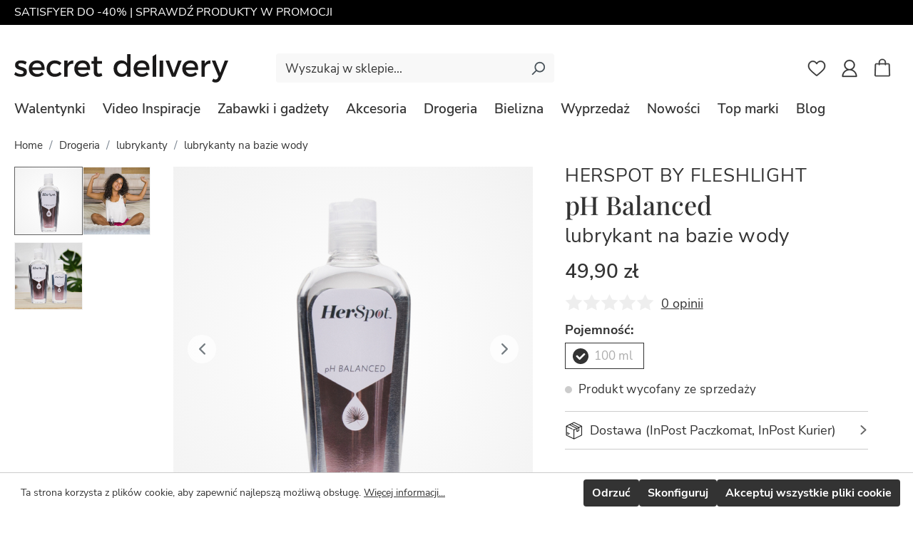

--- FILE ---
content_type: text/html; charset=UTF-8
request_url: https://secretdelivery.pl/herspot-by-fleshlight-ph-balanced-lubrykant-na-bazie-wody-100-ml
body_size: 33222
content:

<!DOCTYPE html>

<html lang="pl-PL"
      itemscope="itemscope"
      itemtype="https://schema.org/WebPage">

                            
    <head>
                                    <meta charset="utf-8">
            
                            <meta name="viewport"
                      content="width=device-width, initial-scale=1, shrink-to-fit=no">
            
                                        <meta name="author"
                      content="">
                <meta name="robots"
                      content="noindex,follow">
                <meta name="revisit-after"
                      content="15 days">
                <meta name="keywords"
                      content="">
                <meta name="description"
                      content="Fleshlight HerSpot pH Balanced to lubrykant na bazie wody o zrównoważonym składzie odpowiednim do nawilżenia pochwy podczas stosunku lub korzystania z gadżetów erotycznych. Dzięki zawartości naturalnych wyciągów i ekstraktów będzie odpowiedni dla wrażliw…">
            
    
                <meta property="og:type"
          content="product">
    <meta property="og:site_name"
          content="Secret Delivery">
    <meta property="og:url"
          content="https://secretdelivery.pl/herspot-by-fleshlight-ph-balanced-lubrykant-na-bazie-wody-100-ml">
    <meta property="og:title"
          content="HerSpot by Fleshlight pH Balanced lubrykant na bazie wody">
    <meta property="og:description"
          content="Fleshlight HerSpot pH Balanced to lubrykant na bazie wody o zrównoważonym składzie odpowiednim do nawilżenia pochwy podczas stosunku lub korzystania z gadżetów erotycznych. Dzięki zawartości naturalnych wyciągów i ekstraktów będzie odpowiedni dla wrażliw…">
    <meta property="og:image"
          content="https://secretdelivery.pl/media/27/3a/60/1659706366/fleshlight-herspot-lube-ph-balanced-100ml-1.jpg">

            <meta property="product:brand"
              content="HerSpot by Fleshlight">
    
            <meta property="product:price:amount"
          content="49.9">
    <meta property="product:price:currency"
          content="PLN">
    <meta property="product:product_link"
          content="https://secretdelivery.pl/herspot-by-fleshlight-ph-balanced-lubrykant-na-bazie-wody-100-ml">

    <meta name="twitter:card"
          content="product">
    <meta name="twitter:site"
          content="Secret Delivery">
    <meta name="twitter:title"
          content="HerSpot by Fleshlight pH Balanced lubrykant na bazie wody">
    <meta name="twitter:description"
          content="Fleshlight HerSpot pH Balanced to lubrykant na bazie wody o zrównoważonym składzie odpowiednim do nawilżenia pochwy podczas stosunku lub korzystania z gadżetów erotycznych. Dzięki zawartości naturalnych wyciągów i ekstraktów będzie odpowiedni dla wrażliw…">
    <meta name="twitter:image"
          content="https://secretdelivery.pl/media/27/3a/60/1659706366/fleshlight-herspot-lube-ph-balanced-100ml-1.jpg">

            
    

                                                                                                                                                                                                                                                                                                                                                                                                                                                    


        <script type="application/ld+json">
            {"@context":"https://schema.org","@type":"BreadcrumbList","itemListElement":[{"@type":"ListItem","position":1,"item":{"@id":"https://secretdelivery.pl/","name":"Secret Delivery"}},{"@type":"ListItem","position":2,"item":{"@id":"https://secretdelivery.pl/drogeria","name":"Drogeria"}},{"@type":"ListItem","position":3,"item":{"@id":"https://secretdelivery.pl/drogeria/lubrykanty","name":"lubrykanty"}},{"@type":"ListItem","position":4,"item":{"@id":"https://secretdelivery.pl/drogeria/lubrykanty/lubrykanty-na-bazie-wody","name":"lubrykanty na bazie wody"}},{"@type":"ListItem","position":5,"item":{"@id":"https://secretdelivery.pl/herspot-by-fleshlight-ph-balanced-lubrykant-na-bazie-wody-100-ml","name":"HerSpot by Fleshlight pH Balanced lubrykant na bazie wody"}}]}
        </script>
    
                                                
            <link rel="icon" href="/favicon.ico" sizes="any">
    <link rel="icon" type="image/png" sizes="32x32" href="/favicon-32x32.png">
    <link rel="icon" type="image/png" sizes="16x16" href="/favicon-16x16.png">
    <link rel="apple-touch-icon" sizes="180x180" href="/apple-touch-icon.png">
    <link rel="apple-touch-icon" sizes="120x120" href="/apple-touch-icon-120x120.png">


        
            
                
    <link rel="canonical" href="https://secretdelivery.pl/herspot-by-fleshlight-ph-balanced-lubrykant-na-bazie-wody-100-ml">

            <title>HerSpot by Fleshlight pH Balanced lubrykant na bazie wody</title>

                                                                        <link rel="stylesheet"
                      href="https://secretdelivery.pl/theme/006d8604ae52ec2e29c8fa87f77dd03a/css/all.css?1759909872">
                                    
                        <script>
        window.features = {"V6_5_0_0":true,"v6.5.0.0":true,"V6_6_0_0":false,"v6.6.0.0":false,"V6_7_0_0":false,"v6.7.0.0":false,"VUE3":false,"vue3":false,"JOIN_FILTER":false,"join.filter":false,"MEDIA_PATH":false,"media.path":false,"ES_MULTILINGUAL_INDEX":true,"es.multilingual.index":true,"STOCK_HANDLING":true,"stock.handling":true,"ASYNC_THEME_COMPILATION":false,"async.theme.compilation":false,"FEATURE_SWAGCMSEXTENSIONS_1":true,"feature.swagcmsextensions.1":true,"FEATURE_SWAGCMSEXTENSIONS_2":true,"feature.swagcmsextensions.2":true,"FEATURE_SWAGCMSEXTENSIONS_8":true,"feature.swagcmsextensions.8":true,"FEATURE_SWAGCMSEXTENSIONS_63":true,"feature.swagcmsextensions.63":true};
    </script>
        
                                                
        <script>
            if (!document.cookie.split('; ').find(row => row.startsWith('google-analytics-enabled'))) {
                document.cookie = "google-analytics-enabled=1; path=/; max-age=3600; SameSite=Lax";
            }
                        window.gtagActive = true;
            window.gtagURL = 'https://www.googletagmanager.com/gtag/js?id=G-SPGFLWTH3H';
            window.controllerName = 'product';
            window.actionName = 'index';
            window.trackOrders = '1';
            window.gtagTrackingId = 'G-SPGFLWTH3H';
            window.dataLayer = window.dataLayer || [];
            window.gtagConfig = {
                'anonymize_ip': 'true',
                'cookie_domain': '.secretdelivery.pl',
                'cookie_prefix': '',
            };

            function gtag() { dataLayer.push(arguments); }
            
        </script>
    
        <script>
        window.dataLayer = window.dataLayer || [];
        function gtag() { dataLayer.push(arguments); }

        (() => {
            const analyticsStorageEnabled = document.cookie.split(';').some((item) => item.trim().includes('google-analytics-enabled=1'));
            const adsEnabled = document.cookie.split(';').some((item) => item.trim().includes('google-ads-enabled=1'));

            // Always set a default consent for consent mode v2
            gtag('consent', 'default', {
                'ad_user_data': adsEnabled ? 'granted' : 'denied',
                'ad_storage': adsEnabled ? 'granted' : 'denied',
                'ad_personalization': 'denied',
                'analytics_storage': analyticsStorageEnabled ? 'granted' : 'denied'
            });
        })();
    </script>


    <!-- Shopware Analytics -->
    <script>
        window.shopwareAnalytics = {
            trackingId: 'd01872043997f4abcf1e92c7a5d8fe69',
            merchantConsent: true,
            debug: false,
            storefrontController: 'Product',
            storefrontAction: 'index',
            storefrontRoute: 'frontend.detail.page',
            storefrontCmsPageType:  null ,
        };
    </script>
    <!-- End Shopware Analytics -->
        
                                
            <script type="text/javascript"
                                src='https://www.google.com/recaptcha/api.js?render=6LeGId8qAAAAAEgKxVm4mVgB1uOgPyA4souOl32o'
                defer></script>
        <script>
                                        window.googleReCaptchaV3Active = true;
                    </script>
            

    
                    
            <script>
            window.zeobvContextToken = "CFmn5MYEaoT0kTgEzWXvt1hpaYSw13Fl";
            window.zeobvAccessToken = "SWSCVDDRQWPAEKXYSNRPMHZSDA";
        </script>
    
                                    <script>
                    window.useDefaultCookieConsent = true;
                </script>
                    
                                                 <script>
                window.activeNavigationId = '7120fcdd121c469da814a6bee4f3ced9';
                window.router = {
                    'frontend.cart.offcanvas': '/checkout/offcanvas',
                    'frontend.cookie.offcanvas': '/cookie/offcanvas',
                    'frontend.checkout.finish.page': '/checkout/finish',
                    'frontend.checkout.info': '/widgets/checkout/info',
                    'frontend.menu.offcanvas': '/widgets/menu/offcanvas',
                    'frontend.cms.page': '/widgets/cms',
                    'frontend.cms.navigation.page': '/widgets/cms/navigation',
                    'frontend.account.addressbook': '/widgets/account/address-book',
                    'frontend.country.country-data': '/country/country-state-data',
                    'frontend.app-system.generate-token': '/app-system/Placeholder/generate-token',
                    };
                window.salesChannelId = 'ec773b752a3e4cf087062b8e99dfba48';
            </script>
        

        
    <script>
        window.router['widgets.swag.cmsExtensions.quickview'] = '/swag/cms-extensions/quickview';
        window.router['widgets.swag.cmsExtensions.quickview.variant'] = '/swag/cms-extensions/quickview/variant';
    </script>


    <script>
        window.router['frontend.shopware_analytics.customer.data'] = '/storefront/script/shopware-analytics-customer'
    </script>

 

    <script>
        window.router['frontend.product.review.translate'] = '/translate-review';
    </script>

                                <script>
                
                window.breakpoints = {"xs":0,"sm":576,"md":768,"lg":992,"xl":1200};
            </script>
        
                                    <script>
                    window.customerLoggedInState = 0;

                    window.wishlistEnabled = 1;
                </script>
                    
                        
                            <script>
                window.themeAssetsPublicPath = 'https://secretdelivery.pl/theme/5c77cb4b6f3647f4909d8a8c55499941/assets/';
            </script>
        
                                                                                                    <script type="text/javascript" src="https://secretdelivery.pl/theme/006d8604ae52ec2e29c8fa87f77dd03a/js/all.js?1759909872" defer></script>
                                                        

                                            
            
            
            <script>window.maxiaListingVariants = {"cmsPageId":null,"ajaxUrl":"\/maxia-variants\/product","popupCloseIcon":"<span class=\"icon icon-x icon-sm\">\n            <svg xmlns=\"http:\/\/www.w3.org\/2000\/svg\" xmlns:xlink=\"http:\/\/www.w3.org\/1999\/xlink\" width=\"24\" height=\"24\" viewBox=\"0 0 24 24\"><defs><path d=\"m10.5858 12-7.293-7.2929c-.3904-.3905-.3904-1.0237 0-1.4142.3906-.3905 1.0238-.3905 1.4143 0L12 10.5858l7.2929-7.293c.3905-.3904 1.0237-.3904 1.4142 0 .3905.3906.3905 1.0238 0 1.4143L13.4142 12l7.293 7.2929c.3904.3905.3904 1.0237 0 1.4142-.3906.3905-1.0238.3905-1.4143 0L12 13.4142l-7.2929 7.293c-.3905.3904-1.0237.3904-1.4142 0-.3905-.3906-.3905-1.0238 0-1.4143L10.5858 12z\" id=\"icons-default-x\" \/><\/defs><use xlink:href=\"#icons-default-x\" fill=\"#758CA3\" fill-rule=\"evenodd\" \/><\/svg>\n    <\/span>","quickBuyDetailLink":false,"detailRedirectUrl":"\/maxia-variants\/redirect"};</script>
            </head>

    <body class="is-ctl-product is-act-index">

                        <noscript class="noscript-main">
                
    <div role="alert"
         class="alert alert-info alert-has-icon">
                                                                                        <span class="icon icon-info">
                        <svg xmlns="http://www.w3.org/2000/svg" xmlns:xlink="http://www.w3.org/1999/xlink" width="24" height="24" viewBox="0 0 24 24"><defs><path d="M12 7c.5523 0 1 .4477 1 1s-.4477 1-1 1-1-.4477-1-1 .4477-1 1-1zm1 9c0 .5523-.4477 1-1 1s-1-.4477-1-1v-5c0-.5523.4477-1 1-1s1 .4477 1 1v5zm11-4c0 6.6274-5.3726 12-12 12S0 18.6274 0 12 5.3726 0 12 0s12 5.3726 12 12zM12 2C6.4772 2 2 6.4772 2 12s4.4772 10 10 10 10-4.4772 10-10S17.5228 2 12 2z" id="icons-default-info" /></defs><use xlink:href="#icons-default-info" fill="#758CA3" fill-rule="evenodd" /></svg>
        </span>                                                    
                    <div class="alert-content-container">
                                                    
                                    <div class="alert-content">
                                                    Aby móc w pełnym zakresie korzystać z naszego sklepu, zalecamy włączenie obsługi JavaScript w przeglądarce.
                                            </div>
                
                                                                </div>
            </div>
            </noscript>
        
                                                                        <style>
                    #b0191790cbfe97633a4d5b71d0ec45f8f.nds-banner .discount-code .discount-code-icon .icon { color: #000000 }
                    #b0191790cbfe97633a4d5b71d0ec45f8f.nds-banner .nds-banner-close .icon.icon-x { color: #ffffff }
                    #b0191790cbfe97633a4d5b71d0ec45f8f.nds-banner .target-note-wrapper .note-tooltip-icon .icon { color: #ffffff }
                </style>
            
                            <div class="gradient-ndsbanner-before d-xl-none"></div>
                <div class="nds-banner show-mobile show-tablet show-desktop"
                    style="background: #000000;padding: 8px;"
                    id="b0191790cbfe97633a4d5b71d0ec45f8f"
                    data-ident="bc18fdbbd8a4160ef7c98a40f60ff57a8"
                                                                            >
                    <div class="nds-banner-custom">
                                                                                                                                                                 <a href="https://secretdelivery.pl/satisfyer?manufacturer=49165384deb14c009ada6d2d9b6c92fb&p=1&properties=019bbce6e9c773948f65bdaf7626b60b" rel="noopener" >
                                                                    
                                    <span class="banner-text show-mobile show-tablet show-desktop"
                                        style="color: #ffffff;"                                    >SATISFYER DO -40% | SPRAWDŹ PRODUKTY W PROMOCJI</span>

                                                                            </a>
                                    
                                                    
                        
                        
                                            </div>
                </div>
                <div class="gradient-ndsbanner-after d-block d-xl-none"></div>
                                    
                <header class="header-main">
                                    <div class="container">
                        				<div class="top-bar">
		<nav class="top-bar-nav">
							                
    			
							                
    					</nav>
	</div>
	
			<div class="d-flex flex-wrap align-items-center justify-content-between header-row header-row-wrapper">

					<div class="header-logo-col col-9 order-1 col-xl-auto">
					<div class="header-logo-main">
						<a class="header-logo-main-link"
				   href="/"
				   title="Secret Delivery - sklep internetowy">
					<img src="https://secretdelivery.pl/theme/5c77cb4b6f3647f4909d8a8c55499941/assets/logo/secret-delivery-logo.svg?1759909899"
						 alt="Secret Delivery - sklep internetowy"
						 class="img-fluid header-logo-main-img" width="300" height="40">
				</a>
			</div>
			</div>
		
					
	<div class="collapse"
	     id="searchCollapse">
			<div class="form-container">
							<form action="/search"
				      method="get"
																			data-search-form="true"
												                      data-search-widget-options='{&quot;searchWidgetMinChars&quot;:2}'
                      data-url="/suggest?search="
                      class="header-search-form">
											<div class="input-group">
															                                <input type="search"
                                       name="search"
                                       class="form-control header-search-input"
                                       autocomplete="off"
                                       autocapitalize="off"
                                       placeholder="Wyszukaj w sklepie..."
                                       aria-label="Wyszukaj w sklepie..."
                                       value=""
                                >
                            
							
															<button type="submit"
								        class="btn header-search-btn"
								        aria-label="Szukaj">
                                    <span class="header-search-icon">
                                        <span class="icon icon-search">
                        <svg xmlns="http://www.w3.org/2000/svg" xmlns:xlink="http://www.w3.org/1999/xlink" width="24" height="24" viewBox="0 0 24 24"><defs><path d="M10.0944 16.3199 4.707 21.707c-.3905.3905-1.0237.3905-1.4142 0-.3905-.3905-.3905-1.0237 0-1.4142L8.68 14.9056C7.6271 13.551 7 11.8487 7 10c0-4.4183 3.5817-8 8-8s8 3.5817 8 8-3.5817 8-8 8c-1.8487 0-3.551-.627-4.9056-1.6801zM15 16c3.3137 0 6-2.6863 6-6s-2.6863-6-6-6-6 2.6863-6 6 2.6863 6 6 6z" id="icons-default-search" /></defs><use xlink:href="#icons-default-search" fill="#758CA3" fill-rule="evenodd" /></svg>
        </span>                                    </span>
								</button>
							
															<button type="button" class=" btn close collapse"
								        data-bs-toggle="collapse"
								        data-bs-target="#searchCollapse"
								        aria-expanded="false"
								        aria-controls="searchCollapse">
									<span class="icon icon-custom-icons icon-custom-icons-close-x icon-secondary">
                        <svg width="16" height="16" viewBox="0 0 16 16" xmlns="http://www.w3.org/2000/svg"><path d="M14.07741.74408c.32544-.32544.85308-.32544 1.17851 0 .32544.32543.32544.85307 0 1.1785L9.178 8l6.07792 6.07741c.29832.29832.32318.76654.07458 1.09317l-.07458.08534c-.32543.32544-.85307.32544-1.1785 0L8 9.178l-6.07741 6.07792c-.29832.29832-.76654.32318-1.09317.07458l-.08534-.07458c-.32544-.32543-.32544-.85307 0-1.1785L6.822 8 .74408 1.92259C.44576 1.62427.4209 1.15605.6695.82942L.74408.74408c.32543-.32544.85307-.32544 1.1785 0L8 6.822Z" fill="#666" fill-rule="evenodd"/></svg>
        </span>								</button>
													</div>
					
											<div class="search-suggestions mt-0">
							<div class="search-suggest-container flex-column">
								<p class="search-result-title">Produkty</p>
																<ul class="search-result-list">
																												<li class="search-suggest-product js-result">
											<a href="https://secretdelivery.pl/womanizer-indulge-in-luxury-kalendarz-z-gadzetami-i-akcesoriami-dla-par-na-24-dni"
											   title=""
											   class="search-suggest-product-link">
												<div class="align-items-center d-flex">
													<div class="search-suggest-product-image-container">
														<img src="https://secretdelivery.pl/thumbnail/90/19/25/1761819921/womanizer-indulge-in-luxury-kalendarz-dla-par-packshot-13698_360x360.jpg" width="70px" height="70px" alt="" loading="lazy">
													</div>

													<div class="d-flex flex-column">
																													<div class="search-suggest-name-highlight">
																WOMANIZER Indulge in Luxury kalendarz z gadżetami i akcesoriami dla par na 24 dni
															</div>
														
																													<div class="search-suggest-product-price">
																999,90 zł
															</div>
																											</div>
												</div>
											</a>
										</li>
																																				<li class="search-suggest-product js-result">
											<a href="https://secretdelivery.pl/satisfyer-penguin-bezdotykowy-masazer-lechtaczki-czarno-bialy"
											   title=""
											   class="search-suggest-product-link">
												<div class="align-items-center d-flex">
													<div class="search-suggest-product-image-container">
														<img src="https://secretdelivery.pl/thumbnail/1f/99/1e/1744637474/satisfyer-penguin-bezdotykowy-masazer-lechtaczki-packshot-side-10002_360x360.jpg" width="70px" height="70px" alt="" loading="lazy">
													</div>

													<div class="d-flex flex-column">
																													<div class="search-suggest-name-highlight">
																SATISFYER Penguin bezdotykowy masażer łechtaczki
															</div>
														
																													<div class="search-suggest-product-price">
																119,90 zł
															</div>
																											</div>
												</div>
											</a>
										</li>
																																				<li class="search-suggest-product js-result">
											<a href="https://secretdelivery.pl/lelo-sona-soniczny-masazer-lechtaczki-jasnorozowy"
											   title=""
											   class="search-suggest-product-link">
												<div class="align-items-center d-flex">
													<div class="search-suggest-product-image-container">
														<img src="https://secretdelivery.pl/thumbnail/63/cb/1c/1760706608/lelo-sona-soniczny-masazer-lechtaczki-jasnorozowy-packshot-front-10884_360x360.jpg" width="70px" height="70px" alt="" loading="lazy">
													</div>

													<div class="d-flex flex-column">
																													<div class="search-suggest-name-highlight">
																LELO Sona soniczny masażer łechtaczki
															</div>
														
																													<div class="search-suggest-product-price">
																215,90 zł
															</div>
																											</div>
												</div>
											</a>
										</li>
																									</ul>
							</div>
						</div>
									</form>
					</div>
	</div>
		
					<div class="header-icons d-flex col-3 justify-content-end order-2 order-xl-3 col-xl-2">
																<div class="header-wishlist">
								<a class="btn header-wishlist-btn header-actions-btn"
								   href="/wishlist"
								   title="Lista życzeń"
								   aria-label="Lista życzeń">
										
			<span class="header-wishlist-icon">
            <span class="icon icon-custom-icons icon-custom-icons-heart icon-primary">
                        <svg width="28" height="25" viewBox="0 0 28 25" xmlns="http://www.w3.org/2000/svg"><path d="M14 24c-.3702 0-.727-.13336-1.00521-.37547-1.05034-.91315-2.06298-1.77139-2.95634-2.52826l-.00451-.00398c-2.61935-2.21963-4.88145-4.13624-6.45522-6.02452C1.81948 12.95714 1 10.9557 1 8.76933c0-2.1242.73245-4.08398 2.06247-5.5184C4.40836 1.79954 6.25514 1 8.26333 1c1.50084 0 2.87529.47191 4.08502 1.40235.61045.46945 1.1639 1.04437 1.65165 1.71471.48769-.67034 1.04088-1.24526 1.65159-1.7147C16.86164 1.4719 18.23602 1 19.73692 1c2.0077 0 3.85466.79954 5.20055 2.25093C26.26748 4.68535 27 6.64513 27 8.76933c0 2.18637-.81929 4.18781-2.57872 6.29844-1.57377 1.88828-3.83536 3.80464-6.45452 6.02402-.89489.75813-1.90924 1.61782-2.9618 2.533C14.72699 23.86663 14.36994 24 14 24ZM8.26333 2.51457c-1.57776 0-3.0268.62591-4.08108 1.76274-1.0702 1.15406-1.65933 2.74923-1.65933 4.49202 0 1.83899.68732 3.48339 2.2284 5.33221 1.4894 1.78723 3.70492 3.6644 6.27025 5.83814l.0047.00398c.89685.7601 1.91349 1.62149 2.9715 2.54139 1.06444-.9216 2.08254-1.78451 2.9811-2.54556 2.56515-2.1738 4.78034-4.05072 6.27006-5.83795 1.54076-1.84882 2.22808-3.49322 2.22808-5.3322 0-1.7428-.58937-3.33797-1.65927-4.49203-1.05408-1.13683-2.50363-1.76274-4.08082-1.76274-1.15571 0-2.21672.36512-3.15375 1.08552-.83484.64226-1.41654 1.4541-1.75747 2.02214-.17532.2919-.484.46642-.8257.46642-.34195 0-.65038-.17451-.82595-.46642-.34068-.56804-.92238-1.37988-1.75747-2.02214-.93678-.7204-1.99779-1.08552-3.15325-1.08552Z" fill="#333" stroke="#333" stroke-width=".5" fill-rule="evenodd"/></svg>
        </span>        </span>
	
	
	
	<span class="badge bg-primary header-wishlist-badge"
	      id="wishlist-basket"
	      data-wishlist-storage="true"
	      data-wishlist-storage-options="{&quot;listPath&quot;:&quot;\/wishlist\/list&quot;,&quot;mergePath&quot;:&quot;\/wishlist\/merge&quot;,&quot;pageletPath&quot;:&quot;\/wishlist\/merge\/pagelet&quot;}"
	      data-wishlist-widget="true"
	      data-wishlist-widget-options="{&quot;showCounter&quot;:false}"
	></span>
								</a>
							</div>
									
									<div class="account-menu d-none d-sm-block">
											<a  class="btn account-menu-btn header-actions-btn"
		        href="/account/login"
		        type="button"
		        id="accountWidget"
		        title="Zaloguj się">
				<span class="icon icon-custom-icons icon-custom-icons-user icon-primary">
                        <svg width="22" height="25" viewBox="0 0 22 25" xmlns="http://www.w3.org/2000/svg"><path d="M14.50756 14.08716c2.22237-1.19289 3.7291-3.48268 3.7291-6.10553C18.23665 4.1318 14.99037 1 11 1 7.00962 1 3.76345 4.13179 3.76345 7.98163c0 2.62285 1.50672 4.91264 3.7294 6.10553C3.70355 15.45981 1 18.99168 1 23.12152v.13485c0 .41088.34514.74363.77062.74363h18.45876c.4259 0 .77062-.33275.77062-.74363v-.13485c0-4.12984-2.70355-7.6617-6.49244-9.03436ZM5.3047 7.98163c0-3.02956 2.55508-5.49436 5.69531-5.49436 3.14075 0 5.69582 2.4648 5.69582 5.49436 0 3.02986-2.55507 5.49476-5.69582 5.49476-3.14023 0-5.6953-2.4649-5.6953-5.49476Zm-2.74012 14.5311c.32386-4.21511 3.98154-7.54907 8.43101-7.54907h.00925c4.44916 0 8.10684 3.33396 8.4307 7.54907H2.56457Z" fill="#333" stroke="#333" stroke-width=".3" fill-rule="evenodd"/></svg>
        </span>			</a>
		
        	                					</div>
				
									<div class="header-cart">
						<a class="btn header-cart-btn header-actions-btn"
						   data-offcanvas-cart="true"
						   href="/checkout/cart"
						   title="Twój koszyk"
						   aria-label="Twój koszyk">
						</a>
						<div data-cart-widget="true">
											<span class="header-cart-icon">
        <span class="icon icon-custom-icons icon-custom-icons-cart icon-primary">
                        <svg width="25" height="28" viewBox="0 0 25 28" xmlns="http://www.w3.org/2000/svg"><path d="m23.9992 25.45937-.57477-16.2648c-.03025-.84609-.78745-1.50888-1.72488-1.50888H17.6748V5.55078c-.28508-6.06997-10.0669-6.06544-10.34937 0v2.1349H3.30045c-.93712 0-1.69463.6628-1.72458 1.50889l-.57506 16.2648c-.01402.39914.15441.77972.4748 1.07168.32675.29812.7821.46895 1.24978.46895H22.2746c.46738 0 .92303-.17083 1.24978-.46895.32039-.29223.48882-.67281.4748-1.07168ZM8.47524 5.55078c.22174-4.7211 7.8299-4.71764 8.0495 0v2.1349h-8.0495v-2.1349Zm14.2233 20.27279c-.11128.10156-.26592.16-.42394.16H2.7254c-.15832 0-.31266-.05844-.42395-.16-.10202-.09283-.15564-.21078-.15142-.33245l.57506-16.2648c.0105-.29385.26325-.5242.57537-.5242H7.3252v.86146c.03048.67444 1.11987.6739 1.15005 0v-.86146h8.0495v.86146c.03049.67444 1.11987.6739 1.15005 0v-.86146h4.02475c.31212 0 .56488.23035.57537.5242l.57506 16.2648c.00422.1214-.0497.23962-.15142.33245Z" fill="#333" stroke="#333" stroke-width=".8" fill-rule="evenodd"/></svg>
        </span>    </span>
	
			<div class="header-cart-hover-container text-wrap d-none">
			<div class="trio"></div>
						
							<div class="checkout-summary">
					<dl class="d-flex justify-content-between mb-0">
						<dt class="summary-label summary-total">Produkty razem</dt>
						<dd class="summary-value summary-total">0,00 zł</dd>
					</dl>
				</div>
				<a href="/checkout/cart"
				   class="btn w-100 btn-secondary text-uppercase fw-bold btn-xl btn-checkout"
				   title="Przejdź do koszyka"
					role="button">
					Przejdź do koszyka
				</a>
					</div>
							</div>
					</div>
							</div>
		
		<div class="js-header-row-search menu-search-wrapper show-sticky-search order-3 order-xl-2 col-12 col-xl-6 align-items-center shadow-none">
							<div class="d-xl-none header-menu-col">
											<div class="nav-main-toggle menu-button">
															<button class="btn nav-main-toggle-btn header-actions-btn"
								        type="button"
								        data-offcanvas-menu="true"
								        aria-label="Menu">
																			<span class="icon icon-custom-icons icon-custom-icons-menu icon-primary">
                        <svg width="24" height="18" viewBox="0 0 24 18" xmlns="http://www.w3.org/2000/svg"><path d="M2.1 10C1.49249 10 1 9.55228 1 9s.49249-1 1.1-1h19.8c.60751 0 1.1.44772 1.1 1s-.49249 1-1.1 1H2.1Zm0-7C1.49249 3 1 2.55228 1 2s.49249-1 1.1-1h19.8c.60751 0 1.1.44772 1.1 1s-.49249 1-1.1 1H2.1Zm0 14c-.60751 0-1.1-.44772-1.1-1s.49249-1 1.1-1h19.8c.60751 0 1.1.44772 1.1 1s-.49249 1-1.1 1H2.1Z" fill="#333" stroke="#333" stroke-width=".2" fill-rule="evenodd" stroke-linecap="round"/></svg>
        </span>																	</button>
													</div>
									</div>
			
							<div class="w-100 header-actions-col">
											<div class="header-search search-toggle-btn js-search-toggle-btn collapsed"
						     type="button"
						     data-bs-toggle="collapse"
						     data-bs-target="#searchCollapse"
						     aria-expanded="false"
						     aria-controls="searchCollapse"
						     aria-label="Szukaj">
															<div class="input-group">
																			<div class="form-control header-search-mock-input">
											Wyszukaj w sklepie...
										</div>
									
																			<button class="btn header-search-btn"
										        aria-label="Szukaj">
						                        <span class="header-search-icon">
						                            <span class="icon icon-search">
                        <svg xmlns="http://www.w3.org/2000/svg" xmlns:xlink="http://www.w3.org/1999/xlink" width="24" height="24" viewBox="0 0 24 24"><defs><path d="M10.0944 16.3199 4.707 21.707c-.3905.3905-1.0237.3905-1.4142 0-.3905-.3905-.3905-1.0237 0-1.4142L8.68 14.9056C7.6271 13.551 7 11.8487 7 10c0-4.4183 3.5817-8 8-8s8 3.5817 8 8-3.5817 8-8 8c-1.8487 0-3.551-.627-4.9056-1.6801zM15 16c3.3137 0 6-2.6863 6-6s-2.6863-6-6-6-6 2.6863-6 6 2.6863 6 6 6z" id="icons-default-search" /></defs><use xlink:href="#icons-default-search" fill="#758CA3" fill-rule="evenodd" /></svg>
        </span>						                        </span>
										</button>
																	</div>
													</div>
									</div>
					</div>
	                    </div>
                            </header>
        

                
                    <div class="nav-main">
                                        <div class="main-navigation"
         id="mainNavigation"
         data-flyout-menu="true">
                    <div class="container">
                                    <nav class="nav main-navigation-menu"
                        itemscope="itemscope"
                        itemtype="http://schema.org/SiteNavigationElement">
                        
                                                                            
                                                    
                                                                                            
                                  	  <a class="nav-link main-navigation-link nav-item-0195842a6a0a7f20ae7a6c886b0066d5 "
	     href="https://secretdelivery.pl"
	     itemprop="url"
	     			           title="Walentynki">
		  <div class="main-navigation-link-text">
			  <span itemprop="name">Walentynki</span>
			  		  </div>
	  </a>
                                                                                              
                                  	  <a class="nav-link main-navigation-link nav-item-0199950cb48673ce80bc96da52dbab5f "
	     href="https://secretdelivery.pl/video-inspiracje"
	     itemprop="url"
	     			           title="Video Inspiracje">
		  <div class="main-navigation-link-text">
			  <span itemprop="name">Video Inspiracje</span>
			  		  </div>
	  </a>
                                                                                              
                                  	  <a class="nav-link main-navigation-link nav-item-11ff8c49452444f4aa0e26c8fc3add1c "
	     href="https://secretdelivery.pl/zabawki-i-gadzety"
	     itemprop="url"
	     data-flyout-menu-trigger="11ff8c49452444f4aa0e26c8fc3add1c"			           title="Zabawki i gadżety">
		  <div class="main-navigation-link-text">
			  <span itemprop="name">Zabawki i gadżety</span>
			  <div class="trio"></div> 		  </div>
	  </a>
                                                                                              
                                  	  <a class="nav-link main-navigation-link nav-item-ceed0bb9de4e42ee91b85529a2250c1f "
	     href="https://secretdelivery.pl/akcesoria"
	     itemprop="url"
	     data-flyout-menu-trigger="ceed0bb9de4e42ee91b85529a2250c1f"			           title="Akcesoria">
		  <div class="main-navigation-link-text">
			  <span itemprop="name">Akcesoria</span>
			  <div class="trio"></div> 		  </div>
	  </a>
                                                                                              
                                  	  <a class="nav-link main-navigation-link nav-item-9841b40aa048412eae75571affda5f47  active"
	     href="https://secretdelivery.pl/drogeria"
	     itemprop="url"
	     data-flyout-menu-trigger="9841b40aa048412eae75571affda5f47"			           title="Drogeria">
		  <div class="main-navigation-link-text">
			  <span itemprop="name">Drogeria</span>
			  <div class="trio"></div> 		  </div>
	  </a>
                                                                                              
                                  	  <a class="nav-link main-navigation-link nav-item-34eefa839e994fbc8bd9bebdacc4f931 "
	     href="https://secretdelivery.pl/bielizna"
	     itemprop="url"
	     data-flyout-menu-trigger="34eefa839e994fbc8bd9bebdacc4f931"			           title="Bielizna">
		  <div class="main-navigation-link-text">
			  <span itemprop="name">Bielizna</span>
			  <div class="trio"></div> 		  </div>
	  </a>
                                                                                              
                                  	  <a class="nav-link main-navigation-link nav-item-01936cc0a92a76f89f4e1f459d584710 "
	     href="https://secretdelivery.pl/wyprzedaz"
	     itemprop="url"
	     			           title="Wyprzedaż">
		  <div class="main-navigation-link-text">
			  <span itemprop="name">Wyprzedaż</span>
			  		  </div>
	  </a>
                                                                                              
                                  	  <a class="nav-link main-navigation-link nav-item-74919894fb764231a2568b39bf47762a "
	     href="https://secretdelivery.pl/nowosci"
	     itemprop="url"
	     			           title="Nowości">
		  <div class="main-navigation-link-text">
			  <span itemprop="name">Nowości</span>
			  		  </div>
	  </a>
                                                                                              
                                  	  <a class="nav-link main-navigation-link nav-item-4f0cbd12c49c42cd9cc7dc0479fb57c9 "
	     href="https://secretdelivery.pl/top-marki"
	     itemprop="url"
	     data-flyout-menu-trigger="4f0cbd12c49c42cd9cc7dc0479fb57c9"			           title="Top marki">
		  <div class="main-navigation-link-text">
			  <span itemprop="name">Top marki</span>
			  <div class="trio"></div> 		  </div>
	  </a>
                                                                                              
                                  	  <a class="nav-link main-navigation-link nav-item-2db6c4959f744facbd485e61a62379e2 "
	     href="https://blog.secretdelivery.pl"
	     itemprop="url"
	     			           title="Blog">
		  <div class="main-navigation-link-text">
			  <span itemprop="name">Blog</span>
			  		  </div>
	  </a>
                                                                          </nav>
                            </div>
        
                                                                                                                                                                                                                                                                                                                                                                                                                                                                                                            
                                                <div class="navigation-flyouts">
                                                                                                                                                                                                                                                   <div class="navigation-flyout"
        data-flyout-menu-id="11ff8c49452444f4aa0e26c8fc3add1c">
       <div class="container">
	       		                       
    	    <div class="d-flex justify-content-between navigation-flyout-content">
		    			    <div class="col grid-four">
				    <div class="navigation-flyout-categories">
					    						                                	
					
	
	<div class="navigation-flyout-categories is-level-0">
											
							<div class="navigation-flyout-col">
																		<a class="nav-item nav-link navigation-flyout-link is-level-0"
							   href="https://secretdelivery.pl/zabawki-i-gadzety/wibratory"
							   itemprop="url"
							                                  title="wibratory">
								<span itemprop="name">wibratory</span>
							</a>
											
																			
		
	
	<div class="navigation-flyout-categories is-level-1">
											
							<div class="navigation-flyout-col">
																		<a class="nav-item nav-link navigation-flyout-link is-level-1"
							   href="https://secretdelivery.pl/zabawki-i-gadzety/wibratory/wibratory-klasyczne"
							   itemprop="url"
							                                  title="wibratory klasyczne">
								<span itemprop="name">wibratory klasyczne</span>
							</a>
											
																			
		
	
	<div class="navigation-flyout-categories is-level-2">
			</div>
															</div>
														
							<div class="navigation-flyout-col">
																		<a class="nav-item nav-link navigation-flyout-link is-level-1"
							   href="https://secretdelivery.pl/zabawki-i-gadzety/wibratory/wibratory-punktu-g"
							   itemprop="url"
							                                  title="wibratory punktu G">
								<span itemprop="name">wibratory punktu G</span>
							</a>
											
																			
		
	
	<div class="navigation-flyout-categories is-level-2">
			</div>
															</div>
														
							<div class="navigation-flyout-col">
																		<a class="nav-item nav-link navigation-flyout-link is-level-1"
							   href="https://secretdelivery.pl/zabawki-i-gadzety/wibratory/wibratory-kroliczki"
							   itemprop="url"
							                                  title="wibratory króliczki">
								<span itemprop="name">wibratory króliczki</span>
							</a>
											
																			
		
	
	<div class="navigation-flyout-categories is-level-2">
			</div>
															</div>
														
							<div class="navigation-flyout-col">
																		<a class="nav-item nav-link navigation-flyout-link is-level-1"
							   href="https://secretdelivery.pl/zabawki-i-gadzety/wibratory/miniwibratory"
							   itemprop="url"
							                                  title="miniwibratory">
								<span itemprop="name">miniwibratory</span>
							</a>
											
																			
		
	
	<div class="navigation-flyout-categories is-level-2">
			</div>
															</div>
														
							<div class="navigation-flyout-col">
																		<a class="nav-item nav-link navigation-flyout-link is-level-1"
							   href="https://secretdelivery.pl/zabawki-i-gadzety/wibratory/pulsatory"
							   itemprop="url"
							                                  title="pulsatory">
								<span itemprop="name">pulsatory</span>
							</a>
											
																			
		
	
	<div class="navigation-flyout-categories is-level-2">
			</div>
															</div>
						</div>
															</div>
														
							<div class="navigation-flyout-col">
																		<a class="nav-item nav-link navigation-flyout-link is-level-0"
							   href="https://secretdelivery.pl/zabawki-i-gadzety/zabawki-dla-par"
							   itemprop="url"
							                                  title="zabawki dla par">
								<span itemprop="name">zabawki dla par</span>
							</a>
											
																			
		
	
	<div class="navigation-flyout-categories is-level-1">
											
							<div class="navigation-flyout-col">
																		<a class="nav-item nav-link navigation-flyout-link is-level-1"
							   href="https://secretdelivery.pl/zabawki-i-gadzety/zabawki-dla-par/wibratory-dla-par"
							   itemprop="url"
							                                  title="wibratory dla par">
								<span itemprop="name">wibratory dla par</span>
							</a>
											
																			
		
	
	<div class="navigation-flyout-categories is-level-2">
			</div>
															</div>
														
							<div class="navigation-flyout-col">
																		<a class="nav-item nav-link navigation-flyout-link is-level-1"
							   href="https://secretdelivery.pl/zabawki-i-gadzety/zabawki-dla-par/wibrujace-kulki"
							   itemprop="url"
							                                  title="wibrujące kulki">
								<span itemprop="name">wibrujące kulki</span>
							</a>
											
																			
		
	
	<div class="navigation-flyout-categories is-level-2">
			</div>
															</div>
														
							<div class="navigation-flyout-col">
																		<a class="nav-item nav-link navigation-flyout-link is-level-1"
							   href="https://secretdelivery.pl/zabawki-i-gadzety/zabawki-dla-par/masazery-pod-bielizne"
							   itemprop="url"
							                                  title="masażery pod bieliznę">
								<span itemprop="name">masażery pod bieliznę</span>
							</a>
											
																			
		
	
	<div class="navigation-flyout-categories is-level-2">
			</div>
															</div>
														
							<div class="navigation-flyout-col">
																		<a class="nav-item nav-link navigation-flyout-link is-level-1"
							   href="https://secretdelivery.pl/zabawki-i-gadzety/zabawki-dla-par/wibratory-wielofunkcyjne"
							   itemprop="url"
							                                  title="wibratory wielofunkcyjne">
								<span itemprop="name">wibratory wielofunkcyjne</span>
							</a>
											
																			
		
	
	<div class="navigation-flyout-categories is-level-2">
			</div>
															</div>
						</div>
															</div>
														
							<div class="navigation-flyout-col">
																		<a class="nav-item nav-link navigation-flyout-link is-level-0"
							   href="https://secretdelivery.pl/zabawki-i-gadzety/dilda"
							   itemprop="url"
							                                  title="dilda">
								<span itemprop="name">dilda</span>
							</a>
											
																			
		
	
	<div class="navigation-flyout-categories is-level-1">
											
							<div class="navigation-flyout-col">
																		<a class="nav-item nav-link navigation-flyout-link is-level-1"
							   href="https://secretdelivery.pl/zabawki-i-gadzety/dilda/silikonowe-dilda"
							   itemprop="url"
							                                  title="silikonowe dilda">
								<span itemprop="name">silikonowe dilda</span>
							</a>
											
																			
		
	
	<div class="navigation-flyout-categories is-level-2">
			</div>
															</div>
														
							<div class="navigation-flyout-col">
																		<a class="nav-item nav-link navigation-flyout-link is-level-1"
							   href="https://secretdelivery.pl/zabawki-i-gadzety/dilda/szklane-i-stalowe-dilda"
							   itemprop="url"
							                                  title="szklane i stalowe dilda">
								<span itemprop="name">szklane i stalowe dilda</span>
							</a>
											
																			
		
	
	<div class="navigation-flyout-categories is-level-2">
			</div>
															</div>
						</div>
															</div>
														
							<div class="navigation-flyout-col">
																		<a class="nav-item nav-link navigation-flyout-link is-level-0"
							   href="https://secretdelivery.pl/zabawki-i-gadzety/strap-ony-i-uprzeze"
							   itemprop="url"
							                                  title="strap-ony i uprzęże">
								<span itemprop="name">strap-ony i uprzęże</span>
							</a>
											
																			
		
	
	<div class="navigation-flyout-categories is-level-1">
											
							<div class="navigation-flyout-col">
																		<a class="nav-item nav-link navigation-flyout-link is-level-1"
							   href="https://secretdelivery.pl/zabawki-i-gadzety/strap-ony-i-uprzeze/strap-ony-bez-uprzezy"
							   itemprop="url"
							                                  title="strap-ony bez uprzęży">
								<span itemprop="name">strap-ony bez uprzęży</span>
							</a>
											
																			
		
	
	<div class="navigation-flyout-categories is-level-2">
			</div>
															</div>
														
							<div class="navigation-flyout-col">
																		<a class="nav-item nav-link navigation-flyout-link is-level-1"
							   href="https://secretdelivery.pl/zabawki-i-gadzety/strap-ony-i-uprzeze/dilda-do-uprzezy"
							   itemprop="url"
							                                  title="dilda do uprzęży">
								<span itemprop="name">dilda do uprzęży</span>
							</a>
											
																			
		
	
	<div class="navigation-flyout-categories is-level-2">
			</div>
															</div>
														
							<div class="navigation-flyout-col">
																		<a class="nav-item nav-link navigation-flyout-link is-level-1"
							   href="https://secretdelivery.pl/zabawki-i-gadzety/strap-ony-i-uprzeze/uprzeze-i-bielizna-do-dild"
							   itemprop="url"
							                                  title="uprzęże i bielizna do dild">
								<span itemprop="name">uprzęże i bielizna do dild</span>
							</a>
											
																			
		
	
	<div class="navigation-flyout-categories is-level-2">
			</div>
															</div>
						</div>
															</div>
														
							<div class="navigation-flyout-col">
																		<a class="nav-item nav-link navigation-flyout-link is-level-0"
							   href="https://secretdelivery.pl/zabawki-i-gadzety/masazery-lechtaczki"
							   itemprop="url"
							                                  title="masażery łechtaczki">
								<span itemprop="name">masażery łechtaczki</span>
							</a>
											
																			
		
	
	<div class="navigation-flyout-categories is-level-1">
											
							<div class="navigation-flyout-col">
																		<a class="nav-item nav-link navigation-flyout-link is-level-1"
							   href="https://secretdelivery.pl/zabawki-i-gadzety/masazery-lechtaczki/masazery-bezdotykowe"
							   itemprop="url"
							                                  title="masażery bezdotykowe">
								<span itemprop="name">masażery bezdotykowe</span>
							</a>
											
																			
		
	
	<div class="navigation-flyout-categories is-level-2">
			</div>
															</div>
														
							<div class="navigation-flyout-col">
																		<a class="nav-item nav-link navigation-flyout-link is-level-1"
							   href="https://secretdelivery.pl/zabawki-i-gadzety/masazery-lechtaczki/masazery-wibrujace"
							   itemprop="url"
							                                  title="masażery wibrujące">
								<span itemprop="name">masażery wibrujące</span>
							</a>
											
																			
		
	
	<div class="navigation-flyout-categories is-level-2">
			</div>
															</div>
														
							<div class="navigation-flyout-col">
																		<a class="nav-item nav-link navigation-flyout-link is-level-1"
							   href="https://secretdelivery.pl/zabawki-i-gadzety/masazery-lechtaczki/masazery-2-w-1"
							   itemprop="url"
							                                  title="masażery 2 w 1">
								<span itemprop="name">masażery 2 w 1</span>
							</a>
											
																			
		
	
	<div class="navigation-flyout-categories is-level-2">
			</div>
															</div>
														
							<div class="navigation-flyout-col">
																		<a class="nav-item nav-link navigation-flyout-link is-level-1"
							   href="https://secretdelivery.pl/zabawki-i-gadzety/masazery-lechtaczki/masazery-szminki"
							   itemprop="url"
							                                  title="masażery szminki">
								<span itemprop="name">masażery szminki</span>
							</a>
											
																			
		
	
	<div class="navigation-flyout-categories is-level-2">
			</div>
															</div>
														
							<div class="navigation-flyout-col">
																		<a class="nav-item nav-link navigation-flyout-link is-level-1"
							   href="https://secretdelivery.pl/zabawki-i-gadzety/masazery-lechtaczki/masazery-punktowe"
							   itemprop="url"
							                                  title="masażery punktowe">
								<span itemprop="name">masażery punktowe</span>
							</a>
											
																			
		
	
	<div class="navigation-flyout-categories is-level-2">
			</div>
															</div>
						</div>
															</div>
														
							<div class="navigation-flyout-col">
																		<a class="nav-item nav-link navigation-flyout-link is-level-0"
							   href="https://secretdelivery.pl/zabawki-i-gadzety/trening-miesni-kegla"
							   itemprop="url"
							                                  title="trening mięśni Kegla">
								<span itemprop="name">trening mięśni Kegla</span>
							</a>
											
																			
		
	
	<div class="navigation-flyout-categories is-level-1">
											
							<div class="navigation-flyout-col">
																		<a class="nav-item nav-link navigation-flyout-link is-level-1"
							   href="https://secretdelivery.pl/zabawki-i-gadzety/trening-miesni-kegla/kulki-gejszy"
							   itemprop="url"
							                                  title="kulki gejszy">
								<span itemprop="name">kulki gejszy</span>
							</a>
											
																			
		
	
	<div class="navigation-flyout-categories is-level-2">
			</div>
															</div>
														
							<div class="navigation-flyout-col">
																		<a class="nav-item nav-link navigation-flyout-link is-level-1"
							   href="https://secretdelivery.pl/zabawki-i-gadzety/trening-miesni-kegla/kulki-z-programem"
							   itemprop="url"
							                                  title="kulki z programem">
								<span itemprop="name">kulki z programem</span>
							</a>
											
																			
		
	
	<div class="navigation-flyout-categories is-level-2">
			</div>
															</div>
														
							<div class="navigation-flyout-col">
																		<a class="nav-item nav-link navigation-flyout-link is-level-1"
							   href="https://secretdelivery.pl/zabawki-i-gadzety/trening-miesni-kegla/dilatory"
							   itemprop="url"
							                                  title="dilatory">
								<span itemprop="name">dilatory</span>
							</a>
											
																			
		
	
	<div class="navigation-flyout-categories is-level-2">
			</div>
															</div>
						</div>
															</div>
														
							<div class="navigation-flyout-col">
																		<a class="nav-item nav-link navigation-flyout-link is-level-0"
							   href="https://secretdelivery.pl/zabawki-i-gadzety/masazery-do-ciala"
							   itemprop="url"
							                                  title="masażery do ciała">
								<span itemprop="name">masażery do ciała</span>
							</a>
											
																			
		
	
	<div class="navigation-flyout-categories is-level-1">
			</div>
															</div>
														
							<div class="navigation-flyout-col">
																		<a class="nav-item nav-link navigation-flyout-link is-level-0"
							   href="https://secretdelivery.pl/zabawki-i-gadzety/masturbatory"
							   itemprop="url"
							                                  title="masturbatory">
								<span itemprop="name">masturbatory</span>
							</a>
											
																			
		
	
	<div class="navigation-flyout-categories is-level-1">
											
							<div class="navigation-flyout-col">
																		<a class="nav-item nav-link navigation-flyout-link is-level-1"
							   href="https://secretdelivery.pl/zabawki-i-gadzety/masturbatory/masturbatory-kieszonkowe"
							   itemprop="url"
							                                  title="masturbatory kieszonkowe">
								<span itemprop="name">masturbatory kieszonkowe</span>
							</a>
											
																			
		
	
	<div class="navigation-flyout-categories is-level-2">
			</div>
															</div>
														
							<div class="navigation-flyout-col">
																		<a class="nav-item nav-link navigation-flyout-link is-level-1"
							   href="https://secretdelivery.pl/zabawki-i-gadzety/masturbatory/masturbatory-kompaktowe"
							   itemprop="url"
							                                  title="masturbatory kompaktowe">
								<span itemprop="name">masturbatory kompaktowe</span>
							</a>
											
																			
		
	
	<div class="navigation-flyout-categories is-level-2">
			</div>
															</div>
														
							<div class="navigation-flyout-col">
																		<a class="nav-item nav-link navigation-flyout-link is-level-1"
							   href="https://secretdelivery.pl/zabawki-i-gadzety/masturbatory/masturbatory-realistyczne"
							   itemprop="url"
							                                  title="masturbatory realistyczne">
								<span itemprop="name">masturbatory realistyczne</span>
							</a>
											
																			
		
	
	<div class="navigation-flyout-categories is-level-2">
			</div>
															</div>
														
							<div class="navigation-flyout-col">
																		<a class="nav-item nav-link navigation-flyout-link is-level-1"
							   href="https://secretdelivery.pl/zabawki-i-gadzety/masturbatory/masturbatory-neutralne"
							   itemprop="url"
							                                  title="masturbatory neutralne">
								<span itemprop="name">masturbatory neutralne</span>
							</a>
											
																			
		
	
	<div class="navigation-flyout-categories is-level-2">
			</div>
															</div>
														
							<div class="navigation-flyout-col">
																		<a class="nav-item nav-link navigation-flyout-link is-level-1"
							   href="https://secretdelivery.pl/zabawki-i-gadzety/masturbatory/dodatki-do-masturbatorow"
							   itemprop="url"
							                                  title="dodatki do masturbatorów">
								<span itemprop="name">dodatki do masturbatorów</span>
							</a>
											
																			
		
	
	<div class="navigation-flyout-categories is-level-2">
			</div>
															</div>
						</div>
															</div>
														
							<div class="navigation-flyout-col">
																		<a class="nav-item nav-link navigation-flyout-link is-level-0"
							   href="https://secretdelivery.pl/zabawki-i-gadzety/masazery-penisa"
							   itemprop="url"
							                                  title="masażery penisa">
								<span itemprop="name">masażery penisa</span>
							</a>
											
																			
		
	
	<div class="navigation-flyout-categories is-level-1">
			</div>
															</div>
														
							<div class="navigation-flyout-col">
																		<a class="nav-item nav-link navigation-flyout-link is-level-0"
							   href="https://secretdelivery.pl/zabawki-i-gadzety/pierscienie-erekcyjne"
							   itemprop="url"
							                                  title="pierścienie erekcyjne">
								<span itemprop="name">pierścienie erekcyjne</span>
							</a>
											
																			
		
	
	<div class="navigation-flyout-categories is-level-1">
											
							<div class="navigation-flyout-col">
																		<a class="nav-item nav-link navigation-flyout-link is-level-1"
							   href="https://secretdelivery.pl/zabawki-i-gadzety/pierscienie-erekcyjne/pierscienie-niewibrujace"
							   itemprop="url"
							                                  title="pierścienie niewibrujące">
								<span itemprop="name">pierścienie niewibrujące</span>
							</a>
											
																			
		
	
	<div class="navigation-flyout-categories is-level-2">
			</div>
															</div>
														
							<div class="navigation-flyout-col">
																		<a class="nav-item nav-link navigation-flyout-link is-level-1"
							   href="https://secretdelivery.pl/zabawki-i-gadzety/pierscienie-erekcyjne/pierscienie-wibrujace"
							   itemprop="url"
							                                  title="pierścienie wibrujące">
								<span itemprop="name">pierścienie wibrujące</span>
							</a>
											
																			
		
	
	<div class="navigation-flyout-categories is-level-2">
			</div>
															</div>
														
							<div class="navigation-flyout-col">
																		<a class="nav-item nav-link navigation-flyout-link is-level-1"
							   href="https://secretdelivery.pl/zabawki-i-gadzety/pierscienie-erekcyjne/nakladki-na-penisa"
							   itemprop="url"
							                                  title="nakładki na penisa">
								<span itemprop="name">nakładki na penisa</span>
							</a>
											
																			
		
	
	<div class="navigation-flyout-categories is-level-2">
			</div>
															</div>
						</div>
															</div>
														
							<div class="navigation-flyout-col">
																		<a class="nav-item nav-link navigation-flyout-link is-level-0"
							   href="https://secretdelivery.pl/zabawki-i-gadzety/gadzety-analne"
							   itemprop="url"
							                                  title="gadżety analne">
								<span itemprop="name">gadżety analne</span>
							</a>
											
																			
		
	
	<div class="navigation-flyout-categories is-level-1">
											
							<div class="navigation-flyout-col">
																		<a class="nav-item nav-link navigation-flyout-link is-level-1"
							   href="https://secretdelivery.pl/zabawki-i-gadzety/gadzety-analne/korki-analne"
							   itemprop="url"
							                                  title="korki analne">
								<span itemprop="name">korki analne</span>
							</a>
											
																			
		
	
	<div class="navigation-flyout-categories is-level-2">
			</div>
															</div>
														
							<div class="navigation-flyout-col">
																		<a class="nav-item nav-link navigation-flyout-link is-level-1"
							   href="https://secretdelivery.pl/zabawki-i-gadzety/gadzety-analne/koraliki-analne"
							   itemprop="url"
							                                  title="koraliki analne">
								<span itemprop="name">koraliki analne</span>
							</a>
											
																			
		
	
	<div class="navigation-flyout-categories is-level-2">
			</div>
															</div>
														
							<div class="navigation-flyout-col">
																		<a class="nav-item nav-link navigation-flyout-link is-level-1"
							   href="https://secretdelivery.pl/zabawki-i-gadzety/gadzety-analne/masazery-prostaty"
							   itemprop="url"
							                                  title="masażery prostaty">
								<span itemprop="name">masażery prostaty</span>
							</a>
											
																			
		
	
	<div class="navigation-flyout-categories is-level-2">
			</div>
															</div>
														
							<div class="navigation-flyout-col">
																		<a class="nav-item nav-link navigation-flyout-link is-level-1"
							   href="https://secretdelivery.pl/zabawki-i-gadzety/gadzety-analne/gruszki-do-lewatywy"
							   itemprop="url"
							                                  title="gruszki do lewatywy">
								<span itemprop="name">gruszki do lewatywy</span>
							</a>
											
																			
		
	
	<div class="navigation-flyout-categories is-level-2">
			</div>
															</div>
						</div>
															</div>
														
							<div class="navigation-flyout-col">
																		<a class="nav-item nav-link navigation-flyout-link is-level-0"
							   href="https://secretdelivery.pl/zabawki-i-gadzety/ladowarki-i-woreczki"
							   itemprop="url"
							                                  title="ładowarki i woreczki">
								<span itemprop="name">ładowarki i woreczki</span>
							</a>
											
																			
		
	
	<div class="navigation-flyout-categories is-level-1">
			</div>
															</div>
														
							<div class="navigation-flyout-col">
																		<a class="nav-item nav-link navigation-flyout-link is-level-0"
							   href="https://secretdelivery.pl/zabawki-i-gadzety/zestawy-z-gadzetami"
							   itemprop="url"
							                                  title="zestawy z gadżetami">
								<span itemprop="name">zestawy z gadżetami</span>
							</a>
											
																			
		
	
	<div class="navigation-flyout-categories is-level-1">
			</div>
															</div>
						</div>
                        
					    				    </div>
			    </div>
		    
		    			    			    			    			    			    		    	    </div>
    	              </div>
   </div>
                                                                                                                                   <div class="navigation-flyout"
        data-flyout-menu-id="ceed0bb9de4e42ee91b85529a2250c1f">
       <div class="container">
	       		                       
    	    <div class="d-flex justify-content-between navigation-flyout-content">
		    			    <div class="col grid-four">
				    <div class="navigation-flyout-categories">
					    						                                	
					
	
	<div class="navigation-flyout-categories is-level-0">
											
							<div class="navigation-flyout-col">
																		<a class="nav-item nav-link navigation-flyout-link is-level-0"
							   href="https://secretdelivery.pl/akcesoria/opaski-i-maski-na-oczy"
							   itemprop="url"
							                                  title="opaski i maski na oczy">
								<span itemprop="name">opaski i maski na oczy</span>
							</a>
											
																			
		
	
	<div class="navigation-flyout-categories is-level-1">
			</div>
															</div>
														
							<div class="navigation-flyout-col">
																		<a class="nav-item nav-link navigation-flyout-link is-level-0"
							   href="https://secretdelivery.pl/akcesoria/piorka-do-pieszczot"
							   itemprop="url"
							                                  title="piórka do pieszczot">
								<span itemprop="name">piórka do pieszczot</span>
							</a>
											
																			
		
	
	<div class="navigation-flyout-categories is-level-1">
			</div>
															</div>
														
							<div class="navigation-flyout-col">
																		<a class="nav-item nav-link navigation-flyout-link is-level-0"
							   href="https://secretdelivery.pl/akcesoria/bizuteria-intymna"
							   itemprop="url"
							                                  title="biżuteria intymna">
								<span itemprop="name">biżuteria intymna</span>
							</a>
											
																			
		
	
	<div class="navigation-flyout-categories is-level-1">
			</div>
															</div>
														
							<div class="navigation-flyout-col">
																		<a class="nav-item nav-link navigation-flyout-link is-level-0"
							   href="https://secretdelivery.pl/akcesoria/uprzeze-na-cialo"
							   itemprop="url"
							                                  title="uprzęże na ciało">
								<span itemprop="name">uprzęże na ciało</span>
							</a>
											
																			
		
	
	<div class="navigation-flyout-categories is-level-1">
			</div>
															</div>
														
							<div class="navigation-flyout-col">
																		<a class="nav-item nav-link navigation-flyout-link is-level-0"
							   href="https://secretdelivery.pl/akcesoria/krepowanie"
							   itemprop="url"
							                                  title="krępowanie">
								<span itemprop="name">krępowanie</span>
							</a>
											
																			
		
	
	<div class="navigation-flyout-categories is-level-1">
											
							<div class="navigation-flyout-col">
																		<a class="nav-item nav-link navigation-flyout-link is-level-1"
							   href="https://secretdelivery.pl/akcesoria/krepowanie/kajdanki"
							   itemprop="url"
							                                  title="kajdanki">
								<span itemprop="name">kajdanki</span>
							</a>
											
																			
		
	
	<div class="navigation-flyout-categories is-level-2">
			</div>
															</div>
														
							<div class="navigation-flyout-col">
																		<a class="nav-item nav-link navigation-flyout-link is-level-1"
							   href="https://secretdelivery.pl/akcesoria/krepowanie/szarfy-i-liny"
							   itemprop="url"
							                                  title="szarfy i liny">
								<span itemprop="name">szarfy i liny</span>
							</a>
											
																			
		
	
	<div class="navigation-flyout-categories is-level-2">
			</div>
															</div>
						</div>
															</div>
														
							<div class="navigation-flyout-col">
																		<a class="nav-item nav-link navigation-flyout-link is-level-0"
							   href="https://secretdelivery.pl/akcesoria/spanking"
							   itemprop="url"
							                                  title="spanking">
								<span itemprop="name">spanking</span>
							</a>
											
																			
		
	
	<div class="navigation-flyout-categories is-level-1">
											
							<div class="navigation-flyout-col">
																		<a class="nav-item nav-link navigation-flyout-link is-level-1"
							   href="https://secretdelivery.pl/akcesoria/spanking/pejcze"
							   itemprop="url"
							                                  title="pejcze">
								<span itemprop="name">pejcze</span>
							</a>
											
																			
		
	
	<div class="navigation-flyout-categories is-level-2">
			</div>
															</div>
														
							<div class="navigation-flyout-col">
																		<a class="nav-item nav-link navigation-flyout-link is-level-1"
							   href="https://secretdelivery.pl/akcesoria/spanking/packi"
							   itemprop="url"
							                                  title="packi">
								<span itemprop="name">packi</span>
							</a>
											
																			
		
	
	<div class="navigation-flyout-categories is-level-2">
			</div>
															</div>
														
							<div class="navigation-flyout-col">
																		<a class="nav-item nav-link navigation-flyout-link is-level-1"
							   href="https://secretdelivery.pl/akcesoria/spanking/szpicruty"
							   itemprop="url"
							                                  title="szpicruty">
								<span itemprop="name">szpicruty</span>
							</a>
											
																			
		
	
	<div class="navigation-flyout-categories is-level-2">
			</div>
															</div>
						</div>
															</div>
														
							<div class="navigation-flyout-col">
																		<a class="nav-item nav-link navigation-flyout-link is-level-0"
							   href="https://secretdelivery.pl/akcesoria/soft-bdsm"
							   itemprop="url"
							                                  title="soft BDSM">
								<span itemprop="name">soft BDSM</span>
							</a>
											
																			
		
	
	<div class="navigation-flyout-categories is-level-1">
											
							<div class="navigation-flyout-col">
																		<a class="nav-item nav-link navigation-flyout-link is-level-1"
							   href="https://secretdelivery.pl/akcesoria/soft-bdsm/obroze-i-smycze"
							   itemprop="url"
							                                  title="obroże i smycze ">
								<span itemprop="name">obroże i smycze </span>
							</a>
											
																			
		
	
	<div class="navigation-flyout-categories is-level-2">
			</div>
															</div>
														
							<div class="navigation-flyout-col">
																		<a class="nav-item nav-link navigation-flyout-link is-level-1"
							   href="https://secretdelivery.pl/akcesoria/soft-bdsm/zaciski-do-sutkow"
							   itemprop="url"
							                                  title="zaciski do sutków">
								<span itemprop="name">zaciski do sutków</span>
							</a>
											
																			
		
	
	<div class="navigation-flyout-categories is-level-2">
			</div>
															</div>
														
							<div class="navigation-flyout-col">
																		<a class="nav-item nav-link navigation-flyout-link is-level-1"
							   href="https://secretdelivery.pl/akcesoria/soft-bdsm/wiazanie-do-lozka"
							   itemprop="url"
							                                  title="wiązanie do łóżka">
								<span itemprop="name">wiązanie do łóżka</span>
							</a>
											
																			
		
	
	<div class="navigation-flyout-categories is-level-2">
			</div>
															</div>
														
							<div class="navigation-flyout-col">
																		<a class="nav-item nav-link navigation-flyout-link is-level-1"
							   href="https://secretdelivery.pl/akcesoria/soft-bdsm/rozporki"
							   itemprop="url"
							                                  title="rozpórki">
								<span itemprop="name">rozpórki</span>
							</a>
											
																			
		
	
	<div class="navigation-flyout-categories is-level-2">
			</div>
															</div>
														
							<div class="navigation-flyout-col">
																		<a class="nav-item nav-link navigation-flyout-link is-level-1"
							   href="https://secretdelivery.pl/akcesoria/soft-bdsm/ball-gagi"
							   itemprop="url"
							                                  title="ball gagi">
								<span itemprop="name">ball gagi</span>
							</a>
											
																			
		
	
	<div class="navigation-flyout-categories is-level-2">
			</div>
															</div>
						</div>
															</div>
														
							<div class="navigation-flyout-col">
																		<a class="nav-item nav-link navigation-flyout-link is-level-0"
							   href="https://secretdelivery.pl/akcesoria/gry-erotyczne"
							   itemprop="url"
							                                  title="gry erotyczne">
								<span itemprop="name">gry erotyczne</span>
							</a>
											
																			
		
	
	<div class="navigation-flyout-categories is-level-1">
			</div>
															</div>
														
							<div class="navigation-flyout-col">
																		<a class="nav-item nav-link navigation-flyout-link is-level-0"
							   href="https://secretdelivery.pl/akcesoria/wygodniejszy-seks"
							   itemprop="url"
							                                  title="wygodniejszy seks">
								<span itemprop="name">wygodniejszy seks</span>
							</a>
											
																			
		
	
	<div class="navigation-flyout-categories is-level-1">
			</div>
															</div>
														
							<div class="navigation-flyout-col">
																		<a class="nav-item nav-link navigation-flyout-link is-level-0"
							   href="https://secretdelivery.pl/akcesoria/zestawy-z-akcesoriami"
							   itemprop="url"
							                                  title="zestawy z akcesoriami">
								<span itemprop="name">zestawy z akcesoriami</span>
							</a>
											
																			
		
	
	<div class="navigation-flyout-categories is-level-1">
			</div>
															</div>
						</div>
                        
					    				    </div>
			    </div>
		    
		    			    			    			    			    			    		    	    </div>
    	              </div>
   </div>
                                                                                                                                   <div class="navigation-flyout"
        data-flyout-menu-id="9841b40aa048412eae75571affda5f47">
       <div class="container">
	       		                       
    	    <div class="d-flex justify-content-between navigation-flyout-content">
		    			    <div class="col grid-four">
				    <div class="navigation-flyout-categories">
					    						                                	
					
	
	<div class="navigation-flyout-categories is-level-0">
											
							<div class="navigation-flyout-col">
																		<a class="nav-item nav-link navigation-flyout-link is-level-0 active"
							   href="https://secretdelivery.pl/drogeria/lubrykanty"
							   itemprop="url"
							                                  title="lubrykanty">
								<span itemprop="name">lubrykanty</span>
							</a>
											
																			
		
	
	<div class="navigation-flyout-categories is-level-1">
											
							<div class="navigation-flyout-col">
																		<a class="nav-item nav-link navigation-flyout-link is-level-1 active"
							   href="https://secretdelivery.pl/drogeria/lubrykanty/lubrykanty-na-bazie-wody"
							   itemprop="url"
							                                  title="lubrykanty na bazie wody">
								<span itemprop="name">lubrykanty na bazie wody</span>
							</a>
											
																			
		
	
	<div class="navigation-flyout-categories is-level-2">
			</div>
															</div>
														
							<div class="navigation-flyout-col">
																		<a class="nav-item nav-link navigation-flyout-link is-level-1"
							   href="https://secretdelivery.pl/drogeria/lubrykanty/lubrykanty-na-bazie-silikonu"
							   itemprop="url"
							                                  title="lubrykanty na bazie silikonu">
								<span itemprop="name">lubrykanty na bazie silikonu</span>
							</a>
											
																			
		
	
	<div class="navigation-flyout-categories is-level-2">
			</div>
															</div>
														
							<div class="navigation-flyout-col">
																		<a class="nav-item nav-link navigation-flyout-link is-level-1"
							   href="https://secretdelivery.pl/drogeria/lubrykanty/lubrykanty-hybrydowe"
							   itemprop="url"
							                                  title="lubrykanty hybrydowe">
								<span itemprop="name">lubrykanty hybrydowe</span>
							</a>
											
																			
		
	
	<div class="navigation-flyout-categories is-level-2">
			</div>
															</div>
														
							<div class="navigation-flyout-col">
																		<a class="nav-item nav-link navigation-flyout-link is-level-1"
							   href="https://secretdelivery.pl/drogeria/lubrykanty/lubrykanty-organiczne"
							   itemprop="url"
							                                  title="lubrykanty organiczne">
								<span itemprop="name">lubrykanty organiczne</span>
							</a>
											
																			
		
	
	<div class="navigation-flyout-categories is-level-2">
			</div>
															</div>
						</div>
															</div>
														
							<div class="navigation-flyout-col">
																		<a class="nav-item nav-link navigation-flyout-link is-level-0"
							   href="https://secretdelivery.pl/drogeria/czyszczenie-zabawek"
							   itemprop="url"
							                                  title="czyszczenie zabawek">
								<span itemprop="name">czyszczenie zabawek</span>
							</a>
											
																			
		
	
	<div class="navigation-flyout-categories is-level-1">
			</div>
															</div>
														
							<div class="navigation-flyout-col">
																		<a class="nav-item nav-link navigation-flyout-link is-level-0"
							   href="https://secretdelivery.pl/drogeria/kosmetyki-oralne"
							   itemprop="url"
							                                  title="kosmetyki oralne">
								<span itemprop="name">kosmetyki oralne</span>
							</a>
											
																			
		
	
	<div class="navigation-flyout-categories is-level-1">
											
							<div class="navigation-flyout-col">
																		<a class="nav-item nav-link navigation-flyout-link is-level-1"
							   href="https://secretdelivery.pl/drogeria/kosmetyki-oralne/lubrykanty-smakowe"
							   itemprop="url"
							                                  title="lubrykanty smakowe">
								<span itemprop="name">lubrykanty smakowe</span>
							</a>
											
																			
		
	
	<div class="navigation-flyout-categories is-level-2">
			</div>
															</div>
														
							<div class="navigation-flyout-col">
																		<a class="nav-item nav-link navigation-flyout-link is-level-1"
							   href="https://secretdelivery.pl/drogeria/kosmetyki-oralne/dodatkowe-doznania"
							   itemprop="url"
							                                  title="dodatkowe doznania">
								<span itemprop="name">dodatkowe doznania</span>
							</a>
											
																			
		
	
	<div class="navigation-flyout-categories is-level-2">
			</div>
															</div>
						</div>
															</div>
														
							<div class="navigation-flyout-col">
																		<a class="nav-item nav-link navigation-flyout-link is-level-0"
							   href="https://secretdelivery.pl/drogeria/kosmetyki-analne"
							   itemprop="url"
							                                  title="kosmetyki analne">
								<span itemprop="name">kosmetyki analne</span>
							</a>
											
																			
		
	
	<div class="navigation-flyout-categories is-level-1">
											
							<div class="navigation-flyout-col">
																		<a class="nav-item nav-link navigation-flyout-link is-level-1"
							   href="https://secretdelivery.pl/drogeria/kosmetyki-analne/lubrykanty-analne"
							   itemprop="url"
							                                  title="lubrykanty analne">
								<span itemprop="name">lubrykanty analne</span>
							</a>
											
																			
		
	
	<div class="navigation-flyout-categories is-level-2">
			</div>
															</div>
														
							<div class="navigation-flyout-col">
																		<a class="nav-item nav-link navigation-flyout-link is-level-1"
							   href="https://secretdelivery.pl/drogeria/kosmetyki-analne/zele-relaksujace"
							   itemprop="url"
							                                  title="żele relaksujące">
								<span itemprop="name">żele relaksujące</span>
							</a>
											
																			
		
	
	<div class="navigation-flyout-categories is-level-2">
			</div>
															</div>
						</div>
															</div>
														
							<div class="navigation-flyout-col">
																		<a class="nav-item nav-link navigation-flyout-link is-level-0"
							   href="https://secretdelivery.pl/drogeria/kosmetyki-dla-par"
							   itemprop="url"
							                                  title="kosmetyki dla par">
								<span itemprop="name">kosmetyki dla par</span>
							</a>
											
																			
		
	
	<div class="navigation-flyout-categories is-level-1">
											
							<div class="navigation-flyout-col">
																		<a class="nav-item nav-link navigation-flyout-link is-level-1"
							   href="https://secretdelivery.pl/drogeria/kosmetyki-dla-par/olejki-do-masazu"
							   itemprop="url"
							                                  title="olejki do masażu">
								<span itemprop="name">olejki do masażu</span>
							</a>
											
																			
		
	
	<div class="navigation-flyout-categories is-level-2">
			</div>
															</div>
														
							<div class="navigation-flyout-col">
																		<a class="nav-item nav-link navigation-flyout-link is-level-1"
							   href="https://secretdelivery.pl/drogeria/kosmetyki-dla-par/swiece-do-masazu"
							   itemprop="url"
							                                  title="świece do masażu">
								<span itemprop="name">świece do masażu</span>
							</a>
											
																			
		
	
	<div class="navigation-flyout-categories is-level-2">
			</div>
															</div>
														
							<div class="navigation-flyout-col">
																		<a class="nav-item nav-link navigation-flyout-link is-level-1"
							   href="https://secretdelivery.pl/drogeria/kosmetyki-dla-par/farbki-do-ciala"
							   itemprop="url"
							                                  title="farbki do ciała">
								<span itemprop="name">farbki do ciała</span>
							</a>
											
																			
		
	
	<div class="navigation-flyout-categories is-level-2">
			</div>
															</div>
														
							<div class="navigation-flyout-col">
																		<a class="nav-item nav-link navigation-flyout-link is-level-1"
							   href="https://secretdelivery.pl/drogeria/kosmetyki-dla-par/pudry-i-olejki-do-skory"
							   itemprop="url"
							                                  title="pudry i olejki do skóry">
								<span itemprop="name">pudry i olejki do skóry</span>
							</a>
											
																			
		
	
	<div class="navigation-flyout-categories is-level-2">
			</div>
															</div>
														
							<div class="navigation-flyout-col">
																		<a class="nav-item nav-link navigation-flyout-link is-level-1"
							   href="https://secretdelivery.pl/drogeria/kosmetyki-dla-par/olejki-do-stref-erogennych"
							   itemprop="url"
							                                  title="olejki do stref erogennych">
								<span itemprop="name">olejki do stref erogennych</span>
							</a>
											
																			
		
	
	<div class="navigation-flyout-categories is-level-2">
			</div>
															</div>
						</div>
															</div>
														
							<div class="navigation-flyout-col">
																		<a class="nav-item nav-link navigation-flyout-link is-level-0"
							   href="https://secretdelivery.pl/drogeria/wieksza-przyjemnosc"
							   itemprop="url"
							                                  title="większa przyjemność">
								<span itemprop="name">większa przyjemność</span>
							</a>
											
																			
		
	
	<div class="navigation-flyout-categories is-level-1">
											
							<div class="navigation-flyout-col">
																		<a class="nav-item nav-link navigation-flyout-link is-level-1"
							   href="https://secretdelivery.pl/drogeria/wieksza-przyjemnosc/stymulacja-lechtaczki"
							   itemprop="url"
							                                  title="stymulacja łechtaczki">
								<span itemprop="name">stymulacja łechtaczki</span>
							</a>
											
																			
		
	
	<div class="navigation-flyout-categories is-level-2">
			</div>
															</div>
														
							<div class="navigation-flyout-col">
																		<a class="nav-item nav-link navigation-flyout-link is-level-1"
							   href="https://secretdelivery.pl/drogeria/wieksza-przyjemnosc/stymulacja-pochwy"
							   itemprop="url"
							                                  title="stymulacja pochwy">
								<span itemprop="name">stymulacja pochwy</span>
							</a>
											
																			
		
	
	<div class="navigation-flyout-categories is-level-2">
			</div>
															</div>
														
							<div class="navigation-flyout-col">
																		<a class="nav-item nav-link navigation-flyout-link is-level-1"
							   href="https://secretdelivery.pl/drogeria/wieksza-przyjemnosc/stymulacja-sutkow"
							   itemprop="url"
							                                  title="stymulacja sutków">
								<span itemprop="name">stymulacja sutków</span>
							</a>
											
																			
		
	
	<div class="navigation-flyout-categories is-level-2">
			</div>
															</div>
														
							<div class="navigation-flyout-col">
																		<a class="nav-item nav-link navigation-flyout-link is-level-1"
							   href="https://secretdelivery.pl/drogeria/wieksza-przyjemnosc/wzmacnianie-erekcji"
							   itemprop="url"
							                                  title="wzmacnianie erekcji">
								<span itemprop="name">wzmacnianie erekcji</span>
							</a>
											
																			
		
	
	<div class="navigation-flyout-categories is-level-2">
			</div>
															</div>
														
							<div class="navigation-flyout-col">
																		<a class="nav-item nav-link navigation-flyout-link is-level-1"
							   href="https://secretdelivery.pl/drogeria/wieksza-przyjemnosc/opoznianie-wytrysku"
							   itemprop="url"
							                                  title="opóźnianie wytrysku">
								<span itemprop="name">opóźnianie wytrysku</span>
							</a>
											
																			
		
	
	<div class="navigation-flyout-categories is-level-2">
			</div>
															</div>
						</div>
															</div>
														
							<div class="navigation-flyout-col">
																		<a class="nav-item nav-link navigation-flyout-link is-level-0"
							   href="https://secretdelivery.pl/drogeria/regeneracja-i-depilacja"
							   itemprop="url"
							                                  title="regeneracja i depilacja">
								<span itemprop="name">regeneracja i depilacja</span>
							</a>
											
																			
		
	
	<div class="navigation-flyout-categories is-level-1">
											
							<div class="navigation-flyout-col">
																		<a class="nav-item nav-link navigation-flyout-link is-level-1"
							   href="https://secretdelivery.pl/drogeria/regeneracja-i-depilacja/regeneracja-miejsc-intymnych"
							   itemprop="url"
							                                  title="regeneracja miejsc intymnych">
								<span itemprop="name">regeneracja miejsc intymnych</span>
							</a>
											
																			
		
	
	<div class="navigation-flyout-categories is-level-2">
			</div>
															</div>
														
							<div class="navigation-flyout-col">
																		<a class="nav-item nav-link navigation-flyout-link is-level-1"
							   href="https://secretdelivery.pl/drogeria/regeneracja-i-depilacja/golenie-i-pielegnacja"
							   itemprop="url"
							                                  title="golenie i pielęgnacja">
								<span itemprop="name">golenie i pielęgnacja</span>
							</a>
											
																			
		
	
	<div class="navigation-flyout-categories is-level-2">
			</div>
															</div>
						</div>
															</div>
														
							<div class="navigation-flyout-col">
																		<a class="nav-item nav-link navigation-flyout-link is-level-0"
							   href="https://secretdelivery.pl/drogeria/intymne-spa"
							   itemprop="url"
							                                  title="intymne SPA">
								<span itemprop="name">intymne SPA</span>
							</a>
											
																			
		
	
	<div class="navigation-flyout-categories is-level-1">
											
							<div class="navigation-flyout-col">
																		<a class="nav-item nav-link navigation-flyout-link is-level-1"
							   href="https://secretdelivery.pl/drogeria/intymne-spa/kosmetyki-do-kapieli"
							   itemprop="url"
							                                  title="kosmetyki do kąpieli">
								<span itemprop="name">kosmetyki do kąpieli</span>
							</a>
											
																			
		
	
	<div class="navigation-flyout-categories is-level-2">
			</div>
															</div>
														
							<div class="navigation-flyout-col">
																		<a class="nav-item nav-link navigation-flyout-link is-level-1"
							   href="https://secretdelivery.pl/drogeria/intymne-spa/zapachy"
							   itemprop="url"
							                                  title="zapachy">
								<span itemprop="name">zapachy</span>
							</a>
											
																			
		
	
	<div class="navigation-flyout-categories is-level-2">
			</div>
															</div>
						</div>
															</div>
														
							<div class="navigation-flyout-col">
																		<a class="nav-item nav-link navigation-flyout-link is-level-0"
							   href="https://secretdelivery.pl/drogeria/menstruacja"
							   itemprop="url"
							                                  title="menstruacja">
								<span itemprop="name">menstruacja</span>
							</a>
											
																			
		
	
	<div class="navigation-flyout-categories is-level-1">
											
							<div class="navigation-flyout-col">
																		<a class="nav-item nav-link navigation-flyout-link is-level-1"
							   href="https://secretdelivery.pl/drogeria/menstruacja/kubeczki-menstruacyjne"
							   itemprop="url"
							                                  title="kubeczki menstruacyjne">
								<span itemprop="name">kubeczki menstruacyjne</span>
							</a>
											
																			
		
	
	<div class="navigation-flyout-categories is-level-2">
			</div>
															</div>
														
							<div class="navigation-flyout-col">
																		<a class="nav-item nav-link navigation-flyout-link is-level-1"
							   href="https://secretdelivery.pl/drogeria/menstruacja/miekkie-tampony"
							   itemprop="url"
							                                  title="miękkie tampony">
								<span itemprop="name">miękkie tampony</span>
							</a>
											
																			
		
	
	<div class="navigation-flyout-categories is-level-2">
			</div>
															</div>
														
							<div class="navigation-flyout-col">
																		<a class="nav-item nav-link navigation-flyout-link is-level-1"
							   href="https://secretdelivery.pl/drogeria/menstruacja/bielizna-menstruacyjna"
							   itemprop="url"
							                                  title="bielizna menstruacyjna">
								<span itemprop="name">bielizna menstruacyjna</span>
							</a>
											
																			
		
	
	<div class="navigation-flyout-categories is-level-2">
			</div>
															</div>
						</div>
															</div>
														
							<div class="navigation-flyout-col">
																		<a class="nav-item nav-link navigation-flyout-link is-level-0"
							   href="https://secretdelivery.pl/drogeria/prezerwatywy"
							   itemprop="url"
							                                  title="prezerwatywy">
								<span itemprop="name">prezerwatywy</span>
							</a>
											
																			
		
	
	<div class="navigation-flyout-categories is-level-1">
											
							<div class="navigation-flyout-col">
																		<a class="nav-item nav-link navigation-flyout-link is-level-1"
							   href="https://secretdelivery.pl/drogeria/prezerwatywy/lateksowe"
							   itemprop="url"
							                                  title="lateksowe">
								<span itemprop="name">lateksowe</span>
							</a>
											
																			
		
	
	<div class="navigation-flyout-categories is-level-2">
			</div>
															</div>
														
							<div class="navigation-flyout-col">
																		<a class="nav-item nav-link navigation-flyout-link is-level-1"
							   href="https://secretdelivery.pl/drogeria/prezerwatywy/nielateksowe"
							   itemprop="url"
							                                  title="nielateksowe">
								<span itemprop="name">nielateksowe</span>
							</a>
											
																			
		
	
	<div class="navigation-flyout-categories is-level-2">
			</div>
															</div>
														
							<div class="navigation-flyout-col">
																		<a class="nav-item nav-link navigation-flyout-link is-level-1"
							   href="https://secretdelivery.pl/drogeria/prezerwatywy/dopasowany-rozmiar"
							   itemprop="url"
							                                  title="dopasowany rozmiar">
								<span itemprop="name">dopasowany rozmiar</span>
							</a>
											
																			
		
	
	<div class="navigation-flyout-categories is-level-2">
			</div>
															</div>
						</div>
															</div>
														
							<div class="navigation-flyout-col">
																		<a class="nav-item nav-link navigation-flyout-link is-level-0"
							   href="https://secretdelivery.pl/drogeria/zestawy-z-kosmetykami"
							   itemprop="url"
							                                  title="zestawy z kosmetykami">
								<span itemprop="name">zestawy z kosmetykami</span>
							</a>
											
																			
		
	
	<div class="navigation-flyout-categories is-level-1">
			</div>
															</div>
						</div>
                        
					    				    </div>
			    </div>
		    
		    			    			    			    			    			    		    	    </div>
    	              </div>
   </div>
                                                                                                                                   <div class="navigation-flyout"
        data-flyout-menu-id="34eefa839e994fbc8bd9bebdacc4f931">
       <div class="container">
	       		                       
    	    <div class="d-flex justify-content-between navigation-flyout-content">
		    			    <div class="col grid-four">
				    <div class="navigation-flyout-categories">
					    						                                	
					
	
	<div class="navigation-flyout-categories is-level-0">
											
							<div class="navigation-flyout-col">
																		<a class="nav-item nav-link navigation-flyout-link is-level-0"
							   href="https://secretdelivery.pl/bielizna/bestsellerowe-kolekcje"
							   itemprop="url"
							                                  title="bestsellerowe kolekcje">
								<span itemprop="name">bestsellerowe kolekcje</span>
							</a>
											
																			
		
	
	<div class="navigation-flyout-categories is-level-1">
			</div>
															</div>
														
							<div class="navigation-flyout-col">
																		<a class="nav-item nav-link navigation-flyout-link is-level-0"
							   href="https://secretdelivery.pl/bielizna/najnowsze-kolekcje"
							   itemprop="url"
							                                  title="najnowsze kolekcje">
								<span itemprop="name">najnowsze kolekcje</span>
							</a>
											
																			
		
	
	<div class="navigation-flyout-categories is-level-1">
			</div>
															</div>
														
							<div class="navigation-flyout-col">
																		<a class="nav-item nav-link navigation-flyout-link is-level-0"
							   href="https://secretdelivery.pl/bielizna/koncowki-kolekcji"
							   itemprop="url"
							                                  title="końcówki kolekcji">
								<span itemprop="name">końcówki kolekcji</span>
							</a>
											
																			
		
	
	<div class="navigation-flyout-categories is-level-1">
			</div>
															</div>
														
							<div class="navigation-flyout-col">
																		<a class="nav-item nav-link navigation-flyout-link is-level-0"
							   href="https://secretdelivery.pl/bielizna/czarna-bielizna"
							   itemprop="url"
							                                  title="czarna bielizna">
								<span itemprop="name">czarna bielizna</span>
							</a>
											
																			
		
	
	<div class="navigation-flyout-categories is-level-1">
			</div>
															</div>
														
							<div class="navigation-flyout-col">
																		<a class="nav-item nav-link navigation-flyout-link is-level-0"
							   href="https://secretdelivery.pl/bielizna/biala-bielizna"
							   itemprop="url"
							                                  title="biała bielizna">
								<span itemprop="name">biała bielizna</span>
							</a>
											
																			
		
	
	<div class="navigation-flyout-categories is-level-1">
			</div>
															</div>
														
							<div class="navigation-flyout-col">
																		<a class="nav-item nav-link navigation-flyout-link is-level-0"
							   href="https://secretdelivery.pl/bielizna/czerwona-bielizna"
							   itemprop="url"
							                                  title="czerwona bielizna">
								<span itemprop="name">czerwona bielizna</span>
							</a>
											
																			
		
	
	<div class="navigation-flyout-categories is-level-1">
			</div>
															</div>
														
							<div class="navigation-flyout-col">
																		<a class="nav-item nav-link navigation-flyout-link is-level-0"
							   href="https://secretdelivery.pl/bielizna/koszulki-i-sukienki"
							   itemprop="url"
							                                  title="koszulki i sukienki">
								<span itemprop="name">koszulki i sukienki</span>
							</a>
											
																			
		
	
	<div class="navigation-flyout-categories is-level-1">
			</div>
															</div>
														
							<div class="navigation-flyout-col">
																		<a class="nav-item nav-link navigation-flyout-link is-level-0"
							   href="https://secretdelivery.pl/bielizna/majtki"
							   itemprop="url"
							                                  title="majtki">
								<span itemprop="name">majtki</span>
							</a>
											
																			
		
	
	<div class="navigation-flyout-categories is-level-1">
			</div>
															</div>
														
							<div class="navigation-flyout-col">
																		<a class="nav-item nav-link navigation-flyout-link is-level-0"
							   href="https://secretdelivery.pl/bielizna/biustonosze"
							   itemprop="url"
							                                  title="biustonosze">
								<span itemprop="name">biustonosze</span>
							</a>
											
																			
		
	
	<div class="navigation-flyout-categories is-level-1">
			</div>
															</div>
														
							<div class="navigation-flyout-col">
																		<a class="nav-item nav-link navigation-flyout-link is-level-0"
							   href="https://secretdelivery.pl/bielizna/komplety"
							   itemprop="url"
							                                  title="komplety">
								<span itemprop="name">komplety</span>
							</a>
											
																			
		
	
	<div class="navigation-flyout-categories is-level-1">
			</div>
															</div>
														
							<div class="navigation-flyout-col">
																		<a class="nav-item nav-link navigation-flyout-link is-level-0"
							   href="https://secretdelivery.pl/bielizna/gorsety"
							   itemprop="url"
							                                  title="gorsety">
								<span itemprop="name">gorsety</span>
							</a>
											
																			
		
	
	<div class="navigation-flyout-categories is-level-1">
			</div>
															</div>
														
							<div class="navigation-flyout-col">
																		<a class="nav-item nav-link navigation-flyout-link is-level-0"
							   href="https://secretdelivery.pl/bielizna/body"
							   itemprop="url"
							                                  title="body">
								<span itemprop="name">body</span>
							</a>
											
																			
		
	
	<div class="navigation-flyout-categories is-level-1">
			</div>
															</div>
														
							<div class="navigation-flyout-col">
																		<a class="nav-item nav-link navigation-flyout-link is-level-0"
							   href="https://secretdelivery.pl/bielizna/bodystocking"
							   itemprop="url"
							                                  title="bodystocking">
								<span itemprop="name">bodystocking</span>
							</a>
											
																			
		
	
	<div class="navigation-flyout-categories is-level-1">
			</div>
															</div>
														
							<div class="navigation-flyout-col">
																		<a class="nav-item nav-link navigation-flyout-link is-level-0"
							   href="https://secretdelivery.pl/bielizna/ponczochy-i-pasy"
							   itemprop="url"
							                                  title="pończochy i pasy">
								<span itemprop="name">pończochy i pasy</span>
							</a>
											
																			
		
	
	<div class="navigation-flyout-categories is-level-1">
			</div>
															</div>
														
							<div class="navigation-flyout-col">
																		<a class="nav-item nav-link navigation-flyout-link is-level-0"
							   href="https://secretdelivery.pl/bielizna/stroje-kapielowe"
							   itemprop="url"
							                                  title="stroje kąpielowe">
								<span itemprop="name">stroje kąpielowe</span>
							</a>
											
																			
		
	
	<div class="navigation-flyout-categories is-level-1">
			</div>
															</div>
						</div>
                        
					    				    </div>
			    </div>
		    
		    			    			    			    			    			    		    	    </div>
    	              </div>
   </div>
                                                                                                                                                                                                                                                           <div class="navigation-flyout"
        data-flyout-menu-id="4f0cbd12c49c42cd9cc7dc0479fb57c9">
       <div class="container">
	       		                       
    	    <div class="d-flex justify-content-between navigation-flyout-content">
		    			    <div class="col">
				    <div class="navigation-flyout-categories">
					    						                                	
					
	
	<div class="navigation-flyout-categories is-level-0">
											
							<div class="navigation-flyout-col">
																		<a class="nav-item nav-link navigation-flyout-link is-level-0"
							   href="https://secretdelivery.pl/top-marki/popularne"
							   itemprop="url"
							                                  title="popularne">
								<span itemprop="name">popularne</span>
							</a>
											
																			
		
	
	<div class="navigation-flyout-categories is-level-1">
											
							<div class="navigation-flyout-col">
																		<a class="nav-item nav-link navigation-flyout-link is-level-1"
							   href="https://secretdelivery.pl/satisfyer"
							   itemprop="url"
							                                  title="Satisfyer">
								<span itemprop="name">Satisfyer</span>
							</a>
											
																			
		
	
	<div class="navigation-flyout-categories is-level-2">
			</div>
															</div>
														
							<div class="navigation-flyout-col">
																		<a class="nav-item nav-link navigation-flyout-link is-level-1"
							   href="https://secretdelivery.pl/bijoux-indiscrets"
							   itemprop="url"
							                                  title="Bijoux Indiscrets">
								<span itemprop="name">Bijoux Indiscrets</span>
							</a>
											
																			
		
	
	<div class="navigation-flyout-categories is-level-2">
			</div>
															</div>
														
							<div class="navigation-flyout-col">
																		<a class="nav-item nav-link navigation-flyout-link is-level-1"
							   href="https://secretdelivery.pl/fleshlight"
							   itemprop="url"
							                                  title="Fleshlight">
								<span itemprop="name">Fleshlight</span>
							</a>
											
																			
		
	
	<div class="navigation-flyout-categories is-level-2">
			</div>
															</div>
														
							<div class="navigation-flyout-col">
																		<a class="nav-item nav-link navigation-flyout-link is-level-1"
							   href="https://secretdelivery.pl/romp-by-womanizer"
							   itemprop="url"
							                                  title="Romp by Womanizer">
								<span itemprop="name">Romp by Womanizer</span>
							</a>
											
																			
		
	
	<div class="navigation-flyout-categories is-level-2">
			</div>
															</div>
														
							<div class="navigation-flyout-col">
																		<a class="nav-item nav-link navigation-flyout-link is-level-1"
							   href="https://secretdelivery.pl/liebe-seele"
							   itemprop="url"
							                                  title="Liebe Seele">
								<span itemprop="name">Liebe Seele</span>
							</a>
											
																			
		
	
	<div class="navigation-flyout-categories is-level-2">
			</div>
															</div>
														
							<div class="navigation-flyout-col">
																		<a class="nav-item nav-link navigation-flyout-link is-level-1"
							   href="https://secretdelivery.pl/dorcel"
							   itemprop="url"
							                                  title="Dorcel">
								<span itemprop="name">Dorcel</span>
							</a>
											
																			
		
	
	<div class="navigation-flyout-categories is-level-2">
			</div>
															</div>
						</div>
															</div>
														
							<div class="navigation-flyout-col">
																		<a class="nav-item nav-link navigation-flyout-link is-level-0"
							   href="https://secretdelivery.pl/top-marki/luksusowe"
							   itemprop="url"
							                                  title="luksusowe">
								<span itemprop="name">luksusowe</span>
							</a>
											
																			
		
	
	<div class="navigation-flyout-categories is-level-1">
											
							<div class="navigation-flyout-col">
																		<a class="nav-item nav-link navigation-flyout-link is-level-1"
							   href="https://secretdelivery.pl/lelo"
							   itemprop="url"
							                                  title="LELO">
								<span itemprop="name">LELO</span>
							</a>
											
																			
		
	
	<div class="navigation-flyout-categories is-level-2">
			</div>
															</div>
														
							<div class="navigation-flyout-col">
																		<a class="nav-item nav-link navigation-flyout-link is-level-1"
							   href="https://secretdelivery.pl/womanizer"
							   itemprop="url"
							                                  title="Womanizer">
								<span itemprop="name">Womanizer</span>
							</a>
											
																			
		
	
	<div class="navigation-flyout-categories is-level-2">
			</div>
															</div>
														
							<div class="navigation-flyout-col">
																		<a class="nav-item nav-link navigation-flyout-link is-level-1"
							   href="https://secretdelivery.pl/crave"
							   itemprop="url"
							                                  title="Crave">
								<span itemprop="name">Crave</span>
							</a>
											
																			
		
	
	<div class="navigation-flyout-categories is-level-2">
			</div>
															</div>
														
							<div class="navigation-flyout-col">
																		<a class="nav-item nav-link navigation-flyout-link is-level-1"
							   href="https://secretdelivery.pl/arcwave"
							   itemprop="url"
							                                  title="Arcwave">
								<span itemprop="name">Arcwave</span>
							</a>
											
																			
		
	
	<div class="navigation-flyout-categories is-level-2">
			</div>
															</div>
														
							<div class="navigation-flyout-col">
																		<a class="nav-item nav-link navigation-flyout-link is-level-1"
							   href="https://secretdelivery.pl/we-vibe"
							   itemprop="url"
							                                  title="We-Vibe">
								<span itemprop="name">We-Vibe</span>
							</a>
											
																			
		
	
	<div class="navigation-flyout-categories is-level-2">
			</div>
															</div>
						</div>
															</div>
														
							<div class="navigation-flyout-col">
																		<a class="nav-item nav-link navigation-flyout-link is-level-0"
							   href="https://secretdelivery.pl/top-marki/piekny-design"
							   itemprop="url"
							                                  title="piękny design">
								<span itemprop="name">piękny design</span>
							</a>
											
																			
		
	
	<div class="navigation-flyout-categories is-level-1">
											
							<div class="navigation-flyout-col">
																		<a class="nav-item nav-link navigation-flyout-link is-level-1"
							   href="https://secretdelivery.pl/iroha"
							   itemprop="url"
							                                  title="Iroha">
								<span itemprop="name">Iroha</span>
							</a>
											
																			
		
	
	<div class="navigation-flyout-categories is-level-2">
			</div>
															</div>
														
							<div class="navigation-flyout-col">
																		<a class="nav-item nav-link navigation-flyout-link is-level-1"
							   href="https://secretdelivery.pl/tenga"
							   itemprop="url"
							                                  title="Tenga">
								<span itemprop="name">Tenga</span>
							</a>
											
																			
		
	
	<div class="navigation-flyout-categories is-level-2">
			</div>
															</div>
														
							<div class="navigation-flyout-col">
																		<a class="nav-item nav-link navigation-flyout-link is-level-1"
							   href="https://secretdelivery.pl/glaes"
							   itemprop="url"
							                                  title="Gläs">
								<span itemprop="name">Gläs</span>
							</a>
											
																			
		
	
	<div class="navigation-flyout-categories is-level-2">
			</div>
															</div>
														
							<div class="navigation-flyout-col">
																		<a class="nav-item nav-link navigation-flyout-link is-level-1"
							   href="https://secretdelivery.pl/je-joue"
							   itemprop="url"
							                                  title="Je Joue">
								<span itemprop="name">Je Joue</span>
							</a>
											
																			
		
	
	<div class="navigation-flyout-categories is-level-2">
			</div>
															</div>
														
							<div class="navigation-flyout-col">
																		<a class="nav-item nav-link navigation-flyout-link is-level-1"
							   href="https://secretdelivery.pl/dame"
							   itemprop="url"
							                                  title="Dame">
								<span itemprop="name">Dame</span>
							</a>
											
																			
		
	
	<div class="navigation-flyout-categories is-level-2">
			</div>
															</div>
						</div>
															</div>
														
							<div class="navigation-flyout-col">
																		<a class="nav-item nav-link navigation-flyout-link is-level-0"
							   href="https://secretdelivery.pl/top-marki/unikatowe-technologie"
							   itemprop="url"
							                                  title="unikatowe technologie">
								<span itemprop="name">unikatowe technologie</span>
							</a>
											
																			
		
	
	<div class="navigation-flyout-categories is-level-1">
											
							<div class="navigation-flyout-col">
																		<a class="nav-item nav-link navigation-flyout-link is-level-1"
							   href="https://secretdelivery.pl/svakom"
							   itemprop="url"
							                                  title="Svakom">
								<span itemprop="name">Svakom</span>
							</a>
											
																			
		
	
	<div class="navigation-flyout-categories is-level-2">
			</div>
															</div>
														
							<div class="navigation-flyout-col">
																		<a class="nav-item nav-link navigation-flyout-link is-level-1"
							   href="https://secretdelivery.pl/fun-factory"
							   itemprop="url"
							                                  title="Fun Factory">
								<span itemprop="name">Fun Factory</span>
							</a>
											
																			
		
	
	<div class="navigation-flyout-categories is-level-2">
			</div>
															</div>
														
							<div class="navigation-flyout-col">
																		<a class="nav-item nav-link navigation-flyout-link is-level-1"
							   href="https://secretdelivery.pl/lovense"
							   itemprop="url"
							                                  title="Lovense">
								<span itemprop="name">Lovense</span>
							</a>
											
																			
		
	
	<div class="navigation-flyout-categories is-level-2">
			</div>
															</div>
														
							<div class="navigation-flyout-col">
																		<a class="nav-item nav-link navigation-flyout-link is-level-1"
							   href="https://secretdelivery.pl/hot-octopuss"
							   itemprop="url"
							                                  title="Hot Octopuss">
								<span itemprop="name">Hot Octopuss</span>
							</a>
											
																			
		
	
	<div class="navigation-flyout-categories is-level-2">
			</div>
															</div>
						</div>
															</div>
														
							<div class="navigation-flyout-col">
																		<a class="nav-item nav-link navigation-flyout-link is-level-0"
							   href="https://secretdelivery.pl/top-marki/kosmetyczne"
							   itemprop="url"
							                                  title="kosmetyczne">
								<span itemprop="name">kosmetyczne</span>
							</a>
											
																			
		
	
	<div class="navigation-flyout-categories is-level-1">
											
							<div class="navigation-flyout-col">
																		<a class="nav-item nav-link navigation-flyout-link is-level-1"
							   href="https://secretdelivery.pl/system-jo"
							   itemprop="url"
							                                  title="System JO">
								<span itemprop="name">System JO</span>
							</a>
											
																			
		
	
	<div class="navigation-flyout-categories is-level-2">
			</div>
															</div>
														
							<div class="navigation-flyout-col">
																		<a class="nav-item nav-link navigation-flyout-link is-level-1"
							   href="https://secretdelivery.pl/pjur"
							   itemprop="url"
							                                  title="Pjur">
								<span itemprop="name">Pjur</span>
							</a>
											
																			
		
	
	<div class="navigation-flyout-categories is-level-2">
			</div>
															</div>
														
							<div class="navigation-flyout-col">
																		<a class="nav-item nav-link navigation-flyout-link is-level-1"
							   href="https://secretdelivery.pl/shunga"
							   itemprop="url"
							                                  title="Shunga">
								<span itemprop="name">Shunga</span>
							</a>
											
																			
		
	
	<div class="navigation-flyout-categories is-level-2">
			</div>
															</div>
														
							<div class="navigation-flyout-col">
																		<a class="nav-item nav-link navigation-flyout-link is-level-1"
							   href="https://secretdelivery.pl/kama-sutra"
							   itemprop="url"
							                                  title="Kama Sutra">
								<span itemprop="name">Kama Sutra</span>
							</a>
											
																			
		
	
	<div class="navigation-flyout-categories is-level-2">
			</div>
															</div>
						</div>
															</div>
						</div>
                        
					    				    </div>
			    </div>
		    
		    			    			    			    			    			    		    	    </div>
    	              </div>
   </div>
                                                                                                                                                                    </div>
                                        </div>
                            </div>
        
        			<div class="d-none js-navigation-offcanvas-initial-content is-root">
			<div class="offcanvas-header p-0">
									<button class="btn btn-light offcanvas-close js-offcanvas-close">
													<span class="icon icon-x icon-sm">
                        <svg xmlns="http://www.w3.org/2000/svg" xmlns:xlink="http://www.w3.org/1999/xlink" width="24" height="24" viewBox="0 0 24 24"><defs><path d="m10.5858 12-7.293-7.2929c-.3904-.3905-.3904-1.0237 0-1.4142.3906-.3905 1.0238-.3905 1.4143 0L12 10.5858l7.2929-7.293c.3905-.3904 1.0237-.3904 1.4142 0 .3905.3906.3905 1.0238 0 1.4143L13.4142 12l7.293 7.2929c.3904.3905.3904 1.0237 0 1.4142-.3906.3905-1.0238.3905-1.4143 0L12 13.4142l-7.2929 7.293c-.3905.3904-1.0237.3904-1.4142 0-.3905-.3906-.3905-1.0238 0-1.4143L10.5858 12z" id="icons-default-x" /></defs><use xlink:href="#icons-default-x" fill="#758CA3" fill-rule="evenodd" /></svg>
        </span>						
													Zamknij menu
											</button>
							</div>

			<div class="offcanvas-body">
									<nav class="nav navigation-offcanvas-actions">
													    
    						
													    
    											</nav>
				
												
									<div class="navigation-offcanvas-container js-navigation-offcanvas">
						<div class="navigation-offcanvas-overlay-content js-navigation-offcanvas-overlay-content">

							    <div class="navigation-offcanvas-headline">
                    Kategorie
            </div>

							<ul class="list-unstyled navigation-offcanvas-list mb-0">
																																			
<li class="navigation-offcanvas-list-item">
            <a class="navigation-offcanvas-link nav-item nav-link"
           href="https://secretdelivery.pl"
                       itemprop="url"
                       title="Walentynki">
            		<span itemprop="name" class="category-name">
		Walentynki
	</span>
	        </a>
    </li>
																																				
<li class="navigation-offcanvas-list-item">
            <a class="navigation-offcanvas-link nav-item nav-link"
           href="https://secretdelivery.pl/video-inspiracje"
                       itemprop="url"
                       title="Video Inspiracje">
            		<span itemprop="name" class="category-name">
		Video Inspiracje
	</span>
	        </a>
    </li>
																																				
<li class="navigation-offcanvas-list-item">
            <a class="navigation-offcanvas-link nav-item nav-link js-navigation-offcanvas-link"
           href="https://secretdelivery.pl/zabawki-i-gadzety"
                            data-href="/widgets/menu/offcanvas?navigationId=11ff8c49452444f4aa0e26c8fc3add1c"
                       itemprop="url"
                       title="Zabawki i gadżety">
            		<span itemprop="name" class="category-name">
		Zabawki i gadżety
	</span>
						<span class="navigation-offcanvas-link-icon js-navigation-offcanvas-loading-icon">
	            <span class="icon icon-custom-icons icon-custom-icons-arrow-right-light">
                        <svg width="6" height="10" viewBox="0 0 6 10" xmlns="http://www.w3.org/2000/svg" xmlns:xlink="http://www.w3.org/1999/xlink"><defs><path d="M-.2929 2.2929c-.39052-.39053-1.02368-.39053-1.4142 0-.39053.39052-.39053 1.02368 0 1.4142l4 4c.39052.39053 1.02368.39053 1.4142 0l4-4c.39053-.39052.39053-1.02368 0-1.4142-.39052-.39053-1.02368-.39053-1.4142 0L3 5.58578l-3.2929-3.2929Z" id="a"/></defs><use fill="#666" transform="rotate(-90 3 5)" xlink:href="#a" fill-rule="evenodd"/></svg>
        </span>	        </span>
			        </a>
    </li>
																																				
<li class="navigation-offcanvas-list-item">
            <a class="navigation-offcanvas-link nav-item nav-link js-navigation-offcanvas-link"
           href="https://secretdelivery.pl/akcesoria"
                            data-href="/widgets/menu/offcanvas?navigationId=ceed0bb9de4e42ee91b85529a2250c1f"
                       itemprop="url"
                       title="Akcesoria">
            		<span itemprop="name" class="category-name">
		Akcesoria
	</span>
						<span class="navigation-offcanvas-link-icon js-navigation-offcanvas-loading-icon">
	            <span class="icon icon-custom-icons icon-custom-icons-arrow-right-light">
                        <svg width="6" height="10" viewBox="0 0 6 10" xmlns="http://www.w3.org/2000/svg" xmlns:xlink="http://www.w3.org/1999/xlink"><defs><path d="M-.2929 2.2929c-.39052-.39053-1.02368-.39053-1.4142 0-.39053.39052-.39053 1.02368 0 1.4142l4 4c.39052.39053 1.02368.39053 1.4142 0l4-4c.39053-.39052.39053-1.02368 0-1.4142-.39052-.39053-1.02368-.39053-1.4142 0L3 5.58578l-3.2929-3.2929Z" id="a"/></defs><use fill="#666" transform="rotate(-90 3 5)" xlink:href="#a" fill-rule="evenodd"/></svg>
        </span>	        </span>
			        </a>
    </li>
																																				
<li class="navigation-offcanvas-list-item">
            <a class="navigation-offcanvas-link nav-item nav-link js-navigation-offcanvas-link"
           href="https://secretdelivery.pl/drogeria"
                            data-href="/widgets/menu/offcanvas?navigationId=9841b40aa048412eae75571affda5f47"
                       itemprop="url"
                       title="Drogeria">
            		<span itemprop="name" class="category-name">
		Drogeria
	</span>
						<span class="navigation-offcanvas-link-icon js-navigation-offcanvas-loading-icon">
	            <span class="icon icon-custom-icons icon-custom-icons-arrow-right-light">
                        <svg width="6" height="10" viewBox="0 0 6 10" xmlns="http://www.w3.org/2000/svg" xmlns:xlink="http://www.w3.org/1999/xlink"><defs><path d="M-.2929 2.2929c-.39052-.39053-1.02368-.39053-1.4142 0-.39053.39052-.39053 1.02368 0 1.4142l4 4c.39052.39053 1.02368.39053 1.4142 0l4-4c.39053-.39052.39053-1.02368 0-1.4142-.39052-.39053-1.02368-.39053-1.4142 0L3 5.58578l-3.2929-3.2929Z" id="a"/></defs><use fill="#666" transform="rotate(-90 3 5)" xlink:href="#a" fill-rule="evenodd"/></svg>
        </span>	        </span>
			        </a>
    </li>
																																				
<li class="navigation-offcanvas-list-item">
            <a class="navigation-offcanvas-link nav-item nav-link js-navigation-offcanvas-link"
           href="https://secretdelivery.pl/bielizna"
                            data-href="/widgets/menu/offcanvas?navigationId=34eefa839e994fbc8bd9bebdacc4f931"
                       itemprop="url"
                       title="Bielizna">
            		<span itemprop="name" class="category-name">
		Bielizna
	</span>
						<span class="navigation-offcanvas-link-icon js-navigation-offcanvas-loading-icon">
	            <span class="icon icon-custom-icons icon-custom-icons-arrow-right-light">
                        <svg width="6" height="10" viewBox="0 0 6 10" xmlns="http://www.w3.org/2000/svg" xmlns:xlink="http://www.w3.org/1999/xlink"><defs><path d="M-.2929 2.2929c-.39052-.39053-1.02368-.39053-1.4142 0-.39053.39052-.39053 1.02368 0 1.4142l4 4c.39052.39053 1.02368.39053 1.4142 0l4-4c.39053-.39052.39053-1.02368 0-1.4142-.39052-.39053-1.02368-.39053-1.4142 0L3 5.58578l-3.2929-3.2929Z" id="a"/></defs><use fill="#666" transform="rotate(-90 3 5)" xlink:href="#a" fill-rule="evenodd"/></svg>
        </span>	        </span>
			        </a>
    </li>
																																				
<li class="navigation-offcanvas-list-item">
            <a class="navigation-offcanvas-link nav-item nav-link"
           href="https://secretdelivery.pl/wyprzedaz"
                       itemprop="url"
                       title="Wyprzedaż">
            		<span itemprop="name" class="category-name">
		Wyprzedaż
	</span>
	        </a>
    </li>
																																				
<li class="navigation-offcanvas-list-item">
            <a class="navigation-offcanvas-link nav-item nav-link"
           href="https://secretdelivery.pl/nowosci"
                       itemprop="url"
                       title="Nowości">
            		<span itemprop="name" class="category-name">
		Nowości
	</span>
	        </a>
    </li>
																																				
<li class="navigation-offcanvas-list-item">
            <a class="navigation-offcanvas-link nav-item nav-link js-navigation-offcanvas-link"
           href="https://secretdelivery.pl/top-marki"
                            data-href="/widgets/menu/offcanvas?navigationId=4f0cbd12c49c42cd9cc7dc0479fb57c9"
                       itemprop="url"
                       title="Top marki">
            		<span itemprop="name" class="category-name">
		Top marki
	</span>
						<span class="navigation-offcanvas-link-icon js-navigation-offcanvas-loading-icon">
	            <span class="icon icon-custom-icons icon-custom-icons-arrow-right-light">
                        <svg width="6" height="10" viewBox="0 0 6 10" xmlns="http://www.w3.org/2000/svg" xmlns:xlink="http://www.w3.org/1999/xlink"><defs><path d="M-.2929 2.2929c-.39052-.39053-1.02368-.39053-1.4142 0-.39053.39052-.39053 1.02368 0 1.4142l4 4c.39052.39053 1.02368.39053 1.4142 0l4-4c.39053-.39052.39053-1.02368 0-1.4142-.39052-.39053-1.02368-.39053-1.4142 0L3 5.58578l-3.2929-3.2929Z" id="a"/></defs><use fill="#666" transform="rotate(-90 3 5)" xlink:href="#a" fill-rule="evenodd"/></svg>
        </span>	        </span>
			        </a>
    </li>
																																		
																	<li class="navigation-offcanvas-headline navigation-offcanvas-list-custom">
																					Zakupy
																						<ul class="list-unstyled">
							<li class="navigation-offcanvas-link">
					<a href="/checkout/cart"
					   title="Twój koszyk">
						<span class="icon icon-custom-icons icon-custom-icons-cart">
                        <svg width="25" height="28" viewBox="0 0 25 28" xmlns="http://www.w3.org/2000/svg"><path d="m23.9992 25.45937-.57477-16.2648c-.03025-.84609-.78745-1.50888-1.72488-1.50888H17.6748V5.55078c-.28508-6.06997-10.0669-6.06544-10.34937 0v2.1349H3.30045c-.93712 0-1.69463.6628-1.72458 1.50889l-.57506 16.2648c-.01402.39914.15441.77972.4748 1.07168.32675.29812.7821.46895 1.24978.46895H22.2746c.46738 0 .92303-.17083 1.24978-.46895.32039-.29223.48882-.67281.4748-1.07168ZM8.47524 5.55078c.22174-4.7211 7.8299-4.71764 8.0495 0v2.1349h-8.0495v-2.1349Zm14.2233 20.27279c-.11128.10156-.26592.16-.42394.16H2.7254c-.15832 0-.31266-.05844-.42395-.16-.10202-.09283-.15564-.21078-.15142-.33245l.57506-16.2648c.0105-.29385.26325-.5242.57537-.5242H7.3252v.86146c.03048.67444 1.11987.6739 1.15005 0v-.86146h8.0495v.86146c.03049.67444 1.11987.6739 1.15005 0v-.86146h4.02475c.31212 0 .56488.23035.57537.5242l.57506 16.2648c.00422.1214-.0497.23962-.15142.33245Z" fill="#333" stroke="#333" stroke-width=".8" fill-rule="evenodd"/></svg>
        </span>						Twój koszyk
					</a>
				</li>
			
							<li class="navigation-offcanvas-link">
					<a href="/account/login"
					   title="Twoje konto">
						<span class="icon icon-custom-icons icon-custom-icons-user">
                        <svg width="22" height="25" viewBox="0 0 22 25" xmlns="http://www.w3.org/2000/svg"><path d="M14.50756 14.08716c2.22237-1.19289 3.7291-3.48268 3.7291-6.10553C18.23665 4.1318 14.99037 1 11 1 7.00962 1 3.76345 4.13179 3.76345 7.98163c0 2.62285 1.50672 4.91264 3.7294 6.10553C3.70355 15.45981 1 18.99168 1 23.12152v.13485c0 .41088.34514.74363.77062.74363h18.45876c.4259 0 .77062-.33275.77062-.74363v-.13485c0-4.12984-2.70355-7.6617-6.49244-9.03436ZM5.3047 7.98163c0-3.02956 2.55508-5.49436 5.69531-5.49436 3.14075 0 5.69582 2.4648 5.69582 5.49436 0 3.02986-2.55507 5.49476-5.69582 5.49476-3.14023 0-5.6953-2.4649-5.6953-5.49476Zm-2.74012 14.5311c.32386-4.21511 3.98154-7.54907 8.43101-7.54907h.00925c4.44916 0 8.10684 3.33396 8.4307 7.54907H2.56457Z" fill="#333" stroke="#333" stroke-width=".3" fill-rule="evenodd"/></svg>
        </span>						Twoje konto
					</a>
				</li>
			
							<li class="navigation-offcanvas-link">
					<a href="/wishlist"
					   title="Lista życzeń">
						<span class="icon icon-custom-icons icon-custom-icons-heart">
                        <svg width="28" height="25" viewBox="0 0 28 25" xmlns="http://www.w3.org/2000/svg"><path d="M14 24c-.3702 0-.727-.13336-1.00521-.37547-1.05034-.91315-2.06298-1.77139-2.95634-2.52826l-.00451-.00398c-2.61935-2.21963-4.88145-4.13624-6.45522-6.02452C1.81948 12.95714 1 10.9557 1 8.76933c0-2.1242.73245-4.08398 2.06247-5.5184C4.40836 1.79954 6.25514 1 8.26333 1c1.50084 0 2.87529.47191 4.08502 1.40235.61045.46945 1.1639 1.04437 1.65165 1.71471.48769-.67034 1.04088-1.24526 1.65159-1.7147C16.86164 1.4719 18.23602 1 19.73692 1c2.0077 0 3.85466.79954 5.20055 2.25093C26.26748 4.68535 27 6.64513 27 8.76933c0 2.18637-.81929 4.18781-2.57872 6.29844-1.57377 1.88828-3.83536 3.80464-6.45452 6.02402-.89489.75813-1.90924 1.61782-2.9618 2.533C14.72699 23.86663 14.36994 24 14 24ZM8.26333 2.51457c-1.57776 0-3.0268.62591-4.08108 1.76274-1.0702 1.15406-1.65933 2.74923-1.65933 4.49202 0 1.83899.68732 3.48339 2.2284 5.33221 1.4894 1.78723 3.70492 3.6644 6.27025 5.83814l.0047.00398c.89685.7601 1.91349 1.62149 2.9715 2.54139 1.06444-.9216 2.08254-1.78451 2.9811-2.54556 2.56515-2.1738 4.78034-4.05072 6.27006-5.83795 1.54076-1.84882 2.22808-3.49322 2.22808-5.3322 0-1.7428-.58937-3.33797-1.65927-4.49203-1.05408-1.13683-2.50363-1.76274-4.08082-1.76274-1.15571 0-2.21672.36512-3.15375 1.08552-.83484.64226-1.41654 1.4541-1.75747 2.02214-.17532.2919-.484.46642-.8257.46642-.34195 0-.65038-.17451-.82595-.46642-.34068-.56804-.92238-1.37988-1.75747-2.02214-.93678-.7204-1.99779-1.08552-3.15325-1.08552Z" fill="#333" stroke="#333" stroke-width=".5" fill-rule="evenodd"/></svg>
        </span>						Lista życzeń
					</a>
				</li>
					</ul>
									</li>
								
																	<li class="navigation-offcanvas-headline navigation-offcanvas-list-custom">
																					Porady i inspiracje
																					<ul class="list-unstyled">
					<li class="navigation-offcanvas-link">
				<a href="https://blog.secretdelivery.pl/">Blog</a>
			</li>
		
					<li class="navigation-offcanvas-link">
				<a href="https://www.instagram.com/secretdeliverypl/">Instagram</a>
			</li>
			<ul>
									</li>
															</ul>
						</div>
					</div>
							</div>
		</div>
	
        	<main class="content-main">
					                    <div class="flashbags container">
                                            </div>
                
		
					                    <div class="container">
                                                    <div class="container-main">
                                                                                        
        
                    <nav aria-label="breadcrumb" class="breadcrumb-wrapper">
                                    <ol class="breadcrumb">
                        <li class="breadcrumb-item">
                            <a href="https://secretdelivery.pl/"
                               class="breadcrumb-link"
                               title="Secret Delivery">
                                Home
                            </a>
                        </li>
                                                                                
                                                            <li class="breadcrumb-item"
                                    >
                                                                            <a href="https://secretdelivery.pl/drogeria"
                                           class="breadcrumb-link "
                                           title="Drogeria"
                                                                                      >
                                            <span class="breadcrumb-title" >Drogeria</span>
                                        </a>
                                                                    </li>
                                                                                                                                                                    
                                                            <li class="breadcrumb-item"
                                    >
                                                                            <a href="https://secretdelivery.pl/drogeria/lubrykanty"
                                           class="breadcrumb-link "
                                           title="lubrykanty"
                                                                                      >
                                            <span class="breadcrumb-title" >lubrykanty</span>
                                        </a>
                                                                    </li>
                                                                                                                                                                    
                                                            <li class="breadcrumb-item"
                                    aria-current="page">
                                                                            <a href="https://secretdelivery.pl/drogeria/lubrykanty/lubrykanty-na-bazie-wody"
                                           class="breadcrumb-link  is-active"
                                           title="lubrykanty na bazie wody"
                                                                                      >
                                            <span class="breadcrumb-title" >lubrykanty na bazie wody</span>
                                        </a>
                                                                    </li>
                                                                                                                                </ol>
                            </nav>
                                            
                                    	 <div class="product-detail" itemtype="https://schema.org/Product" itemscope>
		 			 				 <div class="product-detail-content">

					 					 
					 
					 						 <div class="row product-detail-main">
							 								 <div class="col-xl-7 product-detail-media">
									 										         
    
        
            
    
    
                
    
    <div class="cms-element-">
            
                
                                                    
                
                                                                                                
                    <div class="row gallery-slider-row is-loading js-gallery-zoom-modal-container "
                                                            data-magnifier="true"
                                                                                        data-magnifier-options='{"keepAspectRatioOnZoom":true}'
                                                                                        data-gallery-slider="true"
                                data-gallery-slider-options='{&quot;slider&quot;:{&quot;navPosition&quot;:&quot;bottom&quot;,&quot;speed&quot;:500,&quot;gutter&quot;:5,&quot;controls&quot;:true,&quot;autoHeight&quot;:false,&quot;startIndex&quot;:1},&quot;thumbnailSlider&quot;:{&quot;items&quot;:10,&quot;slideBy&quot;:10,&quot;controls&quot;:true,&quot;startIndex&quot;:1,&quot;responsive&quot;:{&quot;xs&quot;:{&quot;enabled&quot;:false,&quot;controls&quot;:false},&quot;sm&quot;:{&quot;enabled&quot;:false,&quot;controls&quot;:false},&quot;md&quot;:{&quot;axis&quot;:&quot;vertical&quot;},&quot;lg&quot;:{&quot;axis&quot;:&quot;vertical&quot;},&quot;xl&quot;:{&quot;axis&quot;:&quot;vertical&quot;},&quot;xxl&quot;:{&quot;axis&quot;:&quot;vertical&quot;}}}}'
                            >

                                                    <div class="gallery-slider-col col order-1 order-sm-2"
                                 >
                                                                <div class="base-slider gallery-slider">
                                                                                                                                                                                                                            <div class="gallery-slider-container"
                                                         data-gallery-slider-container="true" >
                                                        
                                                                                                                                                                                                                                                                                                                            
                                                                                                                                                                                                            <div class="gallery-slider-item-container position-relative" >
                                                                                                                                                                                                                                                                                                                                <div class="product-badges ">
                                                    
                                
                                
                                                                                
                                                                                                        </div>
                                                                                                                                                            
                                                                            <div class="gallery-slider-item is-contain js-magnifier-container"
                                                                                 style="min-height: 375px"                                                                                 >

                                                                                
                                                                                                                                                                                                                                                    
                                                                                                                                                                                                                                                    
                                                                                                                                                                                                                                                    
                                                                                                                                                                                                                                                                                       
                        
                        
    
    
    
                    
                
        
                
                    
            <img src="https://secretdelivery.pl/media/27/3a/60/1659706366/fleshlight-herspot-lube-ph-balanced-100ml-1.jpg"                             srcset="https://secretdelivery.pl/thumbnail/27/3a/60/1659706366/fleshlight-herspot-lube-ph-balanced-100ml-1_650x650.jpg 650w, https://secretdelivery.pl/thumbnail/27/3a/60/1659706366/fleshlight-herspot-lube-ph-balanced-100ml-1_360x360.jpg 360w"                                          class="img-fluid gallery-slider-image magnifier-image js-magnifier-image" alt="HerSpot by Fleshlight pH Balanced lubrykant na bazie wody" title="HerSpot by Fleshlight pH Balanced lubrykant na bazie wody" data-full-image="https://secretdelivery.pl/media/27/3a/60/1659706366/fleshlight-herspot-lube-ph-balanced-100ml-1.jpg" data-object-fit="contain" itemprop="image" fetchpriority="high" loading="eager"        />
                                                                                        
                                                                                

                                                                            </div>
                                                                        </div>
                                                                                                                                                                                                                                                                                <div class="gallery-slider-item-container position-relative" >
                                                                                                                                                        
                                                                            <div class="gallery-slider-item is-contain js-magnifier-container"
                                                                                 style="min-height: 375px"                                                                                 >

                                                                                
                                                                                                                                                                                                                                                    
                                                                                                                                                                                                                                                    
                                                                                
                                                                                                                                                                                                                                                                                       
                        
                        
    
    
    
                    
                
        
                
                    
            <img src="https://secretdelivery.pl/media/4b/cd/69/1659706365/fleshlight-herspot-lube-ph-balanced-100ml-2.jpg"                             srcset="https://secretdelivery.pl/thumbnail/4b/cd/69/1659706365/fleshlight-herspot-lube-ph-balanced-100ml-2_650x650.jpg 650w, https://secretdelivery.pl/thumbnail/4b/cd/69/1659706365/fleshlight-herspot-lube-ph-balanced-100ml-2_360x360.jpg 360w"                                          class="img-fluid gallery-slider-image magnifier-image js-magnifier-image" alt="HerSpot by Fleshlight pH Balanced lubrykant na bazie wody" title="HerSpot by Fleshlight pH Balanced lubrykant na bazie wody" data-full-image="https://secretdelivery.pl/media/4b/cd/69/1659706365/fleshlight-herspot-lube-ph-balanced-100ml-2.jpg" data-object-fit="contain" itemprop="image" loading="eager"        />
                                                                                        
                                                                                

                                                                            </div>
                                                                        </div>
                                                                                                                                                                                                                                                                                <div class="gallery-slider-item-container position-relative" >
                                                                                                                                                        
                                                                            <div class="gallery-slider-item is-contain js-magnifier-container"
                                                                                 style="min-height: 375px"                                                                                 >

                                                                                
                                                                                                                                                                                                                                                    
                                                                                                                                                                                                                                                    
                                                                                
                                                                                                                                                                                                                                                                                       
                        
                        
    
    
    
                    
                
        
                
                    
            <img src="https://secretdelivery.pl/media/29/73/c7/1659706365/fleshlight-herspot-lube-ph-balanced-100ml-3.jpg"                             srcset="https://secretdelivery.pl/thumbnail/29/73/c7/1659706365/fleshlight-herspot-lube-ph-balanced-100ml-3_650x650.jpg 650w, https://secretdelivery.pl/thumbnail/29/73/c7/1659706365/fleshlight-herspot-lube-ph-balanced-100ml-3_360x360.jpg 360w"                                          class="img-fluid gallery-slider-image magnifier-image js-magnifier-image" alt="HerSpot by Fleshlight pH Balanced lubrykant na bazie wody" title="HerSpot by Fleshlight pH Balanced lubrykant na bazie wody" data-full-image="https://secretdelivery.pl/media/29/73/c7/1659706365/fleshlight-herspot-lube-ph-balanced-100ml-3.jpg" data-object-fit="contain" itemprop="image" loading="eager"        />
                                                                                        
                                                                                

                                                                            </div>
                                                                        </div>
                                                                                                                                                                                                                                                                                                            </div>
                                                
                                                                                                                                                            <div class="gallery-slider-controls"
                                                             data-gallery-slider-controls="true">
                                                                                                                                                                                                <button class="base-slider-controls-prev gallery-slider-controls-prev is-nav-prev-inside"
                                                                            aria-label="Poprzedni">
                                                                                                                                                    <span class="icon icon-custom-icons icon-custom-icons-circle-arrow-left">
                        <svg width="40" height="40" viewBox="0 0 40 40" xmlns="http://www.w3.org/2000/svg"><g fill="none" fill-rule="evenodd"><circle fill="#FFF" cx="20" cy="20" r="20"/><path d="M24.6705 25.8295c.43933.43934.43933 1.15166 0 1.591-.43934.43933-1.15166.43933-1.591 0l-6.75-6.75c-.43933-.43934-.43933-1.15166 0-1.591l6.75-6.75c.43934-.43933 1.15166-.43933 1.591 0 .43933.43934.43933 1.15166 0 1.591l-5.95451 5.9545 5.9545 5.9545Z" fill="#666"/></g></svg>
        </span>
                                                                                                                                            </button>
                                                                
                                                                                                                                    <button class="base-slider-controls-next gallery-slider-controls-next is-nav-next-inside"
                                                                            aria-label="Następny">
                                                                                                                                                    <span class="icon icon-custom-icons icon-custom-icons-circle-arrow-right">
                        <svg width="40" height="40" viewBox="0 0 40 40" xmlns="http://www.w3.org/2000/svg"><g fill="none" fill-rule="evenodd"><circle fill="#FFF" cx="20" cy="20" r="20"/><path d="M16.3295 25.8295c-.43933.43934-.43933 1.15166 0 1.591.43934.43933 1.15166.43933 1.591 0l6.75-6.75c.43933-.43934.43933-1.15166 0-1.591l-6.75-6.75c-.43934-.43933-1.15166-.43933-1.591 0-.43933.43934-.43933 1.15166 0 1.591l5.95451 5.9545-5.9545 5.9545Z" fill="#666"/></g></svg>
        </span>
                                                                                                                                            </button>
                                                                                                                                                                                    </div>
                                                                                                                                                                                                                            
                                                                                                        </div>
                            </div>
                        
                                                                                    <div class="gallery-slider-thumbnails-col d-none d-md-block  col-0 col-sm-auto order-2 order-sm-1 is-left">
                                    <div class="gallery-slider-thumbnails-container">
                                                                                    <div class="gallery-slider-thumbnails"
                                                 data-gallery-slider-thumbnails="true">
                                                                                                                                        
                                    <div class="gallery-slider-thumbnails-item">
                                            <div class="gallery-slider-thumbnails-item-inner">
                            
                                                                                        
                                                                                                                                                                                                        
                        
                        
    
    
    
                    
                
        
                
                    
            <img src="https://secretdelivery.pl/media/27/3a/60/1659706366/fleshlight-herspot-lube-ph-balanced-100ml-1.jpg"                             srcset="https://secretdelivery.pl/thumbnail/27/3a/60/1659706366/fleshlight-herspot-lube-ph-balanced-100ml-1_650x650.jpg 650w, https://secretdelivery.pl/thumbnail/27/3a/60/1659706366/fleshlight-herspot-lube-ph-balanced-100ml-1_360x360.jpg 360w"                                 sizes="200px"
                                         class="gallery-slider-thumbnails-image" alt="HerSpot by Fleshlight pH Balanced lubrykant na bazie wody" title="HerSpot by Fleshlight pH Balanced lubrykant na bazie wody" itemprop="image" loading="eager"        />
                                            
                                                                                                                                                                                                                                                    </div>
                                    </div>
                                                <div class="gallery-slider-thumbnails-item">
                                            <div class="gallery-slider-thumbnails-item-inner">
                            
                                                                                        
                                                                                                                                                                                                        
                        
                        
    
    
    
                    
                
        
                
                    
            <img src="https://secretdelivery.pl/media/4b/cd/69/1659706365/fleshlight-herspot-lube-ph-balanced-100ml-2.jpg"                             srcset="https://secretdelivery.pl/thumbnail/4b/cd/69/1659706365/fleshlight-herspot-lube-ph-balanced-100ml-2_650x650.jpg 650w, https://secretdelivery.pl/thumbnail/4b/cd/69/1659706365/fleshlight-herspot-lube-ph-balanced-100ml-2_360x360.jpg 360w"                                 sizes="200px"
                                         class="gallery-slider-thumbnails-image" alt="HerSpot by Fleshlight pH Balanced lubrykant na bazie wody" title="HerSpot by Fleshlight pH Balanced lubrykant na bazie wody" itemprop="image" loading="eager"        />
                                            
                                                                                                                                                                                                                                                    </div>
                                    </div>
                                                <div class="gallery-slider-thumbnails-item">
                                            <div class="gallery-slider-thumbnails-item-inner">
                            
                                                                                        
                                                                                                                                                                                                        
                        
                        
    
    
    
                    
                
        
                
                    
            <img src="https://secretdelivery.pl/media/29/73/c7/1659706365/fleshlight-herspot-lube-ph-balanced-100ml-3.jpg"                             srcset="https://secretdelivery.pl/thumbnail/29/73/c7/1659706365/fleshlight-herspot-lube-ph-balanced-100ml-3_650x650.jpg 650w, https://secretdelivery.pl/thumbnail/29/73/c7/1659706365/fleshlight-herspot-lube-ph-balanced-100ml-3_360x360.jpg 360w"                                 sizes="200px"
                                         class="gallery-slider-thumbnails-image" alt="HerSpot by Fleshlight pH Balanced lubrykant na bazie wody" title="HerSpot by Fleshlight pH Balanced lubrykant na bazie wody" itemprop="image" loading="eager"        />
                                            
                                                                                                                                                                                                                                                    </div>
                                    </div>
                        
                                                                                            </div>
                                        
                                                                                    <div data-thumbnail-slider-controls="true" class="gallery-slider-thumbnails-controls">
                                                                                                    <button class="base-slider-controls-prev gallery-slider-thumbnails-controls-prev">
                                                                                                                    <span class="icon icon-arrow-head-up">
                        <svg xmlns="http://www.w3.org/2000/svg" xmlns:xlink="http://www.w3.org/1999/xlink" width="24" height="24" viewBox="0 0 24 24"><defs><path id="icons-default-arrow-head-up" d="m12 7.4142 10.2929 10.293c.3905.3904 1.0237.3904 1.4142 0 .3905-.3906.3905-1.0238 0-1.4143l-11-11c-.3905-.3905-1.0237-.3905-1.4142 0l-11 11c-.3905.3905-.3905 1.0237 0 1.4142.3905.3905 1.0237.3905 1.4142 0L12 7.4142z" /></defs><use xlink:href="#icons-default-arrow-head-up" fill="#758CA3" fill-rule="evenodd" /></svg>
        </span>                                                                                                            </button>
                                                
                                                                                                    <button class="base-slider-controls-next gallery-slider-thumbnails-controls-next">
                                                                                                                    <span class="icon icon-arrow-head-down">
                        <svg xmlns="http://www.w3.org/2000/svg" xmlns:xlink="http://www.w3.org/1999/xlink" width="24" height="24" viewBox="0 0 24 24"><defs><path id="icons-default-arrow-head-down" d="m12 7.4142 10.2929 10.293c.3905.3904 1.0237.3904 1.4142 0 .3905-.3906.3905-1.0238 0-1.4143l-11-11c-.3905-.3905-1.0237-.3905-1.4142 0l-11 11c-.3905.3905-.3905 1.0237 0 1.4142.3905.3905 1.0237.3905 1.4142 0L12 7.4142z" /></defs><use transform="matrix(1 0 0 -1 0 23)" xlink:href="#icons-default-arrow-head-down" fill="#758CA3" fill-rule="evenodd" /></svg>
        </span>                                                                                                            </button>
                                                                                            </div>
                                                                            </div>
                                </div>
                                                    
                                                                                                </div>
                
        </div>

                    									 								 </div>
							 

							 								 <div class="col-xl-5 product-detail-buy js-magnifier-zoom-image-container">
									 <div class="product-detail-headline mb-0">
										     	
	<h1 class="product-detail-name" itemprop="name">
		<a href="https://secretdelivery.pl/herspot-by-fleshlight"
		   class="product-detail-manufacturer-link text-nowrap"
		   title="HerSpot by Fleshlight">
			HerSpot by Fleshlight
		</a>
		<span class="d-block">pH Balanced</span>
		<span class="type-name">lubrykant na bazie wody</span>
	</h1>

    									 </div>
									     <div class="js-magnifier-zoom-image-container">
                                                        <div itemprop="brand" itemtype="https://schema.org/Brand" itemscope>
                        <meta itemprop="name" content="HerSpot by Fleshlight">
                    </div>
                            
                                                <meta itemprop="gtin13"
                          content="810476013912">
                            
                                                <meta itemprop="mpn"
                          content="810476013912">
                            
                                                <meta itemprop="weight"
                          content="0.125 kg">
                            
                                        
                                        
                                        
                            <meta itemprop="releaseDate"
                      content="2026-01-28">
                    
        
    <div itemprop="offers"
         itemtype="https://schema.org/Offer"
         itemscope>
        <meta itemprop="itemCondition" content="https://schema.org/NewCondition" />

        <div itemprop="shippingDetails" itemtype="https://schema.org/OfferShippingDetails" itemscope>
            <div itemprop="shippingRate" itemtype="https://schema.org/MonetaryAmount" itemscope>
                <meta itemprop="value" content="10.99" />
                <meta itemprop="currency" content="PLN" />
            </div>
        </div>
                                                                    <meta itemprop="url"
                              content="https://secretdelivery.pl/herspot-by-fleshlight-ph-balanced-lubrykant-na-bazie-wody-100-ml">
                    
              
                                                                             
              
                                                         <meta itemprop="priceCurrency"
                              content="PLN">
                    
              
                                  	<div class="product-detail-price-container">
            
        
		<meta itemprop="price"
		      content="49.9">

				   		   		   
		   <p class="product-detail-price">
			   49,90 zł
		   </p>

		   		
					<div class="product-detail-price-unit ms-sm-2">
								
								
							</div>
		    	</div>

		              
                            
              
                                                         <div class="product-detail-reviews">
                             		
	
	
			<div class="product-review-rating">
			
			
																
	<div class="product-review-point">
					<div class="point-container">
				<div class="point-rating point-blank">
					<span class="icon icon-custom-icons icon-custom-icons-star-empty icon-xs">
                        <svg width="25" height="23" viewBox="0 0 25 23" xmlns="http://www.w3.org/2000/svg"><path d="m12.5 18.75-7.347316 3.862712 1.403213-8.181356L.611794 8.637288l8.214548-1.193644L12.5 0l3.673658 7.443644 8.214549 1.193644-5.944104 5.794068 1.403213 8.181356z" fill="#eee" fill-rule="evenodd"/></svg>
        </span>				</div>
			</div>
			</div>
													
	<div class="product-review-point">
					<div class="point-container">
				<div class="point-rating point-blank">
					<span class="icon icon-custom-icons icon-custom-icons-star-empty icon-xs">
                        <svg width="25" height="23" viewBox="0 0 25 23" xmlns="http://www.w3.org/2000/svg"><path d="m12.5 18.75-7.347316 3.862712 1.403213-8.181356L.611794 8.637288l8.214548-1.193644L12.5 0l3.673658 7.443644 8.214549 1.193644-5.944104 5.794068 1.403213 8.181356z" fill="#eee" fill-rule="evenodd"/></svg>
        </span>				</div>
			</div>
			</div>
													
	<div class="product-review-point">
					<div class="point-container">
				<div class="point-rating point-blank">
					<span class="icon icon-custom-icons icon-custom-icons-star-empty icon-xs">
                        <svg width="25" height="23" viewBox="0 0 25 23" xmlns="http://www.w3.org/2000/svg"><path d="m12.5 18.75-7.347316 3.862712 1.403213-8.181356L.611794 8.637288l8.214548-1.193644L12.5 0l3.673658 7.443644 8.214549 1.193644-5.944104 5.794068 1.403213 8.181356z" fill="#eee" fill-rule="evenodd"/></svg>
        </span>				</div>
			</div>
			</div>
													
	<div class="product-review-point">
					<div class="point-container">
				<div class="point-rating point-blank">
					<span class="icon icon-custom-icons icon-custom-icons-star-empty icon-xs">
                        <svg width="25" height="23" viewBox="0 0 25 23" xmlns="http://www.w3.org/2000/svg"><path d="m12.5 18.75-7.347316 3.862712 1.403213-8.181356L.611794 8.637288l8.214548-1.193644L12.5 0l3.673658 7.443644 8.214549 1.193644-5.944104 5.794068 1.403213 8.181356z" fill="#eee" fill-rule="evenodd"/></svg>
        </span>				</div>
			</div>
			</div>
													
	<div class="product-review-point">
					<div class="point-container">
				<div class="point-rating point-blank">
					<span class="icon icon-custom-icons icon-custom-icons-star-empty icon-xs">
                        <svg width="25" height="23" viewBox="0 0 25 23" xmlns="http://www.w3.org/2000/svg"><path d="m12.5 18.75-7.347316 3.862712 1.403213-8.181356L.611794 8.637288l8.214548-1.193644L12.5 0l3.673658 7.443644 8.214549 1.193644-5.944104 5.794068 1.403213 8.181356z" fill="#eee" fill-rule="evenodd"/></svg>
        </span>				</div>
			</div>
			</div>
									</div>
	                             <a href="#productDetailReviews" class="product-detail-reviews-link text-decoration-underline">
                                 0 opinii                              </a>
                        </div>
                                          
                                       <div class="product-detail-configurator-container">
                             <div class="product-detail-configurator">
        
                    <form data-variant-switch="true" data-variant-switch-options="{&quot;url&quot;:&quot;https:\/\/secretdelivery.pl\/detail\/cf6595269952470fa44e7127b4d950f4\/switch&quot;}">
                                                                                        <div class="product-detail-configurator-group">
                                                                    	<div class="product-detail-configurator-group-title">
																																			Pojemność:
						</div>

                                                                            <div class="product-detail-configurator-options">
                                            
                                                                                                                                                
                                                                                                                                                    
                                                                                                                                                    
                                                                                                                                                                                                                                                                                                                    
                                                	<div class="product-detail-configurator-option is-display-text is-chosen">
				<input type="radio"
		       name="7222ed25fbc745d3abff64a392721289"
		       value="8ec5be197d1549b6ace2d255b3f083d5"
		       class="product-detail-configurator-option-input"
		       title="7222ed25fbc745d3abff64a392721289-8ec5be197d1549b6ace2d255b3f083d5"
		       id="7222ed25fbc745d3abff64a392721289-8ec5be197d1549b6ace2d255b3f083d5"
		       checked="checked"				>

							                                                                <label class="product-detail-configurator-option-label is-display-text"
                                                                                                                                              title="100 ml"
                                                                       for="7222ed25fbc745d3abff64a392721289-8ec5be197d1549b6ace2d255b3f083d5">

                                                                                                                                                                                                                        100 ml
                                                                                                                                                                                                            </label>
                                                            
					
					<span class="product-detail-configurator-option-tooltip">Pojemność niedostępny</span>
		
					<span class="icon icon-custom-icons icon-custom-icons-circle-black-white icon-primary">
                        <?xml version="1.0" encoding="UTF-8"?>
<svg width="22px" height="22px" viewBox="0 0 22 22" version="1.1" xmlns="http://www.w3.org/2000/svg" xmlns:xlink="http://www.w3.org/1999/xlink">
    <title>Thick2</title>
    <g id="Symbole" stroke="none" stroke-width="1" fill="none" fill-rule="evenodd">
        <g id="Group">
            <circle id="Oval" fill="#FFFFFF" cx="12" cy="11.5" r="7.5"></circle>
            <path d="M22,11 C22,17.0751322 17.0751322,22 11,22 C4.92486775,22 0,17.0751322 0,11 C0,4.92486775 4.92486775,0 11,0 C17.0751322,0 22,4.92486775 22,11 Z M9.625,12.722123 L6.93060516,10.0277282 C6.39363426,9.49075727 5.52303241,9.49075727 4.98606151,10.0277282 C4.44909061,10.5646991 4.44909061,11.4353009 4.98606151,11.9722718 L8.65272818,15.6389385 C9.18969908,16.1759094 10.0603009,16.1759094 10.5972718,15.6389385 L17.0139385,9.22227182 C17.5509094,8.68530092 17.5509094,7.81469908 17.0139385,7.27772818 C16.4769676,6.74075727 15.6063657,6.74075727 15.0693948,7.27772818 L9.625,12.722123 Z" id="Icon" fill="#333333"></path>
        </g>
    </g>
</svg>
        </span>			</div>
                                                                                    </div>
                                                                                                </div>
                                                                        </form>
            </div>
                 </div>
                      
                                            <div class="product-detail-delivery-information">
                            
	
					
	<div class="product-delivery-information">
		
									<link itemprop="availability" href="http://schema.org/OutOfStock">
									<p class="delivery-information delivery-soldout">
						<span class="delivery-status-indicator bg-gray"></span>
						Produkt wycofany ze sprzedaży
					</p>
										</div>


                        </div>
                    
         
         
                    <div class="dropdown mb-3 d-none d-sm-block">
	<div class="product-detail-option d-flex flex-column position-relative">
		<div class="d-flex justify-content-between align-items-center dropdown-toggle" data-bs-toggle="dropdown" data-bs-auto-close="outside" data-bs-offset="0,12" aria-expanded="false" type="button">
			<div class="product-detail-option-title d-flex" >
				<span class="icon icon-custom-icons icon-custom-icons-box">
                        <svg width="34" height="37" viewBox="0 0 34 37" xmlns="http://www.w3.org/2000/svg"><g fill="#000" fill-rule="nonzero"><path d="M33.34336 8.76257 17.53751 1.05123a.5053.5053 0 0 0-.44337 0L1.28822 8.76257C1.11198 8.84853 1 9.0289 1 9.22666v18.72757c0 .19775.11198.37812.28822.46408l15.80585 7.71135a.50575.50575 0 0 0 .22172.05126.50596.50596 0 0 0 .22172-.05126l15.80585-7.71135c.17624-.08596.28822-.26633.28822-.46408V9.22673c0-.1979-.11205-.37813-.28822-.46416ZM17.3158 2.08762l14.63293 7.13904-4.24179 2.06949c-.02685-.02069-.0552-.03979-.08635-.05497L13.08706 4.15072l4.22873-2.0631ZM11.93542 4.7334l14.61165 7.12866-2.99265 1.46008-14.6056-7.12578 2.9866-1.46296Zm14.9535 8.1063v5.39711l-2.79533 1.36381v-5.3971l2.79534-1.36381Zm5.72279 14.79117-14.78598 7.21359V17.26144l3.52692-1.7207c.2536-.12376.35995-.4318.2375-.68816-.12246-.25623-.42726-.36384-.68094-.24002l-3.59342 1.7532-1.41395-.68987c-.25368-.12389-.55848-.01628-.68094.24002-.12245.2563-.01611.5644.2375.68815l1.34745.65738v17.58302L2.01987 27.63073V10.0477l11.2594 5.49323c.07146.0349.147.0514.22131.0514.18956 0 .37164-.10733.45956-.29141.12245-.2563.01611-.5644-.2375-.68816L2.68286 9.22666l5.0657-2.47146 15.31809 7.4734c.00224.00316.00476.00598.00707.00907v6.18407c0 .17735.09022.34219.23885.43653a.50588.50588 0 0 0 .27115.07881.50485.50485 0 0 0 .22166-.05126l3.8152-1.86135c.17624-.08596.28822-.26626.28822-.46409v-6.21815l4.7029-2.29445v17.58309Z" stroke="#000" stroke-width=".4"/><path d="m6.30043 25.84856-2.4789-1.33398c-.27118-.14604-.59686-.0192-.72772.28294-.13087.30212-.01722.66532.2538.8112l2.47891 1.33398c.07637.04115.1571.06059.23652.06059.20259 0 .39718-.12652.49113-.34352.13094-.3022.0173-.66525-.25374-.8112ZM8.32558 24.38195 3.3479 21.96186c-.28369-.13791-.62456-.01815-.7615.26756-.13686.28562-.01794.62899.26567.7669l4.97767 2.42009c.07991.03882.16439.05727.2475.05727a.56993.56993 0 0 0 .51392-.32475c.13694-.28578.01802-.62914-.2656-.76698Z"/></g></svg>
        </span>				Dostawa (InPost Paczkomat, InPost Kurier)
			</div>
			<span class="arrow-toggle">
                <span class="icon icon-custom-icons icon-custom-icons-chevron-right-s icon-secondary">
                        <svg width="8" height="13" viewBox="0 0 8 13" xmlns="http://www.w3.org/2000/svg"><path d="M.2929 11.41483c-.39053.36263-.39053.95057 0 1.3132.39052.36263 1.02368.36263 1.4142 0l6-5.57143c.39053-.36263.39053-.95057 0-1.3132l-6-5.57143c-.39052-.36263-1.02368-.36263-1.4142 0-.39053.36263-.39053.95057 0 1.3132L5.58578 6.5l-5.2929 4.91483Z" fill="#666" fill-rule="evenodd"/></svg>
        </span>            </span>
		</div>
		<div class="dropdown-menu w-100">
			<ul class="delivery-options dropdown-item">
				<li class="delivery-item delivery-item-title">InPost Paczkomat 24/7</li>
				<li class="delivery-item"><span>Koszt:</span> 10,99 zł</li>
				<li class="delivery-item"><span>Czas dostawy:</span> 24h od nadania</li>
				<li class="delivery-item delivery-item-title">InPost Kurier</li>
				<li class="delivery-item"><span>Koszt:</span> 14,99 zł</li>
				<li class="delivery-item"><span>Czas dostawy:</span> 24h od nadania</li>
			</ul>

						<a class="btn btn-outline-primary btn-lg w-100 mb-3"
			   href="https://secretdelivery.pl/zakupy-online/dostawa-i-platnosc">
				Wszystkie szczegóły dostawy
			</a>
		</div>
	</div>


</div>            </div>

                            
            <meta itemprop="productID"
          content="b5757306c51b44d08face234b06e46dd">
    </div>
								 </div>
							 						 </div>
					 				 </div>
			 
			 			 
			 <div class="product-detail-information d-flex flex-column flex-xl-row">
				 					 	<div id="accordion" class="product-detail-description-container d-flex flex-column flex-xl-row">
		<div class="p-0 product-detail-description accordion-trigger" id="headingDesc" data-bs-toggle="collapse" data-bs-target="#collapseDesc" aria-expanded="false" aria-controls="collapseDesc" type="button">
							<h2 class="product-detail-description-title d-flex justify-content-between align-items-center collapsed">
					Opis produktu
					<span class="arrow-toggle">
						<span class="icon icon-custom-icons icon-custom-icons-chevron-right-s icon-secondary">
                        <svg width="8" height="13" viewBox="0 0 8 13" xmlns="http://www.w3.org/2000/svg"><path d="M.2929 11.41483c-.39053.36263-.39053.95057 0 1.3132.39052.36263 1.02368.36263 1.4142 0l6-5.57143c.39053-.36263.39053-.95057 0-1.3132l-6-5.57143c-.39052-.36263-1.02368-.36263-1.4142 0-.39053.36263-.39053.95057 0 1.3132L5.58578 6.5l-5.2929 4.91483Z" fill="#666" fill-rule="evenodd"/></svg>
        </span>					</span>
				</h2>
			
							<div class="product-detail-description-text collapse"
				     id="collapseDesc"
				     aria-labelledby="headingDesc"
				     data-bs-parent="#accordion"
				     itemprop="description">
					Fleshlight HerSpot pH Balanced to lubrykant na bazie wody o zrównoważonym składzie odpowiednim do nawilżenia pochwy podczas stosunku lub korzystania z gadżetów erotycznych. Dzięki zawartości naturalnych wyciągów i ekstraktów będzie odpowiedni dla wrażliwej skóry. Bambus zwyczajny i nagietek lekarski mają nawilżające i odświeżające działanie, przyspieszają regenerację i poprawiają kondycję skóry. Dodatek ekstraktu z cytryny oraz gliceryna zapewnią zaś odpowiednio długie nawilżenie. Kosmetyk ma gładką konsystencję, nie klei się i ma delikatny, lawendowy zapach. Znajduje się w estetycznej buteleczce z wygodnym zamknięciem. Lubrykant wyprodukowany został w Hiszpanii.
				</div>
					</div>

									<div class="p-0 product-detail-description accordion-trigger" id="headingProp" data-bs-toggle="collapse" data-bs-target="#collapseProp" aria-expanded="false" aria-controls="collapseProp" type="button">
					<h2 class="product-detail-description-title d-flex justify-content-between align-items-center collapsed">
						Specyfikacja
						<span class="arrow-toggle">
                            <span class="icon icon-custom-icons icon-custom-icons-chevron-right-s icon-secondary">
                        <svg width="8" height="13" viewBox="0 0 8 13" xmlns="http://www.w3.org/2000/svg"><path d="M.2929 11.41483c-.39053.36263-.39053.95057 0 1.3132.39052.36263 1.02368.36263 1.4142 0l6-5.57143c.39053-.36263.39053-.95057 0-1.3132l-6-5.57143c-.39052-.36263-1.02368-.36263-1.4142 0-.39053.36263-.39053.95057 0 1.3132L5.58578 6.5l-5.2929 4.91483Z" fill="#666" fill-rule="evenodd"/></svg>
        </span>                        </span>
					</h2>
					<div id="collapseProp"
					     class="product-detail-description-text collapse"
					     aria-labelledby="headingProp"
					     data-bs-parent="#accordion">
							<div class="product-detail-properties">
					<div class="product-detail-properties-container">
										<div class="product-detail-properties-table">
							

																	<div class="properties-row">
																					<p class="properties-label">Formuła:</p>

																															<div class="property-container d-inline"><p class="properties-value">Na bazie wody</p></div>																			</div>
															

																	<div class="properties-row">
																					<p class="properties-label">Pojemność:</p>

																															<div class="property-container d-inline"><p class="properties-value">100 ml</p></div>																			</div>
															

																	<div class="properties-row">
																					<p class="properties-label">Efekt:</p>

																															<div class="property-container d-inline"><p class="properties-value">neutralny</p></div>																			</div>
															

																	<div class="properties-row">
																					<p class="properties-label">Rekomendowane przeznaczenie:</p>

																															<div class="property-container d-inline"><p class="properties-value">seks waginalny, seks analny, nawilżanie przy suchości pochwy, aplikacja kulek gejszy, nawilżanie zabawek waginalnych i analnych, nawilżanie masturbatorów</p></div>																			</div>
															

																	<div class="properties-row">
																					<p class="properties-label">Alergeny:</p>

																															<div class="property-container d-inline text-nowrap has-description" data-bs-custom-class="property-description-tooltip" data-bs-trigger="hover focus click" data-bs-toggle="tooltip" data-bs-placement="bottom" data-bs-html="true" data-bs-title='<span class="property-label-tooltip">wolny od parabenów</span>Lubrykant wolny od parabenów, odpowiedni dla osób wrażliwych na środki konserwujące i podatnych na podrażnienia.'><p class="properties-value">wolny od parabenów</p><span class="icon icon-custom-icons icon-custom-icons-info-circle"><svg width="21" height="21" viewBox="0 0 21 21" xmlns="http://www.w3.org/2000/svg"><g fill="none" fill-rule="evenodd"><path d="M21 10.5C21 16.29899 16.29899 21 10.5 21S0 16.29899 0 10.5 4.70101 0 10.5 0 21 4.70101 21 10.5Z" fill="#FFE1C4"/><text font-family="Georgia-BoldItalic, Georgia" font-size="17" font-style="italic" font-weight="bold" letter-spacing=".07322" fill="#FFF"><tspan x="7" y="16.46023">i</tspan></text></g></svg></span><span class="property-label-tooltip fst-italic text-wrap d-sm-none">(Lubrykant wolny od parabenów, odpowiedni dla osób wrażliwych na środki konserwujące i podatnych na podrażnienia.)</span></div>																			</div>
															
						</div>
								</div>
			</div>
					</div>
				</div>
					
					<div class="mb-3 d-sm-none">


	<div class="product-detail-option d-flex flex-column">
		<div class="accordion-trigger d-flex justify-content-between align-items-center collapsed" id="headingDelivery" data-bs-toggle="collapse" data-bs-target="#collapseDelivery" aria-expanded="false" aria-controls="collapseDelivery" type="button">
			<div class="product-detail-option-title d-flex" >
				<span class="icon icon-custom-icons icon-custom-icons-box">
                        <svg width="34" height="37" viewBox="0 0 34 37" xmlns="http://www.w3.org/2000/svg"><g fill="#000" fill-rule="nonzero"><path d="M33.34336 8.76257 17.53751 1.05123a.5053.5053 0 0 0-.44337 0L1.28822 8.76257C1.11198 8.84853 1 9.0289 1 9.22666v18.72757c0 .19775.11198.37812.28822.46408l15.80585 7.71135a.50575.50575 0 0 0 .22172.05126.50596.50596 0 0 0 .22172-.05126l15.80585-7.71135c.17624-.08596.28822-.26633.28822-.46408V9.22673c0-.1979-.11205-.37813-.28822-.46416ZM17.3158 2.08762l14.63293 7.13904-4.24179 2.06949c-.02685-.02069-.0552-.03979-.08635-.05497L13.08706 4.15072l4.22873-2.0631ZM11.93542 4.7334l14.61165 7.12866-2.99265 1.46008-14.6056-7.12578 2.9866-1.46296Zm14.9535 8.1063v5.39711l-2.79533 1.36381v-5.3971l2.79534-1.36381Zm5.72279 14.79117-14.78598 7.21359V17.26144l3.52692-1.7207c.2536-.12376.35995-.4318.2375-.68816-.12246-.25623-.42726-.36384-.68094-.24002l-3.59342 1.7532-1.41395-.68987c-.25368-.12389-.55848-.01628-.68094.24002-.12245.2563-.01611.5644.2375.68815l1.34745.65738v17.58302L2.01987 27.63073V10.0477l11.2594 5.49323c.07146.0349.147.0514.22131.0514.18956 0 .37164-.10733.45956-.29141.12245-.2563.01611-.5644-.2375-.68816L2.68286 9.22666l5.0657-2.47146 15.31809 7.4734c.00224.00316.00476.00598.00707.00907v6.18407c0 .17735.09022.34219.23885.43653a.50588.50588 0 0 0 .27115.07881.50485.50485 0 0 0 .22166-.05126l3.8152-1.86135c.17624-.08596.28822-.26626.28822-.46409v-6.21815l4.7029-2.29445v17.58309Z" stroke="#000" stroke-width=".4"/><path d="m6.30043 25.84856-2.4789-1.33398c-.27118-.14604-.59686-.0192-.72772.28294-.13087.30212-.01722.66532.2538.8112l2.47891 1.33398c.07637.04115.1571.06059.23652.06059.20259 0 .39718-.12652.49113-.34352.13094-.3022.0173-.66525-.25374-.8112ZM8.32558 24.38195 3.3479 21.96186c-.28369-.13791-.62456-.01815-.7615.26756-.13686.28562-.01794.62899.26567.7669l4.97767 2.42009c.07991.03882.16439.05727.2475.05727a.56993.56993 0 0 0 .51392-.32475c.13694-.28578.01802-.62914-.2656-.76698Z"/></g></svg>
        </span>				Dostawa (InPost Paczkomat, InPost Kurier)
			</div>
			<span class="arrow-toggle">
                <span class="icon icon-custom-icons icon-custom-icons-chevron-right-s icon-secondary">
                        <svg width="8" height="13" viewBox="0 0 8 13" xmlns="http://www.w3.org/2000/svg"><path d="M.2929 11.41483c-.39053.36263-.39053.95057 0 1.3132.39052.36263 1.02368.36263 1.4142 0l6-5.57143c.39053-.36263.39053-.95057 0-1.3132l-6-5.57143c-.39052-.36263-1.02368-.36263-1.4142 0-.39053.36263-.39053.95057 0 1.3132L5.58578 6.5l-5.2929 4.91483Z" fill="#666" fill-rule="evenodd"/></svg>
        </span>            </span>
		</div>
		<div class="collapse" id="collapseDelivery" aria-labelledby="headingDelivery" data-bs-parent="#accordion">
			<ul class="delivery-options">
				<li class="delivery-item delivery-item-title">InPost Paczkomat 24/7</li>
				<li class="delivery-item"><span>Koszt:</span> 10,99 zł</li>
				<li class="delivery-item"><span>Czas dostawy:</span> 24h od nadania</li>
				<li class="delivery-item delivery-item-title">InPost Kurier</li>
				<li class="delivery-item"><span>Koszt:</span> 14,99 zł</li>
				<li class="delivery-item"><span>Czas dostawy:</span> 24h od nadania</li>
			</ul>
						<a class="btn btn-outline-primary btn-lg w-100 mb-3"
			   href="https://secretdelivery.pl/zakupy-online/dostawa-i-platnosc">
				Wszystkie szczegóły dostawy
			</a>
		</div>
	</div>
</div>			</div>
				 
				 					 				 			 </div>

             
			 				 			 
             		 	 </div>
                             </div>
                                            </div>
                
		
					<div class="container-main">
				<div class="cms-page">
					    <div class="cms-sections">
                                            
            
            
            
                                        
                                    
                            <div class="cms-section newsletter-section pos-0 cms-section-default"
                     style="">

                    	
	<div class="cms-section-default boxed" >
									
                
    
    
    
    
    
            
    
                
            
    <div class="cms-block  pos-0 cms-block-text-teaser"
         style="">
                            
                    <div class="cms-block-container"
                 style="">

                    <div class="cms-block-container-row cms-row ">
                
    <div class="col-12" data-cms-element-id="018ba349249e70b79da29549a5a93101">
                        
                <div class="cms-element-text">
                                                                    <h2 style="text-align:center;">Mamy dla Ciebie darmowy ebook</h2>
<p style="text-align:center;">Zapisz się do naszego Newslettera, aby otrzymać w prezencie ebook <b>„Po co te gadżety?”</b>, autorstwa seksuolożki Joanny Niedzieli. <br />Poradnik w przystępny i rzetelny sposób wyjaśnia wątpliwości pojawiające się przed wyborem pierwszego (i każdego kolejnego) gadżetu.</p>
                


                        
            </div>
    


            </div>
    </div>
            </div>
            </div>
						</div>
                </div>
                                                        
            
            
            
                                        
                                    
                            <div class="cms-section newsletter-section pos-1 cms-section-default"
                     style="">

                    	
	<div class="cms-section-default boxed" >
									
                
    
    
    
    
    
            
    
                
            
    <div class="cms-block  pos-0 cms-block-image"
         style="">
                            
                    <div class="cms-block-container"
                 style="">

                    <div class="cms-block-container-row cms-row ">
                
    <div class="col-12" data-cms-element-id="018ba39518d27208ab93b0db5be48b4f">
                    	
	<div class="cms-element-image">
									
																											<div class="cms-image-container">
																	

									
									
									                    
            
                        
    
    
    
        
        
            <img src="https://secretdelivery.pl/media/e6/57/5c/1741787595/cover-ebook.png"                          class="cms-image" alt="Po co te gadżety - 7 pytań do seksuolożki - Joanna Niedziela" title="Po co te gadżety - 7 pytań do seksuolożki - Joanna Niedziela" loading="lazy"        />
    															</div>
															
										</div>
            </div>
    </div>
            </div>
            </div>
												
                
                
    
    
    
    
            
    
                
            
    <div class="cms-block  pos-1 cms-block-form"
         style="">
                            
                    <div class="cms-block-container"
                 style="padding: 20px 20px 20px 20px;">

                    <div class="cms-block-container-row cms-row ">
                
    <div class="col-12" data-cms-element-id="018e61225afe7c0f90e322b61ed136cf">
                    	
	<div class="cms-element-form">
		<div class="justify-content-center">
			
																	
												<form action="/form/newsletter"
		  method="post"
		  data-form-validation="true"
		  class="form-newsletter">

					<input type="hidden" name="option"
				   id="newsletterAction"
				   value="subscribe"
			/>
		

						<div class="form-group form-floating">

					<input name="email"
			       type="email"
			       id="form-email"
			       value=""
			       placeholder="Wpisz adres e-mail"
			       required="required"			       class="form-control">

					
					<label class="form-label" for="form-email">Wpisz adres e-mail<span class="star-required"> *</span>			</label>
			</div>
		
					<div class="js-field-toggle-newsletter-additional d-none">
				<div class="row g-2">
										
										
														</div>
			</div>
		
					                
    
                                                                                                                            
    <div class="captcha-google-re-captcha-v3"
         data-google-re-captcha-v3="true"
         data-google-re-captcha-v3-options="{&quot;siteKey&quot;:&quot;6LeGId8qAAAAAEgKxVm4mVgB1uOgPyA4souOl32o&quot;}">
        <input
            type="text"
            class="d-none grecaptcha_v3-input"
            name="_grecaptcha_v3"
            data-skip-report-validity="true"
            required>

    </div>
                        		
						
						
				
		
	<div class="form-text privacy-notice form-check d-none">
					<input name="privacy"
			       type="checkbox"
			       class="form-check-input"
			       id="form-privacy-opt-in-018e61225afe7c0f90e322b5e31d5b4c"
			       required
			       checked>
		
					<label for="form-privacy-opt-in-018e61225afe7c0f90e322b5e31d5b4c" class="form-check-label">
									Zapoznałam_łem się z <a data-ajax-modal="true" data-url="/widgets/cms/018acc47c9d17819a6084bbce7ef33cc" href="/widgets/cms/018acc47c9d17819a6084bbce7ef33cc" title="Polityka prywatności">Polityką prywatności</a>
							</label>
			</div>
		
				
						<button type="submit" class="btn btn-secondary btn-lg w-100">
		Zapisz się do Newslettera
	</button>
		
					<div class="agreement">Zapisując się do Newslettera, wyrażasz zgodę na otrzymywanie informacji o nowościach, promocjach i produktach sklepu Secret Delivery oraz akceptujesz <a href="https://secretdelivery.pl/polityka-prywatnosci">Politykę prywatności</a>.
			</div>
		
					            <div class="form-hidden-fields">
                <input type="submit" class="submit--hidden d-none">
            </div>
        
			</form>
														</div>
	</div>
            </div>
    </div>
            </div>
            </div>
						</div>
                </div>
                                                        
            
            
            
                                        
                                    
                            <div class="cms-section cms-section-full-width-wrapper cms-section-full-width-background-gradient pos-2 cms-section-default"
                     style="">

                    	
	<div class="cms-section-default boxed" >
									
                
    
    
    
    
    
            
    
                
            
    <div class="cms-block  pos-0 cms-block-manufacturer-plus-listing"
         style="">
                            
                    <div class="cms-block-container"
                 style="">

                    <div class="cms-block-container-row cms-row ">
            </div>
            </div>
            </div>
												
                
    
    
    
    
    
            
    
                
            
    <div class="cms-block  pos-1 cms-block-acris-manufacturer-az-listing"
         style="">
                            
                    <div class="cms-block-container"
                 style="">

                    <div class="cms-block-container-row cms-row ">
                        
                    <div class="col-12" data-cms-element-id="018f4abb012a70328da5f1d43ef0f8b0">
                                        
            <div id="mfaz_018f4abb012a70328da5f1d43ef0f8b0" class="cms-element-acris-manufacturer-az acris-manufacturer">
            
                    
                                                                                    
    
    <div class="cms-element-acris-az-list-listing-wrapper"
                >
        <div id="acrisLoader" class="acris-loader"></div>

        <div class="cms-element-acris-az-list-listing">

            
            <div class="row" >
                

                                                                        <div class="col col-sm-12 col-lg-12 col-xl-12 ">
                                                                                                        
                                    
                                
                                	<h2 class="manufacturer-listing-title">Wszystkie marki w sklepie</h2>

	<div class="acris-az-listing-list-items">
					<div class="acris-az-listing-list-names acris-manufacturer">
					<a href="https://secretdelivery.pl/amorelie"
					   class="acris-az-listing-list-name"
					   title="Amorelie">Amorelie</a>
			</div>
					<div class="acris-az-listing-list-names acris-manufacturer">
					<a href="https://secretdelivery.pl/aneros"
					   class="acris-az-listing-list-name"
					   title="Aneros">Aneros</a>
			</div>
					<div class="acris-az-listing-list-names acris-manufacturer">
					<a href="https://secretdelivery.pl/arcwave"
					   class="acris-az-listing-list-name"
					   title="Arcwave">Arcwave</a>
			</div>
					<div class="acris-az-listing-list-names acris-manufacturer">
					<a href="https://secretdelivery.pl/b-swish"
					   class="acris-az-listing-list-name"
					   title="B Swish">B Swish</a>
			</div>
					<div class="acris-az-listing-list-names acris-manufacturer">
					<a href="https://secretdelivery.pl/beppy"
					   class="acris-az-listing-list-name"
					   title="Beppy">Beppy</a>
			</div>
					<div class="acris-az-listing-list-names acris-manufacturer">
					<a href="https://secretdelivery.pl/biird"
					   class="acris-az-listing-list-name"
					   title="Biird">Biird</a>
			</div>
					<div class="acris-az-listing-list-names acris-manufacturer">
					<a href="https://secretdelivery.pl/bijoux-indiscrets"
					   class="acris-az-listing-list-name"
					   title="Bijoux Indiscrets">Bijoux Indiscrets</a>
			</div>
					<div class="acris-az-listing-list-names acris-manufacturer">
					<a href="https://secretdelivery.pl/boho"
					   class="acris-az-listing-list-name"
					   title="Boho">Boho</a>
			</div>
					<div class="acris-az-listing-list-names acris-manufacturer">
					<a href="https://secretdelivery.pl/crave"
					   class="acris-az-listing-list-name"
					   title="Crave">Crave</a>
			</div>
					<div class="acris-az-listing-list-names acris-manufacturer">
					<a href="https://secretdelivery.pl/creamy"
					   class="acris-az-listing-list-name"
					   title="Creamy">Creamy</a>
			</div>
					<div class="acris-az-listing-list-names acris-manufacturer">
					<a href="https://secretdelivery.pl/cupe"
					   class="acris-az-listing-list-name"
					   title="CUPE">CUPE</a>
			</div>
					<div class="acris-az-listing-list-names acris-manufacturer">
					<a href="https://secretdelivery.pl/dame"
					   class="acris-az-listing-list-name"
					   title="Dame">Dame</a>
			</div>
					<div class="acris-az-listing-list-names acris-manufacturer">
					<a href="https://secretdelivery.pl/dorcel"
					   class="acris-az-listing-list-name"
					   title="Dorcel">Dorcel</a>
			</div>
					<div class="acris-az-listing-list-names acris-manufacturer">
					<a href="https://secretdelivery.pl/durex"
					   class="acris-az-listing-list-name"
					   title="Durex">Durex</a>
			</div>
					<div class="acris-az-listing-list-names acris-manufacturer">
					<a href="https://secretdelivery.pl/exquisite-by-obsessive"
					   class="acris-az-listing-list-name"
					   title="Exquisite by Obsessive">Exquisite by Obsessive</a>
			</div>
					<div class="acris-az-listing-list-names acris-manufacturer">
					<a href="https://secretdelivery.pl/fifty-shades-of-grey"
					   class="acris-az-listing-list-name"
					   title="Fifty Shades of Grey">Fifty Shades of Grey</a>
			</div>
					<div class="acris-az-listing-list-names acris-manufacturer">
					<a href="https://secretdelivery.pl/fleshlight"
					   class="acris-az-listing-list-name"
					   title="Fleshlight">Fleshlight</a>
			</div>
					<div class="acris-az-listing-list-names acris-manufacturer">
					<a href="https://secretdelivery.pl/freedom-by-obsessive"
					   class="acris-az-listing-list-name"
					   title="Freedom by Obsessive">Freedom by Obsessive</a>
			</div>
					<div class="acris-az-listing-list-names acris-manufacturer">
					<a href="https://secretdelivery.pl/fun-factory"
					   class="acris-az-listing-list-name"
					   title="Fun Factory">Fun Factory</a>
			</div>
					<div class="acris-az-listing-list-names acris-manufacturer">
					<a href="https://secretdelivery.pl/glaes"
					   class="acris-az-listing-list-name"
					   title="Gläs">Gläs</a>
			</div>
					<div class="acris-az-listing-list-names acris-manufacturer">
					<a href="https://secretdelivery.pl/gvibe"
					   class="acris-az-listing-list-name"
					   title="Gvibe">Gvibe</a>
			</div>
					<div class="acris-az-listing-list-names acris-manufacturer">
					<a href="https://secretdelivery.pl/highonlove"
					   class="acris-az-listing-list-name"
					   title="HighOnLove">HighOnLove</a>
			</div>
					<div class="acris-az-listing-list-names acris-manufacturer">
					<a href="https://secretdelivery.pl/hot-octopuss"
					   class="acris-az-listing-list-name"
					   title="Hot Octopuss">Hot Octopuss</a>
			</div>
					<div class="acris-az-listing-list-names acris-manufacturer">
					<a href="https://secretdelivery.pl/ily-by-je-joue"
					   class="acris-az-listing-list-name"
					   title="ILY by Je Joue">ILY by Je Joue</a>
			</div>
					<div class="acris-az-listing-list-names acris-manufacturer">
					<a href="https://secretdelivery.pl/inspire"
					   class="acris-az-listing-list-name"
					   title="Inspire">Inspire</a>
			</div>
					<div class="acris-az-listing-list-names acris-manufacturer">
					<a href="https://secretdelivery.pl/intimate-earth"
					   class="acris-az-listing-list-name"
					   title="Intimate Earth">Intimate Earth</a>
			</div>
					<div class="acris-az-listing-list-names acris-manufacturer">
					<a href="https://secretdelivery.pl/intimina"
					   class="acris-az-listing-list-name"
					   title="Intimina">Intimina</a>
			</div>
					<div class="acris-az-listing-list-names acris-manufacturer">
					<a href="https://secretdelivery.pl/iroha"
					   class="acris-az-listing-list-name"
					   title="Iroha">Iroha</a>
			</div>
					<div class="acris-az-listing-list-names acris-manufacturer">
					<a href="https://secretdelivery.pl/je-joue"
					   class="acris-az-listing-list-name"
					   title="Je Joue">Je Joue</a>
			</div>
					<div class="acris-az-listing-list-names acris-manufacturer">
					<a href="https://secretdelivery.pl/joydivision"
					   class="acris-az-listing-list-name"
					   title="Joydivision">Joydivision</a>
			</div>
					<div class="acris-az-listing-list-names acris-manufacturer">
					<a href="https://secretdelivery.pl/k-nk"
					   class="acris-az-listing-list-name"
					   title="K;nk">K;nk</a>
			</div>
					<div class="acris-az-listing-list-names acris-manufacturer">
					<a href="https://secretdelivery.pl/kama-sutra"
					   class="acris-az-listing-list-name"
					   title="Kama Sutra">Kama Sutra</a>
			</div>
					<div class="acris-az-listing-list-names acris-manufacturer">
					<a href="https://secretdelivery.pl/kiiroo"
					   class="acris-az-listing-list-name"
					   title="Kiiroo">Kiiroo</a>
			</div>
					<div class="acris-az-listing-list-names acris-manufacturer">
					<a href="https://secretdelivery.pl/lelo"
					   class="acris-az-listing-list-name"
					   title="LELO">LELO</a>
			</div>
					<div class="acris-az-listing-list-names acris-manufacturer">
					<a href="https://secretdelivery.pl/liebe-seele"
					   class="acris-az-listing-list-name"
					   title="Liebe Seele">Liebe Seele</a>
			</div>
					<div class="acris-az-listing-list-names acris-manufacturer">
					<a href="https://secretdelivery.pl/lovelife"
					   class="acris-az-listing-list-name"
					   title="Lovelife">Lovelife</a>
			</div>
					<div class="acris-az-listing-list-names acris-manufacturer">
					<a href="https://secretdelivery.pl/lovense"
					   class="acris-az-listing-list-name"
					   title="Lovense">Lovense</a>
			</div>
					<div class="acris-az-listing-list-names acris-manufacturer">
					<a href="https://secretdelivery.pl/magic-motion"
					   class="acris-az-listing-list-name"
					   title="Magic Motion">Magic Motion</a>
			</div>
					<div class="acris-az-listing-list-names acris-manufacturer">
					<a href="https://secretdelivery.pl/manwan"
					   class="acris-az-listing-list-name"
					   title="Manwan">Manwan</a>
			</div>
					<div class="acris-az-listing-list-names acris-manufacturer">
					<a href="https://secretdelivery.pl/mister-size"
					   class="acris-az-listing-list-name"
					   title="Mister Size">Mister Size</a>
			</div>
					<div class="acris-az-listing-list-names acris-manufacturer">
					<a href="https://secretdelivery.pl/mixgliss"
					   class="acris-az-listing-list-name"
					   title="Mixgliss">Mixgliss</a>
			</div>
					<div class="acris-az-listing-list-names acris-manufacturer">
					<a href="https://secretdelivery.pl/nexus"
					   class="acris-az-listing-list-name"
					   title="Nexus">Nexus</a>
			</div>
					<div class="acris-az-listing-list-names acris-manufacturer">
					<a href="https://secretdelivery.pl/njoy"
					   class="acris-az-listing-list-name"
					   title="Njoy">Njoy</a>
			</div>
					<div class="acris-az-listing-list-names acris-manufacturer">
					<a href="https://secretdelivery.pl/nomi-tang"
					   class="acris-az-listing-list-name"
					   title="Nomi Tang">Nomi Tang</a>
			</div>
					<div class="acris-az-listing-list-names acris-manufacturer">
					<a href="https://secretdelivery.pl/obsessive"
					   class="acris-az-listing-list-name"
					   title="Obsessive">Obsessive</a>
			</div>
					<div class="acris-az-listing-list-names acris-manufacturer">
					<a href="https://secretdelivery.pl/ohnut"
					   class="acris-az-listing-list-name"
					   title="Ohnut">Ohnut</a>
			</div>
					<div class="acris-az-listing-list-names acris-manufacturer">
					<a href="https://secretdelivery.pl/petits-joujoux"
					   class="acris-az-listing-list-name"
					   title="Petits Joujoux">Petits Joujoux</a>
			</div>
					<div class="acris-az-listing-list-names acris-manufacturer">
					<a href="https://secretdelivery.pl/pjur"
					   class="acris-az-listing-list-name"
					   title="Pjur">Pjur</a>
			</div>
					<div class="acris-az-listing-list-names acris-manufacturer">
					<a href="https://secretdelivery.pl/romp-by-womanizer"
					   class="acris-az-listing-list-name"
					   title="Romp by Womanizer">Romp by Womanizer</a>
			</div>
					<div class="acris-az-listing-list-names acris-manufacturer">
					<a href="https://secretdelivery.pl/satisfyer"
					   class="acris-az-listing-list-name"
					   title="Satisfyer">Satisfyer</a>
			</div>
					<div class="acris-az-listing-list-names acris-manufacturer">
					<a href="https://secretdelivery.pl/secret-delivery"
					   class="acris-az-listing-list-name"
					   title="Secret Delivery">Secret Delivery</a>
			</div>
					<div class="acris-az-listing-list-names acris-manufacturer">
					<a href="https://secretdelivery.pl/sensuva"
					   class="acris-az-listing-list-name"
					   title="Sensuva">Sensuva</a>
			</div>
					<div class="acris-az-listing-list-names acris-manufacturer">
					<a href="https://secretdelivery.pl/shunga"
					   class="acris-az-listing-list-name"
					   title="Shunga">Shunga</a>
			</div>
					<div class="acris-az-listing-list-names acris-manufacturer">
					<a href="https://secretdelivery.pl/skyn"
					   class="acris-az-listing-list-name"
					   title="SKYN">SKYN</a>
			</div>
					<div class="acris-az-listing-list-names acris-manufacturer">
					<a href="https://secretdelivery.pl/strap-on-me"
					   class="acris-az-listing-list-name"
					   title="Strap-On-Me">Strap-On-Me</a>
			</div>
					<div class="acris-az-listing-list-names acris-manufacturer">
					<a href="https://secretdelivery.pl/svakom"
					   class="acris-az-listing-list-name"
					   title="Svakom">Svakom</a>
			</div>
					<div class="acris-az-listing-list-names acris-manufacturer">
					<a href="https://secretdelivery.pl/svara"
					   class="acris-az-listing-list-name"
					   title="Svara">Svara</a>
			</div>
					<div class="acris-az-listing-list-names acris-manufacturer">
					<a href="https://secretdelivery.pl/swede"
					   class="acris-az-listing-list-name"
					   title="Swede">Swede</a>
			</div>
					<div class="acris-az-listing-list-names acris-manufacturer">
					<a href="https://secretdelivery.pl/system-jo"
					   class="acris-az-listing-list-name"
					   title="System JO">System JO</a>
			</div>
					<div class="acris-az-listing-list-names acris-manufacturer">
					<a href="https://secretdelivery.pl/tenga"
					   class="acris-az-listing-list-name"
					   title="Tenga">Tenga</a>
			</div>
					<div class="acris-az-listing-list-names acris-manufacturer">
					<a href="https://secretdelivery.pl/vou"
					   class="acris-az-listing-list-name"
					   title="VOU">VOU</a>
			</div>
					<div class="acris-az-listing-list-names acris-manufacturer">
					<a href="https://secretdelivery.pl/we-vibe"
					   class="acris-az-listing-list-name"
					   title="We-Vibe">We-Vibe</a>
			</div>
					<div class="acris-az-listing-list-names acris-manufacturer">
					<a href="https://secretdelivery.pl/womanizer"
					   class="acris-az-listing-list-name"
					   title="Womanizer">Womanizer</a>
			</div>
					<div class="acris-az-listing-list-names acris-manufacturer">
					<a href="https://secretdelivery.pl/yesforlov"
					   class="acris-az-listing-list-name"
					   title="YESforLOV">YESforLOV</a>
			</div>
			</div>
                            </div>
                                                                        </div>

                    </div>
    </div>
        </div>

    
                            </div>
                </div>
            </div>
            </div>
						</div>
                </div>
                                                        
            
            
            
                                        
                                    
                            <div class="cms-section cms-section-full-width-wrapper cms-section-flex-box pos-3 cms-section-default"
                     style="">

                    	
	<div class="cms-section-default boxed" >
									
                
    
    
    
    
    
            
    
                
            
    <div class="cms-block custom-sd-cms-block-image-text-footer-highlights pos-0 cms-block-image-text"
         style="">
                            
                    <div class="cms-block-container"
                 style="">

                    <div class="cms-block-container-row cms-row ">
            
            
        <div class="col-md-6" data-cms-element-id="0198138c64b870a1b474a0f1e1568698">
                            	
	<div class="cms-element-image">
									
																											<div class="cms-image-container">
																	

									
									
									                    
            
                        
    
    
    
        
        
            <img src="https://secretdelivery.pl/media/c2/02/27/1752674708/two-stars.svg"                          class="cms-image" loading="lazy"        />
    															</div>
															
										</div>
                    </div>
    
            
        <div class="col-md-6" data-cms-element-id="0198138c64b9796b8989fe0f1736594c">
                                
                <div class="cms-element-text">
                                                                    <h2>Doświadczenie</h2>
                <p>Działamy na rynku gadżetów od 2013 roku. Od lat rozwijamy się i uczymy coraz lepiej dbać o osoby robiące u nas zakupy.</p>
                


                        
            </div>
    


                    </div>
        </div>
            </div>
            </div>
												
                
    
    
    
    
    
            
    
                
            
    <div class="cms-block custom-sd-cms-block-image-text-footer-highlights pos-1 cms-block-image-text"
         style="">
                            
                    <div class="cms-block-container"
                 style="">

                    <div class="cms-block-container-row cms-row ">
            
            
        <div class="col-md-6" data-cms-element-id="0198138f6f037914b4c28387415af561">
                            	
	<div class="cms-element-image">
									
																											<div class="cms-image-container">
																	

									
									
									                    
            
                        
    
    
    
        
        
            <img src="https://secretdelivery.pl/media/8e/87/0a/1752674711/diamond.svg"                          class="cms-image" loading="lazy"        />
    															</div>
															
										</div>
                    </div>
    
            
        <div class="col-md-6" data-cms-element-id="0198138f6f037914b4c2838874c9cff4">
                                
                <div class="cms-element-text">
                                                                    <h2>Marki premium</h2>
<p>Współpracujemy wyłącznie z producentami marek premium, których produkty spełniają wysokie normy jakości i bezpieczeństwa.</p>
                


                        
            </div>
    


                    </div>
        </div>
            </div>
            </div>
												
                
    
    
    
    
    
            
    
                
            
    <div class="cms-block custom-sd-cms-block-image-text-footer-highlights pos-2 cms-block-image-text"
         style="">
                            
                    <div class="cms-block-container"
                 style="">

                    <div class="cms-block-container-row cms-row ">
            
            
        <div class="col-md-6" data-cms-element-id="0198138f79077c709c3982c089fcad44">
                            	
	<div class="cms-element-image">
									
																											<div class="cms-image-container">
																	

									
									
									                    
            
                        
    
    
    
        
        
            <img src="https://secretdelivery.pl/media/98/86/47/1752674701/protected.svg"                          class="cms-image" loading="lazy"        />
    															</div>
															
										</div>
                    </div>
    
            
        <div class="col-md-6" data-cms-element-id="0198138f79077c709c3982c114313b30">
                                
                <div class="cms-element-text">
                                                                    <h2>Dyskretnie i szybko</h2>
<p>Nasze paczki są dyskretne, bez nazwy sklepu. Produkty, które możesz dodać do koszyka, mamy w naszym magazynie, gotowe do wysyłki.</p>
                


                        
            </div>
    


                    </div>
        </div>
            </div>
            </div>
												
                
    
    
    
    
    
            
    
                
            
    <div class="cms-block custom-sd-cms-block-image-text-footer-highlights pos-3 cms-block-image-text"
         style="">
                            
                    <div class="cms-block-container"
                 style="">

                    <div class="cms-block-container-row cms-row ">
            
            
        <div class="col-md-6" data-cms-element-id="0198138f8d9b7b158b779709bc165a05">
                            	
	<div class="cms-element-image">
									
																											<div class="cms-image-container">
																	

									
									
									                    
            
                        
    
    
    
        
        
            <img src="https://secretdelivery.pl/media/58/3c/19/1752674705/plant.svg"                          class="cms-image" loading="lazy"        />
    															</div>
															
										</div>
                    </div>
    
            
        <div class="col-md-6" data-cms-element-id="0198138f8d9b7b158b77970a72a5c056">
                                
                <div class="cms-element-text">
                                                                    <h2>Ekologicznie</h2>
<p>Zamówienia pakujemy bez plastiku, w kartonik z papierową taśmą, wypełniony eko chrupkami lub papierem.</p>
                


                        
            </div>
    


                    </div>
        </div>
            </div>
            </div>
												
                
    
    
    
    
    
            
    
                
            
    <div class="cms-block custom-sd-cms-block-image-text-footer-highlights pos-4 cms-block-image-text"
         style="">
                            
                    <div class="cms-block-container"
                 style="">

                    <div class="cms-block-container-row cms-row ">
            
            
        <div class="col-md-6" data-cms-element-id="01981390f49b7712af8f0c3209052729">
                            	
	<div class="cms-element-image">
									
																											<div class="cms-image-container">
																	

									
									
									                    
            
                        
    
    
    
        
        
            <img src="https://secretdelivery.pl/media/98/cd/83/1752674683/love.svg"                          class="cms-image" loading="lazy"        />
    															</div>
															
										</div>
                    </div>
    
            
        <div class="col-md-6" data-cms-element-id="01981390f49b7712af8f0c3360ac6362">
                                
                <div class="cms-element-text">
                                                                    <h2>Misja edukacyjna</h2>
<p>Współpracujemy z psycholożkami i seksuolożkami, które na naszym blogu dzielą się rzetelną wiedzą o seksualności.</p>
                


                        
            </div>
    


                    </div>
        </div>
            </div>
            </div>
						</div>
                </div>
                                                        
            
            
            
                                        
                                    
                            <div class="cms-section  pos-4 cms-section-default"
                     style="">

                    	
	<div class="cms-section-default boxed" >
									
                
    
    
    
    
    
            
    
                
            
    <div class="cms-block custom-sd-cms-block-text-simple-header-text pos-0 cms-block-text"
         style="">
                            
                    <div class="cms-block-container"
                 style="">

                    <div class="cms-block-container-row cms-row ">
                
    <div class="col-12" data-cms-element-id="0198230963967cdabb97891876c851e3">
                        
                <div class="cms-element-text">
                                                                    <h2>Odkryj nasze inspiracje</h2>
                <p>Na naszym instagramowym profilu <a target="_self" href="https://www.instagram.com/secretdeliverypl/" rel="noreferrer noopener">@secretdeliverypl</a> publikujemy piękne, inspirujące zdjęcia z naszych autorskich sesji produktowych. Prezentujemy także wartościowe sposoby na zaopiekowanie się swoją seksualnością oraz relacją intymną z drugą osobą.</p>
                


                        
            </div>
    


            </div>
    </div>
            </div>
            </div>
						</div>
                </div>
                                                        
            
            
            
                                        
                                    
                            <div class="cms-section cms-section-flex-box custom-sd-cms-section-simple-image-slider pos-5 cms-section-default"
                     style="">

                    	
	<div class="cms-section-default full-width" >
									
                
    
    
    
    
    
            
    
                
            
    <div class="cms-block custom-sd-cms-block-image-simple-slider  pos-0 cms-block-image"
         style="">
                            
                    <div class="cms-block-container"
                 style="">

                    <div class="cms-block-container-row cms-row ">
                
    <div class="col-12" data-cms-element-id="0198230ebf7a7f0d82c576b21523e89c">
                    	
	<div class="cms-element-image">
									
									<a href="https://www.instagram.com/secretdeliverypl/"
					   class="cms-image-link"
					   >
																								<div class="cms-image-container">
																	

									
									
									                    
            
                        
    
    
    
        
        
            <img src="https://secretdelivery.pl/media/55/a4/3b/1752934778/bijoux-indiscrets-slow-sex-zestaw-kosmetykow-model-ig.jpg"                          class="cms-image" alt="Bijoux Indiscrets Slow Sex zestaw kosmetyków - w dłoni" loading="lazy"        />
    															</div>
															
					</a>
										</div>
            </div>
    </div>
            </div>
            </div>
												
                
    
    
    
    
    
            
    
                
            
    <div class="cms-block custom-sd-cms-block-image-simple-slider  pos-1 cms-block-image"
         style="">
                            
                    <div class="cms-block-container"
                 style="">

                    <div class="cms-block-container-row cms-row ">
                
    <div class="col-12" data-cms-element-id="0198231010a571898bf37602e97e2892">
                    	
	<div class="cms-element-image">
									
									<a href="https://www.instagram.com/secretdeliverypl/"
					   class="cms-image-link"
					   >
																								<div class="cms-image-container">
																	

									
									
									                    
            
                        
    
    
    
        
        
            <img src="https://secretdelivery.pl/media/b2/78/62/1752934937/glas-triple-play-szklane-koraliki-analne-z-drobinkami-model-ig.jpg"                          class="cms-image" alt="Glas Triple Play szklane koraliki analne - w dłoni" loading="lazy"        />
    															</div>
															
					</a>
										</div>
            </div>
    </div>
            </div>
            </div>
												
                
    
    
    
    
    
            
    
                
            
    <div class="cms-block custom-sd-cms-block-image-simple-slider  pos-2 cms-block-image"
         style="">
                            
                    <div class="cms-block-container"
                 style="">

                    <div class="cms-block-container-row cms-row ">
                
    <div class="col-12" data-cms-element-id="019823101540704fb7c6a286b854bc4e">
                    	
	<div class="cms-element-image">
									
									<a href="https://www.instagram.com/secretdeliverypl/"
					   class="cms-image-link"
					   >
																								<div class="cms-image-container">
																	

									
									
									                    
            
                        
    
    
    
        
        
            <img src="https://secretdelivery.pl/media/7d/92/20/1752934949/bijoux-indiscrets-slow-sex-listki-do-seksu-oralnego-model-ig.jpg"                          class="cms-image" alt="Bijoux Indiscrets Slow Sex miętowe listki do seksu oralnego - w dłoni" loading="lazy"        />
    															</div>
															
					</a>
										</div>
            </div>
    </div>
            </div>
            </div>
												
                
    
    
    
    
    
            
    
                
            
    <div class="cms-block custom-sd-cms-block-image-simple-slider  pos-3 cms-block-image"
         style="">
                            
                    <div class="cms-block-container"
                 style="">

                    <div class="cms-block-container-row cms-row ">
                
    <div class="col-12" data-cms-element-id="019823101a2d70d98350fa6c1da82ab4">
                    	
	<div class="cms-element-image">
									
									<a href="https://www.instagram.com/secretdeliverypl/"
					   class="cms-image-link"
					   >
																								<div class="cms-image-container">
																	

									
									
									                    
            
                        
    
    
    
        
        
            <img src="https://secretdelivery.pl/media/80/4b/be/1752934960/liebe-seele-dark-candy-packa-czarna-para-ig.jpg"                          class="cms-image" alt="Liebe Seele Dark Candy packa czarna - para" loading="lazy"        />
    															</div>
															
					</a>
										</div>
            </div>
    </div>
            </div>
            </div>
												
                
    
    
    
    
    
            
    
                
            
    <div class="cms-block custom-sd-cms-block-image-simple-slider  pos-4 cms-block-image"
         style="">
                            
                    <div class="cms-block-container"
                 style="">

                    <div class="cms-block-container-row cms-row ">
                
    <div class="col-12" data-cms-element-id="0198231021b871719e64e7fecd967b0a">
                    	
	<div class="cms-element-image">
									
									<a href="https://www.instagram.com/secretdeliverypl/"
					   class="cms-image-link"
					   >
																								<div class="cms-image-container">
																	

									
									
									                    
            
                        
    
    
    
        
        
            <img src="https://secretdelivery.pl/media/f6/c0/6b/1752934968/fleshlight-flight-pilot-masturbator-model-ig.jpg"                          class="cms-image" alt="Fleshlight Flight Pilot masturbator - w dłoni" loading="lazy"        />
    															</div>
															
					</a>
										</div>
            </div>
    </div>
            </div>
            </div>
						</div>
                </div>
                        </div>

				</div>
			</div>
			</main>

                        
                <footer class="footer-main">
                                    	<div class="container">
					<div class="row footer-columns">
				<div class="col footer-column brand-info">
					<div class="footer-column-content">
						<p class="footer-column-headline footer-headline">
							<img src="https://secretdelivery.pl/theme/5c77cb4b6f3647f4909d8a8c55499941/assets/logo/secret-delivery-logo-sygnet.svg?1759909899" alt="Secret Delivery - sklep" loading="lazy" height="40"/>
						</p>
						<div class="footer-column-content-inner">
							<p>Właścicielem marki Secret Delivery<br /> jest Almond E-commerce sp. z o. o.<br /> ul. Nowiny 53<br /> 80-020 Gdańsk</p>
						</div>
					</div>
				</div>
									<div class="col footer-column">
						<p class="footer-column-headline footer-headline">
							Skontaktuj się
						</p>
													<div class="footer-column-content footer-contact">
								<div class="footer-column-content-inner">
									<a href="tel:583456772">tel. 58 345 67 72</a><a href="tel:732108788">tel. kom. 732 108 788</a><a href="mailto:kontakt@secretdelivery.pl">kontakt@secretdelivery.pl</a>
									<div class="social-media-links">
																															<p>
												<a class="solid-link"
												   title="Instagram"
												   href="https://www.instagram.com/secretdeliverypl/"
												   rel="nofollow noopener noreferrer"
												   target="_self">
													<img src="https://secretdelivery.pl/theme/5c77cb4b6f3647f4909d8a8c55499941/assets/icon/custom-icons/instagram-logo.svg?1759909897"
														 alt="Instagram"
														 loading="lazy"
														 height="25">
													<span>Instagram</span>
												</a>
											</p>
																					<p>
												<a class="solid-link"
												   title="Secret Club"
												   href="https://www.facebook.com/groups/secretdeliveryclub"
												   rel="nofollow noopener noreferrer"
												   target="_self">
													<img src="https://secretdelivery.pl/theme/5c77cb4b6f3647f4909d8a8c55499941/assets/icon/custom-icons/facebook-logo.svg?1759909899"
														 alt="Facebook"
														 loading="lazy"
														 height="25">
													<span>Secret Club</span>
												</a>
											</p>
																			</div>
								</div>
							</div>
											</div>
																										<div class="col footer-column">
																											<p class="footer-column-headline footer-headline">
											Zakupy online
										</p>
																																																				<div class="footer-column-content">
										<div class="footer-column-content-inner">
																							                                                <ul class="list-unstyled">
                                                                                                                                                                    
                                                                                                                    <li class="footer-link-item">
                                                                                                                                                                                                            <a class="footer-link"
                                                                           href="https://secretdelivery.pl/zakupy-online/dostawa-i-platnosc"
                                                                                                                                                      title="Dostawa i płatność">
                                                                            Dostawa i płatność
                                                                        </a>
                                                                                                                                                                                                </li>
                                                                                                                                                                                                                            
                                                                                                                    <li class="footer-link-item">
                                                                                                                                                                                                            <a class="footer-link"
                                                                           href="https://secretdelivery.pl/zakupy-online/reklamacje-i-zwroty"
                                                                                                                                                      title="Reklamacje i zwroty">
                                                                            Reklamacje i zwroty
                                                                        </a>
                                                                                                                                                                                                </li>
                                                                                                                                                                                                                            
                                                                                                                    <li class="footer-link-item">
                                                                                                                                                                                                            <a class="footer-link"
                                                                           href="https://secretdelivery.pl/pomoc-faq"
                                                                                                                                                      title="Pomoc / FAQ">
                                                                            Pomoc / FAQ
                                                                        </a>
                                                                                                                                                                                                </li>
                                                                                                                                                                                                                            
                                                                                                                    <li class="footer-link-item">
                                                                                                                                                                                                            <a class="footer-link"
                                                                           href="https://secretdelivery.pl/regulamin-zakupow"
                                                                                                                                                      title="Regulamin zakupów">
                                                                            Regulamin zakupów
                                                                        </a>
                                                                                                                                                                                                </li>
                                                                                                                                                                                                                            
                                                                                                                    <li class="footer-link-item">
                                                                                                                                                                                                            <a class="footer-link"
                                                                           href="https://secretdelivery.pl/polityka-prywatnosci"
                                                                                                                                                      title="Polityka prywatności">
                                                                            Polityka prywatności
                                                                        </a>
                                                                                                                                                                                                </li>
                                                                                                                                                            </ul>
                                            
																					</div>
									</div>
															</div>
																								<div class="col footer-column">
																											<p class="footer-column-headline footer-headline">
											Sklep
										</p>
																																																				<div class="footer-column-content">
										<div class="footer-column-content-inner">
																							                                                <ul class="list-unstyled">
                                                                                                                                                                    
                                                                                                                    <li class="footer-link-item">
                                                                                                                                                                                                            <a class="footer-link"
                                                                           href="https://secretdelivery.pl/poznaj-nas"
                                                                                                                                                      title="Poznaj nas">
                                                                            Poznaj nas
                                                                        </a>
                                                                                                                                                                                                </li>
                                                                                                                                                                                                                            
                                                                                                                    <li class="footer-link-item">
                                                                                                                                                                                                            <a class="footer-link"
                                                                           href="https://secretdelivery.pl/sklep/promocje"
                                                                                                                                                      title="Promocje">
                                                                            Promocje
                                                                        </a>
                                                                                                                                                                                                </li>
                                                                                                                                                                                                                            
                                                                                                                    <li class="footer-link-item">
                                                                                                                                                                                                            <a class="footer-link"
                                                                           href="https://blog.secretdelivery.pl"
                                                                                                                                                      title="Blog">
                                                                            Blog
                                                                        </a>
                                                                                                                                                                                                </li>
                                                                                                                                                                                                                            
                                                                                                                    <li class="footer-link-item">
                                                                                                                                                                                                            <a class="footer-link"
                                                                           href="https://secretdelivery.pl/kontakt"
                                                                                                                                                      title="Kontakt">
                                                                            Kontakt
                                                                        </a>
                                                                                                                                                                                                </li>
                                                                                                                                                            </ul>
                                            
																					</div>
									</div>
															</div>
																			<div class="col footer-column footer-shop-review">
						<p class="footer-column-headline">Opinie o sklepie</p>
						<div class="footer-column-content ">
							<div class="footer-column-content-inner">
								<div class="footer-review-stars">
																			<span class="icon icon-custom-icons icon-custom-icons-star icon-s icon-review">
                        <svg width="25" height="23" viewBox="0 0 25 23" xmlns="http://www.w3.org/2000/svg"><path d="m12.5 18.75-7.347316 3.862712 1.403213-8.181356L.611794 8.637288l8.214548-1.193644L12.5 0l3.673658 7.443644 8.214549 1.193644-5.944104 5.794068 1.403213 8.181356z" fill="#FEDC70" fill-rule="evenodd"/></svg>
        </span>																			<span class="icon icon-custom-icons icon-custom-icons-star icon-s icon-review">
                        <svg width="25" height="23" viewBox="0 0 25 23" xmlns="http://www.w3.org/2000/svg"><path d="m12.5 18.75-7.347316 3.862712 1.403213-8.181356L.611794 8.637288l8.214548-1.193644L12.5 0l3.673658 7.443644 8.214549 1.193644-5.944104 5.794068 1.403213 8.181356z" fill="#FEDC70" fill-rule="evenodd"/></svg>
        </span>																			<span class="icon icon-custom-icons icon-custom-icons-star icon-s icon-review">
                        <svg width="25" height="23" viewBox="0 0 25 23" xmlns="http://www.w3.org/2000/svg"><path d="m12.5 18.75-7.347316 3.862712 1.403213-8.181356L.611794 8.637288l8.214548-1.193644L12.5 0l3.673658 7.443644 8.214549 1.193644-5.944104 5.794068 1.403213 8.181356z" fill="#FEDC70" fill-rule="evenodd"/></svg>
        </span>																			<span class="icon icon-custom-icons icon-custom-icons-star icon-s icon-review">
                        <svg width="25" height="23" viewBox="0 0 25 23" xmlns="http://www.w3.org/2000/svg"><path d="m12.5 18.75-7.347316 3.862712 1.403213-8.181356L.611794 8.637288l8.214548-1.193644L12.5 0l3.673658 7.443644 8.214549 1.193644-5.944104 5.794068 1.403213 8.181356z" fill="#FEDC70" fill-rule="evenodd"/></svg>
        </span>																			<span class="icon icon-custom-icons icon-custom-icons-star icon-s icon-review">
                        <svg width="25" height="23" viewBox="0 0 25 23" xmlns="http://www.w3.org/2000/svg"><path d="m12.5 18.75-7.347316 3.862712 1.403213-8.181356L.611794 8.637288l8.214548-1.193644L12.5 0l3.673658 7.443644 8.214549 1.193644-5.944104 5.794068 1.403213 8.181356z" fill="#FEDC70" fill-rule="evenodd"/></svg>
        </span>																		<div class="opineo-rating">
										<strong>5/5</strong> Opineo
									</div>
								</div>
								100% osób poleca nasz sklep na podstawie ponad 13 000 opinii.
								<div class="opineo-link">
									<a class="solid-link" href="https://www.opineo.pl/opinie/secretdelivery-pl?filtr=pozytywne" title="Zobacz opinie na Opineo.pl" rel="nofollow noreferrer noopener" target="_self"><span>Zobacz opinie</span></a>
								</div>
							</div>
						</div>
				</div>
			</div>
			</div>
			<div class="footer-bottom">
			<div class="container">
				<div class="row">
					<div class="col footer-info">
						<p>Sklep Secret Delivery przeznaczony<br /> jest wyłącznie dla osób pełnoletnich.</p>
					</div>
					<div class="col footer-logos-container">
													<div class="footer-shipping">
								<p class="footer-logos-title">Dostawy:</p>
								<img src="https://secretdelivery.pl/theme/5c77cb4b6f3647f4909d8a8c55499941/assets/icon/custom-icons/inpost-logo.svg?1759909898" alt="InPost" loading="lazy" height="40">
							</div>
																										<div class="footer-payment">
								<p class="footer-logos-title">Płatności:</p>
																	<img src="https://secretdelivery.pl/theme/5c77cb4b6f3647f4909d8a8c55499941/assets/icon/custom-icons/blik-logo.png?1759909899"
										 alt="BLIK"
										 loading="lazy"
										 height="22">
																	<img src="https://secretdelivery.pl/theme/5c77cb4b6f3647f4909d8a8c55499941/assets/icon/custom-icons/przelewy24-logo.svg?1759909899"
										 alt="Przelewy24"
										 loading="lazy"
										 height="22">
																	<img src="https://secretdelivery.pl/theme/5c77cb4b6f3647f4909d8a8c55499941/assets/icon/custom-icons/apple-pay-logo.svg?1759909898"
										 alt="Apple Pay"
										 loading="lazy"
										 height="22">
																	<img src="https://secretdelivery.pl/theme/5c77cb4b6f3647f4909d8a8c55499941/assets/icon/custom-icons/pay-po-logo.svg?1759909899"
										 alt="Pay Po"
										 loading="lazy"
										 height="22">
																	<img src="https://secretdelivery.pl/theme/5c77cb4b6f3647f4909d8a8c55499941/assets/icon/custom-icons/google-pay-logo.svg?1759909897"
										 alt="Google Pay"
										 loading="lazy"
										 height="22">
																	<img src="https://secretdelivery.pl/theme/5c77cb4b6f3647f4909d8a8c55499941/assets/icon/custom-icons/visa-logo-2021.svg?1759909898"
										 alt="VISA"
										 loading="lazy"
										 height="22">
																	<img src="https://secretdelivery.pl/theme/5c77cb4b6f3647f4909d8a8c55499941/assets/icon/custom-icons/mastercard-logo.svg?1759909898"
										 alt="MasterCard"
										 loading="lazy"
										 height="22">
															</div>
											</div>
				</div>
			</div>
		</div>
	                            </footer>
        

                    
                <div class="scroll-up-container"
         data-scroll-up="true">
                    <div class="scroll-up-button js-scroll-up-button">
                <button type="submit"
                        class="btn btn-primary"
                        aria-hidden="true">
                                            <span class="icon icon-arrow-up icon-sm">
                        <svg xmlns="http://www.w3.org/2000/svg" xmlns:xlink="http://www.w3.org/1999/xlink" width="24" height="24" viewBox="0 0 24 24"><defs><path d="M13 3.4142V23c0 .5523-.4477 1-1 1s-1-.4477-1-1V3.4142l-4.2929 4.293c-.3905.3904-1.0237.3904-1.4142 0-.3905-.3906-.3905-1.0238 0-1.4143l6-6c.3905-.3905 1.0237-.3905 1.4142 0l6 6c.3905.3905.3905 1.0237 0 1.4142-.3905.3905-1.0237.3905-1.4142 0L13 3.4142z" id="icons-default-arrow-up" /></defs><use xlink:href="#icons-default-arrow-up" fill="#758CA3" fill-rule="evenodd" /></svg>
        </span>                                    </button>
            </div>
            </div>
    
                                <div
            class="cookie-permission-container"
            data-cookie-permission="true">
            <div class="container">
                <div class="row align-items-center">

                                            <div class="col cookie-permission-content">
                            Ta strona korzysta z plików cookie, aby zapewnić najlepszą możliwą obsługę. <a data-ajax-modal="true" data-url="/widgets/cms/018acc47c9d17819a6084bbce7ef33cc" href="/widgets/cms/018acc47c9d17819a6084bbce7ef33cc" title="More information">Więcej informacji...</a>
                        </div>
                    
                                            <div class="col-12 col-md-auto d-flex justify-content-center flex-wrap cookie-permission-actions pe-2">
                                                            <span class="cookie-permission-button js-cookie-permission-button">
                                    <button
                                        type="submit"
                                        class="btn btn-primary">
                                        Odrzuć
                                    </button>
                                </span>
                            
                                                            <span class="js-cookie-configuration-button">
                                    <button
                                        type="submit"
                                        class="btn btn-primary">
                                        Skonfiguruj
                                    </button>
                                </span>
                            
                                                                                                <span class="js-cookie-accept-all-button">
                                        <button
                                            type="submit"
                                            class="btn btn-primary">
                                            Akceptuj wszystkie pliki cookie
                                        </button>
                                    </span>
                                                                                    </div>
                                    </div>
            </div>
        </div>
        
    
                                            
                <div class="js-pseudo-modal-template">
        <div class="modal fade"
             tabindex="-1"
             role="dialog">
            <div class="modal-dialog"
                 role="document">
                <div class="modal-content">
                                            <div class="modal-header only-close">
                                                            <div class="modal-title js-pseudo-modal-template-title-element h5"></div>
                            
                                                            <button type="button"
                                        class="btn-close close"
                                        data-bs-dismiss="modal"
                                        aria-label="Close">
                                    	<span class="icon icon-custom-icons icon-custom-icons-close-x icon-secondary">
                        <svg width="16" height="16" viewBox="0 0 16 16" xmlns="http://www.w3.org/2000/svg"><path d="M14.07741.74408c.32544-.32544.85308-.32544 1.17851 0 .32544.32543.32544.85307 0 1.1785L9.178 8l6.07792 6.07741c.29832.29832.32318.76654.07458 1.09317l-.07458.08534c-.32543.32544-.85307.32544-1.1785 0L8 9.178l-6.07741 6.07792c-.29832.29832-.76654.32318-1.09317.07458l-.08534-.07458c-.32544-.32543-.32544-.85307 0-1.1785L6.822 8 .74408 1.92259C.44576 1.62427.4209 1.15605.6695.82942L.74408.74408c.32543-.32544.85307-.32544 1.1785 0L8 6.822Z" fill="#666" fill-rule="evenodd"/></svg>
        </span>                                </button>
                                                    </div>
                    
                                            <div class="modal-body js-pseudo-modal-template-content-element">
                        </div>
                                    </div>
            </div>

            <template class="js-pseudo-modal-back-btn-template">
                
                                                    <button class="js-pseudo-modal-back-btn btn btn-outline-primary" data-ajax-modal="true" data-url="#" href="#">
                                                    <span class="icon icon-arrow-left icon-sm icon-me-1">
                        <svg xmlns="http://www.w3.org/2000/svg" xmlns:xlink="http://www.w3.org/1999/xlink" width="24" height="24" viewBox="0 0 24 24"><defs><path d="m3.4142 13 4.293 4.2929c.3904.3905.3904 1.0237 0 1.4142-.3906.3905-1.0238.3905-1.4143 0l-6-6c-.3905-.3905-.3905-1.0237 0-1.4142l6-6c.3905-.3905 1.0237-.3905 1.4142 0 .3905.3905.3905 1.0237 0 1.4142L3.4142 11H23c.5523 0 1 .4477 1 1s-.4477 1-1 1H3.4142z" id="icons-default-arrow-left" /></defs><use xlink:href="#icons-default-arrow-left" fill="#758CA3" fill-rule="evenodd" /></svg>
        </span>                            Wróć
                                            </button>
                            </template>
        </div>
    </div>
    

                

            <script async="async" type="text/javascript">
            const itemData = localStorage.getItem('nds-closed-banner');
            const alreadyClosed = itemData ? JSON.parse(itemData) : [];

            for (const banner of document.getElementsByClassName('nds-banner')) {
                if (banner.dataset.closable !== undefined && alreadyClosed.includes(banner.dataset.ident)) {
                    banner.style.display = 'none';
                }
            }
        </script>
    
            
        </body>
</html>


--- FILE ---
content_type: text/html; charset=utf-8
request_url: https://www.google.com/recaptcha/api2/anchor?ar=1&k=6LeGId8qAAAAAEgKxVm4mVgB1uOgPyA4souOl32o&co=aHR0cHM6Ly9zZWNyZXRkZWxpdmVyeS5wbDo0NDM.&hl=en&v=N67nZn4AqZkNcbeMu4prBgzg&size=invisible&anchor-ms=20000&execute-ms=30000&cb=n8dntjiil744
body_size: 48701
content:
<!DOCTYPE HTML><html dir="ltr" lang="en"><head><meta http-equiv="Content-Type" content="text/html; charset=UTF-8">
<meta http-equiv="X-UA-Compatible" content="IE=edge">
<title>reCAPTCHA</title>
<style type="text/css">
/* cyrillic-ext */
@font-face {
  font-family: 'Roboto';
  font-style: normal;
  font-weight: 400;
  font-stretch: 100%;
  src: url(//fonts.gstatic.com/s/roboto/v48/KFO7CnqEu92Fr1ME7kSn66aGLdTylUAMa3GUBHMdazTgWw.woff2) format('woff2');
  unicode-range: U+0460-052F, U+1C80-1C8A, U+20B4, U+2DE0-2DFF, U+A640-A69F, U+FE2E-FE2F;
}
/* cyrillic */
@font-face {
  font-family: 'Roboto';
  font-style: normal;
  font-weight: 400;
  font-stretch: 100%;
  src: url(//fonts.gstatic.com/s/roboto/v48/KFO7CnqEu92Fr1ME7kSn66aGLdTylUAMa3iUBHMdazTgWw.woff2) format('woff2');
  unicode-range: U+0301, U+0400-045F, U+0490-0491, U+04B0-04B1, U+2116;
}
/* greek-ext */
@font-face {
  font-family: 'Roboto';
  font-style: normal;
  font-weight: 400;
  font-stretch: 100%;
  src: url(//fonts.gstatic.com/s/roboto/v48/KFO7CnqEu92Fr1ME7kSn66aGLdTylUAMa3CUBHMdazTgWw.woff2) format('woff2');
  unicode-range: U+1F00-1FFF;
}
/* greek */
@font-face {
  font-family: 'Roboto';
  font-style: normal;
  font-weight: 400;
  font-stretch: 100%;
  src: url(//fonts.gstatic.com/s/roboto/v48/KFO7CnqEu92Fr1ME7kSn66aGLdTylUAMa3-UBHMdazTgWw.woff2) format('woff2');
  unicode-range: U+0370-0377, U+037A-037F, U+0384-038A, U+038C, U+038E-03A1, U+03A3-03FF;
}
/* math */
@font-face {
  font-family: 'Roboto';
  font-style: normal;
  font-weight: 400;
  font-stretch: 100%;
  src: url(//fonts.gstatic.com/s/roboto/v48/KFO7CnqEu92Fr1ME7kSn66aGLdTylUAMawCUBHMdazTgWw.woff2) format('woff2');
  unicode-range: U+0302-0303, U+0305, U+0307-0308, U+0310, U+0312, U+0315, U+031A, U+0326-0327, U+032C, U+032F-0330, U+0332-0333, U+0338, U+033A, U+0346, U+034D, U+0391-03A1, U+03A3-03A9, U+03B1-03C9, U+03D1, U+03D5-03D6, U+03F0-03F1, U+03F4-03F5, U+2016-2017, U+2034-2038, U+203C, U+2040, U+2043, U+2047, U+2050, U+2057, U+205F, U+2070-2071, U+2074-208E, U+2090-209C, U+20D0-20DC, U+20E1, U+20E5-20EF, U+2100-2112, U+2114-2115, U+2117-2121, U+2123-214F, U+2190, U+2192, U+2194-21AE, U+21B0-21E5, U+21F1-21F2, U+21F4-2211, U+2213-2214, U+2216-22FF, U+2308-230B, U+2310, U+2319, U+231C-2321, U+2336-237A, U+237C, U+2395, U+239B-23B7, U+23D0, U+23DC-23E1, U+2474-2475, U+25AF, U+25B3, U+25B7, U+25BD, U+25C1, U+25CA, U+25CC, U+25FB, U+266D-266F, U+27C0-27FF, U+2900-2AFF, U+2B0E-2B11, U+2B30-2B4C, U+2BFE, U+3030, U+FF5B, U+FF5D, U+1D400-1D7FF, U+1EE00-1EEFF;
}
/* symbols */
@font-face {
  font-family: 'Roboto';
  font-style: normal;
  font-weight: 400;
  font-stretch: 100%;
  src: url(//fonts.gstatic.com/s/roboto/v48/KFO7CnqEu92Fr1ME7kSn66aGLdTylUAMaxKUBHMdazTgWw.woff2) format('woff2');
  unicode-range: U+0001-000C, U+000E-001F, U+007F-009F, U+20DD-20E0, U+20E2-20E4, U+2150-218F, U+2190, U+2192, U+2194-2199, U+21AF, U+21E6-21F0, U+21F3, U+2218-2219, U+2299, U+22C4-22C6, U+2300-243F, U+2440-244A, U+2460-24FF, U+25A0-27BF, U+2800-28FF, U+2921-2922, U+2981, U+29BF, U+29EB, U+2B00-2BFF, U+4DC0-4DFF, U+FFF9-FFFB, U+10140-1018E, U+10190-1019C, U+101A0, U+101D0-101FD, U+102E0-102FB, U+10E60-10E7E, U+1D2C0-1D2D3, U+1D2E0-1D37F, U+1F000-1F0FF, U+1F100-1F1AD, U+1F1E6-1F1FF, U+1F30D-1F30F, U+1F315, U+1F31C, U+1F31E, U+1F320-1F32C, U+1F336, U+1F378, U+1F37D, U+1F382, U+1F393-1F39F, U+1F3A7-1F3A8, U+1F3AC-1F3AF, U+1F3C2, U+1F3C4-1F3C6, U+1F3CA-1F3CE, U+1F3D4-1F3E0, U+1F3ED, U+1F3F1-1F3F3, U+1F3F5-1F3F7, U+1F408, U+1F415, U+1F41F, U+1F426, U+1F43F, U+1F441-1F442, U+1F444, U+1F446-1F449, U+1F44C-1F44E, U+1F453, U+1F46A, U+1F47D, U+1F4A3, U+1F4B0, U+1F4B3, U+1F4B9, U+1F4BB, U+1F4BF, U+1F4C8-1F4CB, U+1F4D6, U+1F4DA, U+1F4DF, U+1F4E3-1F4E6, U+1F4EA-1F4ED, U+1F4F7, U+1F4F9-1F4FB, U+1F4FD-1F4FE, U+1F503, U+1F507-1F50B, U+1F50D, U+1F512-1F513, U+1F53E-1F54A, U+1F54F-1F5FA, U+1F610, U+1F650-1F67F, U+1F687, U+1F68D, U+1F691, U+1F694, U+1F698, U+1F6AD, U+1F6B2, U+1F6B9-1F6BA, U+1F6BC, U+1F6C6-1F6CF, U+1F6D3-1F6D7, U+1F6E0-1F6EA, U+1F6F0-1F6F3, U+1F6F7-1F6FC, U+1F700-1F7FF, U+1F800-1F80B, U+1F810-1F847, U+1F850-1F859, U+1F860-1F887, U+1F890-1F8AD, U+1F8B0-1F8BB, U+1F8C0-1F8C1, U+1F900-1F90B, U+1F93B, U+1F946, U+1F984, U+1F996, U+1F9E9, U+1FA00-1FA6F, U+1FA70-1FA7C, U+1FA80-1FA89, U+1FA8F-1FAC6, U+1FACE-1FADC, U+1FADF-1FAE9, U+1FAF0-1FAF8, U+1FB00-1FBFF;
}
/* vietnamese */
@font-face {
  font-family: 'Roboto';
  font-style: normal;
  font-weight: 400;
  font-stretch: 100%;
  src: url(//fonts.gstatic.com/s/roboto/v48/KFO7CnqEu92Fr1ME7kSn66aGLdTylUAMa3OUBHMdazTgWw.woff2) format('woff2');
  unicode-range: U+0102-0103, U+0110-0111, U+0128-0129, U+0168-0169, U+01A0-01A1, U+01AF-01B0, U+0300-0301, U+0303-0304, U+0308-0309, U+0323, U+0329, U+1EA0-1EF9, U+20AB;
}
/* latin-ext */
@font-face {
  font-family: 'Roboto';
  font-style: normal;
  font-weight: 400;
  font-stretch: 100%;
  src: url(//fonts.gstatic.com/s/roboto/v48/KFO7CnqEu92Fr1ME7kSn66aGLdTylUAMa3KUBHMdazTgWw.woff2) format('woff2');
  unicode-range: U+0100-02BA, U+02BD-02C5, U+02C7-02CC, U+02CE-02D7, U+02DD-02FF, U+0304, U+0308, U+0329, U+1D00-1DBF, U+1E00-1E9F, U+1EF2-1EFF, U+2020, U+20A0-20AB, U+20AD-20C0, U+2113, U+2C60-2C7F, U+A720-A7FF;
}
/* latin */
@font-face {
  font-family: 'Roboto';
  font-style: normal;
  font-weight: 400;
  font-stretch: 100%;
  src: url(//fonts.gstatic.com/s/roboto/v48/KFO7CnqEu92Fr1ME7kSn66aGLdTylUAMa3yUBHMdazQ.woff2) format('woff2');
  unicode-range: U+0000-00FF, U+0131, U+0152-0153, U+02BB-02BC, U+02C6, U+02DA, U+02DC, U+0304, U+0308, U+0329, U+2000-206F, U+20AC, U+2122, U+2191, U+2193, U+2212, U+2215, U+FEFF, U+FFFD;
}
/* cyrillic-ext */
@font-face {
  font-family: 'Roboto';
  font-style: normal;
  font-weight: 500;
  font-stretch: 100%;
  src: url(//fonts.gstatic.com/s/roboto/v48/KFO7CnqEu92Fr1ME7kSn66aGLdTylUAMa3GUBHMdazTgWw.woff2) format('woff2');
  unicode-range: U+0460-052F, U+1C80-1C8A, U+20B4, U+2DE0-2DFF, U+A640-A69F, U+FE2E-FE2F;
}
/* cyrillic */
@font-face {
  font-family: 'Roboto';
  font-style: normal;
  font-weight: 500;
  font-stretch: 100%;
  src: url(//fonts.gstatic.com/s/roboto/v48/KFO7CnqEu92Fr1ME7kSn66aGLdTylUAMa3iUBHMdazTgWw.woff2) format('woff2');
  unicode-range: U+0301, U+0400-045F, U+0490-0491, U+04B0-04B1, U+2116;
}
/* greek-ext */
@font-face {
  font-family: 'Roboto';
  font-style: normal;
  font-weight: 500;
  font-stretch: 100%;
  src: url(//fonts.gstatic.com/s/roboto/v48/KFO7CnqEu92Fr1ME7kSn66aGLdTylUAMa3CUBHMdazTgWw.woff2) format('woff2');
  unicode-range: U+1F00-1FFF;
}
/* greek */
@font-face {
  font-family: 'Roboto';
  font-style: normal;
  font-weight: 500;
  font-stretch: 100%;
  src: url(//fonts.gstatic.com/s/roboto/v48/KFO7CnqEu92Fr1ME7kSn66aGLdTylUAMa3-UBHMdazTgWw.woff2) format('woff2');
  unicode-range: U+0370-0377, U+037A-037F, U+0384-038A, U+038C, U+038E-03A1, U+03A3-03FF;
}
/* math */
@font-face {
  font-family: 'Roboto';
  font-style: normal;
  font-weight: 500;
  font-stretch: 100%;
  src: url(//fonts.gstatic.com/s/roboto/v48/KFO7CnqEu92Fr1ME7kSn66aGLdTylUAMawCUBHMdazTgWw.woff2) format('woff2');
  unicode-range: U+0302-0303, U+0305, U+0307-0308, U+0310, U+0312, U+0315, U+031A, U+0326-0327, U+032C, U+032F-0330, U+0332-0333, U+0338, U+033A, U+0346, U+034D, U+0391-03A1, U+03A3-03A9, U+03B1-03C9, U+03D1, U+03D5-03D6, U+03F0-03F1, U+03F4-03F5, U+2016-2017, U+2034-2038, U+203C, U+2040, U+2043, U+2047, U+2050, U+2057, U+205F, U+2070-2071, U+2074-208E, U+2090-209C, U+20D0-20DC, U+20E1, U+20E5-20EF, U+2100-2112, U+2114-2115, U+2117-2121, U+2123-214F, U+2190, U+2192, U+2194-21AE, U+21B0-21E5, U+21F1-21F2, U+21F4-2211, U+2213-2214, U+2216-22FF, U+2308-230B, U+2310, U+2319, U+231C-2321, U+2336-237A, U+237C, U+2395, U+239B-23B7, U+23D0, U+23DC-23E1, U+2474-2475, U+25AF, U+25B3, U+25B7, U+25BD, U+25C1, U+25CA, U+25CC, U+25FB, U+266D-266F, U+27C0-27FF, U+2900-2AFF, U+2B0E-2B11, U+2B30-2B4C, U+2BFE, U+3030, U+FF5B, U+FF5D, U+1D400-1D7FF, U+1EE00-1EEFF;
}
/* symbols */
@font-face {
  font-family: 'Roboto';
  font-style: normal;
  font-weight: 500;
  font-stretch: 100%;
  src: url(//fonts.gstatic.com/s/roboto/v48/KFO7CnqEu92Fr1ME7kSn66aGLdTylUAMaxKUBHMdazTgWw.woff2) format('woff2');
  unicode-range: U+0001-000C, U+000E-001F, U+007F-009F, U+20DD-20E0, U+20E2-20E4, U+2150-218F, U+2190, U+2192, U+2194-2199, U+21AF, U+21E6-21F0, U+21F3, U+2218-2219, U+2299, U+22C4-22C6, U+2300-243F, U+2440-244A, U+2460-24FF, U+25A0-27BF, U+2800-28FF, U+2921-2922, U+2981, U+29BF, U+29EB, U+2B00-2BFF, U+4DC0-4DFF, U+FFF9-FFFB, U+10140-1018E, U+10190-1019C, U+101A0, U+101D0-101FD, U+102E0-102FB, U+10E60-10E7E, U+1D2C0-1D2D3, U+1D2E0-1D37F, U+1F000-1F0FF, U+1F100-1F1AD, U+1F1E6-1F1FF, U+1F30D-1F30F, U+1F315, U+1F31C, U+1F31E, U+1F320-1F32C, U+1F336, U+1F378, U+1F37D, U+1F382, U+1F393-1F39F, U+1F3A7-1F3A8, U+1F3AC-1F3AF, U+1F3C2, U+1F3C4-1F3C6, U+1F3CA-1F3CE, U+1F3D4-1F3E0, U+1F3ED, U+1F3F1-1F3F3, U+1F3F5-1F3F7, U+1F408, U+1F415, U+1F41F, U+1F426, U+1F43F, U+1F441-1F442, U+1F444, U+1F446-1F449, U+1F44C-1F44E, U+1F453, U+1F46A, U+1F47D, U+1F4A3, U+1F4B0, U+1F4B3, U+1F4B9, U+1F4BB, U+1F4BF, U+1F4C8-1F4CB, U+1F4D6, U+1F4DA, U+1F4DF, U+1F4E3-1F4E6, U+1F4EA-1F4ED, U+1F4F7, U+1F4F9-1F4FB, U+1F4FD-1F4FE, U+1F503, U+1F507-1F50B, U+1F50D, U+1F512-1F513, U+1F53E-1F54A, U+1F54F-1F5FA, U+1F610, U+1F650-1F67F, U+1F687, U+1F68D, U+1F691, U+1F694, U+1F698, U+1F6AD, U+1F6B2, U+1F6B9-1F6BA, U+1F6BC, U+1F6C6-1F6CF, U+1F6D3-1F6D7, U+1F6E0-1F6EA, U+1F6F0-1F6F3, U+1F6F7-1F6FC, U+1F700-1F7FF, U+1F800-1F80B, U+1F810-1F847, U+1F850-1F859, U+1F860-1F887, U+1F890-1F8AD, U+1F8B0-1F8BB, U+1F8C0-1F8C1, U+1F900-1F90B, U+1F93B, U+1F946, U+1F984, U+1F996, U+1F9E9, U+1FA00-1FA6F, U+1FA70-1FA7C, U+1FA80-1FA89, U+1FA8F-1FAC6, U+1FACE-1FADC, U+1FADF-1FAE9, U+1FAF0-1FAF8, U+1FB00-1FBFF;
}
/* vietnamese */
@font-face {
  font-family: 'Roboto';
  font-style: normal;
  font-weight: 500;
  font-stretch: 100%;
  src: url(//fonts.gstatic.com/s/roboto/v48/KFO7CnqEu92Fr1ME7kSn66aGLdTylUAMa3OUBHMdazTgWw.woff2) format('woff2');
  unicode-range: U+0102-0103, U+0110-0111, U+0128-0129, U+0168-0169, U+01A0-01A1, U+01AF-01B0, U+0300-0301, U+0303-0304, U+0308-0309, U+0323, U+0329, U+1EA0-1EF9, U+20AB;
}
/* latin-ext */
@font-face {
  font-family: 'Roboto';
  font-style: normal;
  font-weight: 500;
  font-stretch: 100%;
  src: url(//fonts.gstatic.com/s/roboto/v48/KFO7CnqEu92Fr1ME7kSn66aGLdTylUAMa3KUBHMdazTgWw.woff2) format('woff2');
  unicode-range: U+0100-02BA, U+02BD-02C5, U+02C7-02CC, U+02CE-02D7, U+02DD-02FF, U+0304, U+0308, U+0329, U+1D00-1DBF, U+1E00-1E9F, U+1EF2-1EFF, U+2020, U+20A0-20AB, U+20AD-20C0, U+2113, U+2C60-2C7F, U+A720-A7FF;
}
/* latin */
@font-face {
  font-family: 'Roboto';
  font-style: normal;
  font-weight: 500;
  font-stretch: 100%;
  src: url(//fonts.gstatic.com/s/roboto/v48/KFO7CnqEu92Fr1ME7kSn66aGLdTylUAMa3yUBHMdazQ.woff2) format('woff2');
  unicode-range: U+0000-00FF, U+0131, U+0152-0153, U+02BB-02BC, U+02C6, U+02DA, U+02DC, U+0304, U+0308, U+0329, U+2000-206F, U+20AC, U+2122, U+2191, U+2193, U+2212, U+2215, U+FEFF, U+FFFD;
}
/* cyrillic-ext */
@font-face {
  font-family: 'Roboto';
  font-style: normal;
  font-weight: 900;
  font-stretch: 100%;
  src: url(//fonts.gstatic.com/s/roboto/v48/KFO7CnqEu92Fr1ME7kSn66aGLdTylUAMa3GUBHMdazTgWw.woff2) format('woff2');
  unicode-range: U+0460-052F, U+1C80-1C8A, U+20B4, U+2DE0-2DFF, U+A640-A69F, U+FE2E-FE2F;
}
/* cyrillic */
@font-face {
  font-family: 'Roboto';
  font-style: normal;
  font-weight: 900;
  font-stretch: 100%;
  src: url(//fonts.gstatic.com/s/roboto/v48/KFO7CnqEu92Fr1ME7kSn66aGLdTylUAMa3iUBHMdazTgWw.woff2) format('woff2');
  unicode-range: U+0301, U+0400-045F, U+0490-0491, U+04B0-04B1, U+2116;
}
/* greek-ext */
@font-face {
  font-family: 'Roboto';
  font-style: normal;
  font-weight: 900;
  font-stretch: 100%;
  src: url(//fonts.gstatic.com/s/roboto/v48/KFO7CnqEu92Fr1ME7kSn66aGLdTylUAMa3CUBHMdazTgWw.woff2) format('woff2');
  unicode-range: U+1F00-1FFF;
}
/* greek */
@font-face {
  font-family: 'Roboto';
  font-style: normal;
  font-weight: 900;
  font-stretch: 100%;
  src: url(//fonts.gstatic.com/s/roboto/v48/KFO7CnqEu92Fr1ME7kSn66aGLdTylUAMa3-UBHMdazTgWw.woff2) format('woff2');
  unicode-range: U+0370-0377, U+037A-037F, U+0384-038A, U+038C, U+038E-03A1, U+03A3-03FF;
}
/* math */
@font-face {
  font-family: 'Roboto';
  font-style: normal;
  font-weight: 900;
  font-stretch: 100%;
  src: url(//fonts.gstatic.com/s/roboto/v48/KFO7CnqEu92Fr1ME7kSn66aGLdTylUAMawCUBHMdazTgWw.woff2) format('woff2');
  unicode-range: U+0302-0303, U+0305, U+0307-0308, U+0310, U+0312, U+0315, U+031A, U+0326-0327, U+032C, U+032F-0330, U+0332-0333, U+0338, U+033A, U+0346, U+034D, U+0391-03A1, U+03A3-03A9, U+03B1-03C9, U+03D1, U+03D5-03D6, U+03F0-03F1, U+03F4-03F5, U+2016-2017, U+2034-2038, U+203C, U+2040, U+2043, U+2047, U+2050, U+2057, U+205F, U+2070-2071, U+2074-208E, U+2090-209C, U+20D0-20DC, U+20E1, U+20E5-20EF, U+2100-2112, U+2114-2115, U+2117-2121, U+2123-214F, U+2190, U+2192, U+2194-21AE, U+21B0-21E5, U+21F1-21F2, U+21F4-2211, U+2213-2214, U+2216-22FF, U+2308-230B, U+2310, U+2319, U+231C-2321, U+2336-237A, U+237C, U+2395, U+239B-23B7, U+23D0, U+23DC-23E1, U+2474-2475, U+25AF, U+25B3, U+25B7, U+25BD, U+25C1, U+25CA, U+25CC, U+25FB, U+266D-266F, U+27C0-27FF, U+2900-2AFF, U+2B0E-2B11, U+2B30-2B4C, U+2BFE, U+3030, U+FF5B, U+FF5D, U+1D400-1D7FF, U+1EE00-1EEFF;
}
/* symbols */
@font-face {
  font-family: 'Roboto';
  font-style: normal;
  font-weight: 900;
  font-stretch: 100%;
  src: url(//fonts.gstatic.com/s/roboto/v48/KFO7CnqEu92Fr1ME7kSn66aGLdTylUAMaxKUBHMdazTgWw.woff2) format('woff2');
  unicode-range: U+0001-000C, U+000E-001F, U+007F-009F, U+20DD-20E0, U+20E2-20E4, U+2150-218F, U+2190, U+2192, U+2194-2199, U+21AF, U+21E6-21F0, U+21F3, U+2218-2219, U+2299, U+22C4-22C6, U+2300-243F, U+2440-244A, U+2460-24FF, U+25A0-27BF, U+2800-28FF, U+2921-2922, U+2981, U+29BF, U+29EB, U+2B00-2BFF, U+4DC0-4DFF, U+FFF9-FFFB, U+10140-1018E, U+10190-1019C, U+101A0, U+101D0-101FD, U+102E0-102FB, U+10E60-10E7E, U+1D2C0-1D2D3, U+1D2E0-1D37F, U+1F000-1F0FF, U+1F100-1F1AD, U+1F1E6-1F1FF, U+1F30D-1F30F, U+1F315, U+1F31C, U+1F31E, U+1F320-1F32C, U+1F336, U+1F378, U+1F37D, U+1F382, U+1F393-1F39F, U+1F3A7-1F3A8, U+1F3AC-1F3AF, U+1F3C2, U+1F3C4-1F3C6, U+1F3CA-1F3CE, U+1F3D4-1F3E0, U+1F3ED, U+1F3F1-1F3F3, U+1F3F5-1F3F7, U+1F408, U+1F415, U+1F41F, U+1F426, U+1F43F, U+1F441-1F442, U+1F444, U+1F446-1F449, U+1F44C-1F44E, U+1F453, U+1F46A, U+1F47D, U+1F4A3, U+1F4B0, U+1F4B3, U+1F4B9, U+1F4BB, U+1F4BF, U+1F4C8-1F4CB, U+1F4D6, U+1F4DA, U+1F4DF, U+1F4E3-1F4E6, U+1F4EA-1F4ED, U+1F4F7, U+1F4F9-1F4FB, U+1F4FD-1F4FE, U+1F503, U+1F507-1F50B, U+1F50D, U+1F512-1F513, U+1F53E-1F54A, U+1F54F-1F5FA, U+1F610, U+1F650-1F67F, U+1F687, U+1F68D, U+1F691, U+1F694, U+1F698, U+1F6AD, U+1F6B2, U+1F6B9-1F6BA, U+1F6BC, U+1F6C6-1F6CF, U+1F6D3-1F6D7, U+1F6E0-1F6EA, U+1F6F0-1F6F3, U+1F6F7-1F6FC, U+1F700-1F7FF, U+1F800-1F80B, U+1F810-1F847, U+1F850-1F859, U+1F860-1F887, U+1F890-1F8AD, U+1F8B0-1F8BB, U+1F8C0-1F8C1, U+1F900-1F90B, U+1F93B, U+1F946, U+1F984, U+1F996, U+1F9E9, U+1FA00-1FA6F, U+1FA70-1FA7C, U+1FA80-1FA89, U+1FA8F-1FAC6, U+1FACE-1FADC, U+1FADF-1FAE9, U+1FAF0-1FAF8, U+1FB00-1FBFF;
}
/* vietnamese */
@font-face {
  font-family: 'Roboto';
  font-style: normal;
  font-weight: 900;
  font-stretch: 100%;
  src: url(//fonts.gstatic.com/s/roboto/v48/KFO7CnqEu92Fr1ME7kSn66aGLdTylUAMa3OUBHMdazTgWw.woff2) format('woff2');
  unicode-range: U+0102-0103, U+0110-0111, U+0128-0129, U+0168-0169, U+01A0-01A1, U+01AF-01B0, U+0300-0301, U+0303-0304, U+0308-0309, U+0323, U+0329, U+1EA0-1EF9, U+20AB;
}
/* latin-ext */
@font-face {
  font-family: 'Roboto';
  font-style: normal;
  font-weight: 900;
  font-stretch: 100%;
  src: url(//fonts.gstatic.com/s/roboto/v48/KFO7CnqEu92Fr1ME7kSn66aGLdTylUAMa3KUBHMdazTgWw.woff2) format('woff2');
  unicode-range: U+0100-02BA, U+02BD-02C5, U+02C7-02CC, U+02CE-02D7, U+02DD-02FF, U+0304, U+0308, U+0329, U+1D00-1DBF, U+1E00-1E9F, U+1EF2-1EFF, U+2020, U+20A0-20AB, U+20AD-20C0, U+2113, U+2C60-2C7F, U+A720-A7FF;
}
/* latin */
@font-face {
  font-family: 'Roboto';
  font-style: normal;
  font-weight: 900;
  font-stretch: 100%;
  src: url(//fonts.gstatic.com/s/roboto/v48/KFO7CnqEu92Fr1ME7kSn66aGLdTylUAMa3yUBHMdazQ.woff2) format('woff2');
  unicode-range: U+0000-00FF, U+0131, U+0152-0153, U+02BB-02BC, U+02C6, U+02DA, U+02DC, U+0304, U+0308, U+0329, U+2000-206F, U+20AC, U+2122, U+2191, U+2193, U+2212, U+2215, U+FEFF, U+FFFD;
}

</style>
<link rel="stylesheet" type="text/css" href="https://www.gstatic.com/recaptcha/releases/N67nZn4AqZkNcbeMu4prBgzg/styles__ltr.css">
<script nonce="kLKJvFGgL38GVxS4LshQPA" type="text/javascript">window['__recaptcha_api'] = 'https://www.google.com/recaptcha/api2/';</script>
<script type="text/javascript" src="https://www.gstatic.com/recaptcha/releases/N67nZn4AqZkNcbeMu4prBgzg/recaptcha__en.js" nonce="kLKJvFGgL38GVxS4LshQPA">
      
    </script></head>
<body><div id="rc-anchor-alert" class="rc-anchor-alert"></div>
<input type="hidden" id="recaptcha-token" value="[base64]">
<script type="text/javascript" nonce="kLKJvFGgL38GVxS4LshQPA">
      recaptcha.anchor.Main.init("[\x22ainput\x22,[\x22bgdata\x22,\x22\x22,\[base64]/[base64]/[base64]/ZyhXLGgpOnEoW04sMjEsbF0sVywwKSxoKSxmYWxzZSxmYWxzZSl9Y2F0Y2goayl7RygzNTgsVyk/[base64]/[base64]/[base64]/[base64]/[base64]/[base64]/[base64]/bmV3IEJbT10oRFswXSk6dz09Mj9uZXcgQltPXShEWzBdLERbMV0pOnc9PTM/bmV3IEJbT10oRFswXSxEWzFdLERbMl0pOnc9PTQ/[base64]/[base64]/[base64]/[base64]/[base64]\\u003d\x22,\[base64]\x22,\x22GsKQw7hTw4nCu8OAwq1EE8OzwqECPcK4wqrDkcKow7bCpgxrwoDCpg0sG8KJIsK/WcKqw7N4wqwvw6BvVFfCn8OWE33CqMK4MF1hw5bDkjw1aDTCiMOtw7QdwroaKxR/ScOgwqjDmG3DusOcZsK8WMKGC8Ozcm7CrMORw4/DqSICw4bDv8KJwrnDnSxTwoHCocK/[base64]/CnMKzBQRWBlDDpUDCh8KvwoLDlykvw4QEw5fDlCfDgMKew6vCo2Bkw7duw58PVMKywrXDvCXDoGM6RH1+wrHCgzrDgiXCuydpwqHCrBLCrUsXw50/[base64]/w59RwqrDgsOzwq8Hw4XCs8KPw57CtSLDsUB+UsO/[base64]/DnxYtwpHDkBJ6w6rDocOnwptVworCjHTCi0zCnMK3QcKGO8OPw7obwpZrwqXCrsOpe1BNZyPChcKNw55Cw53CnQItw7FAGsKGwrDDvcKYAMK1wpDDp8K/w4Myw4ZqNGJhwpEVBSXCl1zDrsOHCF3Cs0jDsxN/H8OtwqDDs3APwoHCt8K+P19Vw6nDsMOOW8KxMyHDtzzDizskwrJ+XRvCgMOtw6c9W3zDgDTDhsOCDV/Do8KaADBhD8KNGzZKwrHDtsO+R0kmw5ZBfjUPw5o/XSTDuMKmwpc3EcOZw7LCnsOcISbCt8K8w4vDqj/[base64]/DjF/DgMKubMKwwq48w4bDo8OzCgvCtVPDn3DCiEXDrMOdR8OXQsKJQ2fDisKbw6fCrMO7fsOzw7PDkcO2UcKIQMKhfMOXwoFkfsO2KsOSwr/CusKzwoIcwpNbwr8Mw5U1w6PDicKdw5PDlcKtBGcxDDV6WB1fwq0+w4/[base64]/CtS3DncK8ZzFMwokyw6BuwrvDo8OudHkzb8ORw6rChx7DuzrDk8Knw4PClVZzcywwwpV+wpPCo27CkUbCoyRVwq/[base64]/CrTTCmkXDrFxFV8KRwpPDjTJiA0preCY8UlNgw6JtIifDuWrDmcKMw5/CsGAWRUzDgzIGGFnCvsOJw4whc8KhWV4UwpR0XF1Xw77DvsOiw4nCpAUnwqJ6cCwwwrxUw7nCpC1WwqhpNcKPwpLCksO0w4wBw7VXEsONwoDDqcKBEMObwrjDkVTDqCnCi8Orwr/DiTMyGTNuwqrDuB7DgsOUJjDCqAttw7bDkxfCihc6w7JQwpDDmsO2wrB+wqzChSvDhMOXwogQMlgQwpkgDMKRw5rCuknDq2PCrDPChsOLw7h9wqTDvsK3wp3CohdVSMO3wo3DtMKTwpo0PmbDncKywqQTBsO/w6/CuMOVwrrCsMKKw4nCnhTDu8K4w5F/w6ZiwocSMMOyVcOMwo9DNcKFw6LCkMO3w4E5ZjEVRizDm0vCmkvDrG/CvlARa8KkacOIG8K8TjJJw7siKC3CogbCh8KXEMO2w7HDqkwXwrppAMOgBcKEwrZeVcKfS8KxHmMYw5JwRwp+UcOuw6PDiT/ClxF6wqnDm8KcQMOsw6LDqhfCpMK8ZsOwNwdMHcOVdAhaw749w6cGwpVXw5A3woBvdMOQw7sMw67DrMKPwroqwr7CpF8sV8OnecOiJ8KXwprDsmoiC8K2KsKEVlzCuXfDnHnDoX5uS1rDqm45w6zCinjColZCVMOOwp/[base64]/CvmjDkVnDq8OEwo8Kw5o2ZCEyw6nCpj/CrsKywqBfw4jCocOUf8Omwq5EwodBwqfDgS/DlcOXBnjDp8O4w7fDv8OyccKpwrZowpUMQWYmdz8mHUXDoWphwpAKw4vCk8Ktw7vCt8K4HsOywopRT8KoRMOlw6fCsFdIMjjDsyfDllLCjMKXw6/DrMOdwrZWw440WxTCqA7CtgrChSLDv8Onw7VgCcKrw5IkOsKJHMKwLMOnw7PChMK5w7lpwqRuw4jDpW9ow4wywp7Dgwh9dsO2f8OYw7zDisOdXx0lwrHDhRlNcSpBO3PDkMK/UsKCTBYyHsOLAcKDwrLDqcO4w5TDkMKXR2rCo8OoXsOsw7rDsMOQeAPDnxYow4vDrsK5GhrCj8Oqw5nDkTfCtMOwb8OoeMOeVMKyw4zCr8OkBMOKwqpZw75LPsOyw4Zzwq0aQ3Rvw7xRw4PDkcOxwpV3w5/CpsO1wo0Cw7vDhUvCkcO0wprDtDsOJMKuwqXDjXxswp9fZsOuw5E0KsKWCiV5w7wjZMOUPEs0w5w/wrt2wrUFMCd9TkXDvMOPf1/Cki1wwrrDk8K9w4XDpEbDn2fCgsOlw4Alw5/Dm05rBMOnw7Yhw4DCji/[base64]/Dr8OrKXY5w61nw4wuw6fDvsKMw7wEwr8iwqvDvsKrOMO0UMK6OMK5wpfCosK0wpsRZsO0ejtZwprDtsOEU3NGK0J8T3Jpw5rCinMgQycqTz/[base64]/[base64]/WWHDtMOMFsKnTFDCpMKCwosmw5YCw6jCtsOiw69aEF5yYMKXw6o/[base64]/[base64]/[base64]/Dk8OmR2hOwrPChxZOw6fCtsO7S8Orb8KdYzx1w5bDoy/Cln/[base64]/MMKpNHPDuMOjw7PDgcOGOcOew63DoXZSKMOnfUHDskx/f8KpGsO6w554f3dYwo0Lw5nCmsOsGVfDisKwDsOAKcOAw4HCoyx2WcKswodvHmvCsgDCoTDDg8KAwoRXWn/CuMK8wpHCrh1LIsOxw7/[base64]/DoHXCoMOxVjLDmMKJUy0xw6DDlMKOwr9odMKgw7w0wpVGw79rJBg2MMK3wrZRw5/Cpn/DtsOJMyDCv27DscKzwpkWPkg3bB/[base64]/wqJ2w5HDq8K5M8KUwohGCAk9VcOFwoVWFCoWdRp9wrDDpcOMDcKcBsOJNhjCkCbDv8OuOsKPZxxRwqzDsMOvRMOjwpw8HcKZOUjCvcKdw5bCpVjDpgVbwr/DlMOyw58jSWtEC8OLLQnCmjPCinskw47Di8Otw5LDrQ3DiC5GFgBJR8OTwqYjGsKfw6BfwoNwD8KqwrnDs8Oaw5kbw47CrwRgLjfCicOiw55xUcK6w6fCnsK0wq/[base64]/DrH3CmsKOw4bDlsKFRsKTwr4WwoTCkMKQwpxTLcOJwp7CiMKhGsKvJQ7DkcORGAbDl1dpCMKDwoLCk8OnScKTTsK0wrvCq3rDihPDhhTCmwDCtcKdEDINw4VAw4TDjsKaL1XDin7CvyUDwqPClsKRMcKFwr8Lw7thwqbCncOQW8OAEFvCnsK4w5vDgQ/Ci0fDm8KCw5FmKsOCa3NEUsK3NMKfU8KMMkkQGsKdwrYRP2HCocKsRcO7w7EFw6sjalNXw5tLwrLDu8K9d8Ktwrg8w7PDscKBwq7Dl2AKc8K0w63DkXXDgcObw78ywoVvwrbCnsOMw5TCsQx/[base64]/Cp3zCn8OuEsOkFknDqivDtWbCiMOOMFrDij0ww4pfMlgQB8KKw75oIcO5w73Cok/CpnfDr8KJw5nDvildw7fDuSRXHMOAw6PCty/Dnih9w4HCgUQQwqHCh8KiYMOPbcKww4LCo0RlVQ/DpnZzwpFFXgHClzc6wo3CmMO/anVsw5oawrt5wqAcw68wKMKOScOFwrQlwo4MWWDDmX0/KMO8wqvCsGxNwqIyw6XDsMOiGMOhO8OwBlhTwopnwobCucOXb8KRP2p1P8ONHzXDuWzDuX3DoMKhYMOGw7AhFcO+w6rCgho1wp7CrsKmSMKjwp/CkQ/DrHRIwqJjw7IbwqdDwpk6w7l8ZsKXSsOHw5nDm8OhPMKJJjHCgis2X8Kpwo3CocOnw7JCZsOAA8OswoLDusOncXYGwqrCuXTCg8OsCMK4w5bClzbDoWxQb8OHTiR3DsKZw7Rjw4pHwq7Cq8O3GBBVw5DCiijDoMK3UDhnw7XCrR/CqMOewrLDrk/ChxgND07DmDNsLsKxwofCp1fDtsOCNHbCsAFnK05SdMKzW33ClsOQwrxRw5cKw4hXOMKkwofCrcOAwrTDtBLChm9nEcOkBcOQGSDClcKIfggvN8O1e2FCQR3DqcOTwqzDkUfCjcKQw4o5w6AUwpAEwo4nZAbCgMODGcK2DsK+JsKLRcOjwpMOw4p6XxkHaWZmw4HCiW/DkmB7wonCisOqcA0dPC7Dk8KXBSlYIsK5IhXCh8KYPiomw6VLwpHCqcKZEUfCqW/[base64]/ChC4AR2TDlig3w4w/EcO/WyrDvwDDusKmVGVpKlvClSMrw5ofdnN0wo59wp1pd27DgcOTwq/CsVh7c8KFG8KnTsKrd2oeC8KDIMKWwoYOw6vCgx5yGT/[base64]/CmMOxYUFkw5XDpkTCk8O9wpnDlGXCpmQ1w7JDw6Qhc8OywoDDt3g5w5XDp2TCncKiBcOvw65+SMK0V3VgC8Kkw4RbwrXDnU7DrsOPw4bDv8ODwqkcw4/CgVbDq8KZPcKAw6LCtsO8wqnChFbCpH1HfUTCtioNwrYXw7/DuRvDu8KXw6/DiDMqDsKHw4jDq8KqE8O4wqVHw5bDtMOMw5XClMOUwrPDg8O2OgQFGT0Ywq5gKcO+ccOOVRMDcz9Ww6/ChcOewqRlwqvDtig+w4EYwqXCmz7CiRM9wqLDhhXCo8KxUCxTUyHCu8KbXsOSwoYYcMKPwoDCsWrCl8KEJ8OhQSDDgCsewpXCtgvDgjsyTcKywrXDvQXCk8OeBMKeX1wZUcOow4k1KirCgWDChSR3IMKfDcK5wozDjj7CqsOZWh7CtjHCnmdgJsKawoTChVnCiT3Com/Du0LDulvCszpMDzDCgcKjXsO8woLCncODVws1wpPDvsOEwoIKUiYzM8KDwpx+L8OSw7Vsw5LCr8KnGVsGwrrConhew4zDgXllwo4Vwr1/Rm7CtsKUw7bCg8KzfxfCvWPDpsKbFMOiwqBaBlzDpV7CvnsRdcKmw6Jkc8OWPkzCswHDqxF/wqlpPznCl8K0w7Ytwo3Ds2/DrH9ZbgslOsONWzkaw41kNsODw5pDwp1LfAQvwoYkw4bDhMOKHcOZw6rCpA3Dr0IubkHDrMOqBBFJwpHCmTzCgsKpwrATVy3DpMOVMm/Ck8OBHm4HT8OqesK4w5cVGF7CssKlw4DDtCnCr8OFZ8KHa8KEIMOPZDQ/O8OUwpnCtQh0wogoPgvDgwzDt23Du8OwE1cFw4/ClcKfwrvCqMOHw6AwwrU1w4MJwqBvwrlGwpjDksKNw4pdwph5a2zClsKmwqQLwoNYw7trP8OpHsKOw6fCjcKQw4w5L2TDv8Oxw5/Cr0/DlMKFw4PCvMOIwoUHasOAV8KIasO3R8Oywpo9d8OxWCBDw5bDpksvw5tiw5LDj1jDosKaR8OyOgjDrsKnw7TDgRZEwpAZOjgLw4MCRsKyDcKdw4doG111woNmZCXCp14/[base64]/DvcOWwoF1w47DrMKZG14AwphFd8ObVsK7Hj3DqDZPw61dw7TDhMKHOMOGCzQSw7LCi3xvw7vDg8OpwqvCp0EFTxfCksKMw6p7SlQTO8KnOCpBw6Qswq0JXXfDpMOdCcKiwqkuw5tewrpjw49nwpEqw6/ChFnCiXwzH8OADQo3YMOHOMOgCRbCiDEQc1R8IwgfEcK2w5dIw7AfwrfDsMOUDcKACsOZw6rChsO3cmXDqMKjw4jDkhwOw5B3w73Cm8OnNcO/AsOrbAB0wpMzTsO/OCwBwr7DhDTDjHRfwq5YDjbDtMKJG2o8MhXDh8KVw4QbK8OVwozChsKRwp/DvUYPBT7DlsKmw6HDhnwhw5DDkMOPwqp0wr3DlMOuw6XCtMKuY204wqDDnALDi3YUwo3Cv8K1wrArIsKlw4F+GcKgwpRfNsKFwr7DtsK1asOSRsK2w5nCoBnCvMKBw4d0fMOJO8KZRMOuw4/CvsOrO8OkQAjDgB5/w7YAw43Cu8OLBcOXQ8O7FsOaTGo4CyXCjzTCvcKGGWlIw4Y/[base64]/AsKtw63CmGVyenDDhwB9w6LCgMK8d8OGw5PDmcOMSMKLw6c1cMOFYMK0E8KeOElvwrxJwr85wop4w53Duk9IwpBpZX/[base64]/[base64]/wogEacOdwqBsbMO1D8Oyw48rI8KmB8Owwo7DmXFrw54rUmbDok7ClsKNwqrDn2kcCQDDscO8w50ow63CksOLw5zDoHfClDMVAmEMN8OfwoJbQ8OBw7vCrsKkf8KGV8K4woQbwq3DtwDCpcKFflkvJjPCr8K0J8Ouw7fDjcKUbFHCrhvDjB4yw7/Ci8Oyw7lXwrzClk7DnVfDtjRqeFInC8KRcMOefsOpw70GwrQHNTnDi1guw7FbV1rDvMONwolAcMKLwrQFf2d5wphzw7oYUMKoSRTDhkkQYsOOIEovQsKYwpoqwoDDjMOwXQPDmyLDu0/CpsOjB1jDmcOSwrTCo3nCnMOOw4PDkw1Vw6rCvsOUB0NawoA6w4cBIxfCoUVFGMKGwqE9wrzCoCZVwpQGYMOTFMO2w6XCg8K8w6PCoHkSw7FXw6HCjMOnw4DDnmHDhsOFBcKOwrrCrQIXJAkePBLCr8KJwp1vw6Zwwrc7LMKvCcKEwq/CuyDCuwUjw7JwUU/DmsKWwo1gRUNrAcOTwpJSU8OEVVNFw5IFw4ddLyDCnsKLw7nDqsK5HSQHw6XDocKew4/DqgDCgjfDuCrDr8KQw71gwr1nw7bDpxjDnToTwrt0bgjDnsOoJUHDvcKDCjHCicKQTsKyXz7DmsKOw5nDnk41AMOqwpfCmAAwwodUwqbDiRc4w4UrQAtdW8Ocwr5dw7UBw7EJLVh0w68vwpJ/RH4BPsOqw7PDgnN7w5tMdRkIPGXDmcK9w554TsO1EsOYLcO3HsK6w7TCqTcQw5fChMOKbsKdw7RVM8OzSD9VDlBOwp1qwqd6PcOlLQTDgz0UDMOHwprDisKRw4AgDxjDv8OISEBnJ8KiwrbCmsK2w5/ChMOkwq7Dv8OTw5XCpFNKf8KUw4oGZy5Ww4DDhjHCvsOSw4/DhsONcMOmwprDrMKjwq3Cmy10wqMOK8OIwq55wq9ww4vDs8OiNlDCsVfCgQQOwpgHPcOkwrnDm8KWVsOLw5LCnsKew59TMivDisKwwr/DssOMR3XCull/wqLDoTUFw5HDjCzCoAZ9I0FldsKIY3FPcnfDjjvCmcODwqjCj8O4C3LClVfCjQg9SSLCj8Ocw64Ew7xewqxXwq10bAHDlHnDlcO8dMOdIcKoUgE9wr/[base64]/DghJywoLDthAKwo3DmBTChSwDwpjDiMKnJQDCp8K6NcKMw6opOsK9w6Z+wpVZwr/CnsKEw5cGIlfDmsO6PCgTwq/CllRPO8OcTTbDp1YDbmrDkMKAdXbCgsOtw7kMwoDCjsKDNMOjVj/DsMOqOW5dFFkDccOCJnErwo15QcO4w4TCjFpAf2/DtynChA4vScKKw7phXWI/[base64]/CkFrCjcOeVEhsScOHO8KtSnd6U2XDksKfUsO/w78RO8OEwoY6wpVJwrl0ZcKWwr3CucO3wrIFGcKEeMOBWRnDgMK/wq/ChcKGwrPCjHlBGsKfwp3CqW0bw6fDjcOvNcOCw4jClMKSSF1vw7TCiTgDwojCosKvZl1NX8ObZjPDo8O2wrvDuS16AsK6IXnDs8K9XAsIT8OkQUtww67CgUcXw50pAGLDksOwwoLDvsOfw4DDm8O/acKTw63DqsKUZMO9w5TDgcKgwovDjXYWEcOGwq/Do8Ohwpc7NxReacKVw63DrBlXw4hCw7/[base64]/w53DnHwjw4M9dcKgYcOAbMKBwpDCocKJCxrCqFQUwp0Sw709wrAlw615HcOAw5HChRotD8OAAUTDkcKfMWDDiX8+YWPDsSjDg2PDsMKawplfwqtJED/DtCFJwpLCgMKZw4N4aMKoUxLDkxXDusOVw7g2c8OJw5NQWcOfwqnCocKdwrnDv8KxwqBrw4ooUsOnwpIWwrXCozlZQsOuw6/CjH97wrbCgcOdGiJsw5tQwo/CksKtwo0XCcK9wpYZwozCq8OyCcKZBcOTw4AUJjrCrcOswpVIIBfDp0nDsDpUw67Crk0+wqHChsOyKcKhJCc5wqrCsMK3B2PDpsKhLUvDq1TDshzCsy00csOqFcOOYsOIw5d9w7gfwqPDo8KGwq7Cu2jDl8Oswrgnw4zDiEPDvAhONiYxGz/CusK6woMDJ8OSwr1LwqInwoIGNcKbw5XCh8O1SBBzCcOjwpRfwozCkhlFLMOBHWPCg8OXKsKuc8Oyw4dKw4JuVMOdG8KXEMOXw43DpsKsw4/CpMKuLWrDkcOqwrl4wpnDnFZYw6ZXwrvDuT8Dwp3CvGJ2woLDtcKKMAo5OMKKw6Z0EFTDrVnDmsKiwr4zwpzCgVfDtcK0w4UJZQEawpkLwrnCnsK2X8KGwpHDqsK5wqwDw5bCmcOcwrgXKcK4wowIw47DlS4IHSVCw5LDnFoWw77CkMKacMOJwpYaJ8OUasK/wr8PwqPDvsOhwovDhTjDqQjDowzDvirCh8KBdXLDqsOYw7Fqf03DqDbChWvDnW/CkDAdwpfCqMOiBV4AwqwNw5vDksOLwoY1CcK/[base64]/Cn8KGwpEDwo3DsMKwD8OnCsOlecKPM8Kxw5zCoMOww7/CknDCk8OZC8KUwrMoXCzDtT7CucKhw4jDp8KYwoHCgEzCqcKtwoQXasOgQ8KFSiUKwqx8wocASFBuLcO/eGTCpAnCq8Kqai7Dk2zDnmwuTsO4wo3DncKEw5cSw5sAw7ZzXsOqdcKLScK5wqoLecKcwrgnMQHCu8K6asKWwrLCjsOCLcOREyLCqH5zw4VoTCDChTcdBMKpwonDmknDoRp9KcOIeGfCqyvCnsOJdMO/wqjDkGoqA8K1P8KIwqApwp3DoyvDoTE6wrDDs8KYQMONJMODw65jw6hMfMO1IwgFwowJLA7Cm8Kyw7NMQsO7w4/DvhgdLsOAwpvDhcOvw7DDrFMaaMKxCMK7wqE4GWAOw4IBwpjDqMKswq46RDjCny3CkcKbwolXwq9awoHChiNKLcOfSTlOwpzDpXrDocOBw613wp7CiMOqPV1xNcOAwo/DlsKEJMOXw51Bw5oPw7thKMOkw4HCvcOMwo7CtsOswqUILsOPKUDCuhVrw64ow5sXDcKcNX1iRgrCqMOIfwFbBWJQwrQewrzCuGTCvnRjw7EbHcO1GcOhwrd/U8KDA2cdwo3Cl8KsbsKlw7/DpWUHOMK1w67CmcK0WQDDgMOYZsOYw57Cj8K+DMOKdMO/[base64]/CrsKmUEvChjETw690KMKKesKtwpHDvUXDkcKEwpzCicKHwqRaUMOGwrHCtjc8wpzDlsOKfDDDgxU1EBLCiVDDrsKdw5hrNjDDm2/DrMKfw4Qawo7DiX/Dgz8IwqjCqj3CncOhLlIONEDCsRvDn8OSwpfCrMKXbVrCp1nDrMO+bMKkw4DDgTwXw49OMMKyc1RrV8Oqwos5wq/DvElkRMKzGzxQw43Dk8KYwqXDtsO3wqrChcKhwq4KNMOhw5B7wobCisOUKHszwoPDpsKjwo3DuMKZe8KHwrYwCko7wpsVw6ANO3wkwro/OMKMwrlTJx3Dvl5yYFDCusKtw5bDqsOtw4R6EU/CigrCrSTDmcOcLBzCswDCt8KiwotEwqjDisKJWcKbw7YhNiBBwqPDgcKvex5AAcOUYMO9PW/CtsObwpxEK8O0G3Qiw5XCusO8Y8O2w7DCvGfCi2spdC4KWHrChMKFwoXCnBgdRcK6J8KNw6bDlsONcMO9wqlnfcKSwokow55QwonCrcKPMsKTwq/DnMKZAMONw7fDl8OWwoXCqUvDlw85w4NaK8Ocwp3CmsOQP8K2w5/[base64]/CqS7DjcOIf8KVw6HCisKmY2zDqXnClMKtU8Kxwo/[base64]/CiX7DhEkWc8KoajrCk8OjOHJQK2HDh8KNwqLDlyBWSMOCw5TCtzt3B0/DjTDDp0k0wqlZJMK7w63CpcKKWjlTwpDDsHvCsCUnwpoHw6XDqWAUOUQFwqTCqMOrMcK8MWTCi3bDnsO7wpfDrmwYQsKETy/DvAzCnMKrw7tNRijCqMKgbAEjBgvDhcOgwoFow43DrcOGw6vCssOBwqXCjwXCoGodLHhNw7PChcO/KjLDhcOzwpBgwpnCmMOCwo7CgsOqwqjCvMOowo7CgMKBCcOxQMK7worCmUB6w6/CkzgwesKNDwM+TMO1w4BSw4lJw4nDssOsPW9QwooBScO9wrNaw5/Cj2fChH3Ct1shwoTChUl0w4ZWEEvCmHvDgMOQH8OvQDYeWcKQVMOwMBHDqxDCoMKBdxTDvcODwoPCoj9Wc8OgcsO1w70uecOnw77CqxYBw6jCs8OoBRDDkzrCuMKLw63DsA7Dm0gsXMOKNiXDhnnCtMOMw7gpY8KISBUTb8Kew4DCuwfDuMKFDsO6w6zDsMKBwp0HfT/Ct2HDoCAGw7lqwr7DlMO8w6jCusKtworCtjUtRMKoZRchNW7CumM6wpTCoF3CqUHCi8OiwoRdw5sKFMKzfMKAYMOyw7QjbE/[base64]/CsOqOsKPUyMBUSHCpG8Ew5fDq8K1w6TCp8Kyw6nChsKvw6AEw43DtUtywoU+NUNHA8KPw43DmGbCqD3CoWtDw6LCkMKVJR/[base64]/DsMO8w44yDjbDpA05wrLDvDjCgUJ9wqHDhMKiMH7DnAnCjMOaLD3Dtl3DrsO3FsOMGMKAw4PDhMK2wq0bw4/DsMOdUizCmj7Co0PDjhBnw7PCh0YPSC85PcOHOsKsw7nCo8KsJMOswqlBNMOywrfDvsKYw6nDncOjwoLDqjfDnzHCvhM8HGzCm2jCkhLCssKmNsKMYxESL1HDh8OzHVfCtcO4w7fDqsKmMxY4w6TDuxLCssO/w5JBwoccMMK9AsOiRsOpNwTDnGPCmMKsGVtvw7AowrZ1wpvDhFYDYhhqIcOdw5dvXHfCjcK+UsKbGcKxw5Icw57DlAXDmV7DlAjCg8K7P8KmWkRfXG9Md8KZS8O1W8OQZDcbw6zDtULDq8KKAcKSwpfCiMKwwpZcDsO/wovCtRXDt8KqwpnCiyNNwrlmwq7CvsKPw7jCunPDtSx7wrPCicKDwoEnwrnDgW4Ww6XCpC9ePMOxa8Ovw5puw7Vwwo7CjcOMOC1fw653w53CjX/[base64]/CtcOIwpfCmsKXLsObZkrCp8OKworCvlZqwrssQMKhw5BpcsODa07DhFzCnRInBsOmVSPCuMOtwq3CvRHCogbCtcO/GGdlwrjDg3/CjQPDtxwtLMOXTsO4Fx3DoMKgw7PCucK/b0jCt1MYPcKRC8OrwoJfw7LCvcOeb8Kkwq7CknDCpVrCizIqWMKECB4kw7LDhhpiQ8KlwqHCkyXCrjkCwr0pwpMHLBLCikbDnBLDkwXDvwHDhCPCrsKtwopIw652w6DCoFsewr0EwrPCmX/[base64]/CogxqXwnCqsO9EsKywpvDsTLCjHkyWcKpw68nw5Z6KgIVw7nDqsK2Z8OwfMKxwr53wpfCo0/[base64]/wqjCsWJiKcKMwoVmw6HCjWXCnGxMwpjCt8K8wqjCuMKbw4kHAE13AUvCii4KX8K3YyHDn8KFR3RwW8O2w7pCSx8gKcOLw47DrDvDv8OqRsKAbcOfPMKMw5twfjwCVCc+bwF1wr/[base64]/CvVHCt8Ofw5JvSsOtQxQgBMOuwrrCssObw5vDgHh4w5k4worCnU5dLy5bwpTClybDqwxOVClZPA9FwqXDmzp8HFBHdcKow6AUw6zCl8OcQMOawr0CFMKgCsKmXnJcw5bDoyPDmsKgw4HCglnCpH/DsiwJQBwoISQ3SMKswppbwpNEDwgLw7bCiS5DwrfCqWd2w4ojeE3Ch2oww5/Ch8KIw5puKGPCukvDrMKjFcKFworDhmBiHMKew6DCscKOF2Z/wpjCmMOQUsOuw57DlyDCkVURfsKdwpHDusOEb8Kewrl1w5UBCWnCrsKHPxxAJxTCiX7DtsKawo7DmcOLw4/[base64]/[base64]/CrDjCtsKSMMKfcnnDqcKmwr/[base64]/UMOEZCrDh8KdYFjDu8KTM8O1aEnCqcObLcOowotIG8Ktw4jCtX9XwrMhRh8GwpDDiE3CjsOHwpTCgsK2TBhhwqbCi8O2wqnDuCbCojNUw6x4TMOhdcOKwpfCusKswoHCol/CksOxacOiD8KywoLChU1ITV1yfcKiccKEO8OxwqfCnsOVw74Ow7xdw67ClhIKw4vCgVjDgWPCtR3Ciz8pwqDCncKABMOHwqJzTUQ+w4TCtsKnJk/CozNuwqM5wrR3GMKaJ0cQfMKqa37DiR9ewqsDwpLCucO8csKdMMOhwqRtw5fCrcK2fcKkcMO+UcOjFkUiwrrCh8KtM0HCnWnDu8Khd34behYnDR3CrMOXP8KBw7t1CMO9w6J8GWDCljzCrGzCq0jCqMOKeEvDusOINcKew744a8KeOjXClMK8NQcffMK/JwQ2w4pOcsOCYzvDn8O1wq7CkytqQcKzXhU5w70kw7/CksODCcKpWcOJw4wGwojDqMK5w4/Dozs5IcOrwrhuw6fDr0MIw6XDkXjCmsK8wp8dwpHDulTDuX9qwoV8ZMKbwq3ClnfCicO5wq3Cs8OYwqgVVMOLwpoPOMK1SsKZV8KKwqTCqxFew7JaSGIsFUQ+SGPDgcKJBz7DgMOMfMOBwq3CiT/DlMKVckw/IcK3HCI1QcKbFynDp1wfN8O/[base64]/[base64]/DxEjw6Egw47Cu8KeQQ7CosOIX8OYZMKMS8OMfsKlHMOQwpXCpytYwp58YcOuaMKxw7t/[base64]/[base64]/w6NIJQQfwrQCw6E8ZwLCksOYw5k2w4dHMTHDp8KqcMKmNl06wo5GN1TClsOZwrTDrsOnZlnChCHCiMODe8OWPcKswpHCs8KtK2p0wpPCnsKIJsK5FGvDv1bCv8KPw4ouJWnDs1nCrMOuw6XDuko8TsOsw4AMw68SwpIIbAFOLAlGw4/DrxEvDsKFwrZMwot/wobClcKFw4zCmmAywpM4wrs8bEduwqZewrkfwqLDtzIww5bCsMKgw5VAd8OHfcO/[base64]/DgRbDl05PIsO/[base64]/DiMK8w4kOwoDCucKAwqDCisOZOQYiwoHDlR9vBETCoMK0MMOjPcKpwpxvR8K4BMKAwqAValJUNjpUw5HDhG7CvWQiDcKhaWnDuMKxJFTCnsKBOcOzw4ZiA0/CpkpzcCPDkW5qwoNBwpnDuksDw4oAFMKqU1A6QcOJw5c/wqFSWhcQPcO/w5w5XsOuXsKxP8KrfjPCm8K+w7dUw5jDuMOnw4PDkcOBRATDkcKaKMOeCsOcIUfChn7DqsK9w57DrsOFw5lFw73DvMOFw4/ClMOZcEB5P8KRwolkw4vCoUwnXV3DrRAQdMK8wpvDvcO+w55qf8OFO8KBXsODwrrDvQAKLMKBwpbDmHPCgMOvGzgGwpvDgyw+A8OIdG3CocKdw6IrwpRUwpvDmUJ8w6/[base64]/CksO4wovCpWEyKMKVbHnDgC4Yw4vCn8OHdCDCtVhjw6DCql7ChCBfDXXCqCJwKhEVbsKMw6PDgmrDk8KyfDkdwo54w4LCmkwBBsKIJwPDuiMiw6jCrQlDasOgw6TCsi1nYTPCuMK8VygIfA/CiGRWwodSw5E6em1Iw78HfMOBc8KEHCQDK21Vw4jDj8O1SGjCuBAFUHbDulJKesKPBsKyw59zUnptw5EDw4fCmwHCqMKmw7NLb3/DmcKFU2/CmF0ow4dwETBxAwFRwrfDoMOcw7jCgMOIwrrDiFzCvwJLHsOKwo5rTcKIK0DCpEV8woDCt8KZwpbDncOLw5fDsyzCjwrDmsOHwp4hwrnCkMO7FkZTasKawpvDky/DjCDCsEPCgcKMF0hwREIHSkJFw6RRw6NWwqbCpcKqwolww4fDr0LCjWHDqBwwCcKeTwZdL8KLCMKpwpHDp8OFdUlaw5HDn8K5wqofw6fDj8KsYEzDnsK/MyLDpGNiwoUpV8Owc1h6wqUFwrk5w63DuDXCtlZAw4zDssKaw6hkYMKcwp3DgsKQwpXDg3nCiHpOcRXDuMO+diRrwqNfwoFMwqzDgyJ1A8K6R1cOYW7ChsKKwr/Ds259wqctMBobASY/w4BcEBI/w5lPw7o+fgMFwpvDuMKlw6jCrMKJwo9DOsOFwonCvMKxHTPDtHnChsOqPcOkWsOLw47DrcKAQCVVRAzDiBA6T8OTd8KxNGYFajYYwo5Qw7jCgcKaRWUTSsKbw7fDpMOqGMKnwqrDuMOSMnzDpH8nw7BbCXxWw6ZJwqHDp8OnMsOlSSclNsKpwowiOFF1eD/Dl8OWw484w7bDoj7CnSNJe1lEwqZJw7PDtcOQwqhuwpLCkwjDs8ObLMOvwqnDjsOQRkjCpF/CvsO6woEOYhA6wpwhwqQtw7rCn2DDkg4pJ8OWRgdIwpPCrRrCssOPF8KeIsO2PsK8w7nCg8OPw7I6GQlrwpDDpsOyw7nCjMKVw4weP8ONdcKOwqxaw5jDvVfCh8Kxw7nDnEDDpFtkPSXDt8KIw44sw4bDnGTCvcOWYcOVLMK4w6jDqcOGw5Bgwq/DojrCqcKWw5PCgHHCv8K4KMOgS8OjYg3CosKla8KyG3NXwrIdw43DnkzCjMOuw69VwowbeHQww4PCtMO4wqXDssO3wpvDjMKnwrwnw4Jhb8KWUsOhw6DCrcOpw53DtsOXwpEFw57DoCV2R3cncMOlw6YRw6DCrnDDol/CocKFw47DuhfCpcOlw4FVw4rDlU7DqyRLw5N3AcOhW8KdZg3DiMKBwqFWC8KHSjESPMKHw5BCw7/[base64]/X8Kjw4bCo17DusOOw4hgZllAwrzDtFfDqsKXwqYlwonDu8Ogwq/DpW5nUnDCscKALsK8wrjCosO/wqQuwozCsMKwNVfDmcKAZBLCu8KIcgnCgSjCmcOGUx3CnR/DmcKrw616B8OpbMKfCcKDGwbDnsOZVcOGOMOnWMKfwpHDm8KiHDsgw5/Ct8OqUEbCgMOqMMKIBcOrwptKwoBFccKww4HDgcKze8KkFTTDg3TClsK8w6hVwrtBwop+w53CnQPDt03CvynDtj/[base64]/Dv8Kiw6dmT1bDqxBSezhPQhceG8OhwpLCnsOrTMOLG0R3O0fCsMOLScO/[base64]/DvlAtesOxwrbCicK9CzBZw75awpdwRXxlBsKSwrnCucKdw6rCgXDCjMOYwohjGzbCr8Krd8KqwrjCmB5Awq7DmMO4wqkBJMOPw5lNesKdZizCq8K7PRzDgk/CiDXDtyPDk8OjwpYywpvDkn99OC1Yw4zDok3CqhF/PXIwFsOQfMKid27DocOdYXIVcWfDsXfDlsOpw68DwrvDu8KAwphcw5Emw7/[base64]/YifDvmIYAXJ3N8OHAwEjAGnDp0/Dt2PCocKJw6HDmcOiYcOmFVTDsMOpTkhJWMK3w5dxXDnDinsSSMKFwqTCkMOMa8KOwobCv3/DusOZw6kSwofDoQ/[base64]/HsODfnY6w589wprCgMKHJDcoKnkFw5V6w74NwprClU3Ci8K+w541BMK0wojCnkPCsEjDtsKKUxbDrRliBTHCg8KlTTYnPQXDpsOGYBZnFsO6w7hWE8OXw7TCkSbDrEh/w7BFM15Fw48cQCLCtXfCpQrDgsOKw6zCug8EP37CgSQ2w67CvcOEYSR6IknCu0orKcKvwpjCjhnCoj/ClcKgwrbDvQnDiXPChsOQw53DucOrQcKkwrxPIXYLRm/Cj1jCjGZBw6jDgcOPVRkVE8ObwqnDpkLCrjdJwrzDuV1EQcKGR33DmTDCtsK+A8ODAmzDjcK8ccK/McO6w67DhDpqJR7DtT4xwrh3w5rDnsKgT8OgMsK5FsKNw6rDi8ORw4l+w48twqzDrEjCuUUceGk4w6E3w7nDiAoiVz84Wic5wo49LSdgHMOaw5DCiwbCuhUNOsOsw5hxw4ovwr/DqMOBw4sRIGTDtsOoD17ClRwVwpZdw7PCscK2fcOsw4oowq7CvBpKD8O7wpjDpWHDkhLCusK9w45RwpkqN3dswpLDp8Kmw5PDtx5ow7HDhcKXw7hIfRpjw6/DkEbCpR1UwrjDnzjDgGkCw47Dhl7ClnFQwpjCujXDu8KvJcO7f8Ojwq/[base64]\\u003d\x22],null,[\x22conf\x22,null,\x226LeGId8qAAAAAEgKxVm4mVgB1uOgPyA4souOl32o\x22,0,null,null,null,1,[21,125,63,73,95,87,41,43,42,83,102,105,109,121],[7059694,752],0,null,null,null,null,0,null,0,null,700,1,null,0,\[base64]/76lBhnEnQkZnOKMAhnM8xEZ\x22,0,1,null,null,1,null,0,0,null,null,null,0],\x22https://secretdelivery.pl:443\x22,null,[3,1,1],null,null,null,1,3600,[\x22https://www.google.com/intl/en/policies/privacy/\x22,\x22https://www.google.com/intl/en/policies/terms/\x22],\x22sFFkQ04cW4KAevNa4CC+fdQ6i3sv2VxIqfzXEr1rb08\\u003d\x22,1,0,null,1,1769590034112,0,0,[138],null,[177,142,133],\x22RC-HmysuG9KeXsvXA\x22,null,null,null,null,null,\x220dAFcWeA6ZUPQ3djy2yaAEyz798AD1Ks5PHPtJcLs1rVrzrHMT-0CRg1WfYnA_T_H0ySIJ_Wek0Td7szIqpDBhyC49oQEa7Of94g\x22,1769672833948]");
    </script></body></html>

--- FILE ---
content_type: text/css
request_url: https://secretdelivery.pl/theme/006d8604ae52ec2e29c8fa87f77dd03a/css/all.css?1759909872
body_size: 78829
content:
@charset "UTF-8";
:root{--plyr-color-main: #fff;--plyr-video-background: rgba(255, 255, 255, 1);--plyr-video-control-background-hover: #C9C2BD}.plyr--video.plyr--stopped .plyr__controls{display:none !important}.plyr__control--overlaid{top:44% !important}.plyr__control--overlaid svg{width:26px !important;height:26px !important}.scroll-navigation-sidebar{display:none !important}/*!
   * Bootstrap  v5.2.2 (https://getbootstrap.com/)
   * Copyright 2011-2022 The Bootstrap Authors
   * Copyright 2011-2022 Twitter, Inc.
   * Licensed under MIT (https://github.com/twbs/bootstrap/blob/main/LICENSE)
   */:root{--bs-blue: #0d6efd;--bs-indigo: #6610f2;--bs-purple: #6f42c1;--bs-pink: #d63384;--bs-red: #dc3545;--bs-orange: #fd7e14;--bs-yellow: #ffc107;--bs-green: #198754;--bs-teal: #20c997;--bs-cyan: #0dcaf0;--bs-black: #000;--bs-white: #fff;--bs-gray: #798490;--bs-gray-dark: #4a545b;--bs-gray-100: #f9f9f9;--bs-gray-200: #eee;--bs-gray-300: #bcc1c7;--bs-gray-400: #ced4da;--bs-gray-500: #adb5bd;--bs-gray-600: #798490;--bs-gray-700: #495057;--bs-gray-800: #4a545b;--bs-gray-900: #212529;--bs-primary: #333333;--bs-secondary: #efaf71;--bs-success: #3cc261;--bs-info: #27bdd8;--bs-warning: #ff9700;--bs-danger: #e52427;--bs-light: #f9f9f9;--bs-dark: #4a545b;--bs-primary-rgb: 51, 51, 51;--bs-secondary-rgb: 239, 175, 113;--bs-success-rgb: 60, 194, 97;--bs-info-rgb: 39, 189, 216;--bs-warning-rgb: 255, 151, 0;--bs-danger-rgb: 229, 36, 39;--bs-light-rgb: 249, 249, 249;--bs-dark-rgb: 74, 84, 91;--bs-white-rgb: 255, 255, 255;--bs-black-rgb: 0, 0, 0;--bs-body-color-rgb: 51, 51, 51;--bs-body-bg-rgb: 255, 255, 255;--bs-font-sans-serif: system-ui, -apple-system, "Segoe UI", Roboto, "Helvetica Neue", "Noto Sans", "Liberation Sans", Arial, sans-serif, "Apple Color Emoji", "Segoe UI Emoji", "Segoe UI Symbol", "Noto Color Emoji";--bs-font-monospace: SFMono-Regular, Menlo, Monaco, Consolas, "Liberation Mono", "Courier New", monospace;--bs-gradient: linear-gradient(180deg, rgba(255, 255, 255, 0.15), rgba(255, 255, 255, 0));--bs-root-font-size: 18px;--bs-body-font-family: Nunito Sans, sans-serif;--bs-body-font-size:0.875rem;--bs-body-font-weight: 400;--bs-body-line-height: 1.5;--bs-body-color: #333333;--bs-body-bg: #fff;--bs-border-width: 1px;--bs-border-style: solid;--bs-border-color: #cccccc;--bs-border-color-translucent: rgba(0, 0, 0, 0.175);--bs-border-radius: 0;--bs-border-radius-sm: 0;--bs-border-radius-lg: 0;--bs-border-radius-xl: 1rem;--bs-border-radius-2xl: 2rem;--bs-border-radius-pill: 50rem;--bs-link-color: #333333;--bs-link-hover-color: #292929;--bs-code-color: #d63384;--bs-highlight-bg: #fff3cd}*,*::before,*::after{box-sizing:border-box}:root{font-size:var(--bs-root-font-size)}@media (prefers-reduced-motion:no-preference){:root{scroll-behavior:smooth}}body{margin:0;font-family:var(--bs-body-font-family);font-size:var(--bs-body-font-size);font-weight:var(--bs-body-font-weight);line-height:var(--bs-body-line-height);color:var(--bs-body-color);text-align:var(--bs-body-text-align);background-color:var(--bs-body-bg);-webkit-text-size-adjust:100%;-webkit-tap-highlight-color:rgba(0, 0, 0, 0)}hr{margin:1rem 0;color:inherit;border:0;border-top:1px solid;opacity:0.25}h1,.h1,h2,.h2,h3,.h3,h4,.h4,h5,.h5,h6,.h6{margin-top:0;margin-bottom:0.5rem;font-family:"Playfair Display", serif;font-weight:500;line-height:1.2;color:#2b3136}h1,.h1{font-size:calc(1.35rem + 1.2vw)}@media (min-width:1200px){h1,.h1{font-size:2.25rem}}h2,.h2{font-size:calc(1.3rem + 0.6vw)}@media (min-width:1200px){h2,.h2{font-size:1.75rem}}h3,.h3{font-size:calc(1.275rem + 0.3vw)}@media (min-width:1200px){h3,.h3{font-size:1.5rem}}h4,.h4{font-size:1.25rem}h5,.h5{font-size:1rem}h6,.h6{font-size:0.875rem}p{margin-top:0;margin-bottom:1rem}abbr[title]{text-decoration:underline dotted;cursor:help;text-decoration-skip-ink:none}address{margin-bottom:1rem;font-style:normal;line-height:inherit}ol,ul{padding-left:2rem}ol,ul,dl{margin-top:0;margin-bottom:1rem}ol ol,ul ul,ol ul,ul ol{margin-bottom:0}dt{font-weight:700}dd{margin-bottom:0.5rem;margin-left:0}blockquote{margin:0 0 1rem}b,strong{font-weight:bolder}small,.small{font-size:0.875em}mark,.mark{padding:0.1875em;background-color:var(--bs-highlight-bg)}sub,sup{position:relative;font-size:0.75em;line-height:0;vertical-align:baseline}sub{bottom:-0.25em}sup{top:-0.5em}a{color:var(--bs-link-color);text-decoration:none}a:hover{color:var(--bs-link-hover-color);text-decoration:underline}a:not([href]):not([class]),a:not([href]):not([class]):hover{color:inherit;text-decoration:none}pre,code,kbd,samp{font-family:var(--bs-font-monospace);font-size:1em}pre{display:block;margin-top:0;margin-bottom:1rem;overflow:auto;font-size:0.875em}pre code{font-size:inherit;color:inherit;word-break:normal}code{font-size:0.875em;color:var(--bs-code-color);word-wrap:break-word}a>code{color:inherit}kbd{padding:0.1875rem 0.375rem;font-size:0.875em;color:var(--bs-body-bg);background-color:var(--bs-body-color);border-radius:0}kbd kbd{padding:0;font-size:1em}figure{margin:0 0 1rem}img,svg{vertical-align:middle}table{caption-side:bottom;border-collapse:collapse}caption{padding-top:0.5rem;padding-bottom:0.5rem;color:#798490;text-align:left}th{text-align:inherit;text-align:-webkit-match-parent}thead,tbody,tfoot,tr,td,th{border-color:inherit;border-style:solid;border-width:0}label{display:inline-block}button{border-radius:0}button:focus:not(:focus-visible){outline:0}input,button,select,optgroup,textarea{margin:0;font-family:inherit;font-size:inherit;line-height:inherit}button,select{text-transform:none}[role="button"]{cursor:pointer}select{word-wrap:normal}select:disabled{opacity:1}[list]:not([type="date"]):not([type="datetime-local"]):not([type="month"]):not([type="week"]):not([type="time"])::-webkit-calendar-picker-indicator{display:none !important}button,[type="button"],[type="reset"],[type="submit"]{-webkit-appearance:button}button:not(:disabled),[type="button"]:not(:disabled),[type="reset"]:not(:disabled),[type="submit"]:not(:disabled){cursor:pointer}::-moz-focus-inner{padding:0;border-style:none}textarea{resize:vertical}fieldset{min-width:0;padding:0;margin:0;border:0}legend{float:left;width:100%;padding:0;margin-bottom:0.5rem;font-size:calc(1.275rem + 0.3vw);line-height:inherit}@media (min-width:1200px){legend{font-size:1.5rem}}legend+*{clear:left}::-webkit-datetime-edit-fields-wrapper,::-webkit-datetime-edit-text,::-webkit-datetime-edit-minute,::-webkit-datetime-edit-hour-field,::-webkit-datetime-edit-day-field,::-webkit-datetime-edit-month-field,::-webkit-datetime-edit-year-field{padding:0}::-webkit-inner-spin-button{height:auto}[type="search"]{outline-offset:-2px;-webkit-appearance:textfield}::-webkit-search-decoration{-webkit-appearance:none}::-webkit-color-swatch-wrapper{padding:0}::file-selector-button{font:inherit;-webkit-appearance:button}output{display:inline-block}iframe{border:0}summary{display:list-item;cursor:pointer}progress{vertical-align:baseline}[hidden]{display:none !important}.lead{font-size:1.09375rem;font-weight:300}.display-1{font-size:calc(1.625rem + 4.5vw);font-weight:300;line-height:1.2}@media (min-width:1200px){.display-1{font-size:5rem}}.display-2{font-size:calc(1.575rem + 3.9vw);font-weight:300;line-height:1.2}@media (min-width:1200px){.display-2{font-size:4.5rem}}.display-3{font-size:calc(1.525rem + 3.3vw);font-weight:300;line-height:1.2}@media (min-width:1200px){.display-3{font-size:4rem}}.display-4{font-size:calc(1.475rem + 2.7vw);font-weight:300;line-height:1.2}@media (min-width:1200px){.display-4{font-size:3.5rem}}.display-5{font-size:calc(1.425rem + 2.1vw);font-weight:300;line-height:1.2}@media (min-width:1200px){.display-5{font-size:3rem}}.display-6{font-size:calc(1.375rem + 1.5vw);font-weight:300;line-height:1.2}@media (min-width:1200px){.display-6{font-size:2.5rem}}.list-unstyled{padding-left:0;list-style:none}.list-inline{padding-left:0;list-style:none}.list-inline-item{display:inline-block}.list-inline-item:not(:last-child){margin-right:0.5rem}.initialism{font-size:0.875em;text-transform:uppercase}.blockquote{margin-bottom:1rem;font-size:1.09375rem}.blockquote>:last-child{margin-bottom:0}.blockquote-footer{margin-top:-1rem;margin-bottom:1rem;font-size:0.875em;color:#798490}.blockquote-footer::before{content:"— "}.img-fluid{max-width:100%;height:auto}.img-thumbnail{padding:0.25rem;background-color:#fff;border:1px solid var(--bs-border-color);border-radius:0;max-width:100%;height:auto}.figure{display:inline-block}.figure-img{margin-bottom:0.5rem;line-height:1}.figure-caption{font-size:0.875em;color:#798490}.container,.cms-section .boxed,.container-fluid,.container-xs{--bs-gutter-x: 40px;--bs-gutter-y: 0;width:100%;padding-right:calc(var(--bs-gutter-x) * .5);padding-left:calc(var(--bs-gutter-x) * .5);margin-right:auto;margin-left:auto}.container,.cms-section .boxed{max-width:1400px}.row,.account-content,.is-act-cartpage .checkout .checkout-container,.is-act-checkoutregisterpage .checkout .checkout-container,.is-act-confirmpage .checkout .checkout-container,.is-ctl-accountorder .checkout .checkout-container,.is-act-finishpage .checkout .checkout-container{--bs-gutter-x: 40px;--bs-gutter-y: 0;display:flex;flex-wrap:wrap;margin-top:calc(-1 * var(--bs-gutter-y));margin-right:calc(-.5 * var(--bs-gutter-x));margin-left:calc(-.5 * var(--bs-gutter-x))}.row>*,.account-content>*,.is-act-cartpage .checkout .checkout-container>*,.is-act-checkoutregisterpage .checkout .checkout-container>*,.is-act-confirmpage .checkout .checkout-container>*,.is-ctl-accountorder .checkout .checkout-container>*,.is-act-finishpage .checkout .checkout-container>*{flex-shrink:0;width:100%;max-width:100%;padding-right:calc(var(--bs-gutter-x) * .5);padding-left:calc(var(--bs-gutter-x) * .5);margin-top:var(--bs-gutter-y)}.col,.is-act-confirmpage .checkout .checkout-aside,.is-ctl-accountorder .checkout .checkout-aside,.is-act-finishpage .checkout .checkout-aside{flex:1 0 0%}.row-cols-auto>*{flex:0 0 auto;width:auto}.row-cols-1>*{flex:0 0 auto;width:100%}.row-cols-2>*{flex:0 0 auto;width:50%}.row-cols-3>*{flex:0 0 auto;width:33.3333333333%}.row-cols-4>*{flex:0 0 auto;width:25%}.row-cols-5>*{flex:0 0 auto;width:20%}.row-cols-6>*{flex:0 0 auto;width:16.6666666667%}.col-auto{flex:0 0 auto;width:auto}.col-1{flex:0 0 auto;width:8.33333333%}.col-2{flex:0 0 auto;width:16.66666667%}.col-3{flex:0 0 auto;width:25%}.col-4{flex:0 0 auto;width:33.33333333%}.col-5{flex:0 0 auto;width:41.66666667%}.col-6{flex:0 0 auto;width:50%}.col-7{flex:0 0 auto;width:58.33333333%}.col-8{flex:0 0 auto;width:66.66666667%}.col-9{flex:0 0 auto;width:75%}.col-10{flex:0 0 auto;width:83.33333333%}.col-11{flex:0 0 auto;width:91.66666667%}.col-12{flex:0 0 auto;width:100%}.offset-1{margin-left:8.33333333%}.offset-2{margin-left:16.66666667%}.offset-3{margin-left:25%}.offset-4{margin-left:33.33333333%}.offset-5{margin-left:41.66666667%}.offset-6{margin-left:50%}.offset-7{margin-left:58.33333333%}.offset-8{margin-left:66.66666667%}.offset-9{margin-left:75%}.offset-10{margin-left:83.33333333%}.offset-11{margin-left:91.66666667%}.g-0,.gx-0{--bs-gutter-x: 0}.g-0,.gy-0{--bs-gutter-y: 0}.g-1,.gx-1{--bs-gutter-x: 0.25rem}.g-1,.gy-1{--bs-gutter-y: 0.25rem}.g-2,.gx-2{--bs-gutter-x: 0.5rem}.g-2,.gy-2{--bs-gutter-y: 0.5rem}.g-3,.gx-3{--bs-gutter-x: 1rem}.g-3,.gy-3{--bs-gutter-y: 1rem}.g-4,.gx-4{--bs-gutter-x: 1.5rem}.g-4,.gy-4{--bs-gutter-y: 1.5rem}.g-5,.gx-5{--bs-gutter-x: 3rem}.g-5,.gy-5{--bs-gutter-y: 3rem}@media (min-width:576px){.col-sm{flex:1 0 0%}.row-cols-sm-auto>*{flex:0 0 auto;width:auto}.row-cols-sm-1>*{flex:0 0 auto;width:100%}.row-cols-sm-2>*{flex:0 0 auto;width:50%}.row-cols-sm-3>*{flex:0 0 auto;width:33.3333333333%}.row-cols-sm-4>*{flex:0 0 auto;width:25%}.row-cols-sm-5>*{flex:0 0 auto;width:20%}.row-cols-sm-6>*{flex:0 0 auto;width:16.6666666667%}.col-sm-auto{flex:0 0 auto;width:auto}.col-sm-1{flex:0 0 auto;width:8.33333333%}.col-sm-2{flex:0 0 auto;width:16.66666667%}.col-sm-3{flex:0 0 auto;width:25%}.col-sm-4{flex:0 0 auto;width:33.33333333%}.col-sm-5{flex:0 0 auto;width:41.66666667%}.col-sm-6,.is-act-confirmpage .checkout .checkout-additional,.is-ctl-accountorder .checkout .checkout-additional{flex:0 0 auto;width:50%}.col-sm-7,.is-act-finishpage .checkout .checkout-additional,.is-act-finishpage .checkout .checkout-aside{flex:0 0 auto;width:58.33333333%}.col-sm-8{flex:0 0 auto;width:66.66666667%}.col-sm-9{flex:0 0 auto;width:75%}.col-sm-10{flex:0 0 auto;width:83.33333333%}.col-sm-11{flex:0 0 auto;width:91.66666667%}.col-sm-12{flex:0 0 auto;width:100%}.offset-sm-0{margin-left:0}.offset-sm-1{margin-left:8.33333333%}.offset-sm-2{margin-left:16.66666667%}.offset-sm-3{margin-left:25%}.offset-sm-4{margin-left:33.33333333%}.offset-sm-5,.is-act-finishpage .checkout .checkout-aside{margin-left:41.66666667%}.offset-sm-6{margin-left:50%}.offset-sm-7{margin-left:58.33333333%}.offset-sm-8{margin-left:66.66666667%}.offset-sm-9{margin-left:75%}.offset-sm-10{margin-left:83.33333333%}.offset-sm-11{margin-left:91.66666667%}.g-sm-0,.gx-sm-0{--bs-gutter-x: 0}.g-sm-0,.gy-sm-0{--bs-gutter-y: 0}.g-sm-1,.gx-sm-1{--bs-gutter-x: 0.25rem}.g-sm-1,.gy-sm-1{--bs-gutter-y: 0.25rem}.g-sm-2,.gx-sm-2{--bs-gutter-x: 0.5rem}.g-sm-2,.gy-sm-2{--bs-gutter-y: 0.5rem}.g-sm-3,.gx-sm-3{--bs-gutter-x: 1rem}.g-sm-3,.gy-sm-3{--bs-gutter-y: 1rem}.g-sm-4,.gx-sm-4{--bs-gutter-x: 1.5rem}.g-sm-4,.gy-sm-4{--bs-gutter-y: 1.5rem}.g-sm-5,.gx-sm-5{--bs-gutter-x: 3rem}.g-sm-5,.gy-sm-5{--bs-gutter-y: 3rem}}@media (min-width:768px){.col-md{flex:1 0 0%}.row-cols-md-auto>*{flex:0 0 auto;width:auto}.row-cols-md-1>*{flex:0 0 auto;width:100%}.row-cols-md-2>*{flex:0 0 auto;width:50%}.row-cols-md-3>*{flex:0 0 auto;width:33.3333333333%}.row-cols-md-4>*{flex:0 0 auto;width:25%}.row-cols-md-5>*{flex:0 0 auto;width:20%}.row-cols-md-6>*{flex:0 0 auto;width:16.6666666667%}.col-md-auto{flex:0 0 auto;width:auto}.col-md-1{flex:0 0 auto;width:8.33333333%}.col-md-2{flex:0 0 auto;width:16.66666667%}.col-md-3{flex:0 0 auto;width:25%}.col-md-4,.is-act-checkoutregisterpage .checkout .checkout-aside{flex:0 0 auto;width:33.33333333%}.col-md-5,.is-act-cartpage .checkout .checkout-aside{flex:0 0 auto;width:41.66666667%}.col-md-6,.is-act-confirmpage .checkout .checkout-aside,.is-ctl-accountorder .checkout .checkout-aside,.is-act-finishpage .checkout .checkout-additional,.is-act-finishpage .checkout .checkout-aside{flex:0 0 auto;width:50%}.col-md-7{flex:0 0 auto;width:58.33333333%}.col-md-8{flex:0 0 auto;width:66.66666667%}.col-md-9{flex:0 0 auto;width:75%}.col-md-10{flex:0 0 auto;width:83.33333333%}.col-md-11{flex:0 0 auto;width:91.66666667%}.col-md-12,.is-act-cartpage .checkout .checkout-main,.is-act-confirmpage .checkout .checkout-main{flex:0 0 auto;width:100%}.offset-md-0{margin-left:0}.offset-md-1{margin-left:8.33333333%}.offset-md-2{margin-left:16.66666667%}.offset-md-3{margin-left:25%}.offset-md-4{margin-left:33.33333333%}.offset-md-5{margin-left:41.66666667%}.offset-md-6,.is-act-confirmpage .checkout .checkout-aside,.is-ctl-accountorder .checkout .checkout-aside,.is-act-finishpage .checkout .checkout-aside{margin-left:50%}.offset-md-7,.is-act-cartpage .checkout .checkout-aside{margin-left:58.33333333%}.offset-md-8{margin-left:66.66666667%}.offset-md-9{margin-left:75%}.offset-md-10{margin-left:83.33333333%}.offset-md-11{margin-left:91.66666667%}.g-md-0,.gx-md-0{--bs-gutter-x: 0}.g-md-0,.gy-md-0{--bs-gutter-y: 0}.g-md-1,.gx-md-1{--bs-gutter-x: 0.25rem}.g-md-1,.gy-md-1{--bs-gutter-y: 0.25rem}.g-md-2,.gx-md-2{--bs-gutter-x: 0.5rem}.g-md-2,.gy-md-2{--bs-gutter-y: 0.5rem}.g-md-3,.gx-md-3{--bs-gutter-x: 1rem}.g-md-3,.gy-md-3{--bs-gutter-y: 1rem}.g-md-4,.gx-md-4{--bs-gutter-x: 1.5rem}.g-md-4,.gy-md-4{--bs-gutter-y: 1.5rem}.g-md-5,.gx-md-5{--bs-gutter-x: 3rem}.g-md-5,.gy-md-5{--bs-gutter-y: 3rem}}@media (min-width:992px){.col-lg{flex:1 0 0%}.row-cols-lg-auto>*{flex:0 0 auto;width:auto}.row-cols-lg-1>*{flex:0 0 auto;width:100%}.row-cols-lg-2>*{flex:0 0 auto;width:50%}.row-cols-lg-3>*{flex:0 0 auto;width:33.3333333333%}.row-cols-lg-4>*{flex:0 0 auto;width:25%}.row-cols-lg-5>*{flex:0 0 auto;width:20%}.row-cols-lg-6>*{flex:0 0 auto;width:16.6666666667%}.col-lg-auto{flex:0 0 auto;width:auto}.col-lg-1{flex:0 0 auto;width:8.33333333%}.col-lg-2{flex:0 0 auto;width:16.66666667%}.col-lg-3,.account-content .account-content-aside{flex:0 0 auto;width:25%}.col-lg-4,.is-act-cartpage .checkout .checkout-aside,.is-act-confirmpage .checkout .checkout-additional,.is-ctl-accountorder .checkout .checkout-additional,.is-act-confirmpage .checkout .checkout-aside,.is-ctl-accountorder .checkout .checkout-aside,.is-act-finishpage .checkout .checkout-additional,.is-act-finishpage .checkout .checkout-aside{flex:0 0 auto;width:33.33333333%}.col-lg-5{flex:0 0 auto;width:41.66666667%}.col-lg-6{flex:0 0 auto;width:50%}.col-lg-7{flex:0 0 auto;width:58.33333333%}.col-lg-8,.is-act-cartpage .checkout .checkout-main,.is-act-checkoutregisterpage .checkout .checkout-main,.is-act-confirmpage .checkout .checkout-main,.is-ctl-accountorder .checkout .checkout-main,.is-act-finishpage .checkout .checkout-main{flex:0 0 auto;width:66.66666667%}.col-lg-9,.account-content .account-content-main{flex:0 0 auto;width:75%}.col-lg-10{flex:0 0 auto;width:83.33333333%}.col-lg-11{flex:0 0 auto;width:91.66666667%}.col-lg-12,.is-act-cartpage .checkout .checkout-main,.is-act-confirmpage .checkout .checkout-main{flex:0 0 auto;width:100%}.offset-lg-0,.is-act-cartpage .checkout .checkout-aside{margin-left:0}.offset-lg-1{margin-left:8.33333333%}.offset-lg-2,.is-act-confirmpage .checkout .checkout-main,.is-ctl-accountorder .checkout .checkout-main,.is-act-confirmpage .checkout .checkout-additional,.is-ctl-accountorder .checkout .checkout-additional,.is-act-finishpage .checkout .checkout-main,.is-act-finishpage .checkout .checkout-additional{margin-left:16.66666667%}.offset-lg-3{margin-left:25%}.offset-lg-4{margin-left:33.33333333%}.offset-lg-5{margin-left:41.66666667%}.offset-lg-6{margin-left:50%}.offset-lg-7{margin-left:58.33333333%}.offset-lg-8{margin-left:66.66666667%}.offset-lg-9{margin-left:75%}.offset-lg-10{margin-left:83.33333333%}.offset-lg-11{margin-left:91.66666667%}.g-lg-0,.gx-lg-0{--bs-gutter-x: 0}.g-lg-0,.gy-lg-0{--bs-gutter-y: 0}.g-lg-1,.gx-lg-1{--bs-gutter-x: 0.25rem}.g-lg-1,.gy-lg-1{--bs-gutter-y: 0.25rem}.g-lg-2,.gx-lg-2{--bs-gutter-x: 0.5rem}.g-lg-2,.gy-lg-2{--bs-gutter-y: 0.5rem}.g-lg-3,.gx-lg-3{--bs-gutter-x: 1rem}.g-lg-3,.gy-lg-3{--bs-gutter-y: 1rem}.g-lg-4,.gx-lg-4{--bs-gutter-x: 1.5rem}.g-lg-4,.gy-lg-4{--bs-gutter-y: 1.5rem}.g-lg-5,.gx-lg-5{--bs-gutter-x: 3rem}.g-lg-5,.gy-lg-5{--bs-gutter-y: 3rem}}@media (min-width:1200px){.col-xl{flex:1 0 0%}.row-cols-xl-auto>*{flex:0 0 auto;width:auto}.row-cols-xl-1>*{flex:0 0 auto;width:100%}.row-cols-xl-2>*{flex:0 0 auto;width:50%}.row-cols-xl-3>*{flex:0 0 auto;width:33.3333333333%}.row-cols-xl-4>*{flex:0 0 auto;width:25%}.row-cols-xl-5>*{flex:0 0 auto;width:20%}.row-cols-xl-6>*{flex:0 0 auto;width:16.6666666667%}.col-xl-auto{flex:0 0 auto;width:auto}.col-xl-1{flex:0 0 auto;width:8.33333333%}.col-xl-2,.account-content .account-content-aside{flex:0 0 auto;width:16.66666667%}.col-xl-3{flex:0 0 auto;width:25%}.col-xl-4,.is-act-cartpage .checkout .checkout-aside{flex:0 0 auto;width:33.33333333%}.col-xl-5{flex:0 0 auto;width:41.66666667%}.col-xl-6{flex:0 0 auto;width:50%}.col-xl-7{flex:0 0 auto;width:58.33333333%}.col-xl-8{flex:0 0 auto;width:66.66666667%}.col-xl-9,.account-content .account-content-main{flex:0 0 auto;width:75%}.col-xl-10{flex:0 0 auto;width:83.33333333%}.col-xl-11{flex:0 0 auto;width:91.66666667%}.col-xl-12{flex:0 0 auto;width:100%}.offset-xl-0{margin-left:0}.offset-xl-1,.account-content .account-content-main{margin-left:8.33333333%}.offset-xl-2{margin-left:16.66666667%}.offset-xl-3{margin-left:25%}.offset-xl-4{margin-left:33.33333333%}.offset-xl-5{margin-left:41.66666667%}.offset-xl-6{margin-left:50%}.offset-xl-7{margin-left:58.33333333%}.offset-xl-8{margin-left:66.66666667%}.offset-xl-9{margin-left:75%}.offset-xl-10{margin-left:83.33333333%}.offset-xl-11{margin-left:91.66666667%}.g-xl-0,.gx-xl-0{--bs-gutter-x: 0}.g-xl-0,.gy-xl-0{--bs-gutter-y: 0}.g-xl-1,.gx-xl-1{--bs-gutter-x: 0.25rem}.g-xl-1,.gy-xl-1{--bs-gutter-y: 0.25rem}.g-xl-2,.gx-xl-2{--bs-gutter-x: 0.5rem}.g-xl-2,.gy-xl-2{--bs-gutter-y: 0.5rem}.g-xl-3,.gx-xl-3{--bs-gutter-x: 1rem}.g-xl-3,.gy-xl-3{--bs-gutter-y: 1rem}.g-xl-4,.gx-xl-4{--bs-gutter-x: 1.5rem}.g-xl-4,.gy-xl-4{--bs-gutter-y: 1.5rem}.g-xl-5,.gx-xl-5{--bs-gutter-x: 3rem}.g-xl-5,.gy-xl-5{--bs-gutter-y: 3rem}}@media (min-width:1400px){.col-xxl{flex:1 0 0%}.row-cols-xxl-auto>*{flex:0 0 auto;width:auto}.row-cols-xxl-1>*{flex:0 0 auto;width:100%}.row-cols-xxl-2>*{flex:0 0 auto;width:50%}.row-cols-xxl-3>*{flex:0 0 auto;width:33.3333333333%}.row-cols-xxl-4>*{flex:0 0 auto;width:25%}.row-cols-xxl-5>*{flex:0 0 auto;width:20%}.row-cols-xxl-6>*{flex:0 0 auto;width:16.6666666667%}.col-xxl-auto{flex:0 0 auto;width:auto}.col-xxl-1{flex:0 0 auto;width:8.33333333%}.col-xxl-2{flex:0 0 auto;width:16.66666667%}.col-xxl-3{flex:0 0 auto;width:25%}.col-xxl-4{flex:0 0 auto;width:33.33333333%}.col-xxl-5{flex:0 0 auto;width:41.66666667%}.col-xxl-6{flex:0 0 auto;width:50%}.col-xxl-7{flex:0 0 auto;width:58.33333333%}.col-xxl-8{flex:0 0 auto;width:66.66666667%}.col-xxl-9{flex:0 0 auto;width:75%}.col-xxl-10{flex:0 0 auto;width:83.33333333%}.col-xxl-11{flex:0 0 auto;width:91.66666667%}.col-xxl-12{flex:0 0 auto;width:100%}.offset-xxl-0{margin-left:0}.offset-xxl-1{margin-left:8.33333333%}.offset-xxl-2{margin-left:16.66666667%}.offset-xxl-3{margin-left:25%}.offset-xxl-4{margin-left:33.33333333%}.offset-xxl-5{margin-left:41.66666667%}.offset-xxl-6{margin-left:50%}.offset-xxl-7{margin-left:58.33333333%}.offset-xxl-8{margin-left:66.66666667%}.offset-xxl-9{margin-left:75%}.offset-xxl-10{margin-left:83.33333333%}.offset-xxl-11{margin-left:91.66666667%}.g-xxl-0,.gx-xxl-0{--bs-gutter-x: 0}.g-xxl-0,.gy-xxl-0{--bs-gutter-y: 0}.g-xxl-1,.gx-xxl-1{--bs-gutter-x: 0.25rem}.g-xxl-1,.gy-xxl-1{--bs-gutter-y: 0.25rem}.g-xxl-2,.gx-xxl-2{--bs-gutter-x: 0.5rem}.g-xxl-2,.gy-xxl-2{--bs-gutter-y: 0.5rem}.g-xxl-3,.gx-xxl-3{--bs-gutter-x: 1rem}.g-xxl-3,.gy-xxl-3{--bs-gutter-y: 1rem}.g-xxl-4,.gx-xxl-4{--bs-gutter-x: 1.5rem}.g-xxl-4,.gy-xxl-4{--bs-gutter-y: 1.5rem}.g-xxl-5,.gx-xxl-5{--bs-gutter-x: 3rem}.g-xxl-5,.gy-xxl-5{--bs-gutter-y: 3rem}}.table{--bs-table-color: var(--bs-body-color);--bs-table-bg: transparent;--bs-table-border-color: var(--bs-border-color);--bs-table-accent-bg: transparent;--bs-table-striped-color: var(--bs-body-color);--bs-table-striped-bg: #f9f9f9;--bs-table-active-color: var(--bs-body-color);--bs-table-active-bg: rgba(0, 0, 0, 0.1);--bs-table-hover-color: var(--bs-body-color);--bs-table-hover-bg: rgba(0, 0, 0, 0.075);width:100%;margin-bottom:1rem;color:var(--bs-table-color);vertical-align:top;border-color:var(--bs-table-border-color)}.table>:not(caption)>*>*{padding:0.5rem 0.5rem;background-color:var(--bs-table-bg);border-bottom-width:1px;box-shadow:inset 0 0 0 9999px var(--bs-table-accent-bg)}.table>tbody{vertical-align:inherit}.table>thead{vertical-align:bottom}.table-group-divider{border-top:2px solid currentcolor}.caption-top{caption-side:top}.table-sm>:not(caption)>*>*{padding:0.25rem 0.25rem}.table-bordered>:not(caption)>*{border-width:1px 0}.table-bordered>:not(caption)>*>*{border-width:0 1px}.table-borderless>:not(caption)>*>*{border-bottom-width:0}.table-borderless>:not(:first-child){border-top-width:0}.table-striped>tbody>tr:nth-of-type(odd)>*{--bs-table-accent-bg: var(--bs-table-striped-bg);color:var(--bs-table-striped-color)}.table-striped-columns>:not(caption)>tr>:nth-child(even){--bs-table-accent-bg: var(--bs-table-striped-bg);color:var(--bs-table-striped-color)}.table-active{--bs-table-accent-bg: var(--bs-table-active-bg);color:var(--bs-table-active-color)}.table-hover>tbody>tr:hover>*{--bs-table-accent-bg: var(--bs-table-hover-bg);color:var(--bs-table-hover-color)}.table-primary{--bs-table-color: #000;--bs-table-bg: #d6d6d6;--bs-table-border-color: #c1c1c1;--bs-table-striped-bg: #cbcbcb;--bs-table-striped-color: #000;--bs-table-active-bg: #c1c1c1;--bs-table-active-color: #000;--bs-table-hover-bg: #c6c6c6;--bs-table-hover-color: #000;color:var(--bs-table-color);border-color:var(--bs-table-border-color)}.table-secondary{--bs-table-color: #000;--bs-table-bg: #fcefe3;--bs-table-border-color: #e3d7cc;--bs-table-striped-bg: #efe3d8;--bs-table-striped-color: #000;--bs-table-active-bg: #e3d7cc;--bs-table-active-color: #000;--bs-table-hover-bg: #e9ddd2;--bs-table-hover-color: #000;color:var(--bs-table-color);border-color:var(--bs-table-border-color)}.table-success{--bs-table-color: #000;--bs-table-bg: #d8f3df;--bs-table-border-color: #c2dbc9;--bs-table-striped-bg: #cde7d4;--bs-table-striped-color: #000;--bs-table-active-bg: #c2dbc9;--bs-table-active-color: #000;--bs-table-hover-bg: #c8e1ce;--bs-table-hover-color: #000;color:var(--bs-table-color);border-color:var(--bs-table-border-color)}.table-info{--bs-table-color: #000;--bs-table-bg: #d4f2f7;--bs-table-border-color: #bfdade;--bs-table-striped-bg: #c9e6eb;--bs-table-striped-color: #000;--bs-table-active-bg: #bfdade;--bs-table-active-color: #000;--bs-table-hover-bg: #c4e0e4;--bs-table-hover-color: #000;color:var(--bs-table-color);border-color:var(--bs-table-border-color)}.table-warning{--bs-table-color: #000;--bs-table-bg: #ffeacc;--bs-table-border-color: #e6d3b8;--bs-table-striped-bg: #f2dec2;--bs-table-striped-color: #000;--bs-table-active-bg: #e6d3b8;--bs-table-active-color: #000;--bs-table-hover-bg: #ecd8bd;--bs-table-hover-color: #000;color:var(--bs-table-color);border-color:var(--bs-table-border-color)}.table-danger{--bs-table-color: #000;--bs-table-bg: #fad3d4;--bs-table-border-color: #e1bebf;--bs-table-striped-bg: #eec8c9;--bs-table-striped-color: #000;--bs-table-active-bg: #e1bebf;--bs-table-active-color: #000;--bs-table-hover-bg: #e7c3c4;--bs-table-hover-color: #000;color:var(--bs-table-color);border-color:var(--bs-table-border-color)}.table-light{--bs-table-color: #000;--bs-table-bg: #f9f9f9;--bs-table-border-color: #e0e0e0;--bs-table-striped-bg: #ededed;--bs-table-striped-color: #000;--bs-table-active-bg: #e0e0e0;--bs-table-active-color: #000;--bs-table-hover-bg: #e6e6e6;--bs-table-hover-color: #000;color:var(--bs-table-color);border-color:var(--bs-table-border-color)}.table-dark{--bs-table-color: #fff;--bs-table-bg: #4a545b;--bs-table-border-color: #5c656b;--bs-table-striped-bg: #535d63;--bs-table-striped-color: #fff;--bs-table-active-bg: #5c656b;--bs-table-active-color: #fff;--bs-table-hover-bg: #586167;--bs-table-hover-color: #fff;color:var(--bs-table-color);border-color:var(--bs-table-border-color)}.table-responsive{overflow-x:auto;-webkit-overflow-scrolling:touch}@media (max-width:575.98px){.table-responsive-sm{overflow-x:auto;-webkit-overflow-scrolling:touch}}@media (max-width:767.98px){.table-responsive-md{overflow-x:auto;-webkit-overflow-scrolling:touch}}@media (max-width:991.98px){.table-responsive-lg{overflow-x:auto;-webkit-overflow-scrolling:touch}}@media (max-width:1199.98px){.table-responsive-xl{overflow-x:auto;-webkit-overflow-scrolling:touch}}@media (max-width:1399.98px){.table-responsive-xxl{overflow-x:auto;-webkit-overflow-scrolling:touch}}.form-label{margin-bottom:3px}.col-form-label{padding-top:calc(0.5625rem + 1px);padding-bottom:calc(0.5625rem + 1px);margin-bottom:0;font-size:inherit;line-height:1.5}.col-form-label-lg{padding-top:calc(0.5rem + 1px);padding-bottom:calc(0.5rem + 1px);font-size:1rem}.col-form-label-sm{padding-top:calc(0.25rem + 1px);padding-bottom:calc(0.25rem + 1px);font-size:0.75rem}.form-text{margin-top:0.25rem;font-size:0.875em;color:#798490}.form-control{display:block;width:100%;padding:0.5625rem 0.5625rem;font-size:0.875rem;font-weight:400;line-height:1.5;color:#333333;background-color:#fff;background-clip:padding-box;border:1px solid #cccccc;appearance:none;border-radius:0;transition:border-color 0.15s ease-in-out, box-shadow 0.15s ease-in-out}@media (prefers-reduced-motion:reduce){.form-control{transition:none}}.form-control[type="file"]{overflow:hidden}.form-control[type="file"]:not(:disabled):not([readonly]){cursor:pointer}.form-control:focus{color:#333333;background-color:#fff;border-color:#333333;outline:0;box-shadow:0 0 0 0.25rem rgba(51, 51, 51, 0.25)}.form-control::-webkit-date-and-time-value{height:1.5em}.form-control::placeholder{color:#c3c3c3;opacity:1}.form-control:disabled{background-color:#eee;opacity:1}.form-control::file-selector-button{padding:0.5625rem 0.5625rem;margin:-0.5625rem -0.5625rem;margin-inline-end:0.5625rem;color:#333333;background-color:#eee;pointer-events:none;border-color:inherit;border-style:solid;border-width:0;border-inline-end-width:1px;border-radius:0;transition:color 0.15s ease-in-out, background-color 0.15s ease-in-out, border-color 0.15s ease-in-out, box-shadow 0.15s ease-in-out}@media (prefers-reduced-motion:reduce){.form-control::file-selector-button{transition:none}}.form-control:hover:not(:disabled):not([readonly])::file-selector-button{background-color:#e2e2e2}.form-control-plaintext{display:block;width:100%;padding:0.5625rem 0;margin-bottom:0;line-height:1.5;color:#333333;background-color:transparent;border:solid transparent;border-width:1px 0}.form-control-plaintext:focus{outline:0}.form-control-plaintext.form-control-sm,.form-control-plaintext.form-control-lg{padding-right:0;padding-left:0}.form-control-sm{min-height:calc(1.5em + 0.5rem + 2px);padding:0.25rem 0.5rem;font-size:0.75rem;border-radius:0}.form-control-sm::file-selector-button{padding:0.25rem 0.5rem;margin:-0.25rem -0.5rem;margin-inline-end:0.5rem}.form-control-lg{min-height:calc(1.5em + 1rem + 2px);padding:0.5rem 1rem;font-size:1rem;border-radius:0}.form-control-lg::file-selector-button{padding:0.5rem 1rem;margin:-0.5rem -1rem;margin-inline-end:1rem}textarea.form-control{min-height:calc(1.5em + 1.125rem + 2px)}textarea.form-control-sm{min-height:calc(1.5em + 0.5rem + 2px)}textarea.form-control-lg{min-height:calc(1.5em + 1rem + 2px)}.form-control-color{width:3rem;height:calc(1.5em + 1.125rem + 2px);padding:0.5625rem}.form-control-color:not(:disabled):not([readonly]){cursor:pointer}.form-control-color::-moz-color-swatch{border:0 !important;border-radius:0}.form-control-color::-webkit-color-swatch{border-radius:0}.form-control-color.form-control-sm{height:calc(1.5em + 0.5rem + 2px)}.form-control-color.form-control-lg{height:calc(1.5em + 1rem + 2px)}.form-select{display:block;width:100%;padding:0.5625rem 1.6875rem 0.5625rem 0.5625rem;-moz-padding-start:calc(0.5625rem - 3px);font-size:0.875rem;font-weight:400;line-height:1.5;color:#333333;background-color:#fff;background-image:url("data:image/svg+xml,%3csvg xmlns='http://www.w3.org/2000/svg' viewBox='0 0 16 16'%3e%3cpath fill='none' stroke='%234a545b' stroke-linecap='round' stroke-linejoin='round' stroke-width='2' d='m2 5 6 6 6-6'/%3e%3c/svg%3e");background-repeat:no-repeat;background-position:right 0.5625rem center;background-size:16px 12px;border:1px solid #cccccc;border-radius:0;transition:border-color 0.15s ease-in-out, box-shadow 0.15s ease-in-out;appearance:none}@media (prefers-reduced-motion:reduce){.form-select{transition:none}}.form-select:focus{border-color:#333333;outline:0;box-shadow:0 0 0 0.25rem rgba(51, 51, 51, 0.25)}.form-select[multiple],.form-select[size]:not([size="1"]){padding-right:0.5625rem;background-image:none}.form-select:disabled{background-color:#eee}.form-select:-moz-focusring{color:transparent;text-shadow:0 0 0 #333333}.form-select-sm{padding-top:0.25rem;padding-bottom:0.25rem;padding-left:0.5rem;font-size:0.75rem;border-radius:0}.form-select-lg{padding-top:0.5rem;padding-bottom:0.5rem;padding-left:1rem;font-size:1rem;border-radius:0}.form-check{display:block;min-height:1.3125rem;padding-left:1.5rem;margin-bottom:0.125rem}.form-check .form-check-input{float:left;margin-left:-1.5rem}.form-check-reverse{padding-right:1.5rem;padding-left:0;text-align:right}.form-check-reverse .form-check-input{float:right;margin-right:-1.5rem;margin-left:0}.form-check-input{width:1rem;height:1rem;margin-top:0.25rem;vertical-align:top;background-color:#fff;background-repeat:no-repeat;background-position:center;background-size:contain;border:1px solid #cccccc;appearance:none;print-color-adjust:exact;transition:all 0.2s ease-in-out}@media (prefers-reduced-motion:reduce){.form-check-input{transition:none}}.form-check-input[type="checkbox"]{border-radius:0.25em}.form-check-input[type="radio"]{border-radius:50%}.form-check-input:active{filter:brightness(90%)}.form-check-input:focus{border-color:#333333;outline:0;box-shadow:0 0 0 0.25rem rgba(51, 51, 51, 0.25)}.form-check-input:checked{background-color:#333333;border-color:#333333}.form-check-input:checked[type="checkbox"]{background-image:url("data:image/svg+xml,%3csvg xmlns='http://www.w3.org/2000/svg' viewBox='0 0 20 20'%3e%3cpath fill='none' stroke='%23fff' stroke-linecap='round' stroke-linejoin='round' stroke-width='3' d='m6 10 3 3 6-6'/%3e%3c/svg%3e")}.form-check-input:checked[type="radio"]{background-image:url("data:image/svg+xml,%3csvg xmlns='http://www.w3.org/2000/svg' viewBox='-4 -4 8 8'%3e%3ccircle r='2' fill='%23fff'/%3e%3c/svg%3e")}.form-check-input[type="checkbox"]:indeterminate{background-color:#333333;border-color:#333333;background-image:url("data:image/svg+xml,%3csvg xmlns='http://www.w3.org/2000/svg' viewBox='0 0 20 20'%3e%3cpath fill='none' stroke='%23fff' stroke-linecap='round' stroke-linejoin='round' stroke-width='3' d='M6 10h8'/%3e%3c/svg%3e")}.form-check-input:disabled{pointer-events:none;filter:none;opacity:0.5}.form-check-input[disabled]~.form-check-label,.form-check-input:disabled~.form-check-label{cursor:default;opacity:0.5}.form-switch{padding-left:2.5em}.form-switch .form-check-input{width:2em;margin-left:-2.5em;background-image:url("data:image/svg+xml,%3csvg xmlns='http://www.w3.org/2000/svg' viewBox='-4 -4 8 8'%3e%3ccircle r='3' fill='rgba%280, 0, 0, 0.25%29'/%3e%3c/svg%3e");background-position:left center;border-radius:2em;transition:background-position 0.15s ease-in-out}@media (prefers-reduced-motion:reduce){.form-switch .form-check-input{transition:none}}.form-switch .form-check-input:focus{background-image:url("data:image/svg+xml,%3csvg xmlns='http://www.w3.org/2000/svg' viewBox='-4 -4 8 8'%3e%3ccircle r='3' fill='%23333333'/%3e%3c/svg%3e")}.form-switch .form-check-input:checked{background-position:right center;background-image:url("data:image/svg+xml,%3csvg xmlns='http://www.w3.org/2000/svg' viewBox='-4 -4 8 8'%3e%3ccircle r='3' fill='%23fff'/%3e%3c/svg%3e")}.form-switch.form-check-reverse{padding-right:2.5em;padding-left:0}.form-switch.form-check-reverse .form-check-input{margin-right:-2.5em;margin-left:0}.form-check-inline{display:inline-block;margin-right:1rem}.btn-check{position:absolute;clip:rect(0, 0, 0, 0);pointer-events:none}.btn-check[disabled]+.btn,.btn-check:disabled+.btn{pointer-events:none;filter:none;opacity:1}.form-range{width:100%;height:1.5rem;padding:0;background-color:transparent;appearance:none}.form-range:focus{outline:0}.form-range:focus::-webkit-slider-thumb{box-shadow:0 0 0 1px #fff, 0 0 0 0.25rem rgba(51, 51, 51, 0.25)}.form-range:focus::-moz-range-thumb{box-shadow:0 0 0 1px #fff, 0 0 0 0.25rem rgba(51, 51, 51, 0.25)}.form-range::-moz-focus-outer{border:0}.form-range::-webkit-slider-thumb{width:1rem;height:1rem;margin-top:-0.25rem;background-color:#333333;border:0;border-radius:1rem;transition:background-color 0.15s ease-in-out, border-color 0.15s ease-in-out, box-shadow 0.15s ease-in-out;appearance:none}@media (prefers-reduced-motion:reduce){.form-range::-webkit-slider-thumb{transition:none}}.form-range::-webkit-slider-thumb:active{background-color:#c2c2c2}.form-range::-webkit-slider-runnable-track{width:100%;height:0.5rem;color:transparent;cursor:pointer;background-color:#bcc1c7;border-color:transparent;border-radius:1rem}.form-range::-moz-range-thumb{width:1rem;height:1rem;background-color:#333333;border:0;border-radius:1rem;transition:background-color 0.15s ease-in-out, border-color 0.15s ease-in-out, box-shadow 0.15s ease-in-out;appearance:none}@media (prefers-reduced-motion:reduce){.form-range::-moz-range-thumb{transition:none}}.form-range::-moz-range-thumb:active{background-color:#c2c2c2}.form-range::-moz-range-track{width:100%;height:0.5rem;color:transparent;cursor:pointer;background-color:#bcc1c7;border-color:transparent;border-radius:1rem}.form-range:disabled{pointer-events:none}.form-range:disabled::-webkit-slider-thumb{background-color:#adb5bd}.form-range:disabled::-moz-range-thumb{background-color:#adb5bd}.form-floating{position:relative}.form-floating>.form-control,.form-floating>.form-control-plaintext,.form-floating>.form-select{height:calc(3.5rem + 2px);line-height:1.25}.form-floating>label{position:absolute;top:0;left:0;width:100%;height:100%;padding:1rem 0.5625rem;overflow:hidden;text-align:start;text-overflow:ellipsis;white-space:nowrap;pointer-events:none;border:1px solid transparent;transform-origin:0 0;transition:opacity 0.1s ease-in-out, transform 0.1s ease-in-out}@media (prefers-reduced-motion:reduce){.form-floating>label{transition:none}}.form-floating>.form-control,.form-floating>.form-control-plaintext{padding:1rem 0.5625rem}.form-floating>.form-control::placeholder,.form-floating>.form-control-plaintext::placeholder{color:transparent}.form-floating>.form-control:focus,.form-floating>.form-control:not(:placeholder-shown),.form-floating>.form-control-plaintext:focus,.form-floating>.form-control-plaintext:not(:placeholder-shown){padding-top:1.625rem;padding-bottom:0.625rem}.form-floating>.form-control:-webkit-autofill,.form-floating>.form-control-plaintext:-webkit-autofill{padding-top:1.625rem;padding-bottom:0.625rem}.form-floating>.form-select{padding-top:1.625rem;padding-bottom:0.625rem}.form-floating>.form-control:focus~label,.form-floating>.form-control:not(:placeholder-shown)~label,.form-floating>.form-control-plaintext~label,.form-floating>.form-select~label{opacity:0.65;transform:scale(0.85) translateY(-0.5rem) translateX(0.15rem)}.form-floating>.form-control:-webkit-autofill~label{opacity:0.65;transform:scale(0.85) translateY(-0.5rem) translateX(0.15rem)}.form-floating>.form-control-plaintext~label{border-width:1px 0}.input-group{position:relative;display:flex;flex-wrap:wrap;align-items:stretch;width:100%}.input-group>.form-control,.input-group>.form-select,.input-group>.form-floating{position:relative;flex:1 1 auto;width:1%;min-width:0}.input-group>.form-control:focus,.input-group>.form-select:focus,.input-group>.form-floating:focus-within{z-index:5}.input-group .btn{position:relative;z-index:2}.input-group .btn:focus{z-index:5}.input-group-text{display:flex;align-items:center;padding:0.5625rem 0.5625rem;font-size:0.875rem;font-weight:400;line-height:1.5;color:#333333;text-align:center;white-space:nowrap;background-color:#eee;border:1px solid #cccccc;border-radius:0}.input-group-lg>.form-control,.input-group-lg>.form-select,.input-group-lg>.input-group-text,.input-group-lg>.btn{padding:0.5rem 1rem;font-size:1rem;border-radius:0}.input-group-sm>.form-control,.input-group-sm>.form-select,.input-group-sm>.input-group-text,.input-group-sm>.btn{padding:0.25rem 0.5rem;font-size:0.75rem;border-radius:0}.input-group-lg>.form-select,.input-group-sm>.form-select{padding-right:2.25rem}.input-group:not(.has-validation)>:not(:last-child):not(.dropdown-toggle):not(.dropdown-menu):not(.form-floating),.input-group:not(.has-validation)>.dropdown-toggle:nth-last-child(n+3),.input-group:not(.has-validation)>.form-floating:not(:last-child)>.form-control,.input-group:not(.has-validation)>.form-floating:not(:last-child)>.form-select{border-top-right-radius:0;border-bottom-right-radius:0}.input-group.has-validation>:nth-last-child(n+3):not(.dropdown-toggle):not(.dropdown-menu):not(.form-floating),.input-group.has-validation>.dropdown-toggle:nth-last-child(n+4),.input-group.has-validation>.form-floating:nth-last-child(n+3)>.form-control,.input-group.has-validation>.form-floating:nth-last-child(n+3)>.form-select{border-top-right-radius:0;border-bottom-right-radius:0}.input-group>:not(:first-child):not(.dropdown-menu):not(.valid-tooltip):not(.valid-feedback):not(.invalid-tooltip):not(.invalid-feedback){margin-left:-1px;border-top-left-radius:0;border-bottom-left-radius:0}.input-group>.form-floating:not(:first-child)>.form-control,.input-group>.form-floating:not(:first-child)>.form-select{border-top-left-radius:0;border-bottom-left-radius:0}.valid-feedback{display:none;width:100%;margin-top:0.25rem;font-size:0.875em;color:#3cc261}.valid-tooltip{position:absolute;top:100%;z-index:5;display:none;max-width:100%;padding:14px 20px;margin-top:0.1rem;font-size:0.75rem;color:#000;background-color:rgba(60, 194, 97, 0.9);border-radius:0}.was-validated :valid~.valid-feedback,.was-validated :valid~.valid-tooltip,.is-valid~.valid-feedback,.is-valid~.valid-tooltip{display:block}.was-validated .form-control:valid,.form-control.is-valid{border-color:#3cc261}.was-validated .form-control:valid:focus,.form-control.is-valid:focus{border-color:#3cc261;box-shadow:0 0 0 0.25rem rgba(60, 194, 97, 0.25)}.was-validated .form-select:valid,.form-select.is-valid{border-color:#3cc261}.was-validated .form-select:valid:focus,.form-select.is-valid:focus{border-color:#3cc261;box-shadow:0 0 0 0.25rem rgba(60, 194, 97, 0.25)}.was-validated .form-check-input:valid,.form-check-input.is-valid{border-color:#3cc261}.was-validated .form-check-input:valid:checked,.form-check-input.is-valid:checked{background-color:#3cc261}.was-validated .form-check-input:valid:focus,.form-check-input.is-valid:focus{box-shadow:0 0 0 0.25rem rgba(60, 194, 97, 0.25)}.was-validated .form-check-input:valid~.form-check-label,.form-check-input.is-valid~.form-check-label{color:#3cc261}.form-check-inline .form-check-input~.valid-feedback{margin-left:0.5em}.was-validated .input-group>.form-control:not(:focus):valid,.input-group>.form-control:not(:focus).is-valid,.was-validated .input-group>.form-select:not(:focus):valid,.input-group>.form-select:not(:focus).is-valid,.was-validated .input-group>.form-floating:not(:focus-within):valid,.input-group>.form-floating:not(:focus-within).is-valid{z-index:3}.invalid-feedback{display:none;width:100%;margin-top:0.25rem;font-size:0.875em;color:#e52427}.invalid-tooltip{position:absolute;top:100%;z-index:5;display:none;max-width:100%;padding:14px 20px;margin-top:0.1rem;font-size:0.75rem;color:#fff;background-color:rgba(229, 36, 39, 0.9);border-radius:0}.was-validated :invalid~.invalid-feedback,.was-validated :invalid~.invalid-tooltip,.is-invalid~.invalid-feedback,.is-invalid~.invalid-tooltip{display:block}.was-validated .form-control:invalid,.form-control.is-invalid{border-color:#e52427}.was-validated .form-control:invalid:focus,.form-control.is-invalid:focus{border-color:#e52427;box-shadow:0 0 0 0.25rem rgba(229, 36, 39, 0.25)}.was-validated .form-select:invalid,.form-select.is-invalid{border-color:#e52427}.was-validated .form-select:invalid:focus,.form-select.is-invalid:focus{border-color:#e52427;box-shadow:0 0 0 0.25rem rgba(229, 36, 39, 0.25)}.was-validated .form-check-input:invalid,.form-check-input.is-invalid{border-color:#e52427}.was-validated .form-check-input:invalid:checked,.form-check-input.is-invalid:checked{background-color:#e52427}.was-validated .form-check-input:invalid:focus,.form-check-input.is-invalid:focus{box-shadow:0 0 0 0.25rem rgba(229, 36, 39, 0.25)}.was-validated .form-check-input:invalid~.form-check-label,.form-check-input.is-invalid~.form-check-label{color:#e52427}.form-check-inline .form-check-input~.invalid-feedback{margin-left:0.5em}.was-validated .input-group>.form-control:not(:focus):invalid,.input-group>.form-control:not(:focus).is-invalid,.was-validated .input-group>.form-select:not(:focus):invalid,.input-group>.form-select:not(:focus).is-invalid,.was-validated .input-group>.form-floating:not(:focus-within):invalid,.input-group>.form-floating:not(:focus-within).is-invalid{z-index:4}.btn{--bs-btn-padding-x: 12px;--bs-btn-padding-y: 2px;--bs-btn-font-family: ;--bs-btn-font-size:0.875rem;--bs-btn-font-weight: 600;--bs-btn-line-height: 34px;--bs-btn-color: #333333;--bs-btn-bg: transparent;--bs-btn-border-width: 1px;--bs-btn-border-color: transparent;--bs-btn-border-radius: 0;--bs-btn-hover-border-color: transparent;--bs-btn-box-shadow: inset 0 1px 0 rgba(255, 255, 255, 0.15), 0 1px 1px rgba(0, 0, 0, 0.075);--bs-btn-disabled-opacity: 1;--bs-btn-focus-box-shadow: 0 0 0 0.25rem rgba(var(--bs-btn-focus-shadow-rgb), .5);display:inline-block;padding:var(--bs-btn-padding-y) var(--bs-btn-padding-x);font-family:var(--bs-btn-font-family);font-size:var(--bs-btn-font-size);font-weight:var(--bs-btn-font-weight);line-height:var(--bs-btn-line-height);color:var(--bs-btn-color);text-align:center;vertical-align:middle;cursor:pointer;user-select:none;border:var(--bs-btn-border-width) solid var(--bs-btn-border-color);border-radius:var(--bs-btn-border-radius);background-color:var(--bs-btn-bg);transition:color 0.15s ease-in-out, background-color 0.15s ease-in-out, border-color 0.15s ease-in-out, box-shadow 0.15s ease-in-out}@media (prefers-reduced-motion:reduce){.btn{transition:none}}.btn:hover{color:var(--bs-btn-hover-color);text-decoration:none;background-color:var(--bs-btn-hover-bg);border-color:var(--bs-btn-hover-border-color)}.btn-check+.btn:hover{color:var(--bs-btn-color);background-color:var(--bs-btn-bg);border-color:var(--bs-btn-border-color)}.btn:focus-visible{color:var(--bs-btn-hover-color);background-color:var(--bs-btn-hover-bg);border-color:var(--bs-btn-hover-border-color);outline:0;box-shadow:var(--bs-btn-focus-box-shadow)}.btn-check:focus-visible+.btn{border-color:var(--bs-btn-hover-border-color);outline:0;box-shadow:var(--bs-btn-focus-box-shadow)}.btn-check:checked+.btn,:not(.btn-check)+.btn:active,.btn:first-child:active,.btn.active,.btn.show{color:var(--bs-btn-active-color);background-color:var(--bs-btn-active-bg);border-color:var(--bs-btn-active-border-color)}.btn-check:checked+.btn:focus-visible,:not(.btn-check)+.btn:active:focus-visible,.btn:first-child:active:focus-visible,.btn.active:focus-visible,.btn.show:focus-visible{box-shadow:var(--bs-btn-focus-box-shadow)}.btn:disabled,.btn.disabled,fieldset:disabled .btn{color:var(--bs-btn-disabled-color);pointer-events:none;background-color:var(--bs-btn-disabled-bg);border-color:var(--bs-btn-disabled-border-color);opacity:var(--bs-btn-disabled-opacity)}.btn-primary,.address-editor-select:not(.collapsed),.address-editor-edit:not(.collapsed),.address-editor-create:not(.collapsed){--bs-btn-color: #fff;--bs-btn-bg: #333333;--bs-btn-border-color: #333333;--bs-btn-hover-color: #fff;--bs-btn-hover-bg: #2b2b2b;--bs-btn-hover-border-color: #292929;--bs-btn-focus-shadow-rgb: 82, 82, 82;--bs-btn-active-color: #fff;--bs-btn-active-bg: #292929;--bs-btn-active-border-color: #262626;--bs-btn-active-shadow: inset 0 3px 5px rgba(0, 0, 0, 0.125);--bs-btn-disabled-color: #fff;--bs-btn-disabled-bg: #333333;--bs-btn-disabled-border-color: #333333}.btn-secondary{--bs-btn-color: #000;--bs-btn-bg: #efaf71;--bs-btn-border-color: #efaf71;--bs-btn-hover-color: #000;--bs-btn-hover-bg: #f1bb86;--bs-btn-hover-border-color: #f1b77f;--bs-btn-focus-shadow-rgb: 203, 149, 96;--bs-btn-active-color: #000;--bs-btn-active-bg: #f2bf8d;--bs-btn-active-border-color: #f1b77f;--bs-btn-active-shadow: inset 0 3px 5px rgba(0, 0, 0, 0.125);--bs-btn-disabled-color: #000;--bs-btn-disabled-bg: #efaf71;--bs-btn-disabled-border-color: #efaf71}.btn-success{--bs-btn-color: #000;--bs-btn-bg: #3cc261;--bs-btn-border-color: #3cc261;--bs-btn-hover-color: #000;--bs-btn-hover-bg: #59cb79;--bs-btn-hover-border-color: #50c871;--bs-btn-focus-shadow-rgb: 51, 165, 82;--bs-btn-active-color: #000;--bs-btn-active-bg: #63ce81;--bs-btn-active-border-color: #50c871;--bs-btn-active-shadow: inset 0 3px 5px rgba(0, 0, 0, 0.125);--bs-btn-disabled-color: #000;--bs-btn-disabled-bg: #3cc261;--bs-btn-disabled-border-color: #3cc261}.btn-info{--bs-btn-color: #000;--bs-btn-bg: #27bdd8;--bs-btn-border-color: #27bdd8;--bs-btn-hover-color: #000;--bs-btn-hover-bg: #47c7de;--bs-btn-hover-border-color: #3dc4dc;--bs-btn-focus-shadow-rgb: 33, 161, 184;--bs-btn-active-color: #000;--bs-btn-active-bg: #52cae0;--bs-btn-active-border-color: #3dc4dc;--bs-btn-active-shadow: inset 0 3px 5px rgba(0, 0, 0, 0.125);--bs-btn-disabled-color: #000;--bs-btn-disabled-bg: #27bdd8;--bs-btn-disabled-border-color: #27bdd8}.btn-warning{--bs-btn-color: #000;--bs-btn-bg: #ff9700;--bs-btn-border-color: #ff9700;--bs-btn-hover-color: #000;--bs-btn-hover-bg: #ffa726;--bs-btn-hover-border-color: #ffa11a;--bs-btn-focus-shadow-rgb: 217, 128, 0;--bs-btn-active-color: #000;--bs-btn-active-bg: #ffac33;--bs-btn-active-border-color: #ffa11a;--bs-btn-active-shadow: inset 0 3px 5px rgba(0, 0, 0, 0.125);--bs-btn-disabled-color: #000;--bs-btn-disabled-bg: #ff9700;--bs-btn-disabled-border-color: #ff9700}.btn-danger{--bs-btn-color: #fff;--bs-btn-bg: #e52427;--bs-btn-border-color: #e52427;--bs-btn-hover-color: #fff;--bs-btn-hover-bg: #c31f21;--bs-btn-hover-border-color: #b71d1f;--bs-btn-focus-shadow-rgb: 233, 69, 71;--bs-btn-active-color: #fff;--bs-btn-active-bg: #b71d1f;--bs-btn-active-border-color: #ac1b1d;--bs-btn-active-shadow: inset 0 3px 5px rgba(0, 0, 0, 0.125);--bs-btn-disabled-color: #fff;--bs-btn-disabled-bg: #e52427;--bs-btn-disabled-border-color: #e52427}.btn-light{--bs-btn-color: #000;--bs-btn-bg: #f9f9f9;--bs-btn-border-color: #f9f9f9;--bs-btn-hover-color: #000;--bs-btn-hover-bg: #d4d4d4;--bs-btn-hover-border-color: #c7c7c7;--bs-btn-focus-shadow-rgb: 212, 212, 212;--bs-btn-active-color: #000;--bs-btn-active-bg: #c7c7c7;--bs-btn-active-border-color: #bbb;--bs-btn-active-shadow: inset 0 3px 5px rgba(0, 0, 0, 0.125);--bs-btn-disabled-color: #000;--bs-btn-disabled-bg: #f9f9f9;--bs-btn-disabled-border-color: #f9f9f9}.btn-dark{--bs-btn-color: #fff;--bs-btn-bg: #4a545b;--bs-btn-border-color: #4a545b;--bs-btn-hover-color: #fff;--bs-btn-hover-bg: #656e74;--bs-btn-hover-border-color: #5c656b;--bs-btn-focus-shadow-rgb: 101, 110, 116;--bs-btn-active-color: #fff;--bs-btn-active-bg: #6e767c;--bs-btn-active-border-color: #5c656b;--bs-btn-active-shadow: inset 0 3px 5px rgba(0, 0, 0, 0.125);--bs-btn-disabled-color: #fff;--bs-btn-disabled-bg: #4a545b;--bs-btn-disabled-border-color: #4a545b}.btn-outline-primary,.sd-cms-button a,.sd-cms-block-text-btn-desc .sd-cms-text-box .sd-cms-button a,.sd-cms-block-title-text-button-centered a.btn,.product-detail-buy .product-wishlist-action{--bs-btn-color: #333333;--bs-btn-border-color: #333333;--bs-btn-hover-color: #fff;--bs-btn-hover-bg: #333333;--bs-btn-hover-border-color: #333333;--bs-btn-focus-shadow-rgb: 51, 51, 51;--bs-btn-active-color: #fff;--bs-btn-active-bg: #333333;--bs-btn-active-border-color: #333333;--bs-btn-active-shadow: inset 0 3px 5px rgba(0, 0, 0, 0.125);--bs-btn-disabled-color: #333333;--bs-btn-disabled-bg: transparent;--bs-btn-disabled-border-color: #333333;--bs-gradient: none}.btn-outline-secondary{--bs-btn-color: #efaf71;--bs-btn-border-color: #efaf71;--bs-btn-hover-color: #000;--bs-btn-hover-bg: #efaf71;--bs-btn-hover-border-color: #efaf71;--bs-btn-focus-shadow-rgb: 239, 175, 113;--bs-btn-active-color: #000;--bs-btn-active-bg: #efaf71;--bs-btn-active-border-color: #efaf71;--bs-btn-active-shadow: inset 0 3px 5px rgba(0, 0, 0, 0.125);--bs-btn-disabled-color: #efaf71;--bs-btn-disabled-bg: transparent;--bs-btn-disabled-border-color: #efaf71;--bs-gradient: none}.btn-outline-success{--bs-btn-color: #3cc261;--bs-btn-border-color: #3cc261;--bs-btn-hover-color: #000;--bs-btn-hover-bg: #3cc261;--bs-btn-hover-border-color: #3cc261;--bs-btn-focus-shadow-rgb: 60, 194, 97;--bs-btn-active-color: #000;--bs-btn-active-bg: #3cc261;--bs-btn-active-border-color: #3cc261;--bs-btn-active-shadow: inset 0 3px 5px rgba(0, 0, 0, 0.125);--bs-btn-disabled-color: #3cc261;--bs-btn-disabled-bg: transparent;--bs-btn-disabled-border-color: #3cc261;--bs-gradient: none}.btn-outline-info{--bs-btn-color: #27bdd8;--bs-btn-border-color: #27bdd8;--bs-btn-hover-color: #000;--bs-btn-hover-bg: #27bdd8;--bs-btn-hover-border-color: #27bdd8;--bs-btn-focus-shadow-rgb: 39, 189, 216;--bs-btn-active-color: #000;--bs-btn-active-bg: #27bdd8;--bs-btn-active-border-color: #27bdd8;--bs-btn-active-shadow: inset 0 3px 5px rgba(0, 0, 0, 0.125);--bs-btn-disabled-color: #27bdd8;--bs-btn-disabled-bg: transparent;--bs-btn-disabled-border-color: #27bdd8;--bs-gradient: none}.btn-outline-warning{--bs-btn-color: #ff9700;--bs-btn-border-color: #ff9700;--bs-btn-hover-color: #000;--bs-btn-hover-bg: #ff9700;--bs-btn-hover-border-color: #ff9700;--bs-btn-focus-shadow-rgb: 255, 151, 0;--bs-btn-active-color: #000;--bs-btn-active-bg: #ff9700;--bs-btn-active-border-color: #ff9700;--bs-btn-active-shadow: inset 0 3px 5px rgba(0, 0, 0, 0.125);--bs-btn-disabled-color: #ff9700;--bs-btn-disabled-bg: transparent;--bs-btn-disabled-border-color: #ff9700;--bs-gradient: none}.btn-outline-danger{--bs-btn-color: #e52427;--bs-btn-border-color: #e52427;--bs-btn-hover-color: #fff;--bs-btn-hover-bg: #e52427;--bs-btn-hover-border-color: #e52427;--bs-btn-focus-shadow-rgb: 229, 36, 39;--bs-btn-active-color: #fff;--bs-btn-active-bg: #e52427;--bs-btn-active-border-color: #e52427;--bs-btn-active-shadow: inset 0 3px 5px rgba(0, 0, 0, 0.125);--bs-btn-disabled-color: #e52427;--bs-btn-disabled-bg: transparent;--bs-btn-disabled-border-color: #e52427;--bs-gradient: none}.btn-outline-light{--bs-btn-color: #f9f9f9;--bs-btn-border-color: #f9f9f9;--bs-btn-hover-color: #000;--bs-btn-hover-bg: #f9f9f9;--bs-btn-hover-border-color: #f9f9f9;--bs-btn-focus-shadow-rgb: 249, 249, 249;--bs-btn-active-color: #000;--bs-btn-active-bg: #f9f9f9;--bs-btn-active-border-color: #f9f9f9;--bs-btn-active-shadow: inset 0 3px 5px rgba(0, 0, 0, 0.125);--bs-btn-disabled-color: #f9f9f9;--bs-btn-disabled-bg: transparent;--bs-btn-disabled-border-color: #f9f9f9;--bs-gradient: none}.btn-outline-dark{--bs-btn-color: #4a545b;--bs-btn-border-color: #4a545b;--bs-btn-hover-color: #fff;--bs-btn-hover-bg: #4a545b;--bs-btn-hover-border-color: #4a545b;--bs-btn-focus-shadow-rgb: 74, 84, 91;--bs-btn-active-color: #fff;--bs-btn-active-bg: #4a545b;--bs-btn-active-border-color: #4a545b;--bs-btn-active-shadow: inset 0 3px 5px rgba(0, 0, 0, 0.125);--bs-btn-disabled-color: #4a545b;--bs-btn-disabled-bg: transparent;--bs-btn-disabled-border-color: #4a545b;--bs-gradient: none}.btn-link{--bs-btn-font-weight: 400;--bs-btn-color: var(--bs-link-color);--bs-btn-bg: transparent;--bs-btn-border-color: transparent;--bs-btn-hover-color: var(--bs-link-hover-color);--bs-btn-hover-border-color: transparent;--bs-btn-active-color: var(--bs-link-hover-color);--bs-btn-active-border-color: transparent;--bs-btn-disabled-color: #bcc1c7;--bs-btn-disabled-border-color: transparent;--bs-btn-box-shadow: none;--bs-btn-focus-shadow-rgb: 82, 82, 82;text-decoration:none}.btn-link:hover,.btn-link:focus-visible{text-decoration:underline}.btn-link:focus-visible{color:var(--bs-btn-color)}.btn-link:hover{color:var(--bs-btn-hover-color)}.btn-lg,.btn-group-lg>.btn,.maxia-extra-detail-btn,.product-action .btn-light,.sd-cms-block-title-text-button-centered a.btn{--bs-btn-padding-y: 2px;--bs-btn-padding-x: 12px;--bs-btn-font-size:1rem;--bs-btn-border-radius: 0}.btn-sm,.btn-group-sm>.btn{--bs-btn-padding-y: 2px;--bs-btn-padding-x: 12px;--bs-btn-font-size:0.875rem;--bs-btn-border-radius: 0}.fade{transition:opacity 0.15s linear}@media (prefers-reduced-motion:reduce){.fade{transition:none}}.fade:not(.show){opacity:0}.collapse:not(.show){display:none}.collapsing{height:0;overflow:hidden;transition:height 0.35s ease}@media (prefers-reduced-motion:reduce){.collapsing{transition:none}}.collapsing.collapse-horizontal{width:0;height:auto;transition:width 0.35s ease}@media (prefers-reduced-motion:reduce){.collapsing.collapse-horizontal{transition:none}}.dropup,.dropend,.dropdown,.dropstart,.dropup-center,.dropdown-center{position:relative}.dropdown-toggle{white-space:nowrap}.dropdown-toggle::after{display:inline-block;margin-left:0.255em;vertical-align:0.255em;content:"";border-top:0.3em solid;border-right:0.3em solid transparent;border-bottom:0;border-left:0.3em solid transparent}.dropdown-toggle:empty::after{margin-left:0}.dropdown-menu{--bs-dropdown-zindex: 1000;--bs-dropdown-min-width: 10rem;--bs-dropdown-padding-x: 0;--bs-dropdown-padding-y: 0.5rem;--bs-dropdown-spacer: 0.125rem;--bs-dropdown-font-size:0.875rem;--bs-dropdown-color: #333333;--bs-dropdown-bg: #fff;--bs-dropdown-border-color: #cccccc;--bs-dropdown-border-radius: 0;--bs-dropdown-border-width: 1px;--bs-dropdown-inner-border-radius: -1px;--bs-dropdown-divider-bg: #cccccc;--bs-dropdown-divider-margin-y: 0.5rem;--bs-dropdown-box-shadow: 0 0.5rem 1rem rgba(0, 0, 0, 0.15);--bs-dropdown-link-color: #212529;--bs-dropdown-link-hover-color: #1e2125;--bs-dropdown-link-hover-bg: #eee;--bs-dropdown-link-active-color: #fff;--bs-dropdown-link-active-bg: #333333;--bs-dropdown-link-disabled-color: #adb5bd;--bs-dropdown-item-padding-x: 1rem;--bs-dropdown-item-padding-y: 0.25rem;--bs-dropdown-header-color: #798490;--bs-dropdown-header-padding-x: 1rem;--bs-dropdown-header-padding-y: 0.5rem;position:absolute;z-index:var(--bs-dropdown-zindex);display:none;min-width:var(--bs-dropdown-min-width);padding:var(--bs-dropdown-padding-y) var(--bs-dropdown-padding-x);margin:0;font-size:var(--bs-dropdown-font-size);color:var(--bs-dropdown-color);text-align:left;list-style:none;background-color:var(--bs-dropdown-bg);background-clip:padding-box;border:var(--bs-dropdown-border-width) solid var(--bs-dropdown-border-color);border-radius:var(--bs-dropdown-border-radius)}.dropdown-menu[data-bs-popper]{top:100%;left:0;margin-top:var(--bs-dropdown-spacer)}.dropdown-menu-start{--bs-position: start}.dropdown-menu-start[data-bs-popper]{right:auto;left:0}.dropdown-menu-end{--bs-position: end}.dropdown-menu-end[data-bs-popper]{right:0;left:auto}@media (min-width:576px){.dropdown-menu-sm-start{--bs-position: start}.dropdown-menu-sm-start[data-bs-popper]{right:auto;left:0}.dropdown-menu-sm-end{--bs-position: end}.dropdown-menu-sm-end[data-bs-popper]{right:0;left:auto}}@media (min-width:768px){.dropdown-menu-md-start{--bs-position: start}.dropdown-menu-md-start[data-bs-popper]{right:auto;left:0}.dropdown-menu-md-end{--bs-position: end}.dropdown-menu-md-end[data-bs-popper]{right:0;left:auto}}@media (min-width:992px){.dropdown-menu-lg-start{--bs-position: start}.dropdown-menu-lg-start[data-bs-popper]{right:auto;left:0}.dropdown-menu-lg-end{--bs-position: end}.dropdown-menu-lg-end[data-bs-popper]{right:0;left:auto}}@media (min-width:1200px){.dropdown-menu-xl-start{--bs-position: start}.dropdown-menu-xl-start[data-bs-popper]{right:auto;left:0}.dropdown-menu-xl-end{--bs-position: end}.dropdown-menu-xl-end[data-bs-popper]{right:0;left:auto}}@media (min-width:1400px){.dropdown-menu-xxl-start{--bs-position: start}.dropdown-menu-xxl-start[data-bs-popper]{right:auto;left:0}.dropdown-menu-xxl-end{--bs-position: end}.dropdown-menu-xxl-end[data-bs-popper]{right:0;left:auto}}.dropup .dropdown-menu[data-bs-popper]{top:auto;bottom:100%;margin-top:0;margin-bottom:var(--bs-dropdown-spacer)}.dropup .dropdown-toggle::after{display:inline-block;margin-left:0.255em;vertical-align:0.255em;content:"";border-top:0;border-right:0.3em solid transparent;border-bottom:0.3em solid;border-left:0.3em solid transparent}.dropup .dropdown-toggle:empty::after{margin-left:0}.dropend .dropdown-menu[data-bs-popper]{top:0;right:auto;left:100%;margin-top:0;margin-left:var(--bs-dropdown-spacer)}.dropend .dropdown-toggle::after{display:inline-block;margin-left:0.255em;vertical-align:0.255em;content:"";border-top:0.3em solid transparent;border-right:0;border-bottom:0.3em solid transparent;border-left:0.3em solid}.dropend .dropdown-toggle:empty::after{margin-left:0}.dropend .dropdown-toggle::after{vertical-align:0}.dropstart .dropdown-menu[data-bs-popper]{top:0;right:100%;left:auto;margin-top:0;margin-right:var(--bs-dropdown-spacer)}.dropstart .dropdown-toggle::after{display:inline-block;margin-left:0.255em;vertical-align:0.255em;content:""}.dropstart .dropdown-toggle::after{display:none}.dropstart .dropdown-toggle::before{display:inline-block;margin-right:0.255em;vertical-align:0.255em;content:"";border-top:0.3em solid transparent;border-right:0.3em solid;border-bottom:0.3em solid transparent}.dropstart .dropdown-toggle:empty::after{margin-left:0}.dropstart .dropdown-toggle::before{vertical-align:0}.dropdown-divider{height:0;margin:var(--bs-dropdown-divider-margin-y) 0;overflow:hidden;border-top:1px solid var(--bs-dropdown-divider-bg);opacity:1}.dropdown-item{display:block;width:100%;padding:var(--bs-dropdown-item-padding-y) var(--bs-dropdown-item-padding-x);clear:both;font-weight:400;color:var(--bs-dropdown-link-color);text-align:inherit;white-space:nowrap;background-color:transparent;border:0}.dropdown-item:hover,.dropdown-item:focus{color:var(--bs-dropdown-link-hover-color);text-decoration:none;background-color:var(--bs-dropdown-link-hover-bg)}.dropdown-item.active,.dropdown-item:active{color:var(--bs-dropdown-link-active-color);text-decoration:none;background-color:var(--bs-dropdown-link-active-bg)}.dropdown-item.disabled,.dropdown-item:disabled{color:var(--bs-dropdown-link-disabled-color);pointer-events:none;background-color:transparent}.dropdown-menu.show{display:block}.dropdown-header{display:block;padding:var(--bs-dropdown-header-padding-y) var(--bs-dropdown-header-padding-x);margin-bottom:0;font-size:0.75rem;color:var(--bs-dropdown-header-color);white-space:nowrap}.dropdown-item-text{display:block;padding:var(--bs-dropdown-item-padding-y) var(--bs-dropdown-item-padding-x);color:var(--bs-dropdown-link-color)}.dropdown-menu-dark{--bs-dropdown-color: #bcc1c7;--bs-dropdown-bg: #4a545b;--bs-dropdown-border-color: #cccccc;--bs-dropdown-box-shadow: ;--bs-dropdown-link-color: #bcc1c7;--bs-dropdown-link-hover-color: #fff;--bs-dropdown-divider-bg: #cccccc;--bs-dropdown-link-hover-bg: rgba(255, 255, 255, 0.15);--bs-dropdown-link-active-color: #fff;--bs-dropdown-link-active-bg: #333333;--bs-dropdown-link-disabled-color: #adb5bd;--bs-dropdown-header-color: #adb5bd}.btn-group,.btn-group-vertical{position:relative;display:inline-flex;vertical-align:middle}.btn-group>.btn,.btn-group-vertical>.btn{position:relative;flex:1 1 auto}.btn-group>.btn-check:checked+.btn,.btn-group>.btn-check:focus+.btn,.btn-group>.btn:hover,.btn-group>.btn:focus,.btn-group>.btn:active,.btn-group>.btn.active,.btn-group-vertical>.btn-check:checked+.btn,.btn-group-vertical>.btn-check:focus+.btn,.btn-group-vertical>.btn:hover,.btn-group-vertical>.btn:focus,.btn-group-vertical>.btn:active,.btn-group-vertical>.btn.active{z-index:1}.btn-toolbar{display:flex;flex-wrap:wrap;justify-content:flex-start}.btn-toolbar .input-group{width:auto}.btn-group{border-radius:0}.btn-group>:not(.btn-check:first-child)+.btn,.btn-group>.btn-group:not(:first-child){margin-left:-1px}.btn-group>.btn:not(:last-child):not(.dropdown-toggle),.btn-group>.btn.dropdown-toggle-split:first-child,.btn-group>.btn-group:not(:last-child)>.btn{border-top-right-radius:0;border-bottom-right-radius:0}.btn-group>.btn:nth-child(n+3),.btn-group>:not(.btn-check)+.btn,.btn-group>.btn-group:not(:first-child)>.btn{border-top-left-radius:0;border-bottom-left-radius:0}.dropdown-toggle-split{padding-right:9px;padding-left:9px}.dropdown-toggle-split::after,.dropup .dropdown-toggle-split::after,.dropend .dropdown-toggle-split::after{margin-left:0}.dropstart .dropdown-toggle-split::before{margin-right:0}.btn-sm+.dropdown-toggle-split,.btn-group-sm>.btn+.dropdown-toggle-split{padding-right:9px;padding-left:9px}.btn-lg+.dropdown-toggle-split,.btn-group-lg>.btn+.dropdown-toggle-split,.maxia-extra-detail-btn+.dropdown-toggle-split,.product-action .btn-light+.dropdown-toggle-split,.sd-cms-block-title-text-button-centered a.btn+.dropdown-toggle-split{padding-right:9px;padding-left:9px}.btn-group-vertical{flex-direction:column;align-items:flex-start;justify-content:center}.btn-group-vertical>.btn,.btn-group-vertical>.btn-group{width:100%}.btn-group-vertical>.btn:not(:first-child),.btn-group-vertical>.btn-group:not(:first-child){margin-top:-1px}.btn-group-vertical>.btn:not(:last-child):not(.dropdown-toggle),.btn-group-vertical>.btn-group:not(:last-child)>.btn{border-bottom-right-radius:0;border-bottom-left-radius:0}.btn-group-vertical>.btn~.btn,.btn-group-vertical>.btn-group:not(:first-child)>.btn{border-top-left-radius:0;border-top-right-radius:0}.nav{--bs-nav-link-padding-x: 1rem;--bs-nav-link-padding-y: 0.5rem;--bs-nav-link-font-weight: ;--bs-nav-link-color: var(--bs-link-color);--bs-nav-link-hover-color: var(--bs-link-hover-color);--bs-nav-link-disabled-color: #798490;display:flex;flex-wrap:wrap;padding-left:0;margin-bottom:0;list-style:none}.nav-link{display:block;padding:var(--bs-nav-link-padding-y) var(--bs-nav-link-padding-x);font-size:var(--bs-nav-link-font-size);font-weight:var(--bs-nav-link-font-weight);color:var(--bs-nav-link-color);transition:color 0.15s ease-in-out, background-color 0.15s ease-in-out, border-color 0.15s ease-in-out}@media (prefers-reduced-motion:reduce){.nav-link{transition:none}}.nav-link:hover,.nav-link:focus{color:var(--bs-nav-link-hover-color);text-decoration:none}.nav-link.disabled{color:var(--bs-nav-link-disabled-color);pointer-events:none;cursor:default}.nav-tabs{--bs-nav-tabs-border-width: 1px;--bs-nav-tabs-border-color: #bcc1c7;--bs-nav-tabs-border-radius: 0;--bs-nav-tabs-link-hover-border-color: #eee #eee #bcc1c7;--bs-nav-tabs-link-active-color: #495057;--bs-nav-tabs-link-active-bg: #fff;--bs-nav-tabs-link-active-border-color: #bcc1c7 #bcc1c7 #fff;border-bottom:var(--bs-nav-tabs-border-width) solid var(--bs-nav-tabs-border-color)}.nav-tabs .nav-link{margin-bottom:calc(-1 * var(--bs-nav-tabs-border-width));background:none;border:var(--bs-nav-tabs-border-width) solid transparent;border-top-left-radius:var(--bs-nav-tabs-border-radius);border-top-right-radius:var(--bs-nav-tabs-border-radius)}.nav-tabs .nav-link:hover,.nav-tabs .nav-link:focus{isolation:isolate;border-color:var(--bs-nav-tabs-link-hover-border-color)}.nav-tabs .nav-link.disabled,.nav-tabs .nav-link:disabled{color:var(--bs-nav-link-disabled-color);background-color:transparent;border-color:transparent}.nav-tabs .nav-link.active,.nav-tabs .nav-item.show .nav-link{color:var(--bs-nav-tabs-link-active-color);background-color:var(--bs-nav-tabs-link-active-bg);border-color:var(--bs-nav-tabs-link-active-border-color)}.nav-tabs .dropdown-menu{margin-top:calc(-1 * var(--bs-nav-tabs-border-width));border-top-left-radius:0;border-top-right-radius:0}.nav-pills{--bs-nav-pills-border-radius: 0;--bs-nav-pills-link-active-color: #fff;--bs-nav-pills-link-active-bg: #333333}.nav-pills .nav-link{background:none;border:0;border-radius:var(--bs-nav-pills-border-radius)}.nav-pills .nav-link:disabled{color:var(--bs-nav-link-disabled-color);background-color:transparent;border-color:transparent}.nav-pills .nav-link.active,.nav-pills .show>.nav-link{color:var(--bs-nav-pills-link-active-color);background-color:var(--bs-nav-pills-link-active-bg)}.nav-fill>.nav-link,.nav-fill .nav-item{flex:1 1 auto;text-align:center}.nav-justified>.nav-link,.nav-justified .nav-item{flex-basis:0;flex-grow:1;text-align:center}.nav-fill .nav-item .nav-link,.nav-justified .nav-item .nav-link{width:100%}.tab-content>.tab-pane{display:none}.tab-content>.active{display:block}.navbar{--bs-navbar-padding-x: 0;--bs-navbar-padding-y: 0.5rem;--bs-navbar-color: rgba(0, 0, 0, 0.55);--bs-navbar-hover-color: rgba(0, 0, 0, 0.7);--bs-navbar-disabled-color: rgba(0, 0, 0, 0.3);--bs-navbar-active-color: rgba(0, 0, 0, 0.9);--bs-navbar-brand-padding-y: 0.40625rem;--bs-navbar-brand-margin-end: 1rem;--bs-navbar-brand-font-size: 1rem;--bs-navbar-brand-color: rgba(0, 0, 0, 0.9);--bs-navbar-brand-hover-color: rgba(0, 0, 0, 0.9);--bs-navbar-nav-link-padding-x: 0.5rem;--bs-navbar-toggler-padding-y: 0.25rem;--bs-navbar-toggler-padding-x: 0.75rem;--bs-navbar-toggler-font-size: 1rem;--bs-navbar-toggler-icon-bg: url("data:image/svg+xml,%3csvg xmlns='http://www.w3.org/2000/svg' viewBox='0 0 30 30'%3e%3cpath stroke='rgba%280, 0, 0, 0.55%29' stroke-linecap='round' stroke-miterlimit='10' stroke-width='2' d='M4 7h22M4 15h22M4 23h22'/%3e%3c/svg%3e");--bs-navbar-toggler-border-color: rgba(0, 0, 0, 0.1);--bs-navbar-toggler-border-radius: 0;--bs-navbar-toggler-focus-width: 0.25rem;--bs-navbar-toggler-transition: box-shadow 0.15s ease-in-out;position:relative;display:flex;flex-wrap:wrap;align-items:center;justify-content:space-between;padding:var(--bs-navbar-padding-y) var(--bs-navbar-padding-x)}.navbar>.container,.cms-section .navbar>.boxed,.navbar>.container-fluid,.navbar>.container-xs{display:flex;flex-wrap:inherit;align-items:center;justify-content:space-between}.navbar-brand{padding-top:var(--bs-navbar-brand-padding-y);padding-bottom:var(--bs-navbar-brand-padding-y);margin-right:var(--bs-navbar-brand-margin-end);font-size:var(--bs-navbar-brand-font-size);color:var(--bs-navbar-brand-color);white-space:nowrap}.navbar-brand:hover,.navbar-brand:focus{color:var(--bs-navbar-brand-hover-color);text-decoration:none}.navbar-nav{--bs-nav-link-padding-x: 0;--bs-nav-link-padding-y: 0.5rem;--bs-nav-link-font-weight: ;--bs-nav-link-color: var(--bs-navbar-color);--bs-nav-link-hover-color: var(--bs-navbar-hover-color);--bs-nav-link-disabled-color: var(--bs-navbar-disabled-color);display:flex;flex-direction:column;padding-left:0;margin-bottom:0;list-style:none}.navbar-nav .show>.nav-link,.navbar-nav .nav-link.active{color:var(--bs-navbar-active-color)}.navbar-nav .dropdown-menu{position:static}.navbar-text{padding-top:0.5rem;padding-bottom:0.5rem;color:var(--bs-navbar-color)}.navbar-text a,.navbar-text a:hover,.navbar-text a:focus{color:var(--bs-navbar-active-color)}.navbar-collapse{flex-basis:100%;flex-grow:1;align-items:center}.navbar-toggler{padding:var(--bs-navbar-toggler-padding-y) var(--bs-navbar-toggler-padding-x);font-size:var(--bs-navbar-toggler-font-size);line-height:1;color:var(--bs-navbar-color);background-color:transparent;border:var(--bs-border-width) solid var(--bs-navbar-toggler-border-color);border-radius:var(--bs-navbar-toggler-border-radius);transition:var(--bs-navbar-toggler-transition)}@media (prefers-reduced-motion:reduce){.navbar-toggler{transition:none}}.navbar-toggler:hover{text-decoration:none}.navbar-toggler:focus{text-decoration:none;outline:0;box-shadow:0 0 0 var(--bs-navbar-toggler-focus-width)}.navbar-toggler-icon{display:inline-block;width:1.5em;height:1.5em;vertical-align:middle;background-image:var(--bs-navbar-toggler-icon-bg);background-repeat:no-repeat;background-position:center;background-size:100%}.navbar-nav-scroll{max-height:var(--bs-scroll-height, 75vh);overflow-y:auto}@media (min-width:576px){.navbar-expand-sm{flex-wrap:nowrap;justify-content:flex-start}.navbar-expand-sm .navbar-nav{flex-direction:row}.navbar-expand-sm .navbar-nav .dropdown-menu{position:absolute}.navbar-expand-sm .navbar-nav .nav-link{padding-right:var(--bs-navbar-nav-link-padding-x);padding-left:var(--bs-navbar-nav-link-padding-x)}.navbar-expand-sm .navbar-nav-scroll{overflow:visible}.navbar-expand-sm .navbar-collapse{display:flex !important;flex-basis:auto}.navbar-expand-sm .navbar-toggler{display:none}.navbar-expand-sm .offcanvas{position:static;z-index:auto;flex-grow:1;width:auto !important;height:auto !important;visibility:visible !important;background-color:transparent !important;border:0 !important;transform:none !important;transition:none}.navbar-expand-sm .offcanvas .offcanvas-header{display:none}.navbar-expand-sm .offcanvas .offcanvas-body{display:flex;flex-grow:0;padding:0;overflow-y:visible}}@media (min-width:768px){.navbar-expand-md{flex-wrap:nowrap;justify-content:flex-start}.navbar-expand-md .navbar-nav{flex-direction:row}.navbar-expand-md .navbar-nav .dropdown-menu{position:absolute}.navbar-expand-md .navbar-nav .nav-link{padding-right:var(--bs-navbar-nav-link-padding-x);padding-left:var(--bs-navbar-nav-link-padding-x)}.navbar-expand-md .navbar-nav-scroll{overflow:visible}.navbar-expand-md .navbar-collapse{display:flex !important;flex-basis:auto}.navbar-expand-md .navbar-toggler{display:none}.navbar-expand-md .offcanvas{position:static;z-index:auto;flex-grow:1;width:auto !important;height:auto !important;visibility:visible !important;background-color:transparent !important;border:0 !important;transform:none !important;transition:none}.navbar-expand-md .offcanvas .offcanvas-header{display:none}.navbar-expand-md .offcanvas .offcanvas-body{display:flex;flex-grow:0;padding:0;overflow-y:visible}}@media (min-width:992px){.navbar-expand-lg{flex-wrap:nowrap;justify-content:flex-start}.navbar-expand-lg .navbar-nav{flex-direction:row}.navbar-expand-lg .navbar-nav .dropdown-menu{position:absolute}.navbar-expand-lg .navbar-nav .nav-link{padding-right:var(--bs-navbar-nav-link-padding-x);padding-left:var(--bs-navbar-nav-link-padding-x)}.navbar-expand-lg .navbar-nav-scroll{overflow:visible}.navbar-expand-lg .navbar-collapse{display:flex !important;flex-basis:auto}.navbar-expand-lg .navbar-toggler{display:none}.navbar-expand-lg .offcanvas{position:static;z-index:auto;flex-grow:1;width:auto !important;height:auto !important;visibility:visible !important;background-color:transparent !important;border:0 !important;transform:none !important;transition:none}.navbar-expand-lg .offcanvas .offcanvas-header{display:none}.navbar-expand-lg .offcanvas .offcanvas-body{display:flex;flex-grow:0;padding:0;overflow-y:visible}}@media (min-width:1200px){.navbar-expand-xl{flex-wrap:nowrap;justify-content:flex-start}.navbar-expand-xl .navbar-nav{flex-direction:row}.navbar-expand-xl .navbar-nav .dropdown-menu{position:absolute}.navbar-expand-xl .navbar-nav .nav-link{padding-right:var(--bs-navbar-nav-link-padding-x);padding-left:var(--bs-navbar-nav-link-padding-x)}.navbar-expand-xl .navbar-nav-scroll{overflow:visible}.navbar-expand-xl .navbar-collapse{display:flex !important;flex-basis:auto}.navbar-expand-xl .navbar-toggler{display:none}.navbar-expand-xl .offcanvas{position:static;z-index:auto;flex-grow:1;width:auto !important;height:auto !important;visibility:visible !important;background-color:transparent !important;border:0 !important;transform:none !important;transition:none}.navbar-expand-xl .offcanvas .offcanvas-header{display:none}.navbar-expand-xl .offcanvas .offcanvas-body{display:flex;flex-grow:0;padding:0;overflow-y:visible}}@media (min-width:1400px){.navbar-expand-xxl{flex-wrap:nowrap;justify-content:flex-start}.navbar-expand-xxl .navbar-nav{flex-direction:row}.navbar-expand-xxl .navbar-nav .dropdown-menu{position:absolute}.navbar-expand-xxl .navbar-nav .nav-link{padding-right:var(--bs-navbar-nav-link-padding-x);padding-left:var(--bs-navbar-nav-link-padding-x)}.navbar-expand-xxl .navbar-nav-scroll{overflow:visible}.navbar-expand-xxl .navbar-collapse{display:flex !important;flex-basis:auto}.navbar-expand-xxl .navbar-toggler{display:none}.navbar-expand-xxl .offcanvas{position:static;z-index:auto;flex-grow:1;width:auto !important;height:auto !important;visibility:visible !important;background-color:transparent !important;border:0 !important;transform:none !important;transition:none}.navbar-expand-xxl .offcanvas .offcanvas-header{display:none}.navbar-expand-xxl .offcanvas .offcanvas-body{display:flex;flex-grow:0;padding:0;overflow-y:visible}}.navbar-expand{flex-wrap:nowrap;justify-content:flex-start}.navbar-expand .navbar-nav{flex-direction:row}.navbar-expand .navbar-nav .dropdown-menu{position:absolute}.navbar-expand .navbar-nav .nav-link{padding-right:var(--bs-navbar-nav-link-padding-x);padding-left:var(--bs-navbar-nav-link-padding-x)}.navbar-expand .navbar-nav-scroll{overflow:visible}.navbar-expand .navbar-collapse{display:flex !important;flex-basis:auto}.navbar-expand .navbar-toggler{display:none}.navbar-expand .offcanvas{position:static;z-index:auto;flex-grow:1;width:auto !important;height:auto !important;visibility:visible !important;background-color:transparent !important;border:0 !important;transform:none !important;transition:none}.navbar-expand .offcanvas .offcanvas-header{display:none}.navbar-expand .offcanvas .offcanvas-body{display:flex;flex-grow:0;padding:0;overflow-y:visible}.navbar-dark{--bs-navbar-color: rgba(255, 255, 255, 0.55);--bs-navbar-hover-color: rgba(255, 255, 255, 0.75);--bs-navbar-disabled-color: rgba(255, 255, 255, 0.25);--bs-navbar-active-color: #fff;--bs-navbar-brand-color: #fff;--bs-navbar-brand-hover-color: #fff;--bs-navbar-toggler-border-color: rgba(255, 255, 255, 0.1);--bs-navbar-toggler-icon-bg: url("data:image/svg+xml,%3csvg xmlns='http://www.w3.org/2000/svg' viewBox='0 0 30 30'%3e%3cpath stroke='rgba%28255, 255, 255, 0.55%29' stroke-linecap='round' stroke-miterlimit='10' stroke-width='2' d='M4 7h22M4 15h22M4 23h22'/%3e%3c/svg%3e")}.card{--bs-card-spacer-y: 0;--bs-card-spacer-x: 0;--bs-card-title-spacer-y: 0.5rem;--bs-card-border-width: 1px;--bs-card-border-color: transparent;--bs-card-border-radius: 0;--bs-card-box-shadow: ;--bs-card-inner-border-radius: -1px;--bs-card-cap-padding-y: 0;--bs-card-cap-padding-x: 0;--bs-card-cap-bg: rgba(0, 0, 0, 0.03);--bs-card-cap-color: ;--bs-card-height: ;--bs-card-color: ;--bs-card-bg: transparent;--bs-card-img-overlay-padding: 1rem;--bs-card-group-margin: 20px;position:relative;display:flex;flex-direction:column;min-width:0;height:var(--bs-card-height);word-wrap:break-word;background-color:var(--bs-card-bg);background-clip:border-box;border:var(--bs-card-border-width) solid var(--bs-card-border-color);border-radius:var(--bs-card-border-radius)}.card>hr{margin-right:0;margin-left:0}.card>.list-group{border-top:inherit;border-bottom:inherit}.card>.list-group:first-child{border-top-width:0;border-top-left-radius:var(--bs-card-inner-border-radius);border-top-right-radius:var(--bs-card-inner-border-radius)}.card>.list-group:last-child{border-bottom-width:0;border-bottom-right-radius:var(--bs-card-inner-border-radius);border-bottom-left-radius:var(--bs-card-inner-border-radius)}.card>.card-header+.list-group,.card>.list-group+.card-footer{border-top:0}.card-body{flex:1 1 auto;padding:var(--bs-card-spacer-y) var(--bs-card-spacer-x);color:var(--bs-card-color)}.card-title{margin-bottom:var(--bs-card-title-spacer-y)}.card-subtitle{margin-top:calc(-.5 * var(--bs-card-title-spacer-y));margin-bottom:0}.card-text:last-child{margin-bottom:0}.card-link:hover{text-decoration:none}.card-link+.card-link{margin-left:var(--bs-card-spacer-x)}.card-header{padding:var(--bs-card-cap-padding-y) var(--bs-card-cap-padding-x);margin-bottom:0;color:var(--bs-card-cap-color);background-color:var(--bs-card-cap-bg);border-bottom:var(--bs-card-border-width) solid var(--bs-card-border-color)}.card-header:first-child{border-radius:var(--bs-card-inner-border-radius) var(--bs-card-inner-border-radius) 0 0}.card-footer{padding:var(--bs-card-cap-padding-y) var(--bs-card-cap-padding-x);color:var(--bs-card-cap-color);background-color:var(--bs-card-cap-bg);border-top:var(--bs-card-border-width) solid var(--bs-card-border-color)}.card-footer:last-child{border-radius:0 0 var(--bs-card-inner-border-radius) var(--bs-card-inner-border-radius)}.card-header-tabs{margin-right:calc(-.5 * var(--bs-card-cap-padding-x));margin-bottom:calc(-1 * var(--bs-card-cap-padding-y));margin-left:calc(-.5 * var(--bs-card-cap-padding-x));border-bottom:0}.card-header-tabs .nav-link.active{background-color:var(--bs-card-bg);border-bottom-color:var(--bs-card-bg)}.card-header-pills{margin-right:calc(-.5 * var(--bs-card-cap-padding-x));margin-left:calc(-.5 * var(--bs-card-cap-padding-x))}.card-img-overlay{position:absolute;top:0;right:0;bottom:0;left:0;padding:var(--bs-card-img-overlay-padding);border-radius:var(--bs-card-inner-border-radius)}.card-img,.card-img-top,.card-img-bottom{width:100%}.card-img,.card-img-top{border-top-left-radius:var(--bs-card-inner-border-radius);border-top-right-radius:var(--bs-card-inner-border-radius)}.card-img,.card-img-bottom{border-bottom-right-radius:var(--bs-card-inner-border-radius);border-bottom-left-radius:var(--bs-card-inner-border-radius)}.card-group>.card{margin-bottom:var(--bs-card-group-margin)}@media (min-width:576px){.card-group{display:flex;flex-flow:row wrap}.card-group>.card{flex:1 0 0%;margin-bottom:0}.card-group>.card+.card{margin-left:0;border-left:0}.card-group>.card:not(:last-child){border-top-right-radius:0;border-bottom-right-radius:0}.card-group>.card:not(:last-child) .card-img-top,.card-group>.card:not(:last-child) .card-header{border-top-right-radius:0}.card-group>.card:not(:last-child) .card-img-bottom,.card-group>.card:not(:last-child) .card-footer{border-bottom-right-radius:0}.card-group>.card:not(:first-child){border-top-left-radius:0;border-bottom-left-radius:0}.card-group>.card:not(:first-child) .card-img-top,.card-group>.card:not(:first-child) .card-header{border-top-left-radius:0}.card-group>.card:not(:first-child) .card-img-bottom,.card-group>.card:not(:first-child) .card-footer{border-bottom-left-radius:0}}.accordion{--bs-accordion-color: #333333;--bs-accordion-bg: #fff;--bs-accordion-transition: color 0.15s ease-in-out, background-color 0.15s ease-in-out, border-color 0.15s ease-in-out, box-shadow 0.15s ease-in-out, border-radius 0.15s ease;--bs-accordion-border-color: var(--bs-border-color);--bs-accordion-border-width: 1px;--bs-accordion-border-radius: 0;--bs-accordion-inner-border-radius: -1px;--bs-accordion-btn-padding-x: 1.25rem;--bs-accordion-btn-padding-y: 1rem;--bs-accordion-btn-color: #333333;--bs-accordion-btn-bg: var(--bs-accordion-bg);--bs-accordion-btn-icon: url("data:image/svg+xml,%3csvg xmlns='http://www.w3.org/2000/svg' viewBox='0 0 16 16' fill='%23333333'%3e%3cpath fill-rule='evenodd' d='M1.646 4.646a.5.5 0 0 1 .708 0L8 10.293l5.646-5.647a.5.5 0 0 1 .708.708l-6 6a.5.5 0 0 1-.708 0l-6-6a.5.5 0 0 1 0-.708z'/%3e%3c/svg%3e");--bs-accordion-btn-icon-width: 1.25rem;--bs-accordion-btn-icon-transform: rotate(-180deg);--bs-accordion-btn-icon-transition: transform 0.2s ease-in-out;--bs-accordion-btn-active-icon: url("data:image/svg+xml,%3csvg xmlns='http://www.w3.org/2000/svg' viewBox='0 0 16 16' fill='%232e2e2e'%3e%3cpath fill-rule='evenodd' d='M1.646 4.646a.5.5 0 0 1 .708 0L8 10.293l5.646-5.647a.5.5 0 0 1 .708.708l-6 6a.5.5 0 0 1-.708 0l-6-6a.5.5 0 0 1 0-.708z'/%3e%3c/svg%3e");--bs-accordion-btn-focus-border-color: #333333;--bs-accordion-btn-focus-box-shadow: 0 0 0 0.25rem rgba(51, 51, 51, 0.25);--bs-accordion-body-padding-x: 1.25rem;--bs-accordion-body-padding-y: 1rem;--bs-accordion-active-color: #2e2e2e;--bs-accordion-active-bg: #ebebeb}.accordion-button{position:relative;display:flex;align-items:center;width:100%;padding:var(--bs-accordion-btn-padding-y) var(--bs-accordion-btn-padding-x);font-size:0.875rem;color:var(--bs-accordion-btn-color);text-align:left;background-color:var(--bs-accordion-btn-bg);border:0;border-radius:0;overflow-anchor:none;transition:var(--bs-accordion-transition)}@media (prefers-reduced-motion:reduce){.accordion-button{transition:none}}.accordion-button:not(.collapsed){color:var(--bs-accordion-active-color);background-color:var(--bs-accordion-active-bg);box-shadow:inset 0 calc(-1 * var(--bs-accordion-border-width)) 0 var(--bs-accordion-border-color)}.accordion-button:not(.collapsed)::after{background-image:var(--bs-accordion-btn-active-icon);transform:var(--bs-accordion-btn-icon-transform)}.accordion-button::after{flex-shrink:0;width:var(--bs-accordion-btn-icon-width);height:var(--bs-accordion-btn-icon-width);margin-left:auto;content:"";background-image:var(--bs-accordion-btn-icon);background-repeat:no-repeat;background-size:var(--bs-accordion-btn-icon-width);transition:var(--bs-accordion-btn-icon-transition)}@media (prefers-reduced-motion:reduce){.accordion-button::after{transition:none}}.accordion-button:hover{z-index:2}.accordion-button:focus{z-index:3;border-color:var(--bs-accordion-btn-focus-border-color);outline:0;box-shadow:var(--bs-accordion-btn-focus-box-shadow)}.accordion-header{margin-bottom:0}.accordion-item{color:var(--bs-accordion-color);background-color:var(--bs-accordion-bg);border:var(--bs-accordion-border-width) solid var(--bs-accordion-border-color)}.accordion-item:first-of-type{border-top-left-radius:var(--bs-accordion-border-radius);border-top-right-radius:var(--bs-accordion-border-radius)}.accordion-item:first-of-type .accordion-button{border-top-left-radius:var(--bs-accordion-inner-border-radius);border-top-right-radius:var(--bs-accordion-inner-border-radius)}.accordion-item:not(:first-of-type){border-top:0}.accordion-item:last-of-type{border-bottom-right-radius:var(--bs-accordion-border-radius);border-bottom-left-radius:var(--bs-accordion-border-radius)}.accordion-item:last-of-type .accordion-button.collapsed{border-bottom-right-radius:var(--bs-accordion-inner-border-radius);border-bottom-left-radius:var(--bs-accordion-inner-border-radius)}.accordion-item:last-of-type .accordion-collapse{border-bottom-right-radius:var(--bs-accordion-border-radius);border-bottom-left-radius:var(--bs-accordion-border-radius)}.accordion-body{padding:var(--bs-accordion-body-padding-y) var(--bs-accordion-body-padding-x)}.accordion-flush .accordion-collapse{border-width:0}.accordion-flush .accordion-item{border-right:0;border-left:0;border-radius:0}.accordion-flush .accordion-item:first-child{border-top:0}.accordion-flush .accordion-item:last-child{border-bottom:0}.accordion-flush .accordion-item .accordion-button,.accordion-flush .accordion-item .accordion-button.collapsed{border-radius:0}.breadcrumb{--bs-breadcrumb-padding-x: 0;--bs-breadcrumb-padding-y: 0;--bs-breadcrumb-margin-bottom: 1rem;--bs-breadcrumb-bg: transparent;--bs-breadcrumb-border-radius: 0;--bs-breadcrumb-divider-color: #798490;--bs-breadcrumb-item-padding-x: 0.5rem;--bs-breadcrumb-item-active-color: #798490;display:flex;flex-wrap:wrap;padding:var(--bs-breadcrumb-padding-y) var(--bs-breadcrumb-padding-x);margin-bottom:var(--bs-breadcrumb-margin-bottom);font-size:var(--bs-breadcrumb-font-size);list-style:none;background-color:var(--bs-breadcrumb-bg);border-radius:var(--bs-breadcrumb-border-radius)}.breadcrumb-item+.breadcrumb-item{padding-left:var(--bs-breadcrumb-item-padding-x)}.breadcrumb-item+.breadcrumb-item::before{float:left;padding-right:var(--bs-breadcrumb-item-padding-x);color:var(--bs-breadcrumb-divider-color);content:var(--bs-breadcrumb-divider, "/") /* rtl: var(--bs-breadcrumb-divider, "/") */}.breadcrumb-item.active{color:var(--bs-breadcrumb-item-active-color)}.pagination{--bs-pagination-padding-x: 0.75rem;--bs-pagination-padding-y: 0.595rem;--bs-pagination-font-size:0.875rem;--bs-pagination-color: #333;--bs-pagination-bg: #fff;--bs-pagination-border-width: 0;--bs-pagination-border-color: #cccccc;--bs-pagination-border-radius: 50%;--bs-pagination-hover-color: #333333;--bs-pagination-hover-bg: #eee;--bs-pagination-hover-border-color: #cccccc;--bs-pagination-focus-color: var(--bs-link-hover-color);--bs-pagination-focus-bg: #eee;--bs-pagination-focus-box-shadow: 0 0 0 0.25rem rgba(51, 51, 51, 0.25);--bs-pagination-active-color: #333;--bs-pagination-active-bg: #f1f1f1;--bs-pagination-active-border-color: #f1f1f1;--bs-pagination-disabled-color: #798490;--bs-pagination-disabled-bg: #fff;--bs-pagination-disabled-border-color: #bcc1c7;display:flex;padding-left:0;list-style:none}.page-link{position:relative;display:block;padding:var(--bs-pagination-padding-y) var(--bs-pagination-padding-x);font-size:var(--bs-pagination-font-size);color:var(--bs-pagination-color);background-color:var(--bs-pagination-bg);border:var(--bs-pagination-border-width) solid var(--bs-pagination-border-color);transition:color 0.15s ease-in-out, background-color 0.15s ease-in-out, border-color 0.15s ease-in-out, box-shadow 0.15s ease-in-out}@media (prefers-reduced-motion:reduce){.page-link{transition:none}}.page-link:hover{z-index:2;color:var(--bs-pagination-hover-color);text-decoration:none;background-color:var(--bs-pagination-hover-bg);border-color:var(--bs-pagination-hover-border-color)}.page-link:focus{z-index:3;color:var(--bs-pagination-focus-color);background-color:var(--bs-pagination-focus-bg);outline:0;box-shadow:var(--bs-pagination-focus-box-shadow)}.page-link.active,.active>.page-link{z-index:3;color:var(--bs-pagination-active-color);background-color:var(--bs-pagination-active-bg);border-color:var(--bs-pagination-active-border-color)}.page-link.disabled,.disabled>.page-link{color:var(--bs-pagination-disabled-color);pointer-events:none;background-color:var(--bs-pagination-disabled-bg);border-color:var(--bs-pagination-disabled-border-color)}.page-item:not(:first-child) .page-link{margin-left:0}.page-item:first-child .page-link{border-top-left-radius:var(--bs-pagination-border-radius);border-bottom-left-radius:var(--bs-pagination-border-radius)}.page-item:last-child .page-link{border-top-right-radius:var(--bs-pagination-border-radius);border-bottom-right-radius:var(--bs-pagination-border-radius)}.pagination-lg{--bs-pagination-padding-x: 1.5rem;--bs-pagination-padding-y: 0.75rem;--bs-pagination-font-size:1rem;--bs-pagination-border-radius: 0}.pagination-sm{--bs-pagination-padding-x: 0.5rem;--bs-pagination-padding-y: 0.25rem;--bs-pagination-font-size:0.75rem;--bs-pagination-border-radius: 0}.badge{--bs-badge-padding-x: 5px;--bs-badge-padding-y: 0;--bs-badge-font-size:0.75rem;--bs-badge-font-weight: 700;--bs-badge-color: #fff;--bs-badge-border-radius: 50px;display:inline-block;padding:var(--bs-badge-padding-y) var(--bs-badge-padding-x);font-size:var(--bs-badge-font-size);font-weight:var(--bs-badge-font-weight);line-height:1;color:var(--bs-badge-color);text-align:center;white-space:nowrap;vertical-align:baseline;border-radius:var(--bs-badge-border-radius)}.badge:empty{display:none}.btn .badge{position:relative;top:-1px}.alert{--bs-alert-bg: transparent;--bs-alert-padding-x: 0;--bs-alert-padding-y: 0;--bs-alert-margin-bottom: 1rem;--bs-alert-color: inherit;--bs-alert-border-color: transparent;--bs-alert-border: 0 solid var(--bs-alert-border-color);--bs-alert-border-radius: 0;position:relative;padding:var(--bs-alert-padding-y) var(--bs-alert-padding-x);margin-bottom:var(--bs-alert-margin-bottom);color:var(--bs-alert-color);background-color:var(--bs-alert-bg);border:var(--bs-alert-border);border-radius:var(--bs-alert-border-radius)}.alert-heading{color:inherit}.alert-link{font-weight:700}.alert-dismissible{padding-right:0}.alert-dismissible .btn-close{position:absolute;top:0;right:0;z-index:2;padding:0 0}.alert-primary{--bs-alert-color: #1f1f1f;--bs-alert-bg: #d6d6d6;--bs-alert-border-color: #c2c2c2}.alert-primary .alert-link{color:#191919}.alert-secondary{--bs-alert-color: #60462d;--bs-alert-bg: #fcefe3;--bs-alert-border-color: #fae7d4}.alert-secondary .alert-link{color:#4d3824}.alert-success{--bs-alert-color: #24743a;--bs-alert-bg: #d8f3df;--bs-alert-border-color: #c5edd0}.alert-success .alert-link{color:#1d5d2e}.alert-info{--bs-alert-color: #177182;--bs-alert-bg: #d4f2f7;--bs-alert-border-color: #beebf3}.alert-info .alert-link{color:#125a68}.alert-warning{--bs-alert-color: #995b00;--bs-alert-bg: #ffeacc;--bs-alert-border-color: #ffe0b3}.alert-warning .alert-link{color:#7a4900}.alert-danger{--bs-alert-color: #891617;--bs-alert-bg: #fad3d4;--bs-alert-border-color: #f7bdbe}.alert-danger .alert-link{color:#6e1212}.alert-light{--bs-alert-color: #646464;--bs-alert-bg: #fefefe;--bs-alert-border-color: #fdfdfd}.alert-light .alert-link{color:#505050}.alert-dark{--bs-alert-color: #2c3237;--bs-alert-bg: #dbddde;--bs-alert-border-color: #c9ccce}.alert-dark .alert-link{color:#23282c}@keyframes progress-bar-stripes{0%{background-position-x:1rem}}.progress{--bs-progress-height: 1rem;--bs-progress-font-size:0.65625rem;--bs-progress-bg: #eee;--bs-progress-border-radius: 0;--bs-progress-box-shadow: inset 0 1px 2px rgba(0, 0, 0, 0.075);--bs-progress-bar-color: #fff;--bs-progress-bar-bg: #333333;--bs-progress-bar-transition: width 0.6s ease;display:flex;height:var(--bs-progress-height);overflow:hidden;font-size:var(--bs-progress-font-size);background-color:var(--bs-progress-bg);border-radius:var(--bs-progress-border-radius)}.progress-bar{display:flex;flex-direction:column;justify-content:center;overflow:hidden;color:var(--bs-progress-bar-color);text-align:center;white-space:nowrap;background-color:var(--bs-progress-bar-bg);transition:var(--bs-progress-bar-transition)}@media (prefers-reduced-motion:reduce){.progress-bar{transition:none}}.progress-bar-striped{background-image:linear-gradient(45deg, rgba(255, 255, 255, 0.15) 25%, transparent 25%, transparent 50%, rgba(255, 255, 255, 0.15) 50%, rgba(255, 255, 255, 0.15) 75%, transparent 75%, transparent);background-size:var(--bs-progress-height) var(--bs-progress-height)}.progress-bar-animated{animation:1s linear infinite progress-bar-stripes}@media (prefers-reduced-motion:reduce){.progress-bar-animated{animation:none}}.list-group{--bs-list-group-color: #212529;--bs-list-group-bg: #fff;--bs-list-group-border-color: rgba(0, 0, 0, 0.125);--bs-list-group-border-width: 1px;--bs-list-group-border-radius: 0;--bs-list-group-item-padding-x: 1rem;--bs-list-group-item-padding-y: 0.5rem;--bs-list-group-action-color: #495057;--bs-list-group-action-hover-color: #495057;--bs-list-group-action-hover-bg: #f9f9f9;--bs-list-group-action-active-color: #333333;--bs-list-group-action-active-bg: #eee;--bs-list-group-disabled-color: #798490;--bs-list-group-disabled-bg: #fff;--bs-list-group-active-color: #fff;--bs-list-group-active-bg: #333333;--bs-list-group-active-border-color: #333333;display:flex;flex-direction:column;padding-left:0;margin-bottom:0;border-radius:var(--bs-list-group-border-radius)}.list-group-numbered{list-style-type:none;counter-reset:section}.list-group-numbered>.list-group-item::before{content:counters(section, ".") ". ";counter-increment:section}.list-group-item-action{width:100%;color:var(--bs-list-group-action-color);text-align:inherit}.list-group-item-action:hover,.list-group-item-action:focus{z-index:1;color:var(--bs-list-group-action-hover-color);text-decoration:none;background-color:var(--bs-list-group-action-hover-bg)}.list-group-item-action:active{color:var(--bs-list-group-action-active-color);background-color:var(--bs-list-group-action-active-bg)}.list-group-item{position:relative;display:block;padding:var(--bs-list-group-item-padding-y) var(--bs-list-group-item-padding-x);color:var(--bs-list-group-color);background-color:var(--bs-list-group-bg);border:var(--bs-list-group-border-width) solid var(--bs-list-group-border-color)}.list-group-item:first-child{border-top-left-radius:inherit;border-top-right-radius:inherit}.list-group-item:last-child{border-bottom-right-radius:inherit;border-bottom-left-radius:inherit}.list-group-item.disabled,.list-group-item:disabled{color:var(--bs-list-group-disabled-color);pointer-events:none;background-color:var(--bs-list-group-disabled-bg)}.list-group-item.active{z-index:2;color:var(--bs-list-group-active-color);background-color:var(--bs-list-group-active-bg);border-color:var(--bs-list-group-active-border-color)}.list-group-item+.list-group-item{border-top-width:0}.list-group-item+.list-group-item.active{margin-top:calc(-1 * var(--bs-list-group-border-width));border-top-width:var(--bs-list-group-border-width)}.list-group-horizontal{flex-direction:row}.list-group-horizontal>.list-group-item:first-child:not(:last-child){border-bottom-left-radius:var(--bs-list-group-border-radius);border-top-right-radius:0}.list-group-horizontal>.list-group-item:last-child:not(:first-child){border-top-right-radius:var(--bs-list-group-border-radius);border-bottom-left-radius:0}.list-group-horizontal>.list-group-item.active{margin-top:0}.list-group-horizontal>.list-group-item+.list-group-item{border-top-width:var(--bs-list-group-border-width);border-left-width:0}.list-group-horizontal>.list-group-item+.list-group-item.active{margin-left:calc(-1 * var(--bs-list-group-border-width));border-left-width:var(--bs-list-group-border-width)}@media (min-width:576px){.list-group-horizontal-sm{flex-direction:row}.list-group-horizontal-sm>.list-group-item:first-child:not(:last-child){border-bottom-left-radius:var(--bs-list-group-border-radius);border-top-right-radius:0}.list-group-horizontal-sm>.list-group-item:last-child:not(:first-child){border-top-right-radius:var(--bs-list-group-border-radius);border-bottom-left-radius:0}.list-group-horizontal-sm>.list-group-item.active{margin-top:0}.list-group-horizontal-sm>.list-group-item+.list-group-item{border-top-width:var(--bs-list-group-border-width);border-left-width:0}.list-group-horizontal-sm>.list-group-item+.list-group-item.active{margin-left:calc(-1 * var(--bs-list-group-border-width));border-left-width:var(--bs-list-group-border-width)}}@media (min-width:768px){.list-group-horizontal-md{flex-direction:row}.list-group-horizontal-md>.list-group-item:first-child:not(:last-child){border-bottom-left-radius:var(--bs-list-group-border-radius);border-top-right-radius:0}.list-group-horizontal-md>.list-group-item:last-child:not(:first-child){border-top-right-radius:var(--bs-list-group-border-radius);border-bottom-left-radius:0}.list-group-horizontal-md>.list-group-item.active{margin-top:0}.list-group-horizontal-md>.list-group-item+.list-group-item{border-top-width:var(--bs-list-group-border-width);border-left-width:0}.list-group-horizontal-md>.list-group-item+.list-group-item.active{margin-left:calc(-1 * var(--bs-list-group-border-width));border-left-width:var(--bs-list-group-border-width)}}@media (min-width:992px){.list-group-horizontal-lg{flex-direction:row}.list-group-horizontal-lg>.list-group-item:first-child:not(:last-child){border-bottom-left-radius:var(--bs-list-group-border-radius);border-top-right-radius:0}.list-group-horizontal-lg>.list-group-item:last-child:not(:first-child){border-top-right-radius:var(--bs-list-group-border-radius);border-bottom-left-radius:0}.list-group-horizontal-lg>.list-group-item.active{margin-top:0}.list-group-horizontal-lg>.list-group-item+.list-group-item{border-top-width:var(--bs-list-group-border-width);border-left-width:0}.list-group-horizontal-lg>.list-group-item+.list-group-item.active{margin-left:calc(-1 * var(--bs-list-group-border-width));border-left-width:var(--bs-list-group-border-width)}}@media (min-width:1200px){.list-group-horizontal-xl{flex-direction:row}.list-group-horizontal-xl>.list-group-item:first-child:not(:last-child){border-bottom-left-radius:var(--bs-list-group-border-radius);border-top-right-radius:0}.list-group-horizontal-xl>.list-group-item:last-child:not(:first-child){border-top-right-radius:var(--bs-list-group-border-radius);border-bottom-left-radius:0}.list-group-horizontal-xl>.list-group-item.active{margin-top:0}.list-group-horizontal-xl>.list-group-item+.list-group-item{border-top-width:var(--bs-list-group-border-width);border-left-width:0}.list-group-horizontal-xl>.list-group-item+.list-group-item.active{margin-left:calc(-1 * var(--bs-list-group-border-width));border-left-width:var(--bs-list-group-border-width)}}@media (min-width:1400px){.list-group-horizontal-xxl{flex-direction:row}.list-group-horizontal-xxl>.list-group-item:first-child:not(:last-child){border-bottom-left-radius:var(--bs-list-group-border-radius);border-top-right-radius:0}.list-group-horizontal-xxl>.list-group-item:last-child:not(:first-child){border-top-right-radius:var(--bs-list-group-border-radius);border-bottom-left-radius:0}.list-group-horizontal-xxl>.list-group-item.active{margin-top:0}.list-group-horizontal-xxl>.list-group-item+.list-group-item{border-top-width:var(--bs-list-group-border-width);border-left-width:0}.list-group-horizontal-xxl>.list-group-item+.list-group-item.active{margin-left:calc(-1 * var(--bs-list-group-border-width));border-left-width:var(--bs-list-group-border-width)}}.list-group-flush{border-radius:0}.list-group-flush>.list-group-item{border-width:0 0 var(--bs-list-group-border-width)}.list-group-flush>.list-group-item:last-child{border-bottom-width:0}.list-group-item-primary{color:#1f1f1f;background-color:#d6d6d6}.list-group-item-primary.list-group-item-action:hover,.list-group-item-primary.list-group-item-action:focus{color:#1f1f1f;background-color:#c1c1c1}.list-group-item-primary.list-group-item-action.active{color:#fff;background-color:#1f1f1f;border-color:#1f1f1f}.list-group-item-secondary{color:#60462d;background-color:#fcefe3}.list-group-item-secondary.list-group-item-action:hover,.list-group-item-secondary.list-group-item-action:focus{color:#60462d;background-color:#e3d7cc}.list-group-item-secondary.list-group-item-action.active{color:#fff;background-color:#60462d;border-color:#60462d}.list-group-item-success{color:#24743a;background-color:#d8f3df}.list-group-item-success.list-group-item-action:hover,.list-group-item-success.list-group-item-action:focus{color:#24743a;background-color:#c2dbc9}.list-group-item-success.list-group-item-action.active{color:#fff;background-color:#24743a;border-color:#24743a}.list-group-item-info{color:#177182;background-color:#d4f2f7}.list-group-item-info.list-group-item-action:hover,.list-group-item-info.list-group-item-action:focus{color:#177182;background-color:#bfdade}.list-group-item-info.list-group-item-action.active{color:#fff;background-color:#177182;border-color:#177182}.list-group-item-warning{color:#995b00;background-color:#ffeacc}.list-group-item-warning.list-group-item-action:hover,.list-group-item-warning.list-group-item-action:focus{color:#995b00;background-color:#e6d3b8}.list-group-item-warning.list-group-item-action.active{color:#fff;background-color:#995b00;border-color:#995b00}.list-group-item-danger{color:#891617;background-color:#fad3d4}.list-group-item-danger.list-group-item-action:hover,.list-group-item-danger.list-group-item-action:focus{color:#891617;background-color:#e1bebf}.list-group-item-danger.list-group-item-action.active{color:#fff;background-color:#891617;border-color:#891617}.list-group-item-light{color:#646464;background-color:#fefefe}.list-group-item-light.list-group-item-action:hover,.list-group-item-light.list-group-item-action:focus{color:#646464;background-color:#e5e5e5}.list-group-item-light.list-group-item-action.active{color:#fff;background-color:#646464;border-color:#646464}.list-group-item-dark{color:#2c3237;background-color:#dbddde}.list-group-item-dark.list-group-item-action:hover,.list-group-item-dark.list-group-item-action:focus{color:#2c3237;background-color:#c5c7c8}.list-group-item-dark.list-group-item-action.active{color:#fff;background-color:#2c3237;border-color:#2c3237}.btn-close{box-sizing:content-box;width:1em;height:1em;padding:0.25em 0.25em;color:#000;background:transparent url("data:image/svg+xml,%3csvg xmlns='http://www.w3.org/2000/svg' viewBox='0 0 16 16' fill='%23000'%3e%3cpath d='M.293.293a1 1 0 0 1 1.414 0L8 6.586 14.293.293a1 1 0 1 1 1.414 1.414L9.414 8l6.293 6.293a1 1 0 0 1-1.414 1.414L8 9.414l-6.293 6.293a1 1 0 0 1-1.414-1.414L6.586 8 .293 1.707a1 1 0 0 1 0-1.414z'/%3e%3c/svg%3e") center / 1em auto no-repeat;border:0;border-radius:0;opacity:0.5}.btn-close:hover{color:#000;text-decoration:none;opacity:0.75}.btn-close:focus{outline:0;box-shadow:0 0 0 0.25rem rgba(51, 51, 51, 0.25);opacity:1}.btn-close:disabled,.btn-close.disabled{pointer-events:none;user-select:none;opacity:0.25}.btn-close-white{filter:invert(1) grayscale(100%) brightness(200%)}.toast{--bs-toast-zindex: 1090;--bs-toast-padding-x: 0.75rem;--bs-toast-padding-y: 0.5rem;--bs-toast-spacing: 40px;--bs-toast-max-width: 350px;--bs-toast-font-size:0.875rem;--bs-toast-color: ;--bs-toast-bg: rgba(255, 255, 255, 0.85);--bs-toast-border-width: 1px;--bs-toast-border-color: var(--bs-border-color-translucent);--bs-toast-border-radius: 0;--bs-toast-box-shadow: 0 0.5rem 1rem rgba(0, 0, 0, 0.15);--bs-toast-header-color: #798490;--bs-toast-header-bg: rgba(255, 255, 255, 0.85);--bs-toast-header-border-color: rgba(0, 0, 0, 0.05);width:var(--bs-toast-max-width);max-width:100%;font-size:var(--bs-toast-font-size);color:var(--bs-toast-color);pointer-events:auto;background-color:var(--bs-toast-bg);background-clip:padding-box;border:var(--bs-toast-border-width) solid var(--bs-toast-border-color);box-shadow:var(--bs-toast-box-shadow);border-radius:var(--bs-toast-border-radius)}.toast.showing{opacity:0}.toast:not(.show){display:none}.toast-container{--bs-toast-zindex: 1090;position:absolute;z-index:var(--bs-toast-zindex);width:max-content;max-width:100%;pointer-events:none}.toast-container>:not(:last-child){margin-bottom:var(--bs-toast-spacing)}.toast-header{display:flex;align-items:center;padding:var(--bs-toast-padding-y) var(--bs-toast-padding-x);color:var(--bs-toast-header-color);background-color:var(--bs-toast-header-bg);background-clip:padding-box;border-bottom:var(--bs-toast-border-width) solid var(--bs-toast-header-border-color);border-top-left-radius:calc(var(--bs-toast-border-radius) - var(--bs-toast-border-width));border-top-right-radius:calc(var(--bs-toast-border-radius) - var(--bs-toast-border-width))}.toast-header .btn-close{margin-right:calc(-.5 * var(--bs-toast-padding-x));margin-left:var(--bs-toast-padding-x)}.toast-body{padding:var(--bs-toast-padding-x);word-wrap:break-word}.modal{--bs-modal-zindex: 1055;--bs-modal-width: 500px;--bs-modal-padding: 1rem;--bs-modal-margin: 0.5rem;--bs-modal-color: ;--bs-modal-bg: #fff;--bs-modal-border-color: var(--bs-border-color-translucent);--bs-modal-border-width: 0;--bs-modal-border-radius: 0;--bs-modal-box-shadow: 0 43px 43px -6px rgba(0, 0, 0, 0.2);--bs-modal-inner-border-radius: 0;--bs-modal-header-padding-x: 10px;--bs-modal-header-padding-y: 10px;--bs-modal-header-padding: 10px 10px;--bs-modal-header-border-color: var(--bs-border-color);--bs-modal-header-border-width: 0;--bs-modal-title-line-height: 1.5;--bs-modal-footer-gap: 0.5rem;--bs-modal-footer-bg: ;--bs-modal-footer-border-color: var(--bs-border-color);--bs-modal-footer-border-width: 0;position:fixed;top:0;left:0;z-index:var(--bs-modal-zindex);display:none;width:100%;height:100%;overflow-x:hidden;overflow-y:auto;outline:0}.modal-dialog{position:relative;width:auto;margin:var(--bs-modal-margin);pointer-events:none}.modal.fade .modal-dialog{transition:opacity 0.45s cubic-bezier(0.3, 0, 0.15, 1), visibility 0.45s linear;transform:translate(0, -50px)}@media (prefers-reduced-motion:reduce){.modal.fade .modal-dialog{transition:none}}.modal.show .modal-dialog{transform:none}.modal.modal-static .modal-dialog{transform:scale(1.02)}.modal-dialog-scrollable{height:calc(100% - var(--bs-modal-margin) * 2)}.modal-dialog-scrollable .modal-content{max-height:100%;overflow:hidden}.modal-dialog-scrollable .modal-body{overflow-y:auto}.modal-dialog-centered{display:flex;align-items:center;min-height:calc(100% - var(--bs-modal-margin) * 2)}.modal-content{position:relative;display:flex;flex-direction:column;width:100%;color:var(--bs-modal-color);pointer-events:auto;background-color:var(--bs-modal-bg);background-clip:padding-box;border:var(--bs-modal-border-width) solid var(--bs-modal-border-color);border-radius:var(--bs-modal-border-radius);outline:0}.modal-backdrop{--bs-backdrop-zindex: 1050;--bs-backdrop-bg: rgba(0, 0, 0, 0.5);--bs-backdrop-opacity: 0.5;position:fixed;top:0;left:0;z-index:var(--bs-backdrop-zindex);width:100vw;height:100vh;background-color:var(--bs-backdrop-bg)}.modal-backdrop.fade{opacity:0}.modal-backdrop.show{opacity:var(--bs-backdrop-opacity)}.modal-header{display:flex;flex-shrink:0;align-items:center;justify-content:space-between;padding:var(--bs-modal-header-padding);border-bottom:var(--bs-modal-header-border-width) solid var(--bs-modal-header-border-color);border-top-left-radius:var(--bs-modal-inner-border-radius);border-top-right-radius:var(--bs-modal-inner-border-radius)}.modal-header .btn-close{padding:calc(var(--bs-modal-header-padding-y) * .5) calc(var(--bs-modal-header-padding-x) * .5);margin:calc(-.5 * var(--bs-modal-header-padding-y)) calc(-.5 * var(--bs-modal-header-padding-x)) calc(-.5 * var(--bs-modal-header-padding-y)) auto}.modal-title{margin-bottom:0;line-height:var(--bs-modal-title-line-height)}.modal-body{position:relative;flex:1 1 auto;padding:var(--bs-modal-padding)}.modal-footer{display:flex;flex-shrink:0;flex-wrap:wrap;align-items:center;justify-content:flex-end;padding:calc(var(--bs-modal-padding) - var(--bs-modal-footer-gap) * .5);background-color:var(--bs-modal-footer-bg);border-top:var(--bs-modal-footer-border-width) solid var(--bs-modal-footer-border-color);border-bottom-right-radius:var(--bs-modal-inner-border-radius);border-bottom-left-radius:var(--bs-modal-inner-border-radius)}.modal-footer>*{margin:calc(var(--bs-modal-footer-gap) * .5)}@media (min-width:576px){.modal{--bs-modal-margin: 1.75rem;--bs-modal-box-shadow: 0 43px 43px -6px rgba(0, 0, 0, 0.2)}.modal-dialog{max-width:var(--bs-modal-width);margin-right:auto;margin-left:auto}.modal-sm{--bs-modal-width: 300px}}@media (min-width:992px){.modal-lg,.address-editor-modal .modal-dialog,.quickview-modal .modal-dialog,.modal-xl{--bs-modal-width: 800px}}@media (min-width:1200px){.modal-xl{--bs-modal-width: 1140px}}.modal-fullscreen{width:100vw;max-width:none;height:100%;margin:0}.modal-fullscreen .modal-content{height:100%;border:0;border-radius:0}.modal-fullscreen .modal-header,.modal-fullscreen .modal-footer{border-radius:0}.modal-fullscreen .modal-body{overflow-y:auto}@media (max-width:575.98px){.modal-fullscreen-sm-down{width:100vw;max-width:none;height:100%;margin:0}.modal-fullscreen-sm-down .modal-content{height:100%;border:0;border-radius:0}.modal-fullscreen-sm-down .modal-header,.modal-fullscreen-sm-down .modal-footer{border-radius:0}.modal-fullscreen-sm-down .modal-body{overflow-y:auto}}@media (max-width:767.98px){.modal-fullscreen-md-down{width:100vw;max-width:none;height:100%;margin:0}.modal-fullscreen-md-down .modal-content{height:100%;border:0;border-radius:0}.modal-fullscreen-md-down .modal-header,.modal-fullscreen-md-down .modal-footer{border-radius:0}.modal-fullscreen-md-down .modal-body{overflow-y:auto}}@media (max-width:991.98px){.modal-fullscreen-lg-down{width:100vw;max-width:none;height:100%;margin:0}.modal-fullscreen-lg-down .modal-content{height:100%;border:0;border-radius:0}.modal-fullscreen-lg-down .modal-header,.modal-fullscreen-lg-down .modal-footer{border-radius:0}.modal-fullscreen-lg-down .modal-body{overflow-y:auto}}@media (max-width:1199.98px){.modal-fullscreen-xl-down{width:100vw;max-width:none;height:100%;margin:0}.modal-fullscreen-xl-down .modal-content{height:100%;border:0;border-radius:0}.modal-fullscreen-xl-down .modal-header,.modal-fullscreen-xl-down .modal-footer{border-radius:0}.modal-fullscreen-xl-down .modal-body{overflow-y:auto}}@media (max-width:1399.98px){.modal-fullscreen-xxl-down{width:100vw;max-width:none;height:100%;margin:0}.modal-fullscreen-xxl-down .modal-content{height:100%;border:0;border-radius:0}.modal-fullscreen-xxl-down .modal-header,.modal-fullscreen-xxl-down .modal-footer{border-radius:0}.modal-fullscreen-xxl-down .modal-body{overflow-y:auto}}.tooltip{--bs-tooltip-zindex: 1080;--bs-tooltip-max-width: 400px;--bs-tooltip-padding-x: 20px;--bs-tooltip-padding-y: 14px;--bs-tooltip-margin: ;--bs-tooltip-font-size:0.75rem;--bs-tooltip-color: #fff;--bs-tooltip-bg: #F4F4F4;--bs-tooltip-border-radius: 0;--bs-tooltip-opacity: 0.9;--bs-tooltip-arrow-width: 0.8rem;--bs-tooltip-arrow-height: 0.4rem;z-index:var(--bs-tooltip-zindex);display:block;padding:var(--bs-tooltip-arrow-height);margin:var(--bs-tooltip-margin);font-family:"Nunito Sans", sans-serif;font-style:normal;font-weight:400;line-height:1.5;text-align:left;text-align:start;text-decoration:none;text-shadow:none;text-transform:none;letter-spacing:normal;word-break:normal;white-space:normal;word-spacing:normal;line-break:auto;font-size:var(--bs-tooltip-font-size);word-wrap:break-word;opacity:0}.tooltip.show{opacity:var(--bs-tooltip-opacity)}.tooltip .tooltip-arrow{display:block;width:var(--bs-tooltip-arrow-width);height:var(--bs-tooltip-arrow-height)}.tooltip .tooltip-arrow::before{position:absolute;content:"";border-color:transparent;border-style:solid}.bs-tooltip-top .tooltip-arrow,.bs-tooltip-auto[data-popper-placement^="top"] .tooltip-arrow{bottom:0}.bs-tooltip-top .tooltip-arrow::before,.bs-tooltip-auto[data-popper-placement^="top"] .tooltip-arrow::before{top:-1px;border-width:var(--bs-tooltip-arrow-height) calc(var(--bs-tooltip-arrow-width) * .5) 0;border-top-color:var(--bs-tooltip-bg)}.bs-tooltip-end .tooltip-arrow,.bs-tooltip-auto[data-popper-placement^="right"] .tooltip-arrow{left:0;width:var(--bs-tooltip-arrow-height);height:var(--bs-tooltip-arrow-width)}.bs-tooltip-end .tooltip-arrow::before,.bs-tooltip-auto[data-popper-placement^="right"] .tooltip-arrow::before{right:-1px;border-width:calc(var(--bs-tooltip-arrow-width) * .5) var(--bs-tooltip-arrow-height) calc(var(--bs-tooltip-arrow-width) * .5) 0;border-right-color:var(--bs-tooltip-bg)}.bs-tooltip-bottom .tooltip-arrow,.bs-tooltip-auto[data-popper-placement^="bottom"] .tooltip-arrow{top:0}.bs-tooltip-bottom .tooltip-arrow::before,.bs-tooltip-auto[data-popper-placement^="bottom"] .tooltip-arrow::before{bottom:-1px;border-width:0 calc(var(--bs-tooltip-arrow-width) * .5) var(--bs-tooltip-arrow-height);border-bottom-color:var(--bs-tooltip-bg)}.bs-tooltip-start .tooltip-arrow,.bs-tooltip-auto[data-popper-placement^="left"] .tooltip-arrow{right:0;width:var(--bs-tooltip-arrow-height);height:var(--bs-tooltip-arrow-width)}.bs-tooltip-start .tooltip-arrow::before,.bs-tooltip-auto[data-popper-placement^="left"] .tooltip-arrow::before{left:-1px;border-width:calc(var(--bs-tooltip-arrow-width) * .5) 0 calc(var(--bs-tooltip-arrow-width) * .5) var(--bs-tooltip-arrow-height);border-left-color:var(--bs-tooltip-bg)}.tooltip-inner{max-width:var(--bs-tooltip-max-width);padding:var(--bs-tooltip-padding-y) var(--bs-tooltip-padding-x);color:var(--bs-tooltip-color);text-align:center;background-color:var(--bs-tooltip-bg);border-radius:var(--bs-tooltip-border-radius)}.popover{--bs-popover-zindex: 1070;--bs-popover-max-width: 276px;--bs-popover-font-size:0.75rem;--bs-popover-bg: #fff;--bs-popover-border-width: 1px;--bs-popover-border-color: var(--bs-border-color-translucent);--bs-popover-border-radius: 0;--bs-popover-inner-border-radius: -1px;--bs-popover-box-shadow: 0 0.5rem 1rem rgba(0, 0, 0, 0.15);--bs-popover-header-padding-x: 1rem;--bs-popover-header-padding-y: 0.5rem;--bs-popover-header-font-size:0.875rem;--bs-popover-header-color: #2b3136;--bs-popover-header-bg: #f0f0f0;--bs-popover-body-padding-x: 1rem;--bs-popover-body-padding-y: 1rem;--bs-popover-body-color: #333333;--bs-popover-arrow-width: 1rem;--bs-popover-arrow-height: 0.5rem;--bs-popover-arrow-border: var(--bs-popover-border-color);z-index:var(--bs-popover-zindex);display:block;max-width:var(--bs-popover-max-width);font-family:"Nunito Sans", sans-serif;font-style:normal;font-weight:400;line-height:1.5;text-align:left;text-align:start;text-decoration:none;text-shadow:none;text-transform:none;letter-spacing:normal;word-break:normal;white-space:normal;word-spacing:normal;line-break:auto;font-size:var(--bs-popover-font-size);word-wrap:break-word;background-color:var(--bs-popover-bg);background-clip:padding-box;border:var(--bs-popover-border-width) solid var(--bs-popover-border-color);border-radius:var(--bs-popover-border-radius)}.popover .popover-arrow{display:block;width:var(--bs-popover-arrow-width);height:var(--bs-popover-arrow-height)}.popover .popover-arrow::before,.popover .popover-arrow::after{position:absolute;display:block;content:"";border-color:transparent;border-style:solid;border-width:0}.bs-popover-top>.popover-arrow,.bs-popover-auto[data-popper-placement^="top"]>.popover-arrow{bottom:calc(-1 * (var(--bs-popover-arrow-height)) - var(--bs-popover-border-width))}.bs-popover-top>.popover-arrow::before,.bs-popover-auto[data-popper-placement^="top"]>.popover-arrow::before,.bs-popover-top>.popover-arrow::after,.bs-popover-auto[data-popper-placement^="top"]>.popover-arrow::after{border-width:var(--bs-popover-arrow-height) calc(var(--bs-popover-arrow-width) * .5) 0}.bs-popover-top>.popover-arrow::before,.bs-popover-auto[data-popper-placement^="top"]>.popover-arrow::before{bottom:0;border-top-color:var(--bs-popover-arrow-border)}.bs-popover-top>.popover-arrow::after,.bs-popover-auto[data-popper-placement^="top"]>.popover-arrow::after{bottom:var(--bs-popover-border-width);border-top-color:var(--bs-popover-bg)}.bs-popover-end>.popover-arrow,.bs-popover-auto[data-popper-placement^="right"]>.popover-arrow{left:calc(-1 * (var(--bs-popover-arrow-height)) - var(--bs-popover-border-width));width:var(--bs-popover-arrow-height);height:var(--bs-popover-arrow-width)}.bs-popover-end>.popover-arrow::before,.bs-popover-auto[data-popper-placement^="right"]>.popover-arrow::before,.bs-popover-end>.popover-arrow::after,.bs-popover-auto[data-popper-placement^="right"]>.popover-arrow::after{border-width:calc(var(--bs-popover-arrow-width) * .5) var(--bs-popover-arrow-height) calc(var(--bs-popover-arrow-width) * .5) 0}.bs-popover-end>.popover-arrow::before,.bs-popover-auto[data-popper-placement^="right"]>.popover-arrow::before{left:0;border-right-color:var(--bs-popover-arrow-border)}.bs-popover-end>.popover-arrow::after,.bs-popover-auto[data-popper-placement^="right"]>.popover-arrow::after{left:var(--bs-popover-border-width);border-right-color:var(--bs-popover-bg)}.bs-popover-bottom>.popover-arrow,.bs-popover-auto[data-popper-placement^="bottom"]>.popover-arrow{top:calc(-1 * (var(--bs-popover-arrow-height)) - var(--bs-popover-border-width))}.bs-popover-bottom>.popover-arrow::before,.bs-popover-auto[data-popper-placement^="bottom"]>.popover-arrow::before,.bs-popover-bottom>.popover-arrow::after,.bs-popover-auto[data-popper-placement^="bottom"]>.popover-arrow::after{border-width:0 calc(var(--bs-popover-arrow-width) * .5) var(--bs-popover-arrow-height)}.bs-popover-bottom>.popover-arrow::before,.bs-popover-auto[data-popper-placement^="bottom"]>.popover-arrow::before{top:0;border-bottom-color:var(--bs-popover-arrow-border)}.bs-popover-bottom>.popover-arrow::after,.bs-popover-auto[data-popper-placement^="bottom"]>.popover-arrow::after{top:var(--bs-popover-border-width);border-bottom-color:var(--bs-popover-bg)}.bs-popover-bottom .popover-header::before,.bs-popover-auto[data-popper-placement^="bottom"] .popover-header::before{position:absolute;top:0;left:50%;display:block;width:var(--bs-popover-arrow-width);margin-left:calc(-.5 * var(--bs-popover-arrow-width));content:"";border-bottom:var(--bs-popover-border-width) solid var(--bs-popover-header-bg)}.bs-popover-start>.popover-arrow,.bs-popover-auto[data-popper-placement^="left"]>.popover-arrow{right:calc(-1 * (var(--bs-popover-arrow-height)) - var(--bs-popover-border-width));width:var(--bs-popover-arrow-height);height:var(--bs-popover-arrow-width)}.bs-popover-start>.popover-arrow::before,.bs-popover-auto[data-popper-placement^="left"]>.popover-arrow::before,.bs-popover-start>.popover-arrow::after,.bs-popover-auto[data-popper-placement^="left"]>.popover-arrow::after{border-width:calc(var(--bs-popover-arrow-width) * .5) 0 calc(var(--bs-popover-arrow-width) * .5) var(--bs-popover-arrow-height)}.bs-popover-start>.popover-arrow::before,.bs-popover-auto[data-popper-placement^="left"]>.popover-arrow::before{right:0;border-left-color:var(--bs-popover-arrow-border)}.bs-popover-start>.popover-arrow::after,.bs-popover-auto[data-popper-placement^="left"]>.popover-arrow::after{right:var(--bs-popover-border-width);border-left-color:var(--bs-popover-bg)}.popover-header{padding:var(--bs-popover-header-padding-y) var(--bs-popover-header-padding-x);margin-bottom:0;font-size:var(--bs-popover-header-font-size);color:var(--bs-popover-header-color);background-color:var(--bs-popover-header-bg);border-bottom:var(--bs-popover-border-width) solid var(--bs-popover-border-color);border-top-left-radius:var(--bs-popover-inner-border-radius);border-top-right-radius:var(--bs-popover-inner-border-radius)}.popover-header:empty{display:none}.popover-body{padding:var(--bs-popover-body-padding-y) var(--bs-popover-body-padding-x);color:var(--bs-popover-body-color)}.carousel{position:relative}.carousel.pointer-event{touch-action:pan-y}.carousel-inner{position:relative;width:100%;overflow:hidden}.carousel-inner::after{display:block;clear:both;content:""}.carousel-item{position:relative;display:none;float:left;width:100%;margin-right:-100%;backface-visibility:hidden;transition:transform 0.6s ease-in-out}@media (prefers-reduced-motion:reduce){.carousel-item{transition:none}}.carousel-item.active,.carousel-item-next,.carousel-item-prev{display:block}.carousel-item-next:not(.carousel-item-start),.active.carousel-item-end{transform:translateX(100%)}.carousel-item-prev:not(.carousel-item-end),.active.carousel-item-start{transform:translateX(-100%)}.carousel-fade .carousel-item{opacity:0;transition-property:opacity;transform:none}.carousel-fade .carousel-item.active,.carousel-fade .carousel-item-next.carousel-item-start,.carousel-fade .carousel-item-prev.carousel-item-end{z-index:1;opacity:1}.carousel-fade .active.carousel-item-start,.carousel-fade .active.carousel-item-end{z-index:0;opacity:0;transition:opacity 0s 0.6s}@media (prefers-reduced-motion:reduce){.carousel-fade .active.carousel-item-start,.carousel-fade .active.carousel-item-end{transition:none}}.carousel-control-prev,.carousel-control-next{position:absolute;top:0;bottom:0;z-index:1;display:flex;align-items:center;justify-content:center;width:15%;padding:0;color:#fff;text-align:center;background:none;border:0;opacity:0.5;transition:opacity 0.15s ease}@media (prefers-reduced-motion:reduce){.carousel-control-prev,.carousel-control-next{transition:none}}.carousel-control-prev:hover,.carousel-control-prev:focus,.carousel-control-next:hover,.carousel-control-next:focus{color:#fff;text-decoration:none;outline:0;opacity:0.9}.carousel-control-prev{left:0}.carousel-control-next{right:0}.carousel-control-prev-icon,.carousel-control-next-icon{display:inline-block;width:2rem;height:2rem;background-repeat:no-repeat;background-position:50%;background-size:100% 100%}.carousel-control-prev-icon{background-image:url("data:image/svg+xml,%3csvg xmlns='http://www.w3.org/2000/svg' viewBox='0 0 16 16' fill='%23fff'%3e%3cpath d='M11.354 1.646a.5.5 0 0 1 0 .708L5.707 8l5.647 5.646a.5.5 0 0 1-.708.708l-6-6a.5.5 0 0 1 0-.708l6-6a.5.5 0 0 1 .708 0z'/%3e%3c/svg%3e")}.carousel-control-next-icon{background-image:url("data:image/svg+xml,%3csvg xmlns='http://www.w3.org/2000/svg' viewBox='0 0 16 16' fill='%23fff'%3e%3cpath d='M4.646 1.646a.5.5 0 0 1 .708 0l6 6a.5.5 0 0 1 0 .708l-6 6a.5.5 0 0 1-.708-.708L10.293 8 4.646 2.354a.5.5 0 0 1 0-.708z'/%3e%3c/svg%3e")}.carousel-indicators{position:absolute;right:0;bottom:0;left:0;z-index:2;display:flex;justify-content:center;padding:0;margin-right:15%;margin-bottom:1rem;margin-left:15%;list-style:none}.carousel-indicators [data-bs-target]{box-sizing:content-box;flex:0 1 auto;width:30px;height:3px;padding:0;margin-right:3px;margin-left:3px;text-indent:-999px;cursor:pointer;background-color:#fff;background-clip:padding-box;border:0;border-top:10px solid transparent;border-bottom:10px solid transparent;opacity:0.5;transition:opacity 0.6s ease}@media (prefers-reduced-motion:reduce){.carousel-indicators [data-bs-target]{transition:none}}.carousel-indicators .active{opacity:1}.carousel-caption{position:absolute;right:15%;bottom:1.25rem;left:15%;padding-top:1.25rem;padding-bottom:1.25rem;color:#fff;text-align:center}.carousel-dark .carousel-control-prev-icon,.carousel-dark .carousel-control-next-icon{filter:invert(1) grayscale(100)}.carousel-dark .carousel-indicators [data-bs-target]{background-color:#000}.carousel-dark .carousel-caption{color:#000}.spinner-grow,.spinner-border,.loader{display:inline-block;width:var(--bs-spinner-width);height:var(--bs-spinner-height);vertical-align:var(--bs-spinner-vertical-align);border-radius:50%;animation:var(--bs-spinner-animation-speed) linear infinite var(--bs-spinner-animation-name)}@keyframes spinner-border{to{transform:rotate(360deg) /* rtl:ignore */}}.spinner-border,.loader{--bs-spinner-width: 26px;--bs-spinner-height: 26px;--bs-spinner-vertical-align: -0.125em;--bs-spinner-border-width: 2px;--bs-spinner-animation-speed: 0.75s;--bs-spinner-animation-name: spinner-border;border:var(--bs-spinner-border-width) solid currentcolor;border-right-color:transparent}.spinner-border-sm{--bs-spinner-width: 1rem;--bs-spinner-height: 1rem;--bs-spinner-border-width: 0.2em}@keyframes spinner-grow{0%{transform:scale(0)}50%{opacity:1;transform:none}}.spinner-grow{--bs-spinner-width: 26px;--bs-spinner-height: 26px;--bs-spinner-vertical-align: -0.125em;--bs-spinner-animation-speed: 0.75s;--bs-spinner-animation-name: spinner-grow;background-color:currentcolor;opacity:0}.spinner-grow-sm{--bs-spinner-width: 1rem;--bs-spinner-height: 1rem}@media (prefers-reduced-motion:reduce){.spinner-border,.loader,.spinner-grow{--bs-spinner-animation-speed: 1.5s}}.offcanvas-sm,.offcanvas-md,.offcanvas-lg,.offcanvas-xl,.offcanvas-xxl,.offcanvas{--bs-offcanvas-zindex: 1045;--bs-offcanvas-width: 400px;--bs-offcanvas-height: 30vh;--bs-offcanvas-padding-x: 20px;--bs-offcanvas-padding-y: 20px;--bs-offcanvas-color: ;--bs-offcanvas-bg: #fff;--bs-offcanvas-border-width: 0;--bs-offcanvas-border-color: transparent;--bs-offcanvas-box-shadow: 0 43px 43px -6px rgba(0, 0, 0, 0.2)}@media (max-width:575.98px){.offcanvas-sm{position:fixed;bottom:0;z-index:var(--bs-offcanvas-zindex);display:flex;flex-direction:column;max-width:100%;color:var(--bs-offcanvas-color);visibility:hidden;background-color:var(--bs-offcanvas-bg);background-clip:padding-box;outline:0;transition:transform 0.3s ease-in-out}.offcanvas-sm.offcanvas-start{top:0;left:0;width:var(--bs-offcanvas-width);border-right:var(--bs-offcanvas-border-width) solid var(--bs-offcanvas-border-color);transform:translateX(-100%)}.offcanvas-sm.offcanvas-end{top:0;right:0;width:var(--bs-offcanvas-width);border-left:var(--bs-offcanvas-border-width) solid var(--bs-offcanvas-border-color);transform:translateX(100%)}.offcanvas-sm.offcanvas-top{top:0;right:0;left:0;height:var(--bs-offcanvas-height);max-height:100%;border-bottom:var(--bs-offcanvas-border-width) solid var(--bs-offcanvas-border-color);transform:translateY(-100%)}.offcanvas-sm.offcanvas-bottom{right:0;left:0;height:var(--bs-offcanvas-height);max-height:100%;border-top:var(--bs-offcanvas-border-width) solid var(--bs-offcanvas-border-color);transform:translateY(100%)}.offcanvas-sm.showing,.offcanvas-sm.show:not(.hiding){transform:none}.offcanvas-sm.showing,.offcanvas-sm.hiding,.offcanvas-sm.show{visibility:visible}}@media (max-width:575.98px) and (prefers-reduced-motion:reduce){.offcanvas-sm{transition:none}}@media (min-width:576px){.offcanvas-sm{--bs-offcanvas-height: auto;--bs-offcanvas-border-width: 0;background-color:transparent !important}.offcanvas-sm .offcanvas-header{display:none}.offcanvas-sm .offcanvas-body{display:flex;flex-grow:0;padding:0;overflow-y:visible;background-color:transparent !important}}@media (max-width:767.98px){.offcanvas-md{position:fixed;bottom:0;z-index:var(--bs-offcanvas-zindex);display:flex;flex-direction:column;max-width:100%;color:var(--bs-offcanvas-color);visibility:hidden;background-color:var(--bs-offcanvas-bg);background-clip:padding-box;outline:0;transition:transform 0.3s ease-in-out}.offcanvas-md.offcanvas-start{top:0;left:0;width:var(--bs-offcanvas-width);border-right:var(--bs-offcanvas-border-width) solid var(--bs-offcanvas-border-color);transform:translateX(-100%)}.offcanvas-md.offcanvas-end{top:0;right:0;width:var(--bs-offcanvas-width);border-left:var(--bs-offcanvas-border-width) solid var(--bs-offcanvas-border-color);transform:translateX(100%)}.offcanvas-md.offcanvas-top{top:0;right:0;left:0;height:var(--bs-offcanvas-height);max-height:100%;border-bottom:var(--bs-offcanvas-border-width) solid var(--bs-offcanvas-border-color);transform:translateY(-100%)}.offcanvas-md.offcanvas-bottom{right:0;left:0;height:var(--bs-offcanvas-height);max-height:100%;border-top:var(--bs-offcanvas-border-width) solid var(--bs-offcanvas-border-color);transform:translateY(100%)}.offcanvas-md.showing,.offcanvas-md.show:not(.hiding){transform:none}.offcanvas-md.showing,.offcanvas-md.hiding,.offcanvas-md.show{visibility:visible}}@media (max-width:767.98px) and (prefers-reduced-motion:reduce){.offcanvas-md{transition:none}}@media (min-width:768px){.offcanvas-md{--bs-offcanvas-height: auto;--bs-offcanvas-border-width: 0;background-color:transparent !important}.offcanvas-md .offcanvas-header{display:none}.offcanvas-md .offcanvas-body{display:flex;flex-grow:0;padding:0;overflow-y:visible;background-color:transparent !important}}@media (max-width:991.98px){.offcanvas-lg{position:fixed;bottom:0;z-index:var(--bs-offcanvas-zindex);display:flex;flex-direction:column;max-width:100%;color:var(--bs-offcanvas-color);visibility:hidden;background-color:var(--bs-offcanvas-bg);background-clip:padding-box;outline:0;transition:transform 0.3s ease-in-out}.offcanvas-lg.offcanvas-start{top:0;left:0;width:var(--bs-offcanvas-width);border-right:var(--bs-offcanvas-border-width) solid var(--bs-offcanvas-border-color);transform:translateX(-100%)}.offcanvas-lg.offcanvas-end{top:0;right:0;width:var(--bs-offcanvas-width);border-left:var(--bs-offcanvas-border-width) solid var(--bs-offcanvas-border-color);transform:translateX(100%)}.offcanvas-lg.offcanvas-top{top:0;right:0;left:0;height:var(--bs-offcanvas-height);max-height:100%;border-bottom:var(--bs-offcanvas-border-width) solid var(--bs-offcanvas-border-color);transform:translateY(-100%)}.offcanvas-lg.offcanvas-bottom{right:0;left:0;height:var(--bs-offcanvas-height);max-height:100%;border-top:var(--bs-offcanvas-border-width) solid var(--bs-offcanvas-border-color);transform:translateY(100%)}.offcanvas-lg.showing,.offcanvas-lg.show:not(.hiding){transform:none}.offcanvas-lg.showing,.offcanvas-lg.hiding,.offcanvas-lg.show{visibility:visible}}@media (max-width:991.98px) and (prefers-reduced-motion:reduce){.offcanvas-lg{transition:none}}@media (min-width:992px){.offcanvas-lg{--bs-offcanvas-height: auto;--bs-offcanvas-border-width: 0;background-color:transparent !important}.offcanvas-lg .offcanvas-header{display:none}.offcanvas-lg .offcanvas-body{display:flex;flex-grow:0;padding:0;overflow-y:visible;background-color:transparent !important}}@media (max-width:1199.98px){.offcanvas-xl{position:fixed;bottom:0;z-index:var(--bs-offcanvas-zindex);display:flex;flex-direction:column;max-width:100%;color:var(--bs-offcanvas-color);visibility:hidden;background-color:var(--bs-offcanvas-bg);background-clip:padding-box;outline:0;transition:transform 0.3s ease-in-out}.offcanvas-xl.offcanvas-start{top:0;left:0;width:var(--bs-offcanvas-width);border-right:var(--bs-offcanvas-border-width) solid var(--bs-offcanvas-border-color);transform:translateX(-100%)}.offcanvas-xl.offcanvas-end{top:0;right:0;width:var(--bs-offcanvas-width);border-left:var(--bs-offcanvas-border-width) solid var(--bs-offcanvas-border-color);transform:translateX(100%)}.offcanvas-xl.offcanvas-top{top:0;right:0;left:0;height:var(--bs-offcanvas-height);max-height:100%;border-bottom:var(--bs-offcanvas-border-width) solid var(--bs-offcanvas-border-color);transform:translateY(-100%)}.offcanvas-xl.offcanvas-bottom{right:0;left:0;height:var(--bs-offcanvas-height);max-height:100%;border-top:var(--bs-offcanvas-border-width) solid var(--bs-offcanvas-border-color);transform:translateY(100%)}.offcanvas-xl.showing,.offcanvas-xl.show:not(.hiding){transform:none}.offcanvas-xl.showing,.offcanvas-xl.hiding,.offcanvas-xl.show{visibility:visible}}@media (max-width:1199.98px) and (prefers-reduced-motion:reduce){.offcanvas-xl{transition:none}}@media (min-width:1200px){.offcanvas-xl{--bs-offcanvas-height: auto;--bs-offcanvas-border-width: 0;background-color:transparent !important}.offcanvas-xl .offcanvas-header{display:none}.offcanvas-xl .offcanvas-body{display:flex;flex-grow:0;padding:0;overflow-y:visible;background-color:transparent !important}}@media (max-width:1399.98px){.offcanvas-xxl{position:fixed;bottom:0;z-index:var(--bs-offcanvas-zindex);display:flex;flex-direction:column;max-width:100%;color:var(--bs-offcanvas-color);visibility:hidden;background-color:var(--bs-offcanvas-bg);background-clip:padding-box;outline:0;transition:transform 0.3s ease-in-out}.offcanvas-xxl.offcanvas-start{top:0;left:0;width:var(--bs-offcanvas-width);border-right:var(--bs-offcanvas-border-width) solid var(--bs-offcanvas-border-color);transform:translateX(-100%)}.offcanvas-xxl.offcanvas-end{top:0;right:0;width:var(--bs-offcanvas-width);border-left:var(--bs-offcanvas-border-width) solid var(--bs-offcanvas-border-color);transform:translateX(100%)}.offcanvas-xxl.offcanvas-top{top:0;right:0;left:0;height:var(--bs-offcanvas-height);max-height:100%;border-bottom:var(--bs-offcanvas-border-width) solid var(--bs-offcanvas-border-color);transform:translateY(-100%)}.offcanvas-xxl.offcanvas-bottom{right:0;left:0;height:var(--bs-offcanvas-height);max-height:100%;border-top:var(--bs-offcanvas-border-width) solid var(--bs-offcanvas-border-color);transform:translateY(100%)}.offcanvas-xxl.showing,.offcanvas-xxl.show:not(.hiding){transform:none}.offcanvas-xxl.showing,.offcanvas-xxl.hiding,.offcanvas-xxl.show{visibility:visible}}@media (max-width:1399.98px) and (prefers-reduced-motion:reduce){.offcanvas-xxl{transition:none}}@media (min-width:1400px){.offcanvas-xxl{--bs-offcanvas-height: auto;--bs-offcanvas-border-width: 0;background-color:transparent !important}.offcanvas-xxl .offcanvas-header{display:none}.offcanvas-xxl .offcanvas-body{display:flex;flex-grow:0;padding:0;overflow-y:visible;background-color:transparent !important}}.offcanvas{position:fixed;bottom:0;z-index:var(--bs-offcanvas-zindex);display:flex;flex-direction:column;max-width:100%;color:var(--bs-offcanvas-color);visibility:hidden;background-color:var(--bs-offcanvas-bg);background-clip:padding-box;outline:0;transition:transform 0.3s ease-in-out}@media (prefers-reduced-motion:reduce){.offcanvas{transition:none}}.offcanvas.offcanvas-start{top:0;left:0;width:var(--bs-offcanvas-width);border-right:var(--bs-offcanvas-border-width) solid var(--bs-offcanvas-border-color);transform:translateX(-100%)}.offcanvas.offcanvas-end{top:0;right:0;width:var(--bs-offcanvas-width);border-left:var(--bs-offcanvas-border-width) solid var(--bs-offcanvas-border-color);transform:translateX(100%)}.offcanvas.offcanvas-top{top:0;right:0;left:0;height:var(--bs-offcanvas-height);max-height:100%;border-bottom:var(--bs-offcanvas-border-width) solid var(--bs-offcanvas-border-color);transform:translateY(-100%)}.offcanvas.offcanvas-bottom{right:0;left:0;height:var(--bs-offcanvas-height);max-height:100%;border-top:var(--bs-offcanvas-border-width) solid var(--bs-offcanvas-border-color);transform:translateY(100%)}.offcanvas.showing,.offcanvas.show:not(.hiding){transform:none}.offcanvas.showing,.offcanvas.hiding,.offcanvas.show{visibility:visible}.offcanvas-backdrop{position:fixed;top:0;left:0;z-index:1040;width:100vw;height:100vh;background-color:rgba(0, 0, 0, 0.5)}.offcanvas-backdrop.fade{opacity:0}.offcanvas-backdrop.show{opacity:1}.offcanvas-header{display:flex;align-items:center;justify-content:space-between;padding:var(--bs-offcanvas-padding-y) var(--bs-offcanvas-padding-x)}.offcanvas-header .btn-close{padding:calc(var(--bs-offcanvas-padding-y) * .5) calc(var(--bs-offcanvas-padding-x) * .5);margin-top:calc(-.5 * var(--bs-offcanvas-padding-y));margin-right:calc(-.5 * var(--bs-offcanvas-padding-x));margin-bottom:calc(-.5 * var(--bs-offcanvas-padding-y))}.offcanvas-title{margin-bottom:0;line-height:1.5}.offcanvas-body{flex-grow:1;padding:var(--bs-offcanvas-padding-y) var(--bs-offcanvas-padding-x);overflow-y:auto}.placeholder{display:inline-block;min-height:1em;vertical-align:middle;cursor:wait;background-color:currentcolor;opacity:0.5}.placeholder.btn::before{display:inline-block;content:""}.placeholder-xs{min-height:0.6em}.placeholder-sm{min-height:0.8em}.placeholder-lg{min-height:1.2em}.placeholder-glow .placeholder{animation:placeholder-glow 2s ease-in-out infinite}@keyframes placeholder-glow{50%{opacity:0.2}}.placeholder-wave{mask-image:linear-gradient(130deg, #000 55%, rgba(0, 0, 0, 0.8) 75%, #000 95%);mask-size:200% 100%;animation:placeholder-wave 2s linear infinite}@keyframes placeholder-wave{100%{mask-position:-200% 0%}}.clearfix::after{display:block;clear:both;content:""}.text-bg-primary{color:#fff !important;background-color:rgba(51, 51, 51, var(--bs-bg-opacity, 1)) !important}.text-bg-secondary{color:#000 !important;background-color:rgba(239, 175, 113, var(--bs-bg-opacity, 1)) !important}.text-bg-success{color:#000 !important;background-color:rgba(60, 194, 97, var(--bs-bg-opacity, 1)) !important}.text-bg-info{color:#000 !important;background-color:rgba(39, 189, 216, var(--bs-bg-opacity, 1)) !important}.text-bg-warning{color:#000 !important;background-color:rgba(255, 151, 0, var(--bs-bg-opacity, 1)) !important}.text-bg-danger{color:#fff !important;background-color:rgba(229, 36, 39, var(--bs-bg-opacity, 1)) !important}.text-bg-light{color:#000 !important;background-color:rgba(249, 249, 249, var(--bs-bg-opacity, 1)) !important}.text-bg-dark{color:#fff !important;background-color:rgba(74, 84, 91, var(--bs-bg-opacity, 1)) !important}.link-primary{color:#333333 !important}.link-primary:hover,.link-primary:focus{color:#292929 !important}.link-secondary{color:#efaf71 !important}.link-secondary:hover,.link-secondary:focus{color:#f2bf8d !important}.link-success{color:#3cc261 !important}.link-success:hover,.link-success:focus{color:#63ce81 !important}.link-info{color:#27bdd8 !important}.link-info:hover,.link-info:focus{color:#52cae0 !important}.link-warning{color:#ff9700 !important}.link-warning:hover,.link-warning:focus{color:#ffac33 !important}.link-danger{color:#e52427 !important}.link-danger:hover,.link-danger:focus{color:#b71d1f !important}.link-light{color:#f9f9f9 !important}.link-light:hover,.link-light:focus{color:#fafafa !important}.link-dark{color:#4a545b !important}.link-dark:hover,.link-dark:focus{color:#3b4349 !important}.ratio{position:relative;width:100%}.ratio::before{display:block;padding-top:var(--bs-aspect-ratio);content:""}.ratio>*{position:absolute;top:0;left:0;width:100%;height:100%}.ratio-1x1{--bs-aspect-ratio: 100%}.ratio-4x3{--bs-aspect-ratio: calc(3 / 4 * 100%)}.ratio-16x9{--bs-aspect-ratio: calc(9 / 16 * 100%)}.ratio-21x9{--bs-aspect-ratio: calc(9 / 21 * 100%)}.fixed-top{position:fixed;top:0;right:0;left:0;z-index:1030}.fixed-bottom{position:fixed;right:0;bottom:0;left:0;z-index:1030}.sticky-top,.offcanvas .offcanvas-footer{position:sticky;top:0;z-index:1020}.sticky-bottom{position:sticky;bottom:0;z-index:1020}@media (min-width:576px){.sticky-sm-top{position:sticky;top:0;z-index:1020}.sticky-sm-bottom{position:sticky;bottom:0;z-index:1020}}@media (min-width:768px){.sticky-md-top{position:sticky;top:0;z-index:1020}.sticky-md-bottom{position:sticky;bottom:0;z-index:1020}}@media (min-width:992px){.sticky-lg-top{position:sticky;top:0;z-index:1020}.sticky-lg-bottom{position:sticky;bottom:0;z-index:1020}}@media (min-width:1200px){.sticky-xl-top{position:sticky;top:0;z-index:1020}.sticky-xl-bottom{position:sticky;bottom:0;z-index:1020}}@media (min-width:1400px){.sticky-xxl-top{position:sticky;top:0;z-index:1020}.sticky-xxl-bottom{position:sticky;bottom:0;z-index:1020}}.hstack{display:flex;flex-direction:row;align-items:center;align-self:stretch}.vstack{display:flex;flex:1 1 auto;flex-direction:column;align-self:stretch}.visually-hidden,.visually-hidden-focusable:not(:focus):not(:focus-within){position:absolute !important;width:1px !important;height:1px !important;padding:0 !important;margin:-1px !important;overflow:hidden !important;clip:rect(0, 0, 0, 0) !important;white-space:nowrap !important;border:0 !important}.stretched-link::after{position:absolute;top:0;right:0;bottom:0;left:0;z-index:1;content:""}.text-truncate{overflow:hidden;text-overflow:ellipsis;white-space:nowrap}.vr{display:inline-block;align-self:stretch;width:1px;min-height:1em;background-color:currentcolor;opacity:0.25}.align-baseline{vertical-align:baseline !important}.align-top{vertical-align:top !important}.align-middle{vertical-align:middle !important}.align-bottom{vertical-align:bottom !important}.align-text-bottom{vertical-align:text-bottom !important}.align-text-top{vertical-align:text-top !important}.float-start{float:left !important}.float-end{float:right !important}.float-none{float:none !important}.opacity-0{opacity:0 !important}.opacity-25{opacity:0.25 !important}.opacity-50{opacity:0.5 !important}.opacity-75{opacity:0.75 !important}.opacity-100{opacity:1 !important}.overflow-auto{overflow:auto !important}.overflow-hidden{overflow:hidden !important}.overflow-visible{overflow:visible !important}.overflow-scroll{overflow:scroll !important}.d-inline{display:inline !important}.d-inline-block{display:inline-block !important}.d-block{display:block !important}.d-grid{display:grid !important}.d-table{display:table !important}.d-table-row{display:table-row !important}.d-table-cell{display:table-cell !important}.d-flex{display:flex !important}.d-inline-flex{display:inline-flex !important}.d-none,.is-act-checkoutregisterpage .checkout .checkout-aside{display:none !important}.shadow{box-shadow:0 0.5rem 1rem rgba(0, 0, 0, 0.15) !important}.shadow-sm{box-shadow:0 0.125rem 0.25rem rgba(0, 0, 0, 0.075) !important}.shadow-lg{box-shadow:0 1rem 3rem rgba(0, 0, 0, 0.175) !important}.shadow-none{box-shadow:none !important}.position-static{position:static !important}.position-relative{position:relative !important}.position-absolute{position:absolute !important}.position-fixed{position:fixed !important}.position-sticky{position:sticky !important}.top-0{top:0 !important}.top-50{top:50% !important}.top-100{top:100% !important}.bottom-0{bottom:0 !important}.bottom-50{bottom:50% !important}.bottom-100{bottom:100% !important}.start-0{left:0 !important}.start-50{left:50% !important}.start-100{left:100% !important}.end-0{right:0 !important}.end-50{right:50% !important}.end-100{right:100% !important}.translate-middle{transform:translate(-50%, -50%) !important}.translate-middle-x{transform:translateX(-50%) !important}.translate-middle-y{transform:translateY(-50%) !important}.border{border:var(--bs-border-width) var(--bs-border-style) var(--bs-border-color) !important}.border-0{border:0 !important}.border-top{border-top:var(--bs-border-width) var(--bs-border-style) var(--bs-border-color) !important}.border-top-0{border-top:0 !important}.border-end{border-right:var(--bs-border-width) var(--bs-border-style) var(--bs-border-color) !important}.border-end-0{border-right:0 !important}.border-bottom{border-bottom:var(--bs-border-width) var(--bs-border-style) var(--bs-border-color) !important}.border-bottom-0{border-bottom:0 !important}.border-start{border-left:var(--bs-border-width) var(--bs-border-style) var(--bs-border-color) !important}.border-start-0{border-left:0 !important}.border-primary{--bs-border-opacity: 1;border-color:rgba(var(--bs-primary-rgb), var(--bs-border-opacity)) !important}.border-secondary{--bs-border-opacity: 1;border-color:rgba(var(--bs-secondary-rgb), var(--bs-border-opacity)) !important}.border-success{--bs-border-opacity: 1;border-color:rgba(var(--bs-success-rgb), var(--bs-border-opacity)) !important}.border-info{--bs-border-opacity: 1;border-color:rgba(var(--bs-info-rgb), var(--bs-border-opacity)) !important}.border-warning{--bs-border-opacity: 1;border-color:rgba(var(--bs-warning-rgb), var(--bs-border-opacity)) !important}.border-danger{--bs-border-opacity: 1;border-color:rgba(var(--bs-danger-rgb), var(--bs-border-opacity)) !important}.border-light{--bs-border-opacity: 1;border-color:rgba(var(--bs-light-rgb), var(--bs-border-opacity)) !important}.border-dark{--bs-border-opacity: 1;border-color:rgba(var(--bs-dark-rgb), var(--bs-border-opacity)) !important}.border-white{--bs-border-opacity: 1;border-color:rgba(var(--bs-white-rgb), var(--bs-border-opacity)) !important}.border-1{--bs-border-width: 1px}.border-2{--bs-border-width: 2px}.border-3{--bs-border-width: 3px}.border-4{--bs-border-width: 4px}.border-5{--bs-border-width: 5px}.border-opacity-10{--bs-border-opacity: 0.1}.border-opacity-25{--bs-border-opacity: 0.25}.border-opacity-50{--bs-border-opacity: 0.5}.border-opacity-75{--bs-border-opacity: 0.75}.border-opacity-100{--bs-border-opacity: 1}.w-25{width:25% !important}.w-50{width:50% !important}.w-75{width:75% !important}.w-100{width:100% !important}.w-auto{width:auto !important}.mw-100{max-width:100% !important}.vw-100{width:100vw !important}.min-vw-100{min-width:100vw !important}.h-25{height:25% !important}.h-50{height:50% !important}.h-75{height:75% !important}.h-100{height:100% !important}.h-auto{height:auto !important}.mh-100{max-height:100% !important}.vh-100{height:100vh !important}.min-vh-100{min-height:100vh !important}.flex-fill{flex:1 1 auto !important}.flex-row{flex-direction:row !important}.flex-column{flex-direction:column !important}.flex-row-reverse{flex-direction:row-reverse !important}.flex-column-reverse{flex-direction:column-reverse !important}.flex-grow-0{flex-grow:0 !important}.flex-grow-1{flex-grow:1 !important}.flex-shrink-0{flex-shrink:0 !important}.flex-shrink-1{flex-shrink:1 !important}.flex-wrap{flex-wrap:wrap !important}.flex-nowrap{flex-wrap:nowrap !important}.flex-wrap-reverse{flex-wrap:wrap-reverse !important}.justify-content-start{justify-content:flex-start !important}.justify-content-end{justify-content:flex-end !important}.justify-content-center{justify-content:center !important}.justify-content-between{justify-content:space-between !important}.justify-content-around{justify-content:space-around !important}.justify-content-evenly{justify-content:space-evenly !important}.align-items-start{align-items:flex-start !important}.align-items-end{align-items:flex-end !important}.align-items-center{align-items:center !important}.align-items-baseline{align-items:baseline !important}.align-items-stretch{align-items:stretch !important}.align-content-start{align-content:flex-start !important}.align-content-end{align-content:flex-end !important}.align-content-center{align-content:center !important}.align-content-between{align-content:space-between !important}.align-content-around{align-content:space-around !important}.align-content-stretch{align-content:stretch !important}.align-self-auto{align-self:auto !important}.align-self-start{align-self:flex-start !important}.align-self-end{align-self:flex-end !important}.align-self-center{align-self:center !important}.align-self-baseline{align-self:baseline !important}.align-self-stretch{align-self:stretch !important}.order-first{order:-1 !important}.order-0{order:0 !important}.order-1{order:1 !important}.order-2{order:2 !important}.order-3{order:3 !important}.order-4{order:4 !important}.order-5{order:5 !important}.order-last{order:6 !important}.m-0{margin:0 !important}.m-1{margin:0.25rem !important}.m-2{margin:0.5rem !important}.m-3{margin:1rem !important}.m-4{margin:1.5rem !important}.m-5{margin:3rem !important}.m-auto{margin:auto !important}.mx-0{margin-right:0 !important;margin-left:0 !important}.mx-1{margin-right:0.25rem !important;margin-left:0.25rem !important}.mx-2{margin-right:0.5rem !important;margin-left:0.5rem !important}.mx-3{margin-right:1rem !important;margin-left:1rem !important}.mx-4{margin-right:1.5rem !important;margin-left:1.5rem !important}.mx-5{margin-right:3rem !important;margin-left:3rem !important}.mx-auto{margin-right:auto !important;margin-left:auto !important}.my-0{margin-top:0 !important;margin-bottom:0 !important}.my-1{margin-top:0.25rem !important;margin-bottom:0.25rem !important}.my-2{margin-top:0.5rem !important;margin-bottom:0.5rem !important}.my-3{margin-top:1rem !important;margin-bottom:1rem !important}.my-4{margin-top:1.5rem !important;margin-bottom:1.5rem !important}.my-5{margin-top:3rem !important;margin-bottom:3rem !important}.my-auto{margin-top:auto !important;margin-bottom:auto !important}.mt-0{margin-top:0 !important}.mt-1{margin-top:0.25rem !important}.mt-2{margin-top:0.5rem !important}.mt-3{margin-top:1rem !important}.mt-4{margin-top:1.5rem !important}.mt-5{margin-top:3rem !important}.mt-auto{margin-top:auto !important}.me-0{margin-right:0 !important}.me-1{margin-right:0.25rem !important}.me-2{margin-right:0.5rem !important}.me-3{margin-right:1rem !important}.me-4{margin-right:1.5rem !important}.me-5{margin-right:3rem !important}.me-auto{margin-right:auto !important}.mb-0{margin-bottom:0 !important}.mb-1{margin-bottom:0.25rem !important}.mb-2{margin-bottom:0.5rem !important}.mb-3{margin-bottom:1rem !important}.mb-4{margin-bottom:1.5rem !important}.mb-5{margin-bottom:3rem !important}.mb-auto{margin-bottom:auto !important}.ms-0{margin-left:0 !important}.ms-1{margin-left:0.25rem !important}.ms-2{margin-left:0.5rem !important}.ms-3{margin-left:1rem !important}.ms-4{margin-left:1.5rem !important}.ms-5{margin-left:3rem !important}.ms-auto{margin-left:auto !important}.p-0{padding:0 !important}.p-1{padding:0.25rem !important}.p-2{padding:0.5rem !important}.p-3{padding:1rem !important}.p-4{padding:1.5rem !important}.p-5{padding:3rem !important}.px-0{padding-right:0 !important;padding-left:0 !important}.px-1{padding-right:0.25rem !important;padding-left:0.25rem !important}.px-2{padding-right:0.5rem !important;padding-left:0.5rem !important}.px-3{padding-right:1rem !important;padding-left:1rem !important}.px-4{padding-right:1.5rem !important;padding-left:1.5rem !important}.px-5{padding-right:3rem !important;padding-left:3rem !important}.py-0{padding-top:0 !important;padding-bottom:0 !important}.py-1{padding-top:0.25rem !important;padding-bottom:0.25rem !important}.py-2{padding-top:0.5rem !important;padding-bottom:0.5rem !important}.py-3{padding-top:1rem !important;padding-bottom:1rem !important}.py-4{padding-top:1.5rem !important;padding-bottom:1.5rem !important}.py-5{padding-top:3rem !important;padding-bottom:3rem !important}.pt-0{padding-top:0 !important}.pt-1{padding-top:0.25rem !important}.pt-2{padding-top:0.5rem !important}.pt-3{padding-top:1rem !important}.pt-4{padding-top:1.5rem !important}.pt-5{padding-top:3rem !important}.pe-0{padding-right:0 !important}.pe-1{padding-right:0.25rem !important}.pe-2{padding-right:0.5rem !important}.pe-3{padding-right:1rem !important}.pe-4{padding-right:1.5rem !important}.pe-5{padding-right:3rem !important}.pb-0{padding-bottom:0 !important}.pb-1{padding-bottom:0.25rem !important}.pb-2{padding-bottom:0.5rem !important}.pb-3{padding-bottom:1rem !important}.pb-4{padding-bottom:1.5rem !important}.pb-5{padding-bottom:3rem !important}.ps-0{padding-left:0 !important}.ps-1{padding-left:0.25rem !important}.ps-2{padding-left:0.5rem !important}.ps-3{padding-left:1rem !important}.ps-4{padding-left:1.5rem !important}.ps-5{padding-left:3rem !important}.gap-0{gap:0 !important}.gap-1{gap:0.25rem !important}.gap-2{gap:0.5rem !important}.gap-3{gap:1rem !important}.gap-4{gap:1.5rem !important}.gap-5{gap:3rem !important}.font-monospace{font-family:var(--bs-font-monospace) !important}.fs-1{font-size:calc(1.35rem + 1.2vw) !important}.fs-2{font-size:calc(1.3rem + 0.6vw) !important}.fs-3{font-size:calc(1.275rem + 0.3vw) !important}.fs-4{font-size:1.25rem !important}.fs-5{font-size:1rem !important}.fs-6{font-size:0.875rem !important}.fst-italic{font-style:italic !important}.fst-normal{font-style:normal !important}.fw-light{font-weight:300 !important}.fw-lighter{font-weight:lighter !important}.fw-normal{font-weight:400 !important}.fw-bold{font-weight:700 !important}.fw-semibold{font-weight:600 !important}.fw-bolder{font-weight:bolder !important}.lh-1{line-height:1 !important}.lh-sm{line-height:1.25 !important}.lh-base{line-height:1.5 !important}.lh-lg{line-height:2 !important}.text-start{text-align:left !important}.text-end{text-align:right !important}.text-center{text-align:center !important}.text-decoration-none{text-decoration:none !important}.text-decoration-underline{text-decoration:underline !important}.text-decoration-line-through{text-decoration:line-through !important}.text-lowercase{text-transform:lowercase !important}.text-uppercase{text-transform:uppercase !important}.text-capitalize{text-transform:capitalize !important}.text-wrap{white-space:normal !important}.text-nowrap{white-space:nowrap !important}.text-break{word-wrap:break-word !important;word-break:break-word !important}.text-primary,.loader{--bs-text-opacity: 1;color:rgba(var(--bs-primary-rgb), var(--bs-text-opacity)) !important}.text-secondary{--bs-text-opacity: 1;color:rgba(var(--bs-secondary-rgb), var(--bs-text-opacity)) !important}.text-success{--bs-text-opacity: 1;color:rgba(var(--bs-success-rgb), var(--bs-text-opacity)) !important}.text-info{--bs-text-opacity: 1;color:rgba(var(--bs-info-rgb), var(--bs-text-opacity)) !important}.text-warning{--bs-text-opacity: 1;color:rgba(var(--bs-warning-rgb), var(--bs-text-opacity)) !important}.text-danger{--bs-text-opacity: 1;color:rgba(var(--bs-danger-rgb), var(--bs-text-opacity)) !important}.text-light{--bs-text-opacity: 1;color:rgba(var(--bs-light-rgb), var(--bs-text-opacity)) !important}.text-dark{--bs-text-opacity: 1;color:rgba(var(--bs-dark-rgb), var(--bs-text-opacity)) !important}.text-black{--bs-text-opacity: 1;color:rgba(var(--bs-black-rgb), var(--bs-text-opacity)) !important}.text-white{--bs-text-opacity: 1;color:rgba(var(--bs-white-rgb), var(--bs-text-opacity)) !important}.text-body{--bs-text-opacity: 1;color:rgba(var(--bs-body-color-rgb), var(--bs-text-opacity)) !important}.text-muted{--bs-text-opacity: 1;color:#798490 !important}.text-black-50{--bs-text-opacity: 1;color:rgba(0, 0, 0, 0.5) !important}.text-white-50{--bs-text-opacity: 1;color:rgba(255, 255, 255, 0.5) !important}.text-reset{--bs-text-opacity: 1;color:inherit !important}.text-opacity-25{--bs-text-opacity: 0.25}.text-opacity-50{--bs-text-opacity: 0.5}.text-opacity-75{--bs-text-opacity: 0.75}.text-opacity-100{--bs-text-opacity: 1}.bg-primary{--bs-bg-opacity: 1;background-color:rgba(var(--bs-primary-rgb), var(--bs-bg-opacity)) !important}.bg-secondary{--bs-bg-opacity: 1;background-color:rgba(var(--bs-secondary-rgb), var(--bs-bg-opacity)) !important}.bg-success{--bs-bg-opacity: 1;background-color:rgba(var(--bs-success-rgb), var(--bs-bg-opacity)) !important}.bg-info{--bs-bg-opacity: 1;background-color:rgba(var(--bs-info-rgb), var(--bs-bg-opacity)) !important}.bg-warning{--bs-bg-opacity: 1;background-color:rgba(var(--bs-warning-rgb), var(--bs-bg-opacity)) !important}.bg-danger{--bs-bg-opacity: 1;background-color:rgba(var(--bs-danger-rgb), var(--bs-bg-opacity)) !important}.bg-light,.order-detail-table-footer{--bs-bg-opacity: 1;background-color:rgba(var(--bs-light-rgb), var(--bs-bg-opacity)) !important}.bg-dark{--bs-bg-opacity: 1;background-color:rgba(var(--bs-dark-rgb), var(--bs-bg-opacity)) !important}.bg-black{--bs-bg-opacity: 1;background-color:rgba(var(--bs-black-rgb), var(--bs-bg-opacity)) !important}.bg-white{--bs-bg-opacity: 1;background-color:rgba(var(--bs-white-rgb), var(--bs-bg-opacity)) !important}.bg-body{--bs-bg-opacity: 1;background-color:rgba(var(--bs-body-bg-rgb), var(--bs-bg-opacity)) !important}.bg-transparent{--bs-bg-opacity: 1;background-color:transparent !important}.bg-opacity-10{--bs-bg-opacity: 0.1}.bg-opacity-25{--bs-bg-opacity: 0.25}.bg-opacity-50{--bs-bg-opacity: 0.5}.bg-opacity-75{--bs-bg-opacity: 0.75}.bg-opacity-100{--bs-bg-opacity: 1}.bg-gradient{background-image:var(--bs-gradient) !important}.user-select-all{user-select:all !important}.user-select-auto{user-select:auto !important}.user-select-none{user-select:none !important}.pe-none{pointer-events:none !important}.pe-auto{pointer-events:auto !important}.rounded{border-radius:var(--bs-border-radius) !important}.rounded-0{border-radius:0 !important}.rounded-1{border-radius:var(--bs-border-radius-sm) !important}.rounded-2{border-radius:var(--bs-border-radius) !important}.rounded-3{border-radius:var(--bs-border-radius-lg) !important}.rounded-4{border-radius:var(--bs-border-radius-xl) !important}.rounded-5{border-radius:var(--bs-border-radius-2xl) !important}.rounded-circle{border-radius:50% !important}.rounded-pill{border-radius:var(--bs-border-radius-pill) !important}.rounded-top{border-top-left-radius:var(--bs-border-radius) !important;border-top-right-radius:var(--bs-border-radius) !important}.rounded-end{border-top-right-radius:var(--bs-border-radius) !important;border-bottom-right-radius:var(--bs-border-radius) !important}.rounded-bottom{border-bottom-right-radius:var(--bs-border-radius) !important;border-bottom-left-radius:var(--bs-border-radius) !important}.rounded-start{border-bottom-left-radius:var(--bs-border-radius) !important;border-top-left-radius:var(--bs-border-radius) !important}.visible{visibility:visible !important}.invisible{visibility:hidden !important}@media (min-width:576px){.float-sm-start{float:left !important}.float-sm-end{float:right !important}.float-sm-none{float:none !important}.d-sm-inline{display:inline !important}.d-sm-inline-block{display:inline-block !important}.d-sm-block{display:block !important}.d-sm-grid{display:grid !important}.d-sm-table{display:table !important}.d-sm-table-row{display:table-row !important}.d-sm-table-cell{display:table-cell !important}.d-sm-flex{display:flex !important}.d-sm-inline-flex{display:inline-flex !important}.d-sm-none{display:none !important}.flex-sm-fill{flex:1 1 auto !important}.flex-sm-row{flex-direction:row !important}.flex-sm-column{flex-direction:column !important}.flex-sm-row-reverse{flex-direction:row-reverse !important}.flex-sm-column-reverse{flex-direction:column-reverse !important}.flex-sm-grow-0{flex-grow:0 !important}.flex-sm-grow-1{flex-grow:1 !important}.flex-sm-shrink-0{flex-shrink:0 !important}.flex-sm-shrink-1{flex-shrink:1 !important}.flex-sm-wrap{flex-wrap:wrap !important}.flex-sm-nowrap{flex-wrap:nowrap !important}.flex-sm-wrap-reverse{flex-wrap:wrap-reverse !important}.justify-content-sm-start{justify-content:flex-start !important}.justify-content-sm-end{justify-content:flex-end !important}.justify-content-sm-center{justify-content:center !important}.justify-content-sm-between{justify-content:space-between !important}.justify-content-sm-around{justify-content:space-around !important}.justify-content-sm-evenly{justify-content:space-evenly !important}.align-items-sm-start{align-items:flex-start !important}.align-items-sm-end{align-items:flex-end !important}.align-items-sm-center{align-items:center !important}.align-items-sm-baseline{align-items:baseline !important}.align-items-sm-stretch{align-items:stretch !important}.align-content-sm-start{align-content:flex-start !important}.align-content-sm-end{align-content:flex-end !important}.align-content-sm-center{align-content:center !important}.align-content-sm-between{align-content:space-between !important}.align-content-sm-around{align-content:space-around !important}.align-content-sm-stretch{align-content:stretch !important}.align-self-sm-auto{align-self:auto !important}.align-self-sm-start{align-self:flex-start !important}.align-self-sm-end{align-self:flex-end !important}.align-self-sm-center{align-self:center !important}.align-self-sm-baseline{align-self:baseline !important}.align-self-sm-stretch{align-self:stretch !important}.order-sm-first{order:-1 !important}.order-sm-0{order:0 !important}.order-sm-1{order:1 !important}.order-sm-2{order:2 !important}.order-sm-3{order:3 !important}.order-sm-4{order:4 !important}.order-sm-5{order:5 !important}.order-sm-last{order:6 !important}.m-sm-0{margin:0 !important}.m-sm-1{margin:0.25rem !important}.m-sm-2{margin:0.5rem !important}.m-sm-3{margin:1rem !important}.m-sm-4{margin:1.5rem !important}.m-sm-5{margin:3rem !important}.m-sm-auto{margin:auto !important}.mx-sm-0{margin-right:0 !important;margin-left:0 !important}.mx-sm-1{margin-right:0.25rem !important;margin-left:0.25rem !important}.mx-sm-2{margin-right:0.5rem !important;margin-left:0.5rem !important}.mx-sm-3{margin-right:1rem !important;margin-left:1rem !important}.mx-sm-4{margin-right:1.5rem !important;margin-left:1.5rem !important}.mx-sm-5{margin-right:3rem !important;margin-left:3rem !important}.mx-sm-auto{margin-right:auto !important;margin-left:auto !important}.my-sm-0{margin-top:0 !important;margin-bottom:0 !important}.my-sm-1{margin-top:0.25rem !important;margin-bottom:0.25rem !important}.my-sm-2{margin-top:0.5rem !important;margin-bottom:0.5rem !important}.my-sm-3{margin-top:1rem !important;margin-bottom:1rem !important}.my-sm-4{margin-top:1.5rem !important;margin-bottom:1.5rem !important}.my-sm-5{margin-top:3rem !important;margin-bottom:3rem !important}.my-sm-auto{margin-top:auto !important;margin-bottom:auto !important}.mt-sm-0{margin-top:0 !important}.mt-sm-1{margin-top:0.25rem !important}.mt-sm-2{margin-top:0.5rem !important}.mt-sm-3{margin-top:1rem !important}.mt-sm-4{margin-top:1.5rem !important}.mt-sm-5{margin-top:3rem !important}.mt-sm-auto{margin-top:auto !important}.me-sm-0{margin-right:0 !important}.me-sm-1{margin-right:0.25rem !important}.me-sm-2{margin-right:0.5rem !important}.me-sm-3{margin-right:1rem !important}.me-sm-4{margin-right:1.5rem !important}.me-sm-5{margin-right:3rem !important}.me-sm-auto{margin-right:auto !important}.mb-sm-0{margin-bottom:0 !important}.mb-sm-1{margin-bottom:0.25rem !important}.mb-sm-2{margin-bottom:0.5rem !important}.mb-sm-3{margin-bottom:1rem !important}.mb-sm-4{margin-bottom:1.5rem !important}.mb-sm-5{margin-bottom:3rem !important}.mb-sm-auto{margin-bottom:auto !important}.ms-sm-0{margin-left:0 !important}.ms-sm-1{margin-left:0.25rem !important}.ms-sm-2{margin-left:0.5rem !important}.ms-sm-3{margin-left:1rem !important}.ms-sm-4{margin-left:1.5rem !important}.ms-sm-5{margin-left:3rem !important}.ms-sm-auto{margin-left:auto !important}.p-sm-0{padding:0 !important}.p-sm-1{padding:0.25rem !important}.p-sm-2{padding:0.5rem !important}.p-sm-3{padding:1rem !important}.p-sm-4{padding:1.5rem !important}.p-sm-5{padding:3rem !important}.px-sm-0{padding-right:0 !important;padding-left:0 !important}.px-sm-1{padding-right:0.25rem !important;padding-left:0.25rem !important}.px-sm-2{padding-right:0.5rem !important;padding-left:0.5rem !important}.px-sm-3{padding-right:1rem !important;padding-left:1rem !important}.px-sm-4{padding-right:1.5rem !important;padding-left:1.5rem !important}.px-sm-5{padding-right:3rem !important;padding-left:3rem !important}.py-sm-0{padding-top:0 !important;padding-bottom:0 !important}.py-sm-1{padding-top:0.25rem !important;padding-bottom:0.25rem !important}.py-sm-2{padding-top:0.5rem !important;padding-bottom:0.5rem !important}.py-sm-3{padding-top:1rem !important;padding-bottom:1rem !important}.py-sm-4{padding-top:1.5rem !important;padding-bottom:1.5rem !important}.py-sm-5{padding-top:3rem !important;padding-bottom:3rem !important}.pt-sm-0{padding-top:0 !important}.pt-sm-1{padding-top:0.25rem !important}.pt-sm-2{padding-top:0.5rem !important}.pt-sm-3{padding-top:1rem !important}.pt-sm-4{padding-top:1.5rem !important}.pt-sm-5{padding-top:3rem !important}.pe-sm-0{padding-right:0 !important}.pe-sm-1{padding-right:0.25rem !important}.pe-sm-2{padding-right:0.5rem !important}.pe-sm-3{padding-right:1rem !important}.pe-sm-4{padding-right:1.5rem !important}.pe-sm-5{padding-right:3rem !important}.pb-sm-0{padding-bottom:0 !important}.pb-sm-1{padding-bottom:0.25rem !important}.pb-sm-2{padding-bottom:0.5rem !important}.pb-sm-3{padding-bottom:1rem !important}.pb-sm-4{padding-bottom:1.5rem !important}.pb-sm-5{padding-bottom:3rem !important}.ps-sm-0{padding-left:0 !important}.ps-sm-1{padding-left:0.25rem !important}.ps-sm-2{padding-left:0.5rem !important}.ps-sm-3{padding-left:1rem !important}.ps-sm-4{padding-left:1.5rem !important}.ps-sm-5{padding-left:3rem !important}.gap-sm-0{gap:0 !important}.gap-sm-1{gap:0.25rem !important}.gap-sm-2{gap:0.5rem !important}.gap-sm-3{gap:1rem !important}.gap-sm-4{gap:1.5rem !important}.gap-sm-5{gap:3rem !important}.text-sm-start{text-align:left !important}.text-sm-end{text-align:right !important}.text-sm-center{text-align:center !important}}@media (min-width:768px){.float-md-start{float:left !important}.float-md-end{float:right !important}.float-md-none{float:none !important}.d-md-inline{display:inline !important}.d-md-inline-block{display:inline-block !important}.d-md-block{display:block !important}.d-md-grid{display:grid !important}.d-md-table{display:table !important}.d-md-table-row{display:table-row !important}.d-md-table-cell{display:table-cell !important}.d-md-flex{display:flex !important}.d-md-inline-flex{display:inline-flex !important}.d-md-none{display:none !important}.flex-md-fill{flex:1 1 auto !important}.flex-md-row{flex-direction:row !important}.flex-md-column{flex-direction:column !important}.flex-md-row-reverse{flex-direction:row-reverse !important}.flex-md-column-reverse{flex-direction:column-reverse !important}.flex-md-grow-0{flex-grow:0 !important}.flex-md-grow-1{flex-grow:1 !important}.flex-md-shrink-0{flex-shrink:0 !important}.flex-md-shrink-1{flex-shrink:1 !important}.flex-md-wrap{flex-wrap:wrap !important}.flex-md-nowrap{flex-wrap:nowrap !important}.flex-md-wrap-reverse{flex-wrap:wrap-reverse !important}.justify-content-md-start{justify-content:flex-start !important}.justify-content-md-end{justify-content:flex-end !important}.justify-content-md-center{justify-content:center !important}.justify-content-md-between{justify-content:space-between !important}.justify-content-md-around{justify-content:space-around !important}.justify-content-md-evenly{justify-content:space-evenly !important}.align-items-md-start{align-items:flex-start !important}.align-items-md-end{align-items:flex-end !important}.align-items-md-center{align-items:center !important}.align-items-md-baseline{align-items:baseline !important}.align-items-md-stretch{align-items:stretch !important}.align-content-md-start{align-content:flex-start !important}.align-content-md-end{align-content:flex-end !important}.align-content-md-center{align-content:center !important}.align-content-md-between{align-content:space-between !important}.align-content-md-around{align-content:space-around !important}.align-content-md-stretch{align-content:stretch !important}.align-self-md-auto{align-self:auto !important}.align-self-md-start{align-self:flex-start !important}.align-self-md-end{align-self:flex-end !important}.align-self-md-center{align-self:center !important}.align-self-md-baseline{align-self:baseline !important}.align-self-md-stretch{align-self:stretch !important}.order-md-first{order:-1 !important}.order-md-0{order:0 !important}.order-md-1{order:1 !important}.order-md-2{order:2 !important}.order-md-3{order:3 !important}.order-md-4{order:4 !important}.order-md-5{order:5 !important}.order-md-last{order:6 !important}.m-md-0{margin:0 !important}.m-md-1{margin:0.25rem !important}.m-md-2{margin:0.5rem !important}.m-md-3{margin:1rem !important}.m-md-4{margin:1.5rem !important}.m-md-5{margin:3rem !important}.m-md-auto{margin:auto !important}.mx-md-0{margin-right:0 !important;margin-left:0 !important}.mx-md-1{margin-right:0.25rem !important;margin-left:0.25rem !important}.mx-md-2{margin-right:0.5rem !important;margin-left:0.5rem !important}.mx-md-3{margin-right:1rem !important;margin-left:1rem !important}.mx-md-4{margin-right:1.5rem !important;margin-left:1.5rem !important}.mx-md-5{margin-right:3rem !important;margin-left:3rem !important}.mx-md-auto{margin-right:auto !important;margin-left:auto !important}.my-md-0{margin-top:0 !important;margin-bottom:0 !important}.my-md-1{margin-top:0.25rem !important;margin-bottom:0.25rem !important}.my-md-2{margin-top:0.5rem !important;margin-bottom:0.5rem !important}.my-md-3{margin-top:1rem !important;margin-bottom:1rem !important}.my-md-4{margin-top:1.5rem !important;margin-bottom:1.5rem !important}.my-md-5{margin-top:3rem !important;margin-bottom:3rem !important}.my-md-auto{margin-top:auto !important;margin-bottom:auto !important}.mt-md-0{margin-top:0 !important}.mt-md-1{margin-top:0.25rem !important}.mt-md-2{margin-top:0.5rem !important}.mt-md-3{margin-top:1rem !important}.mt-md-4{margin-top:1.5rem !important}.mt-md-5{margin-top:3rem !important}.mt-md-auto{margin-top:auto !important}.me-md-0{margin-right:0 !important}.me-md-1{margin-right:0.25rem !important}.me-md-2{margin-right:0.5rem !important}.me-md-3{margin-right:1rem !important}.me-md-4{margin-right:1.5rem !important}.me-md-5{margin-right:3rem !important}.me-md-auto{margin-right:auto !important}.mb-md-0{margin-bottom:0 !important}.mb-md-1{margin-bottom:0.25rem !important}.mb-md-2{margin-bottom:0.5rem !important}.mb-md-3{margin-bottom:1rem !important}.mb-md-4{margin-bottom:1.5rem !important}.mb-md-5{margin-bottom:3rem !important}.mb-md-auto{margin-bottom:auto !important}.ms-md-0{margin-left:0 !important}.ms-md-1{margin-left:0.25rem !important}.ms-md-2{margin-left:0.5rem !important}.ms-md-3{margin-left:1rem !important}.ms-md-4{margin-left:1.5rem !important}.ms-md-5{margin-left:3rem !important}.ms-md-auto{margin-left:auto !important}.p-md-0{padding:0 !important}.p-md-1{padding:0.25rem !important}.p-md-2{padding:0.5rem !important}.p-md-3{padding:1rem !important}.p-md-4{padding:1.5rem !important}.p-md-5{padding:3rem !important}.px-md-0{padding-right:0 !important;padding-left:0 !important}.px-md-1{padding-right:0.25rem !important;padding-left:0.25rem !important}.px-md-2{padding-right:0.5rem !important;padding-left:0.5rem !important}.px-md-3{padding-right:1rem !important;padding-left:1rem !important}.px-md-4{padding-right:1.5rem !important;padding-left:1.5rem !important}.px-md-5{padding-right:3rem !important;padding-left:3rem !important}.py-md-0{padding-top:0 !important;padding-bottom:0 !important}.py-md-1{padding-top:0.25rem !important;padding-bottom:0.25rem !important}.py-md-2{padding-top:0.5rem !important;padding-bottom:0.5rem !important}.py-md-3{padding-top:1rem !important;padding-bottom:1rem !important}.py-md-4{padding-top:1.5rem !important;padding-bottom:1.5rem !important}.py-md-5{padding-top:3rem !important;padding-bottom:3rem !important}.pt-md-0{padding-top:0 !important}.pt-md-1{padding-top:0.25rem !important}.pt-md-2{padding-top:0.5rem !important}.pt-md-3{padding-top:1rem !important}.pt-md-4{padding-top:1.5rem !important}.pt-md-5{padding-top:3rem !important}.pe-md-0{padding-right:0 !important}.pe-md-1{padding-right:0.25rem !important}.pe-md-2{padding-right:0.5rem !important}.pe-md-3{padding-right:1rem !important}.pe-md-4{padding-right:1.5rem !important}.pe-md-5{padding-right:3rem !important}.pb-md-0{padding-bottom:0 !important}.pb-md-1{padding-bottom:0.25rem !important}.pb-md-2{padding-bottom:0.5rem !important}.pb-md-3{padding-bottom:1rem !important}.pb-md-4{padding-bottom:1.5rem !important}.pb-md-5{padding-bottom:3rem !important}.ps-md-0{padding-left:0 !important}.ps-md-1{padding-left:0.25rem !important}.ps-md-2{padding-left:0.5rem !important}.ps-md-3{padding-left:1rem !important}.ps-md-4{padding-left:1.5rem !important}.ps-md-5{padding-left:3rem !important}.gap-md-0{gap:0 !important}.gap-md-1{gap:0.25rem !important}.gap-md-2{gap:0.5rem !important}.gap-md-3{gap:1rem !important}.gap-md-4{gap:1.5rem !important}.gap-md-5{gap:3rem !important}.text-md-start{text-align:left !important}.text-md-end{text-align:right !important}.text-md-center{text-align:center !important}}@media (min-width:992px){.float-lg-start{float:left !important}.float-lg-end{float:right !important}.float-lg-none{float:none !important}.d-lg-inline{display:inline !important}.d-lg-inline-block{display:inline-block !important}.d-lg-block,.is-act-checkoutregisterpage .checkout .checkout-aside{display:block !important}.d-lg-grid{display:grid !important}.d-lg-table{display:table !important}.d-lg-table-row{display:table-row !important}.d-lg-table-cell{display:table-cell !important}.d-lg-flex{display:flex !important}.d-lg-inline-flex{display:inline-flex !important}.d-lg-none{display:none !important}.flex-lg-fill{flex:1 1 auto !important}.flex-lg-row{flex-direction:row !important}.flex-lg-column{flex-direction:column !important}.flex-lg-row-reverse{flex-direction:row-reverse !important}.flex-lg-column-reverse{flex-direction:column-reverse !important}.flex-lg-grow-0{flex-grow:0 !important}.flex-lg-grow-1{flex-grow:1 !important}.flex-lg-shrink-0{flex-shrink:0 !important}.flex-lg-shrink-1{flex-shrink:1 !important}.flex-lg-wrap{flex-wrap:wrap !important}.flex-lg-nowrap{flex-wrap:nowrap !important}.flex-lg-wrap-reverse{flex-wrap:wrap-reverse !important}.justify-content-lg-start{justify-content:flex-start !important}.justify-content-lg-end{justify-content:flex-end !important}.justify-content-lg-center{justify-content:center !important}.justify-content-lg-between{justify-content:space-between !important}.justify-content-lg-around{justify-content:space-around !important}.justify-content-lg-evenly{justify-content:space-evenly !important}.align-items-lg-start{align-items:flex-start !important}.align-items-lg-end{align-items:flex-end !important}.align-items-lg-center{align-items:center !important}.align-items-lg-baseline{align-items:baseline !important}.align-items-lg-stretch{align-items:stretch !important}.align-content-lg-start{align-content:flex-start !important}.align-content-lg-end{align-content:flex-end !important}.align-content-lg-center{align-content:center !important}.align-content-lg-between{align-content:space-between !important}.align-content-lg-around{align-content:space-around !important}.align-content-lg-stretch{align-content:stretch !important}.align-self-lg-auto{align-self:auto !important}.align-self-lg-start{align-self:flex-start !important}.align-self-lg-end{align-self:flex-end !important}.align-self-lg-center{align-self:center !important}.align-self-lg-baseline{align-self:baseline !important}.align-self-lg-stretch{align-self:stretch !important}.order-lg-first{order:-1 !important}.order-lg-0{order:0 !important}.order-lg-1{order:1 !important}.order-lg-2{order:2 !important}.order-lg-3{order:3 !important}.order-lg-4{order:4 !important}.order-lg-5{order:5 !important}.order-lg-last{order:6 !important}.m-lg-0{margin:0 !important}.m-lg-1{margin:0.25rem !important}.m-lg-2{margin:0.5rem !important}.m-lg-3{margin:1rem !important}.m-lg-4{margin:1.5rem !important}.m-lg-5{margin:3rem !important}.m-lg-auto{margin:auto !important}.mx-lg-0{margin-right:0 !important;margin-left:0 !important}.mx-lg-1{margin-right:0.25rem !important;margin-left:0.25rem !important}.mx-lg-2{margin-right:0.5rem !important;margin-left:0.5rem !important}.mx-lg-3{margin-right:1rem !important;margin-left:1rem !important}.mx-lg-4{margin-right:1.5rem !important;margin-left:1.5rem !important}.mx-lg-5{margin-right:3rem !important;margin-left:3rem !important}.mx-lg-auto{margin-right:auto !important;margin-left:auto !important}.my-lg-0{margin-top:0 !important;margin-bottom:0 !important}.my-lg-1{margin-top:0.25rem !important;margin-bottom:0.25rem !important}.my-lg-2{margin-top:0.5rem !important;margin-bottom:0.5rem !important}.my-lg-3{margin-top:1rem !important;margin-bottom:1rem !important}.my-lg-4{margin-top:1.5rem !important;margin-bottom:1.5rem !important}.my-lg-5{margin-top:3rem !important;margin-bottom:3rem !important}.my-lg-auto{margin-top:auto !important;margin-bottom:auto !important}.mt-lg-0{margin-top:0 !important}.mt-lg-1{margin-top:0.25rem !important}.mt-lg-2{margin-top:0.5rem !important}.mt-lg-3{margin-top:1rem !important}.mt-lg-4{margin-top:1.5rem !important}.mt-lg-5{margin-top:3rem !important}.mt-lg-auto{margin-top:auto !important}.me-lg-0{margin-right:0 !important}.me-lg-1{margin-right:0.25rem !important}.me-lg-2{margin-right:0.5rem !important}.me-lg-3{margin-right:1rem !important}.me-lg-4{margin-right:1.5rem !important}.me-lg-5{margin-right:3rem !important}.me-lg-auto{margin-right:auto !important}.mb-lg-0{margin-bottom:0 !important}.mb-lg-1{margin-bottom:0.25rem !important}.mb-lg-2{margin-bottom:0.5rem !important}.mb-lg-3{margin-bottom:1rem !important}.mb-lg-4{margin-bottom:1.5rem !important}.mb-lg-5{margin-bottom:3rem !important}.mb-lg-auto{margin-bottom:auto !important}.ms-lg-0{margin-left:0 !important}.ms-lg-1{margin-left:0.25rem !important}.ms-lg-2{margin-left:0.5rem !important}.ms-lg-3{margin-left:1rem !important}.ms-lg-4{margin-left:1.5rem !important}.ms-lg-5{margin-left:3rem !important}.ms-lg-auto{margin-left:auto !important}.p-lg-0{padding:0 !important}.p-lg-1{padding:0.25rem !important}.p-lg-2{padding:0.5rem !important}.p-lg-3{padding:1rem !important}.p-lg-4{padding:1.5rem !important}.p-lg-5{padding:3rem !important}.px-lg-0{padding-right:0 !important;padding-left:0 !important}.px-lg-1{padding-right:0.25rem !important;padding-left:0.25rem !important}.px-lg-2{padding-right:0.5rem !important;padding-left:0.5rem !important}.px-lg-3{padding-right:1rem !important;padding-left:1rem !important}.px-lg-4{padding-right:1.5rem !important;padding-left:1.5rem !important}.px-lg-5{padding-right:3rem !important;padding-left:3rem !important}.py-lg-0{padding-top:0 !important;padding-bottom:0 !important}.py-lg-1{padding-top:0.25rem !important;padding-bottom:0.25rem !important}.py-lg-2{padding-top:0.5rem !important;padding-bottom:0.5rem !important}.py-lg-3{padding-top:1rem !important;padding-bottom:1rem !important}.py-lg-4{padding-top:1.5rem !important;padding-bottom:1.5rem !important}.py-lg-5{padding-top:3rem !important;padding-bottom:3rem !important}.pt-lg-0{padding-top:0 !important}.pt-lg-1{padding-top:0.25rem !important}.pt-lg-2{padding-top:0.5rem !important}.pt-lg-3{padding-top:1rem !important}.pt-lg-4{padding-top:1.5rem !important}.pt-lg-5{padding-top:3rem !important}.pe-lg-0{padding-right:0 !important}.pe-lg-1{padding-right:0.25rem !important}.pe-lg-2{padding-right:0.5rem !important}.pe-lg-3{padding-right:1rem !important}.pe-lg-4{padding-right:1.5rem !important}.pe-lg-5{padding-right:3rem !important}.pb-lg-0{padding-bottom:0 !important}.pb-lg-1{padding-bottom:0.25rem !important}.pb-lg-2{padding-bottom:0.5rem !important}.pb-lg-3{padding-bottom:1rem !important}.pb-lg-4{padding-bottom:1.5rem !important}.pb-lg-5{padding-bottom:3rem !important}.ps-lg-0{padding-left:0 !important}.ps-lg-1{padding-left:0.25rem !important}.ps-lg-2{padding-left:0.5rem !important}.ps-lg-3{padding-left:1rem !important}.ps-lg-4{padding-left:1.5rem !important}.ps-lg-5{padding-left:3rem !important}.gap-lg-0{gap:0 !important}.gap-lg-1{gap:0.25rem !important}.gap-lg-2{gap:0.5rem !important}.gap-lg-3{gap:1rem !important}.gap-lg-4{gap:1.5rem !important}.gap-lg-5{gap:3rem !important}.text-lg-start{text-align:left !important}.text-lg-end{text-align:right !important}.text-lg-center{text-align:center !important}}@media (min-width:1200px){.float-xl-start{float:left !important}.float-xl-end{float:right !important}.float-xl-none{float:none !important}.d-xl-inline{display:inline !important}.d-xl-inline-block{display:inline-block !important}.d-xl-block{display:block !important}.d-xl-grid{display:grid !important}.d-xl-table{display:table !important}.d-xl-table-row{display:table-row !important}.d-xl-table-cell{display:table-cell !important}.d-xl-flex{display:flex !important}.d-xl-inline-flex{display:inline-flex !important}.d-xl-none{display:none !important}.flex-xl-fill{flex:1 1 auto !important}.flex-xl-row{flex-direction:row !important}.flex-xl-column{flex-direction:column !important}.flex-xl-row-reverse{flex-direction:row-reverse !important}.flex-xl-column-reverse{flex-direction:column-reverse !important}.flex-xl-grow-0{flex-grow:0 !important}.flex-xl-grow-1{flex-grow:1 !important}.flex-xl-shrink-0{flex-shrink:0 !important}.flex-xl-shrink-1{flex-shrink:1 !important}.flex-xl-wrap{flex-wrap:wrap !important}.flex-xl-nowrap{flex-wrap:nowrap !important}.flex-xl-wrap-reverse{flex-wrap:wrap-reverse !important}.justify-content-xl-start{justify-content:flex-start !important}.justify-content-xl-end{justify-content:flex-end !important}.justify-content-xl-center{justify-content:center !important}.justify-content-xl-between{justify-content:space-between !important}.justify-content-xl-around{justify-content:space-around !important}.justify-content-xl-evenly{justify-content:space-evenly !important}.align-items-xl-start{align-items:flex-start !important}.align-items-xl-end{align-items:flex-end !important}.align-items-xl-center{align-items:center !important}.align-items-xl-baseline{align-items:baseline !important}.align-items-xl-stretch{align-items:stretch !important}.align-content-xl-start{align-content:flex-start !important}.align-content-xl-end{align-content:flex-end !important}.align-content-xl-center{align-content:center !important}.align-content-xl-between{align-content:space-between !important}.align-content-xl-around{align-content:space-around !important}.align-content-xl-stretch{align-content:stretch !important}.align-self-xl-auto{align-self:auto !important}.align-self-xl-start{align-self:flex-start !important}.align-self-xl-end{align-self:flex-end !important}.align-self-xl-center{align-self:center !important}.align-self-xl-baseline{align-self:baseline !important}.align-self-xl-stretch{align-self:stretch !important}.order-xl-first{order:-1 !important}.order-xl-0{order:0 !important}.order-xl-1{order:1 !important}.order-xl-2{order:2 !important}.order-xl-3{order:3 !important}.order-xl-4{order:4 !important}.order-xl-5{order:5 !important}.order-xl-last{order:6 !important}.m-xl-0{margin:0 !important}.m-xl-1{margin:0.25rem !important}.m-xl-2{margin:0.5rem !important}.m-xl-3{margin:1rem !important}.m-xl-4{margin:1.5rem !important}.m-xl-5{margin:3rem !important}.m-xl-auto{margin:auto !important}.mx-xl-0{margin-right:0 !important;margin-left:0 !important}.mx-xl-1{margin-right:0.25rem !important;margin-left:0.25rem !important}.mx-xl-2{margin-right:0.5rem !important;margin-left:0.5rem !important}.mx-xl-3{margin-right:1rem !important;margin-left:1rem !important}.mx-xl-4{margin-right:1.5rem !important;margin-left:1.5rem !important}.mx-xl-5{margin-right:3rem !important;margin-left:3rem !important}.mx-xl-auto{margin-right:auto !important;margin-left:auto !important}.my-xl-0{margin-top:0 !important;margin-bottom:0 !important}.my-xl-1{margin-top:0.25rem !important;margin-bottom:0.25rem !important}.my-xl-2{margin-top:0.5rem !important;margin-bottom:0.5rem !important}.my-xl-3{margin-top:1rem !important;margin-bottom:1rem !important}.my-xl-4{margin-top:1.5rem !important;margin-bottom:1.5rem !important}.my-xl-5{margin-top:3rem !important;margin-bottom:3rem !important}.my-xl-auto{margin-top:auto !important;margin-bottom:auto !important}.mt-xl-0{margin-top:0 !important}.mt-xl-1{margin-top:0.25rem !important}.mt-xl-2{margin-top:0.5rem !important}.mt-xl-3{margin-top:1rem !important}.mt-xl-4{margin-top:1.5rem !important}.mt-xl-5{margin-top:3rem !important}.mt-xl-auto{margin-top:auto !important}.me-xl-0{margin-right:0 !important}.me-xl-1{margin-right:0.25rem !important}.me-xl-2{margin-right:0.5rem !important}.me-xl-3{margin-right:1rem !important}.me-xl-4{margin-right:1.5rem !important}.me-xl-5{margin-right:3rem !important}.me-xl-auto{margin-right:auto !important}.mb-xl-0{margin-bottom:0 !important}.mb-xl-1{margin-bottom:0.25rem !important}.mb-xl-2{margin-bottom:0.5rem !important}.mb-xl-3{margin-bottom:1rem !important}.mb-xl-4{margin-bottom:1.5rem !important}.mb-xl-5{margin-bottom:3rem !important}.mb-xl-auto{margin-bottom:auto !important}.ms-xl-0{margin-left:0 !important}.ms-xl-1{margin-left:0.25rem !important}.ms-xl-2{margin-left:0.5rem !important}.ms-xl-3{margin-left:1rem !important}.ms-xl-4{margin-left:1.5rem !important}.ms-xl-5{margin-left:3rem !important}.ms-xl-auto{margin-left:auto !important}.p-xl-0{padding:0 !important}.p-xl-1{padding:0.25rem !important}.p-xl-2{padding:0.5rem !important}.p-xl-3{padding:1rem !important}.p-xl-4{padding:1.5rem !important}.p-xl-5{padding:3rem !important}.px-xl-0{padding-right:0 !important;padding-left:0 !important}.px-xl-1{padding-right:0.25rem !important;padding-left:0.25rem !important}.px-xl-2{padding-right:0.5rem !important;padding-left:0.5rem !important}.px-xl-3{padding-right:1rem !important;padding-left:1rem !important}.px-xl-4{padding-right:1.5rem !important;padding-left:1.5rem !important}.px-xl-5{padding-right:3rem !important;padding-left:3rem !important}.py-xl-0{padding-top:0 !important;padding-bottom:0 !important}.py-xl-1{padding-top:0.25rem !important;padding-bottom:0.25rem !important}.py-xl-2{padding-top:0.5rem !important;padding-bottom:0.5rem !important}.py-xl-3{padding-top:1rem !important;padding-bottom:1rem !important}.py-xl-4{padding-top:1.5rem !important;padding-bottom:1.5rem !important}.py-xl-5{padding-top:3rem !important;padding-bottom:3rem !important}.pt-xl-0{padding-top:0 !important}.pt-xl-1{padding-top:0.25rem !important}.pt-xl-2{padding-top:0.5rem !important}.pt-xl-3{padding-top:1rem !important}.pt-xl-4{padding-top:1.5rem !important}.pt-xl-5{padding-top:3rem !important}.pe-xl-0{padding-right:0 !important}.pe-xl-1{padding-right:0.25rem !important}.pe-xl-2{padding-right:0.5rem !important}.pe-xl-3{padding-right:1rem !important}.pe-xl-4{padding-right:1.5rem !important}.pe-xl-5{padding-right:3rem !important}.pb-xl-0{padding-bottom:0 !important}.pb-xl-1{padding-bottom:0.25rem !important}.pb-xl-2{padding-bottom:0.5rem !important}.pb-xl-3{padding-bottom:1rem !important}.pb-xl-4{padding-bottom:1.5rem !important}.pb-xl-5{padding-bottom:3rem !important}.ps-xl-0{padding-left:0 !important}.ps-xl-1{padding-left:0.25rem !important}.ps-xl-2{padding-left:0.5rem !important}.ps-xl-3{padding-left:1rem !important}.ps-xl-4{padding-left:1.5rem !important}.ps-xl-5{padding-left:3rem !important}.gap-xl-0{gap:0 !important}.gap-xl-1{gap:0.25rem !important}.gap-xl-2{gap:0.5rem !important}.gap-xl-3{gap:1rem !important}.gap-xl-4{gap:1.5rem !important}.gap-xl-5{gap:3rem !important}.text-xl-start{text-align:left !important}.text-xl-end{text-align:right !important}.text-xl-center{text-align:center !important}}@media (min-width:1400px){.float-xxl-start{float:left !important}.float-xxl-end{float:right !important}.float-xxl-none{float:none !important}.d-xxl-inline{display:inline !important}.d-xxl-inline-block{display:inline-block !important}.d-xxl-block{display:block !important}.d-xxl-grid{display:grid !important}.d-xxl-table{display:table !important}.d-xxl-table-row{display:table-row !important}.d-xxl-table-cell{display:table-cell !important}.d-xxl-flex{display:flex !important}.d-xxl-inline-flex{display:inline-flex !important}.d-xxl-none{display:none !important}.flex-xxl-fill{flex:1 1 auto !important}.flex-xxl-row{flex-direction:row !important}.flex-xxl-column{flex-direction:column !important}.flex-xxl-row-reverse{flex-direction:row-reverse !important}.flex-xxl-column-reverse{flex-direction:column-reverse !important}.flex-xxl-grow-0{flex-grow:0 !important}.flex-xxl-grow-1{flex-grow:1 !important}.flex-xxl-shrink-0{flex-shrink:0 !important}.flex-xxl-shrink-1{flex-shrink:1 !important}.flex-xxl-wrap{flex-wrap:wrap !important}.flex-xxl-nowrap{flex-wrap:nowrap !important}.flex-xxl-wrap-reverse{flex-wrap:wrap-reverse !important}.justify-content-xxl-start{justify-content:flex-start !important}.justify-content-xxl-end{justify-content:flex-end !important}.justify-content-xxl-center{justify-content:center !important}.justify-content-xxl-between{justify-content:space-between !important}.justify-content-xxl-around{justify-content:space-around !important}.justify-content-xxl-evenly{justify-content:space-evenly !important}.align-items-xxl-start{align-items:flex-start !important}.align-items-xxl-end{align-items:flex-end !important}.align-items-xxl-center{align-items:center !important}.align-items-xxl-baseline{align-items:baseline !important}.align-items-xxl-stretch{align-items:stretch !important}.align-content-xxl-start{align-content:flex-start !important}.align-content-xxl-end{align-content:flex-end !important}.align-content-xxl-center{align-content:center !important}.align-content-xxl-between{align-content:space-between !important}.align-content-xxl-around{align-content:space-around !important}.align-content-xxl-stretch{align-content:stretch !important}.align-self-xxl-auto{align-self:auto !important}.align-self-xxl-start{align-self:flex-start !important}.align-self-xxl-end{align-self:flex-end !important}.align-self-xxl-center{align-self:center !important}.align-self-xxl-baseline{align-self:baseline !important}.align-self-xxl-stretch{align-self:stretch !important}.order-xxl-first{order:-1 !important}.order-xxl-0{order:0 !important}.order-xxl-1{order:1 !important}.order-xxl-2{order:2 !important}.order-xxl-3{order:3 !important}.order-xxl-4{order:4 !important}.order-xxl-5{order:5 !important}.order-xxl-last{order:6 !important}.m-xxl-0{margin:0 !important}.m-xxl-1{margin:0.25rem !important}.m-xxl-2{margin:0.5rem !important}.m-xxl-3{margin:1rem !important}.m-xxl-4{margin:1.5rem !important}.m-xxl-5{margin:3rem !important}.m-xxl-auto{margin:auto !important}.mx-xxl-0{margin-right:0 !important;margin-left:0 !important}.mx-xxl-1{margin-right:0.25rem !important;margin-left:0.25rem !important}.mx-xxl-2{margin-right:0.5rem !important;margin-left:0.5rem !important}.mx-xxl-3{margin-right:1rem !important;margin-left:1rem !important}.mx-xxl-4{margin-right:1.5rem !important;margin-left:1.5rem !important}.mx-xxl-5{margin-right:3rem !important;margin-left:3rem !important}.mx-xxl-auto{margin-right:auto !important;margin-left:auto !important}.my-xxl-0{margin-top:0 !important;margin-bottom:0 !important}.my-xxl-1{margin-top:0.25rem !important;margin-bottom:0.25rem !important}.my-xxl-2{margin-top:0.5rem !important;margin-bottom:0.5rem !important}.my-xxl-3{margin-top:1rem !important;margin-bottom:1rem !important}.my-xxl-4{margin-top:1.5rem !important;margin-bottom:1.5rem !important}.my-xxl-5{margin-top:3rem !important;margin-bottom:3rem !important}.my-xxl-auto{margin-top:auto !important;margin-bottom:auto !important}.mt-xxl-0{margin-top:0 !important}.mt-xxl-1{margin-top:0.25rem !important}.mt-xxl-2{margin-top:0.5rem !important}.mt-xxl-3{margin-top:1rem !important}.mt-xxl-4{margin-top:1.5rem !important}.mt-xxl-5{margin-top:3rem !important}.mt-xxl-auto{margin-top:auto !important}.me-xxl-0{margin-right:0 !important}.me-xxl-1{margin-right:0.25rem !important}.me-xxl-2{margin-right:0.5rem !important}.me-xxl-3{margin-right:1rem !important}.me-xxl-4{margin-right:1.5rem !important}.me-xxl-5{margin-right:3rem !important}.me-xxl-auto{margin-right:auto !important}.mb-xxl-0{margin-bottom:0 !important}.mb-xxl-1{margin-bottom:0.25rem !important}.mb-xxl-2{margin-bottom:0.5rem !important}.mb-xxl-3{margin-bottom:1rem !important}.mb-xxl-4{margin-bottom:1.5rem !important}.mb-xxl-5{margin-bottom:3rem !important}.mb-xxl-auto{margin-bottom:auto !important}.ms-xxl-0{margin-left:0 !important}.ms-xxl-1{margin-left:0.25rem !important}.ms-xxl-2{margin-left:0.5rem !important}.ms-xxl-3{margin-left:1rem !important}.ms-xxl-4{margin-left:1.5rem !important}.ms-xxl-5{margin-left:3rem !important}.ms-xxl-auto{margin-left:auto !important}.p-xxl-0{padding:0 !important}.p-xxl-1{padding:0.25rem !important}.p-xxl-2{padding:0.5rem !important}.p-xxl-3{padding:1rem !important}.p-xxl-4{padding:1.5rem !important}.p-xxl-5{padding:3rem !important}.px-xxl-0{padding-right:0 !important;padding-left:0 !important}.px-xxl-1{padding-right:0.25rem !important;padding-left:0.25rem !important}.px-xxl-2{padding-right:0.5rem !important;padding-left:0.5rem !important}.px-xxl-3{padding-right:1rem !important;padding-left:1rem !important}.px-xxl-4{padding-right:1.5rem !important;padding-left:1.5rem !important}.px-xxl-5{padding-right:3rem !important;padding-left:3rem !important}.py-xxl-0{padding-top:0 !important;padding-bottom:0 !important}.py-xxl-1{padding-top:0.25rem !important;padding-bottom:0.25rem !important}.py-xxl-2{padding-top:0.5rem !important;padding-bottom:0.5rem !important}.py-xxl-3{padding-top:1rem !important;padding-bottom:1rem !important}.py-xxl-4{padding-top:1.5rem !important;padding-bottom:1.5rem !important}.py-xxl-5{padding-top:3rem !important;padding-bottom:3rem !important}.pt-xxl-0{padding-top:0 !important}.pt-xxl-1{padding-top:0.25rem !important}.pt-xxl-2{padding-top:0.5rem !important}.pt-xxl-3{padding-top:1rem !important}.pt-xxl-4{padding-top:1.5rem !important}.pt-xxl-5{padding-top:3rem !important}.pe-xxl-0{padding-right:0 !important}.pe-xxl-1{padding-right:0.25rem !important}.pe-xxl-2{padding-right:0.5rem !important}.pe-xxl-3{padding-right:1rem !important}.pe-xxl-4{padding-right:1.5rem !important}.pe-xxl-5{padding-right:3rem !important}.pb-xxl-0{padding-bottom:0 !important}.pb-xxl-1{padding-bottom:0.25rem !important}.pb-xxl-2{padding-bottom:0.5rem !important}.pb-xxl-3{padding-bottom:1rem !important}.pb-xxl-4{padding-bottom:1.5rem !important}.pb-xxl-5{padding-bottom:3rem !important}.ps-xxl-0{padding-left:0 !important}.ps-xxl-1{padding-left:0.25rem !important}.ps-xxl-2{padding-left:0.5rem !important}.ps-xxl-3{padding-left:1rem !important}.ps-xxl-4{padding-left:1.5rem !important}.ps-xxl-5{padding-left:3rem !important}.gap-xxl-0{gap:0 !important}.gap-xxl-1{gap:0.25rem !important}.gap-xxl-2{gap:0.5rem !important}.gap-xxl-3{gap:1rem !important}.gap-xxl-4{gap:1.5rem !important}.gap-xxl-5{gap:3rem !important}.text-xxl-start{text-align:left !important}.text-xxl-end{text-align:right !important}.text-xxl-center{text-align:center !important}}@media (min-width:1200px){.fs-1{font-size:2.25rem !important}.fs-2{font-size:1.75rem !important}.fs-3{font-size:1.5rem !important}}@media print{.d-print-inline{display:inline !important}.d-print-inline-block{display:inline-block !important}.d-print-block{display:block !important}.d-print-grid{display:grid !important}.d-print-table{display:table !important}.d-print-table-row{display:table-row !important}.d-print-table-cell{display:table-cell !important}.d-print-flex{display:flex !important}.d-print-inline-flex{display:inline-flex !important}.d-print-none{display:none !important}}.tns-outer{padding:0 !important}.tns-outer [hidden]{display:none !important}.tns-outer [aria-controls],.tns-outer [data-action]{cursor:pointer}.tns-slider{-webkit-transition:all 0s;-moz-transition:all 0s;transition:all 0s}.tns-slider>.tns-item{-webkit-box-sizing:border-box;-moz-box-sizing:border-box;box-sizing:border-box}.tns-horizontal.tns-subpixel{white-space:nowrap}.tns-horizontal.tns-subpixel>.tns-item{display:inline-block;vertical-align:top;white-space:normal}.tns-horizontal.tns-no-subpixel:after{content:"";display:table;clear:both}.tns-horizontal.tns-no-subpixel>.tns-item{float:left}.tns-horizontal.tns-carousel.tns-no-subpixel>.tns-item{margin-right:-100%}.tns-no-calc{position:relative;left:0}.tns-gallery{position:relative;left:0;min-height:1px}.tns-gallery>.tns-item{position:absolute;left:-100%;-webkit-transition:transform 0s, opacity 0s;-moz-transition:transform 0s, opacity 0s;transition:transform 0s, opacity 0s}.tns-gallery>.tns-slide-active{position:relative;left:auto !important}.tns-gallery>.tns-moving{-webkit-transition:all 0.25s;-moz-transition:all 0.25s;transition:all 0.25s}.tns-autowidth{display:inline-block}.tns-lazy-img{-webkit-transition:opacity 0.6s;-moz-transition:opacity 0.6s;transition:opacity 0.6s;opacity:0.6}.tns-lazy-img.tns-complete{opacity:1}.tns-ah{-webkit-transition:height 0s;-moz-transition:height 0s;transition:height 0s}.tns-ovh{overflow:hidden}.tns-visually-hidden{position:absolute;left:-10000em}.tns-transparent{opacity:0;visibility:hidden}.tns-fadeIn{opacity:1;filter:alpha(opacity=100);z-index:0}.tns-normal,.tns-fadeOut{opacity:0;filter:alpha(opacity=0);z-index:-1}.tns-vpfix{white-space:nowrap}.tns-vpfix>div,.tns-vpfix>li{display:inline-block}.tns-t-subp2{margin:0 auto;width:310px;position:relative;height:10px;overflow:hidden}.tns-t-ct{width:2333.3333333333%;width:-webkit-calc(100% * 70 / 3);width:-moz-calc(100% * 70 / 3);width:calc(100% * 70 / 3);position:absolute;right:0}.tns-t-ct:after{content:"";display:table;clear:both}.tns-t-ct>div{width:1.4285714286%;width:-webkit-calc(100% / 70);width:-moz-calc(100% / 70);width:calc(100% / 70);height:10px;float:left}.flatpickr-calendar{background:transparent;opacity:0;display:none;text-align:center;visibility:hidden;padding:0;-webkit-animation:none;animation:none;direction:ltr;border:0;font-size:14px;line-height:24px;border-radius:5px;position:absolute;width:307.875px;-webkit-box-sizing:border-box;box-sizing:border-box;-ms-touch-action:manipulation;touch-action:manipulation;background:#fff;-webkit-box-shadow:1px 0 0 #e6e6e6, -1px 0 0 #e6e6e6, 0 1px 0 #e6e6e6, 0 -1px 0 #e6e6e6, 0 3px 13px rgba(0, 0, 0, 0.08);box-shadow:1px 0 0 #e6e6e6, -1px 0 0 #e6e6e6, 0 1px 0 #e6e6e6, 0 -1px 0 #e6e6e6, 0 3px 13px rgba(0, 0, 0, 0.08)}.flatpickr-calendar.open,.flatpickr-calendar.inline{opacity:1;max-height:640px;visibility:visible}.flatpickr-calendar.open{display:inline-block;z-index:99999}.flatpickr-calendar.animate.open{-webkit-animation:fpFadeInDown 300ms cubic-bezier(0.23, 1, 0.32, 1);animation:fpFadeInDown 300ms cubic-bezier(0.23, 1, 0.32, 1)}.flatpickr-calendar.inline{display:block;position:relative;top:2px}.flatpickr-calendar.static{position:absolute;top:calc(100% + 2px)}.flatpickr-calendar.static.open{z-index:999;display:block}.flatpickr-calendar.multiMonth .flatpickr-days .dayContainer:nth-child(n+1) .flatpickr-day.inRange:nth-child(7n+7){-webkit-box-shadow:none !important;box-shadow:none !important}.flatpickr-calendar.multiMonth .flatpickr-days .dayContainer:nth-child(n+2) .flatpickr-day.inRange:nth-child(7n+1){-webkit-box-shadow:-2px 0 0 #e6e6e6, 5px 0 0 #e6e6e6;box-shadow:-2px 0 0 #e6e6e6, 5px 0 0 #e6e6e6}.flatpickr-calendar .hasWeeks .dayContainer,.flatpickr-calendar .hasTime .dayContainer{border-bottom:0;border-bottom-right-radius:0;border-bottom-left-radius:0}.flatpickr-calendar .hasWeeks .dayContainer{border-left:0}.flatpickr-calendar.hasTime .flatpickr-time{height:40px;border-top:1px solid #e6e6e6}.flatpickr-calendar.noCalendar.hasTime .flatpickr-time{height:auto}.flatpickr-calendar:before,.flatpickr-calendar:after{position:absolute;display:block;pointer-events:none;border:solid transparent;content:"";height:0;width:0;left:22px}.flatpickr-calendar.rightMost:before,.flatpickr-calendar.arrowRight:before,.flatpickr-calendar.rightMost:after,.flatpickr-calendar.arrowRight:after{left:auto;right:22px}.flatpickr-calendar.arrowCenter:before,.flatpickr-calendar.arrowCenter:after{left:50%;right:50%}.flatpickr-calendar:before{border-width:5px;margin:0 -5px}.flatpickr-calendar:after{border-width:4px;margin:0 -4px}.flatpickr-calendar.arrowTop:before,.flatpickr-calendar.arrowTop:after{bottom:100%}.flatpickr-calendar.arrowTop:before{border-bottom-color:#e6e6e6}.flatpickr-calendar.arrowTop:after{border-bottom-color:#fff}.flatpickr-calendar.arrowBottom:before,.flatpickr-calendar.arrowBottom:after{top:100%}.flatpickr-calendar.arrowBottom:before{border-top-color:#e6e6e6}.flatpickr-calendar.arrowBottom:after{border-top-color:#fff}.flatpickr-calendar:focus{outline:0}.flatpickr-wrapper{position:relative;display:inline-block}.flatpickr-months{display:-webkit-box;display:-webkit-flex;display:-ms-flexbox;display:flex}.flatpickr-months .flatpickr-month{background:transparent;color:rgba(0, 0, 0, 0.9);fill:rgba(0, 0, 0, 0.9);height:34px;line-height:1;text-align:center;position:relative;-webkit-user-select:none;-moz-user-select:none;-ms-user-select:none;user-select:none;overflow:hidden;-webkit-box-flex:1;-webkit-flex:1;-ms-flex:1;flex:1}.flatpickr-months .flatpickr-prev-month,.flatpickr-months .flatpickr-next-month{-webkit-user-select:none;-moz-user-select:none;-ms-user-select:none;user-select:none;text-decoration:none;cursor:pointer;position:absolute;top:0;height:34px;padding:10px;z-index:3;color:rgba(0, 0, 0, 0.9);fill:rgba(0, 0, 0, 0.9)}.flatpickr-months .flatpickr-prev-month.flatpickr-disabled,.flatpickr-months .flatpickr-next-month.flatpickr-disabled{display:none}.flatpickr-months .flatpickr-prev-month i,.flatpickr-months .flatpickr-next-month i{position:relative}.flatpickr-months .flatpickr-prev-month.flatpickr-prev-month,.flatpickr-months .flatpickr-next-month.flatpickr-prev-month{left:0}.flatpickr-months .flatpickr-prev-month.flatpickr-next-month,.flatpickr-months .flatpickr-next-month.flatpickr-next-month{right:0}.flatpickr-months .flatpickr-prev-month:hover,.flatpickr-months .flatpickr-next-month:hover{color:#959ea9}.flatpickr-months .flatpickr-prev-month:hover svg,.flatpickr-months .flatpickr-next-month:hover svg{fill:#f64747}.flatpickr-months .flatpickr-prev-month svg,.flatpickr-months .flatpickr-next-month svg{width:14px;height:14px}.flatpickr-months .flatpickr-prev-month svg path,.flatpickr-months .flatpickr-next-month svg path{-webkit-transition:fill 0.1s;transition:fill 0.1s;fill:inherit}.numInputWrapper{position:relative;height:auto}.numInputWrapper input,.numInputWrapper span{display:inline-block}.numInputWrapper input{width:100%}.numInputWrapper input::-ms-clear{display:none}.numInputWrapper input::-webkit-outer-spin-button,.numInputWrapper input::-webkit-inner-spin-button{margin:0;-webkit-appearance:none}.numInputWrapper span{position:absolute;right:0;width:14px;padding:0 4px 0 2px;height:50%;line-height:50%;opacity:0;cursor:pointer;border:1px solid rgba(57, 57, 57, 0.15);-webkit-box-sizing:border-box;box-sizing:border-box}.numInputWrapper span:hover{background:rgba(0, 0, 0, 0.1)}.numInputWrapper span:active{background:rgba(0, 0, 0, 0.2)}.numInputWrapper span:after{display:block;content:"";position:absolute}.numInputWrapper span.arrowUp{top:0;border-bottom:0}.numInputWrapper span.arrowUp:after{border-left:4px solid transparent;border-right:4px solid transparent;border-bottom:4px solid rgba(57, 57, 57, 0.6);top:26%}.numInputWrapper span.arrowDown{top:50%}.numInputWrapper span.arrowDown:after{border-left:4px solid transparent;border-right:4px solid transparent;border-top:4px solid rgba(57, 57, 57, 0.6);top:40%}.numInputWrapper span svg{width:inherit;height:auto}.numInputWrapper span svg path{fill:rgba(0, 0, 0, 0.5)}.numInputWrapper:hover{background:rgba(0, 0, 0, 0.05)}.numInputWrapper:hover span{opacity:1}.flatpickr-current-month{font-size:135%;line-height:inherit;font-weight:300;color:inherit;position:absolute;width:75%;left:12.5%;padding:7.48px 0 0 0;line-height:1;height:34px;display:inline-block;text-align:center;-webkit-transform:translate3d(0, 0, 0);transform:translate3d(0, 0, 0)}.flatpickr-current-month span.cur-month{font-family:inherit;font-weight:700;color:inherit;display:inline-block;margin-left:0.5ch;padding:0}.flatpickr-current-month span.cur-month:hover{background:rgba(0, 0, 0, 0.05)}.flatpickr-current-month .numInputWrapper{width:6ch;width:7ch \0 ;display:inline-block}.flatpickr-current-month .numInputWrapper span.arrowUp:after{border-bottom-color:rgba(0, 0, 0, 0.9)}.flatpickr-current-month .numInputWrapper span.arrowDown:after{border-top-color:rgba(0, 0, 0, 0.9)}.flatpickr-current-month input.cur-year{background:transparent;-webkit-box-sizing:border-box;box-sizing:border-box;color:inherit;cursor:text;padding:0 0 0 0.5ch;margin:0;display:inline-block;font-size:inherit;font-family:inherit;font-weight:300;line-height:inherit;height:auto;border:0;border-radius:0;vertical-align:initial;-webkit-appearance:textfield;-moz-appearance:textfield;appearance:textfield}.flatpickr-current-month input.cur-year:focus{outline:0}.flatpickr-current-month input.cur-year[disabled],.flatpickr-current-month input.cur-year[disabled]:hover{font-size:100%;color:rgba(0, 0, 0, 0.5);background:transparent;pointer-events:none}.flatpickr-current-month .flatpickr-monthDropdown-months{appearance:menulist;background:transparent;border:none;border-radius:0;box-sizing:border-box;color:inherit;cursor:pointer;font-size:inherit;font-family:inherit;font-weight:300;height:auto;line-height:inherit;margin:-1px 0 0 0;outline:none;padding:0 0 0 0.5ch;position:relative;vertical-align:initial;-webkit-box-sizing:border-box;-webkit-appearance:menulist;-moz-appearance:menulist;width:auto}.flatpickr-current-month .flatpickr-monthDropdown-months:focus,.flatpickr-current-month .flatpickr-monthDropdown-months:active{outline:none}.flatpickr-current-month .flatpickr-monthDropdown-months:hover{background:rgba(0, 0, 0, 0.05)}.flatpickr-current-month .flatpickr-monthDropdown-months .flatpickr-monthDropdown-month{background-color:transparent;outline:none;padding:0}.flatpickr-weekdays{background:transparent;text-align:center;overflow:hidden;width:100%;display:-webkit-box;display:-webkit-flex;display:-ms-flexbox;display:flex;-webkit-box-align:center;-webkit-align-items:center;-ms-flex-align:center;align-items:center;height:28px}.flatpickr-weekdays .flatpickr-weekdaycontainer{display:-webkit-box;display:-webkit-flex;display:-ms-flexbox;display:flex;-webkit-box-flex:1;-webkit-flex:1;-ms-flex:1;flex:1}span.flatpickr-weekday{cursor:default;font-size:90%;background:transparent;color:rgba(0, 0, 0, 0.54);line-height:1;margin:0;text-align:center;display:block;-webkit-box-flex:1;-webkit-flex:1;-ms-flex:1;flex:1;font-weight:bolder}.dayContainer,.flatpickr-weeks{padding:1px 0 0 0}.flatpickr-days{position:relative;overflow:hidden;display:-webkit-box;display:-webkit-flex;display:-ms-flexbox;display:flex;-webkit-box-align:start;-webkit-align-items:flex-start;-ms-flex-align:start;align-items:flex-start;width:307.875px}.flatpickr-days:focus{outline:0}.dayContainer{padding:0;outline:0;text-align:left;width:307.875px;min-width:307.875px;max-width:307.875px;-webkit-box-sizing:border-box;box-sizing:border-box;display:inline-block;display:-ms-flexbox;display:-webkit-box;display:-webkit-flex;display:flex;-webkit-flex-wrap:wrap;flex-wrap:wrap;-ms-flex-wrap:wrap;-ms-flex-pack:justify;-webkit-justify-content:space-around;justify-content:space-around;-webkit-transform:translate3d(0, 0, 0);transform:translate3d(0, 0, 0);opacity:1}.dayContainer+.dayContainer{-webkit-box-shadow:-1px 0 0 #e6e6e6;box-shadow:-1px 0 0 #e6e6e6}.flatpickr-day{background:none;border:1px solid transparent;border-radius:150px;-webkit-box-sizing:border-box;box-sizing:border-box;color:#393939;cursor:pointer;font-weight:400;width:14.2857143%;-webkit-flex-basis:14.2857143%;-ms-flex-preferred-size:14.2857143%;flex-basis:14.2857143%;max-width:39px;height:39px;line-height:39px;margin:0;display:inline-block;position:relative;-webkit-box-pack:center;-webkit-justify-content:center;-ms-flex-pack:center;justify-content:center;text-align:center}.flatpickr-day.inRange,.flatpickr-day.prevMonthDay.inRange,.flatpickr-day.nextMonthDay.inRange,.flatpickr-day.today.inRange,.flatpickr-day.prevMonthDay.today.inRange,.flatpickr-day.nextMonthDay.today.inRange,.flatpickr-day:hover,.flatpickr-day.prevMonthDay:hover,.flatpickr-day.nextMonthDay:hover,.flatpickr-day:focus,.flatpickr-day.prevMonthDay:focus,.flatpickr-day.nextMonthDay:focus{cursor:pointer;outline:0;background:#e6e6e6;border-color:#e6e6e6}.flatpickr-day.today{border-color:#959ea9}.flatpickr-day.today:hover,.flatpickr-day.today:focus{border-color:#959ea9;background:#959ea9;color:#fff}.flatpickr-day.selected,.flatpickr-day.startRange,.flatpickr-day.endRange,.flatpickr-day.selected.inRange,.flatpickr-day.startRange.inRange,.flatpickr-day.endRange.inRange,.flatpickr-day.selected:focus,.flatpickr-day.startRange:focus,.flatpickr-day.endRange:focus,.flatpickr-day.selected:hover,.flatpickr-day.startRange:hover,.flatpickr-day.endRange:hover,.flatpickr-day.selected.prevMonthDay,.flatpickr-day.startRange.prevMonthDay,.flatpickr-day.endRange.prevMonthDay,.flatpickr-day.selected.nextMonthDay,.flatpickr-day.startRange.nextMonthDay,.flatpickr-day.endRange.nextMonthDay{background:#569ff7;-webkit-box-shadow:none;box-shadow:none;color:#fff;border-color:#569ff7}.flatpickr-day.selected.startRange,.flatpickr-day.startRange.startRange,.flatpickr-day.endRange.startRange{border-radius:50px 0 0 50px}.flatpickr-day.selected.endRange,.flatpickr-day.startRange.endRange,.flatpickr-day.endRange.endRange{border-radius:0 50px 50px 0}.flatpickr-day.selected.startRange+.endRange:not(:nth-child(7n+1)),.flatpickr-day.startRange.startRange+.endRange:not(:nth-child(7n+1)),.flatpickr-day.endRange.startRange+.endRange:not(:nth-child(7n+1)){-webkit-box-shadow:-10px 0 0 #569ff7;box-shadow:-10px 0 0 #569ff7}.flatpickr-day.selected.startRange.endRange,.flatpickr-day.startRange.startRange.endRange,.flatpickr-day.endRange.startRange.endRange{border-radius:50px}.flatpickr-day.inRange{border-radius:0;-webkit-box-shadow:-5px 0 0 #e6e6e6, 5px 0 0 #e6e6e6;box-shadow:-5px 0 0 #e6e6e6, 5px 0 0 #e6e6e6}.flatpickr-day.flatpickr-disabled,.flatpickr-day.flatpickr-disabled:hover,.flatpickr-day.prevMonthDay,.flatpickr-day.nextMonthDay,.flatpickr-day.notAllowed,.flatpickr-day.notAllowed.prevMonthDay,.flatpickr-day.notAllowed.nextMonthDay{color:rgba(57, 57, 57, 0.3);background:transparent;border-color:transparent;cursor:default}.flatpickr-day.flatpickr-disabled,.flatpickr-day.flatpickr-disabled:hover{cursor:not-allowed;color:rgba(57, 57, 57, 0.1)}.flatpickr-day.week.selected{border-radius:0;-webkit-box-shadow:-5px 0 0 #569ff7, 5px 0 0 #569ff7;box-shadow:-5px 0 0 #569ff7, 5px 0 0 #569ff7}.flatpickr-day.hidden{visibility:hidden}.rangeMode .flatpickr-day{margin-top:1px}.flatpickr-weekwrapper{float:left}.flatpickr-weekwrapper .flatpickr-weeks{padding:0 12px;-webkit-box-shadow:1px 0 0 #e6e6e6;box-shadow:1px 0 0 #e6e6e6}.flatpickr-weekwrapper .flatpickr-weekday{float:none;width:100%;line-height:28px}.flatpickr-weekwrapper span.flatpickr-day,.flatpickr-weekwrapper span.flatpickr-day:hover{display:block;width:100%;max-width:none;color:rgba(57, 57, 57, 0.3);background:transparent;cursor:default;border:none}.flatpickr-innerContainer{display:block;display:-webkit-box;display:-webkit-flex;display:-ms-flexbox;display:flex;-webkit-box-sizing:border-box;box-sizing:border-box;overflow:hidden}.flatpickr-rContainer{display:inline-block;padding:0;-webkit-box-sizing:border-box;box-sizing:border-box}.flatpickr-time{text-align:center;outline:0;display:block;height:0;line-height:40px;max-height:40px;-webkit-box-sizing:border-box;box-sizing:border-box;overflow:hidden;display:-webkit-box;display:-webkit-flex;display:-ms-flexbox;display:flex}.flatpickr-time:after{content:"";display:table;clear:both}.flatpickr-time .numInputWrapper{-webkit-box-flex:1;-webkit-flex:1;-ms-flex:1;flex:1;width:40%;height:40px;float:left}.flatpickr-time .numInputWrapper span.arrowUp:after{border-bottom-color:#393939}.flatpickr-time .numInputWrapper span.arrowDown:after{border-top-color:#393939}.flatpickr-time.hasSeconds .numInputWrapper{width:26%}.flatpickr-time.time24hr .numInputWrapper{width:49%}.flatpickr-time input{background:transparent;-webkit-box-shadow:none;box-shadow:none;border:0;border-radius:0;text-align:center;margin:0;padding:0;height:inherit;line-height:inherit;color:#393939;font-size:14px;position:relative;-webkit-box-sizing:border-box;box-sizing:border-box;-webkit-appearance:textfield;-moz-appearance:textfield;appearance:textfield}.flatpickr-time input.flatpickr-hour{font-weight:bold}.flatpickr-time input.flatpickr-minute,.flatpickr-time input.flatpickr-second{font-weight:400}.flatpickr-time input:focus{outline:0;border:0}.flatpickr-time .flatpickr-time-separator,.flatpickr-time .flatpickr-am-pm{height:inherit;float:left;line-height:inherit;color:#393939;font-weight:bold;width:2%;-webkit-user-select:none;-moz-user-select:none;-ms-user-select:none;user-select:none;-webkit-align-self:center;-ms-flex-item-align:center;align-self:center}.flatpickr-time .flatpickr-am-pm{outline:0;width:18%;cursor:pointer;text-align:center;font-weight:400}.flatpickr-time input:hover,.flatpickr-time .flatpickr-am-pm:hover,.flatpickr-time input:focus,.flatpickr-time .flatpickr-am-pm:focus{background:#eee}.flatpickr-input[readonly]{cursor:pointer}@-webkit-keyframes fpFadeInDown{from{opacity:0;-webkit-transform:translate3d(0, -20px, 0);transform:translate3d(0, -20px, 0)}to{opacity:1;-webkit-transform:translate3d(0, 0, 0);transform:translate3d(0, 0, 0)}}@keyframes fpFadeInDown{from{opacity:0;-webkit-transform:translate3d(0, -20px, 0);transform:translate3d(0, -20px, 0)}to{opacity:1;-webkit-transform:translate3d(0, 0, 0);transform:translate3d(0, 0, 0)}}html{}html.no-scroll{position:relative;overflow:hidden}html::before{position:absolute;top:-100%;font-size:0}@media (max-width:575.98px){html::before{content:"xs"}}@media (min-width:576px) and (max-width:767.98px){html::before{content:"sm"}}@media (min-width:768px) and (max-width:991.98px){html::before{content:"md"}}@media (min-width:992px) and (max-width:1199.98px){html::before{content:"lg"}}@media (min-width:1200px) and (max-width:1399.98px){html::before{content:"xl"}}@media (min-width:1400px){html::before{content:"xxl"}}html .sw-text-editor-table .sw-text-editor-table__col{border:1px solid #000;padding:8px;text-align:left}html .sw-text-editor-table .sw-text-editor-table__col-selector{display:none}html .sw-text-editor-table__head td{background:#eee}input[type=search]::-ms-clear{display:none;width:0;height:0}input[type=search]::-ms-reveal{display:none;width:0;height:0}input[type=search]::-webkit-search-decoration,input[type=search]::-webkit-search-cancel-button,input[type=search]::-webkit-search-results-button,input[type=search]::-webkit-search-results-decoration{display:none}a[data-ajax-modal]{text-decoration:underline}.alert-has-icon{display:flex;align-items:center}.alert-has-icon .alert-content-container{padding-left:1rem}.alert-list{padding-left:20px;margin-bottom:0}.card-title{color:#2b3136;font-size:1rem;font-weight:500;line-height:1.2}.card-col{margin-bottom:1rem;display:flex}.card-col .card{width:100%}.card-col .card-body{display:flex;flex-direction:column}.card-actions{align-items:flex-start;margin-top:auto}.category-navigation{list-style:none;margin:0;padding-left:20px}.category-navigation.level-0>.category-navigation-entry{border-bottom:1px solid #cccccc}.category-navigation.level-0{padding-left:0;font-size:16px}.category-navigation.level-1{font-size:14px}.category-navigation.level-2{font-size:12px}.category-navigation-entry{margin:0;padding:0}.category-navigation-link{display:block;padding:8px 20px;font-weight:400;color:#333333}.category-navigation-link:hover{text-decoration:none}.category-navigation-link.is-active{color:#333333;font-weight:700}.category-navigation-link.in-path{font-weight:700}.modal-backdrop{opacity:0;transition:opacity 0.45s cubic-bezier(0.3, 0, 0.15, 1), visibility 0.45s linear}@media (prefers-reduced-motion:reduce){.modal-backdrop{transition:none}}.modal-backdrop.modal-backdrop-open{opacity:1}.modal-backdrop>.loader{position:absolute;left:50%;top:50%;margin-left:-1rem;margin-top:-1rem}.base-slider{position:relative;overflow:hidden}.base-slider .tns-nav,.base-slider .base-slider-dots{position:absolute;bottom:0;left:50%;transform:translateX(-50%);margin:10px 0}.base-slider .tns-nav .base-slider-dot,.base-slider .tns-nav button,.base-slider .base-slider-dots .base-slider-dot,.base-slider .base-slider-dots button{background-color:#bcc1c7;border:0;height:8px;width:8px;padding:8px;border-radius:50%;margin:0 8px}.base-slider .tns-nav .base-slider-dot:hover,.base-slider .tns-nav .base-slider-dot.tns-nav-active,.base-slider .tns-nav button:hover,.base-slider .tns-nav button.tns-nav-active,.base-slider .base-slider-dots .base-slider-dot:hover,.base-slider .base-slider-dots .base-slider-dot.tns-nav-active,.base-slider .base-slider-dots button:hover,.base-slider .base-slider-dots button.tns-nav-active{background-color:#798490}.base-slider .tns-nav .base-slider-dot:focus,.base-slider .tns-nav button:focus,.base-slider .base-slider-dots .base-slider-dot:focus,.base-slider .base-slider-dots button:focus{outline:none}.base-slider.has-dots-outside{margin-bottom:35px}.base-slider.has-dots-outside .tns-nav,.base-slider.has-dots-outside .base-slider-dots{bottom:auto}.base-slider.has-nav-outside{padding-left:25px;padding-right:25px}.base-slider .tns-ovh{overflow:visible}.base-slider-controls{margin-bottom:0}.base-slider-controls-prev,.base-slider-controls-next{display:block;width:30px;height:65px;text-align:center;position:absolute;top:50%;transform:translateY(-50%);color:#798490;background:rgba(255, 255, 255, 0.5);border:1px solid rgba(255, 255, 255, 0.5);line-height:68px;opacity:0.5;transition:opacity 0.15s ease;cursor:pointer;padding:0}.base-slider-controls-prev:hover,.base-slider-controls-next:hover{border-color:rgba(51, 51, 51, 0.5);color:#333333;opacity:1}.base-slider-controls-prev.is-nav-prev-outside,.base-slider-controls-prev.is-nav-next-outside,.base-slider-controls-next.is-nav-prev-outside,.base-slider-controls-next.is-nav-next-outside{border:0;background-color:rgba(255, 255, 255, 0.8)}.base-slider-controls-prev[disabled],.base-slider-controls-next[disabled]{opacity:0.2;cursor:default}.base-slider-controls-prev{border-radius:0 0 0 0}.base-slider-controls-prev.is-nav-prev-outside{border-radius:0 0 0 0}.base-slider-controls-next{border-radius:0 0 0 0}.base-slider-controls-next.is-nav-next-outside{border-radius:0 0 0 0}@media (min-width:768px){.base-slider .tns-nav .base-slider-dot,.base-slider .tns-nav button,.base-slider .base-slider-dots .base-slider-dot,.base-slider .base-slider-dots button{margin:0 5px}.base-slider .tns-nav.hide-dots,.base-slider .base-slider-dots.hide-dots{display:none}}@media (max-width:767.98px){.base-slider .tns-nav,.base-slider .base-slider-dots{width:55%;text-align:center}.base-slider .tns-nav.hide-dots,.base-slider .tns-nav.hide-dots-mobile,.base-slider .base-slider-dots.hide-dots,.base-slider .base-slider-dots.hide-dots-mobile{display:none}}.image-slider.has-nav-outside .image-slider-item-container{padding:0 25px}.image-slider-container{position:relative;height:100%}.image-slider-container .image-slider-image{display:block;width:100%}.image-slider-container .image-slider-item{display:grid;max-width:100%;position:relative}.image-slider-container .image-slider-item.is-not-first{display:none}.image-slider-container .image-slider-item.is-cover{height:100%}.image-slider-container .image-slider-item.is-cover .image-slider-image{object-fit:cover;height:100%;position:absolute;top:0;right:0;bottom:0;left:0}.image-slider-container .image-slider-link{display:block}.js-slider-initialized .image-slider-item.is-not-first{display:block}.image-slider-controls-prev.is-nav-prev-inside{left:0}.image-slider-controls-prev.is-nav-prev-outside{left:0}.image-slider-controls-next.is-nav-next-inside{right:0}.image-slider-controls-next.is-nav-next-outside{right:0}@media (min-width:768px){.image-slider-controls-prev.is-nav-prev-outside{left:-5px}.image-slider-controls-next.is-nav-next-outside{right:-5px}}.product-slider.has-border{border:1px solid #cccccc;border-radius:0}.product-slider.has-border{padding:25px}.product-slider.has-nav{padding-left:20px;padding-right:20px}.product-slider.has-border.has-nav{padding-left:40px;padding-right:40px}.product-slider-container{padding-bottom:1px}.product-slider-controls-prev,.product-slider-controls-next{border:0;background:none}.product-slider-controls-prev{left:-10px}.product-slider-controls-prev.has-border{left:0}.product-slider-controls-next{right:-10px}.product-slider-controls-next.has-border{right:0}.gallery-slider{width:99.9%}.gallery-slider.has-nav-outside .gallery-slider-item-container{padding:0 25px}.gallery-slider-row{margin-bottom:1rem}.gallery-slider-row.is-loading{height:430px;overflow:hidden}.gallery-slider-row.is-single-image{justify-content:center}.gallery-slider-single-image{display:flex;align-items:center;justify-content:center}.gallery-slider-container{position:relative;height:100%}.gallery-slider-container .gallery-slider-image{display:block}.gallery-slider-item,.gallery-slider-single-image{position:relative;backface-visibility:hidden;cursor:default;display:block;height:100%;max-width:100%}.gallery-slider-item.is-cover,.gallery-slider-item.is-contain,.gallery-slider-single-image.is-cover,.gallery-slider-single-image.is-contain{height:100%}.gallery-slider-item.is-cover .gallery-slider-image,.gallery-slider-item.is-contain .gallery-slider-image,.gallery-slider-single-image.is-cover .gallery-slider-image,.gallery-slider-single-image.is-contain .gallery-slider-image{object-fit:cover;position:absolute;top:0;right:0;bottom:0;left:0;margin:0 auto}.gallery-slider-item.is-cover .gallery-slider-image,.gallery-slider-single-image.is-cover .gallery-slider-image{object-fit:cover;width:100%;height:100%}.gallery-slider-item.is-contain .gallery-slider-image,.gallery-slider-single-image.is-contain .gallery-slider-image{margin:auto;object-fit:contain}.gallery-slider-controls-prev{left:0}.gallery-slider-controls-prev.is-nav-prev-outside{left:0}.gallery-slider-controls-next{right:0}.gallery-slider-controls-next.is-nav-next-outside{right:0}.gallery-slider-thumbnails-container{position:relative}.gallery-slider-thumbnails-container .tns-inner{display:flex;justify-content:center}.gallery-slider-thumbnails-container.is-underneath .tns-inner{display:block}.gallery-slider-thumbnails-container.is-underneath .tns-outer{margin:0 30px}.gallery-slider-thumbnails-container.hide-thumbs{display:none}.gallery-slider-thumbnails-col .gallery-slider-thumbnails-controls-prev,.gallery-slider-thumbnails-col .gallery-slider-thumbnails-controls-next{border:0;background:none;height:30px;width:65px;line-height:normal}.gallery-slider-thumbnails-col.is-left{padding-right:0}.gallery-slider-thumbnails-col.is-left .gallery-slider-thumbnails-controls-prev{top:-30px}.gallery-slider-thumbnails-col.is-left .gallery-slider-thumbnails-controls-next{bottom:-20px;top:auto}.gallery-slider-thumbnails-col.is-left .gallery-slider-thumbnails-controls-prev,.gallery-slider-thumbnails-col.is-left .gallery-slider-thumbnails-controls-next{left:50%;transform:translateX(-50%)}.gallery-slider-thumbnails-col.is-underneath .gallery-slider-thumbnails-controls-prev{left:-25px}.gallery-slider-thumbnails-col.is-underneath .gallery-slider-thumbnails-controls-next{right:-25px}.gallery-slider-thumbnails-col.is-underneath .gallery-slider-thumbnails-controls-prev,.gallery-slider-thumbnails-col.is-underneath .gallery-slider-thumbnails-controls-next{transform:translateY(-30%)}.gallery-slider-modal-controls{z-index:10}.gallery-slider-modal-controls .gallery-slider-thumbnails-controls-prev{left:0}.gallery-slider-modal-controls .gallery-slider-thumbnails-controls-next{right:0}.gallery-slider-thumbnails.is-underneath{display:flex;margin-top:1rem}.gallery-slider-thumbnails.is-underneath .gallery-slider-thumbnails-item{width:auto}.gallery-slider-thumbnails-item{cursor:pointer;height:75px;width:75px}.gallery-slider-thumbnails-item.tns-nav-active .gallery-slider-thumbnails-item-inner{border-color:#333333}.gallery-slider-thumbnails-item-inner{border:1px solid #cccccc;border-radius:0;width:100%;height:100%;padding:0.25rem;display:flex;align-items:center;align-content:center;justify-content:center;position:relative}.gallery-slider-thumbnails-image,.gallery-slider-image{flex:0 0 auto;max-height:100%;max-width:100%}.gallery-slider-thumbnails-controls{display:none;margin:0}.gallery-slider-canvas-disabled .spatial-canvas-spinner{display:none}.gallery-slider-canvas-disabled .gallery-slider-spatial-canvas-wrapper{display:none}.spatial-canvas-note{position:absolute;bottom:36px;left:50%;transform:translateX(-50%);background-color:#798490;color:#fff;padding:0 8px;border-radius:8px;opacity:1;transition:opacity 0.3s ease-in-out}.spatial-canvas-note.spatial-canvas-note--hidden{opacity:0}.spatial-canvas-note.spatial-slider-movement-note{bottom:86px}.ar-button{position:absolute;bottom:10px;right:9px;padding:0px;width:32px;height:32px;border:2px solid #adb5bd;border-radius:5px;text-align:center}.ar-button .icon-augmented{margin-top:1px;height:18px;width:18px}.ar-button:hover{box-shadow:0 0 11px #bcc1c7}.gallery-slider-spatial-canvas-wrapper{opacity:0;transition:opacity 0.3s ease-in-out}.gallery-slider-spatial-canvas-wrapper.spatial-canvas-display{background-color:#fff;opacity:1}@media (max-width:575.98px){.gallery-slider-item.is-cover,.gallery-slider-item.is-contain{min-height:225px !important}}@media (max-width:767.98px){.gallery-slider-single-image.is-cover,.gallery-slider-single-image.is-contain{min-height:225px !important}}@media (min-width:768px){.gallery-slider-row{justify-content:center}.gallery-slider-thumbnails-controls{display:block}.gallery-slider-thumbnails-col.is-left .gallery-slider-thumbnails-item{margin-bottom:0 !important;padding-bottom:10px}}.magnifier-overlay,.magnifier-zoom-image{background-clip:padding-box;opacity:0;animation:magnifyLensFade 0.5s forwards;pointer-events:none;z-index:1100}.magnifier-overlay{top:0;left:0;width:0;height:0;position:absolute;background:rgba(255, 255, 255, 0.4);border:1px solid #cccccc}.magnifier-zoom-image{width:100%;height:100%;position:absolute;background-repeat:no-repeat;background-position:0 0;top:0;left:0}@keyframes magnifyLensFade{0%{opacity:0}100%{opacity:1}}.zoom-modal-wrapper{position:absolute;width:0;height:0;overflow:hidden}.modal.zoom-modal{overflow:hidden}.modal.zoom-modal .zoom-modal-actions,.modal.zoom-modal .btn-close{position:absolute;top:0;opacity:1;z-index:1051;margin:15px}.modal.zoom-modal .zoom-modal-actions{left:0}.modal.zoom-modal .btn-close{right:0}.modal.zoom-modal .modal-dialog .modal-content,.modal.zoom-modal .modal-dialog .modal-body{padding:0;overflow:hidden}.modal.zoom-modal .modal-footer{display:none;position:absolute;bottom:0;left:0;right:0;padding:0 0 1rem;justify-content:center;background-color:#fff;margin:0 30px}.modal.zoom-modal .gallery-slider{top:0;bottom:0;position:absolute;height:auto;width:100%}.modal.zoom-modal .gallery-slider-thumbnails{margin:0 auto}.modal.zoom-modal .gallery-slider-controls-next{right:0}.modal.zoom-modal .gallery-slider-controls-prev{left:0}.modal.zoom-modal .gallery-slider-thumbnails-item{width:auto}.modal.zoom-modal .gallery-slider-thumbnails-controls-next{right:-30px}.modal.zoom-modal .gallery-slider-thumbnails-controls-prev{left:-30px}.modal.zoom-modal .image-zoom-container{height:100%;width:100%;overflow:hidden;display:flex;align-items:center;justify-content:center;align-content:center}.modal.zoom-modal .image-zoom-container>*{position:relative}.modal.zoom-modal .image-zoom-btn.disabled{opacity:0.3}@media (min-width:768px){.modal.zoom-modal .gallery-slider{bottom:100px}.modal.zoom-modal .modal-footer{display:flex}}.offcanvas{transition:all 0.45s cubic-bezier(0.3, 0, 0.15, 1)}.offcanvas.offcanvas-start .offcanvas-close{align-items:center;display:flex;flex-direction:row-reverse;justify-content:space-between}.offcanvas.offcanvas-bottom{--bs-offcanvas-height: 90%;border-radius:8px 8px 0 0}.offcanvas.is-fullwidth{width:100%}.offcanvas .offcanvas-header{--bs-offcanvas-padding-y: 0;--bs-offcanvas-padding-x: 0;background-color:#fff}.offcanvas .offcanvas-header .offcanvas-title{font-size:24px;font-weight:700}.offcanvas .offcanvas-footer{bottom:0;top:auto}.offcanvas .offcanvas-close{width:100%;border-radius:0;font-weight:400;padding:0.5rem 1rem;text-align:left}.offcanvas .offcanvas-close:focus{box-shadow:none}.offcanvas .offcanvas-close,.offcanvas .offcanvas-close .icon{color:#798490}.offcanvas>.loader,.offcanvas .offcanvas-body>.loader{position:absolute;left:50%;top:50%;margin-left:-1rem;margin-top:-1rem}@media (max-width:420px){.offcanvas.offcanvas-end,.offcanvas.offcanvas-start{width:calc(100% - 20px)}}.product-box{height:100%}.product-variant-characteristics{min-height:3em}.product-variant-characteristics .product-variant-characteristics-text{overflow:hidden;line-height:1.5em;height:3em;text-align:justify;margin-right:-1em;padding-right:1em;max-width:95%;display:-webkit-box;-webkit-box-orient:vertical;-webkit-line-clamp:2;line-clamp:2;text-overflow:ellipsis;font-size:0.75rem}.product-variant-characteristics .product-variant-characteristics-option{font-weight:700}.product-image-wrapper{height:200px;flex-grow:1;flex-shrink:0;flex-basis:180px;margin-bottom:15px;position:relative}.product-image-link{width:100%;height:100%;display:flex;align-items:center;justify-content:center}.product-image-link.is-cover{align-items:flex-start}.product-image{display:block;max-width:100%;max-height:200px}.product-image.is-standard,.product-image.is-cover,.product-image.is-contain{width:100%;height:100%}.product-image.is-cover{object-fit:cover}.product-image.is-contain{object-fit:contain}.product-image.is-standard{object-fit:scale-down}.product-image-placeholder{max-width:180px;height:100%}.product-rating{margin-bottom:10px;height:25px}.product-name{color:#2b3136;display:-webkit-box;-webkit-box-orient:vertical;-webkit-line-clamp:2;line-clamp:2;height:44px;margin-bottom:10px;font-size:18px;line-height:22px;overflow:hidden;text-overflow:ellipsis;text-decoration:none}.product-name:hover{color:var(--text-color-brand-primary);text-decoration:none}.product-description{height:54px;margin-top:10px;font-size:14px;line-height:18px;overflow:hidden;text-overflow:ellipsis;display:-webkit-box;-webkit-line-clamp:3;-webkit-box-orient:vertical}.product-price-info{margin-top:10px}.product-price-info .product-advanced-list-price-wrapper{font-weight:400}.product-price-unit{height:36px;font-size:14px;line-height:18px;overflow:hidden}.product-unit-label{font-weight:700}.product-cheapest-price{min-height:20px;font-size:0.75rem;line-height:20px;margin-bottom:32px}.product-cheapest-price .product-cheapest-price-price{font-weight:700}.product-cheapest-price.with-regulation-price,.product-cheapest-price.with-list-price{margin-bottom:6px}.product-cheapest-price.with-from-price{margin-bottom:5px}.product-price{color:#2b3136;min-height:20px;margin-top:10px;margin-bottom:0;font-size:18px;font-weight:700;line-height:20px;overflow:hidden}.product-price.with-list-price{color:#e52427}.product-price .list-price{color:#2b3136;font-weight:400;padding-left:5px;font-size:12px}.product-price .list-price .list-price-price{text-decoration:line-through}.product-price .regulation-price{color:#2b3136;font-weight:400;padding-left:5px;font-size:12px;padding-left:0}.product-price .list-price-no-line-through .list-price-price{text-decoration:none}.product-price .strikeprice-text{color:#2b3136;font-weight:400;padding-left:5px;font-size:12px}.product-action{margin-top:20px}.product-badges{position:absolute;top:30px;left:-1px;z-index:10}.product-badges .badge{padding:0 8px;height:32px;margin:0 0 8px;line-height:32px;font-weight:700;color:#fff;border-radius:0 3px 3px 0;border-color:transparent;font-size:18px;letter-spacing:0}.product-box.box-image .product-image-wrapper{height:332px}.product-box.box-image .product-image{max-height:332px}.product-box.box-image .product-image.is-standard{height:100%;object-fit:cover}.product-price-wrapper{font-size:18px}.has-element-loader{z-index:15;pointer-events:none;position:relative}.element-loader-backdrop{opacity:0;transition:opacity 0.45s cubic-bezier(0.3, 0, 0.15, 1), visibility 0.45s linear;width:100%;height:100%;top:0;left:0;position:absolute;background-color:rgba(255, 255, 255, 0.5);box-shadow:0 0 11px 7px rgba(255, 255, 255, 0.5);z-index:15}.element-loader-backdrop.element-loader-backdrop-open{opacity:1}.element-loader-backdrop>.loader{position:absolute;left:50%;top:50%;margin-left:-1rem;margin-top:-1rem}@keyframes skeletonShimmer{0%{background-position:-500px 0}100%{background-position:500px 0}}.has-element-loader .cms-element-product-listing .product-badges,.has-element-loader .cms-element-product-listing .product-image-link,.has-element-loader .cms-element-product-listing .product-review-rating{display:none}.has-element-loader .cms-element-product-listing .product-image-wrapper,.has-element-loader .cms-element-product-listing .product-rating,.has-element-loader .cms-element-product-listing .product-name,.has-element-loader .cms-element-product-listing .product-variant-characteristics,.has-element-loader .cms-element-product-listing .product-description,.has-element-loader .cms-element-product-listing .product-price-unit,.has-element-loader .cms-element-product-listing .product-cheapest-price-price,.has-element-loader .cms-element-product-listing .product-price{border-radius:0;color:transparent;animation:skeletonShimmer 1.5s linear 0s infinite normal forwards running;background:linear-gradient(to right, #bcc1c7 8%, #f9f9f9 18%, #bcc1c7 28%);background-size:800px 100px}.has-element-loader .cms-element-product-listing .product-rating{width:50%}.has-element-loader .cms-element-product-listing .product-name{width:75%}.has-element-loader .cms-element-product-listing .product-price{width:35%}.has-element-loader .cms-element-product-listing .product-wishlist-info-item{border-radius:0;color:transparent;animation:skeletonShimmer 1.5s linear 0s infinite normal forwards running;background:linear-gradient(to right, #bcc1c7 8%, #f9f9f9 18%, #bcc1c7 28%);background-size:800px 100px}.has-element-loader .cms-element-product-listing .product-wishlist-info-status{display:none}.has-element-loader .cms-element-product-listing .product-variant-characteristics-text,.has-element-loader .cms-element-product-listing .product-wishlist-remove{display:none}.modal .modal-header.only-close{border-bottom-color:transparent}.modal .modal-close:focus{outline:0}.modal .cms-section-default .boxed{padding:0}.modal.is-fullscreen .modal-dialog,.modal.is-fullscreen .modal-content{width:100%;height:100%;min-height:100%;position:absolute;max-width:100%;top:0;left:0;margin:0;overflow-y:scroll;box-shadow:none}.modal.is-fullscreen .modal-dialog,.modal.is-fullscreen .modal-content,.modal.is-fullscreen .modal-header,.modal.is-fullscreen .modal-body,.modal.is-fullscreen .modal-footer{border-radius:0}.language-flag{display:inline-block;height:12px;width:16px;border:1px solid #adb5bd;margin-top:1px;text-indent:100%;white-space:nowrap;overflow:hidden;background-position:0 0;background-repeat:no-repeat;background-size:100%}.language-flag.country-de{background-image:linear-gradient(to bottom, #000 33%, #f00 33%, #f00 66%, #fc0 66%)}.language-flag.country-gb{background-image:url("[data-uri]")}.icon{width:22px;height:22px;display:inline-flex;align-self:center;font-size:inherit;overflow:visible;color:#4a545b}.icon>svg{width:100%;height:100%;top:0.25em;position:relative;fill:currentColor}.icon>svg path,.icon>svg use{fill:currentColor}.icon-primary{color:var(--text-color-brand-primary)}.icon-secondary{color:#efaf71}.icon-success{color:#3cc261}.icon-info{color:#27bdd8}.icon-warning{color:#ff9700}.icon-danger{color:#e52427}.icon-light{color:#eee}.icon-dark{color:#4a545b}.icon-review{color:#fedc70}.icon-fluid{width:100%;height:100%}.icon-lg{width:29.3333333333px;height:29.3333333333px}.icon-sm,.navigation-offcanvas-link-icon .loader{width:19.25px;height:19.25px}.icon-xs{width:16.5px;height:16.5px}.icon-1x{width:22px;height:22px}.icon-2x{width:44px;height:44px}.icon-3x{width:66px;height:66px}.icon-4x{width:88px;height:88px}.icon-5x{width:110px;height:110px}.icon-6x{width:132px;height:132px}.icon-7x{width:154px;height:154px}.icon-8x{width:176px;height:176px}.icon-9x{width:198px;height:198px}.icon-10x{width:220px;height:220px}.icon-rotate-90 svg{filter:"progid:DXImageTransform.Microsoft.BasicImage(rotation=1)";transform:rotate(90deg)}.icon-rotate-180 svg{filter:"progid:DXImageTransform.Microsoft.BasicImage(rotation=2)";transform:rotate(180deg)}.icon-rotate-270 svg{filter:"progid:DXImageTransform.Microsoft.BasicImage(rotation=3)";transform:rotate(270deg)}.icon-flip-horizontal svg{filter:"progid:DXImageTransform.Microsoft.BasicImage(rotation=0, mirror=1)";transform:scale(-1, 1)}.icon-flip-vertical svg{filter:"progid:DXImageTransform.Microsoft.BasicImage(rotation=2, mirror=1)";transform:scale(1, -1)}.icon-flip-both svg,.icon-flip-horizontal.icon-flip-vertical svg{filter:"progid:DXImageTransform.Microsoft.BasicImage(rotation=2, mirror=1)";transform:scale(-1, -1)}:root .icon-rotate-90 svg,:root .icon-rotate-180 svg,:root .icon-rotate-270 svg,:root .icon-flip-horizontal svg,:root .icon-flip-vertical svg,:root .icon-flip-both svg{filter:none}.alert-primary .icon{color:#333333}.alert-secondary .icon{color:#efaf71}.alert-success .icon{color:#3cc261}.alert-info .icon{color:#27bdd8}.alert-warning .icon{color:#ff9700}.alert-danger .icon{color:#e52427}.alert-light .icon{color:#f9f9f9}.alert-dark .icon{color:#4a545b}.btn-primary .icon,.address-editor-select:not(.collapsed) .icon,.address-editor-edit:not(.collapsed) .icon,.address-editor-create:not(.collapsed) .icon{color:#fff}.btn-secondary .icon{color:#000}.btn-success .icon{color:#000}.btn-info .icon{color:#000}.btn-warning .icon{color:#000}.btn-danger .icon{color:#fff}.btn-light .icon{color:#000}.btn-dark .icon{color:#fff}.btn .icon>svg{top:6px}.pagination .icon{width:13px;height:13px}.pagination .icon>svg{top:2px}.is-left .offcanvas-close svg,.offcanvas-start .offcanvas-close svg{top:0}.is-right .offcanvas-close svg{top:0.3rem}.navigation-offcanvas-link-icon .icon>svg{top:0}.pagination{margin-bottom:0}.pagination .page-link{cursor:pointer;margin-bottom:0}.cms-section{overflow:hidden}.cms-section.bg-image{background-repeat:no-repeat;background-position:50%}.cms-section .cms-section-sidebar{display:flex}@media (max-width:767.98px){.cms-section-sidebar-mobile-wrap{flex-direction:column}.cms-section-sidebar-mobile-hidden .cms-section-sidebar-sidebar-content{display:none}}.cms-block{overflow:hidden}.cms-block.bg-image{position:relative;background-repeat:no-repeat;background-position:50%}.cms-block .cms-block-background{position:absolute;top:0;right:0;bottom:0;left:0;width:100%;height:100%;object-fit:none}.cms-block .cms-block-background.media-mode--contain{object-fit:contain}.cms-block .cms-block-background.media-mode--cover{object-fit:cover}.cms-block .cms-block-container .cms-block-container-row{flex-direction:row}.cms-block-center-text .cms-element-text{padding:30px}.cms-block-image-three-cover .row,.cms-block-image-three-cover .account-content,.cms-block-image-three-cover .is-act-cartpage .checkout .checkout-container,.is-act-cartpage .checkout .cms-block-image-three-cover .checkout-container,.cms-block-image-three-cover .is-act-checkoutregisterpage .checkout .checkout-container,.is-act-checkoutregisterpage .checkout .cms-block-image-three-cover .checkout-container,.cms-block-image-three-cover .is-act-confirmpage .checkout .checkout-container,.is-act-confirmpage .checkout .cms-block-image-three-cover .checkout-container,.cms-block-image-three-cover .is-ctl-accountorder .checkout .checkout-container,.is-ctl-accountorder .checkout .cms-block-image-three-cover .checkout-container,.cms-block-image-three-cover .is-act-finishpage .checkout .checkout-container,.is-act-finishpage .checkout .cms-block-image-three-cover .checkout-container{margin:0}.cms-block-image-three-cover [class^=col-]{padding:0}.cms-block-image-text-bubble .cms-element-image .cms-image-container,.cms-block-image-bubble-row .cms-element-image .cms-image-container{height:300px;width:300px;margin:auto;border-radius:50%;background-clip:padding-box;overflow:hidden}.cms-block-image-highlight-row .cms-element-image{border:12px solid #fff}.cms-block-image-text-bubble .cms-element-text,.cms-block-image-text-row .cms-element-text{padding-top:20px}.cms-block-image-text-gallery .image-text-gallery-card{box-shadow:0 0 4px 0 rgba(0, 0, 0, 0.2)}.cms-block-image-text-gallery .cms-element-text{padding:20px}.cms-block-text-on-image .cms-element-text{padding:30px;align-items:center;min-height:240px}.cms-block-image-text-cover .cms-element-text{padding-top:30px}.cms-block-image-simple-grid .left-top{margin-bottom:40px}.cms-block-image-simple-grid .right{height:100%}@media (min-width:992px){.cms-block-container .cms-block-container-row.has--sidebar{flex-direction:column}.cms-block-container .cms-block-container-row.has--sidebar>div{flex-basis:auto;flex-grow:1;max-width:100%}}@media (max-width:767.98px){.cms-block-image-text-gallery .cms-row>:not(:last-child),.cms-block-image-two-column .cms-row>:not(:last-child),.cms-block-image-three-column .cms-row>:not(:last-child),.cms-block-image-four-column .cms-row>:not(:last-child),.cms-block-image-bubble-row .cms-row>:not(:last-child),.cms-block-image-highlight-row .cms-row>:not(:last-child){margin-bottom:40px}.cms-block-image-text .cms-row>:first-child,.cms-block-image-text-cover .cms-row>:first-child{margin-bottom:40px}.cms-block-image-simple-grid .left-bottom{margin-bottom:40px}}.cms-block-sidebar-filter{overflow:visible}.cms-block-sidebar-filter .col-12{position:initial}.cms-element-product-name{display:inline-block}.cms-element-manufacturer-logo .cms-image-link{height:100%}.cms-element-manufacturer-logo .cms-image-container.is-standard img{max-width:200px;max-height:70px}.cms-element-image{position:relative;height:100%}.cms-element-image .cms-image{display:block;max-width:100%}.cms-element-image .cms-image-container{display:block;max-width:100%;position:relative}.cms-element-image .cms-image-container.is-cover{object-fit:contain;height:100%}.cms-element-image .cms-image-container.is-cover .cms-image{object-fit:cover;height:100%;position:absolute;top:0;right:0;bottom:0;left:0}.cms-element-image .cms-image-container.is-cover .cms-image,.cms-element-image .cms-image-container.is-stretch .cms-image{width:100%}.cms-element-image .cms-image-link{display:block}.cms-element-youtube-video{position:relative;width:100%;display:flex;align-items:center;justify-content:center}.cms-element-youtube-video.is--streched{height:100%}.cms-element-youtube-video::before{display:block;content:"";width:100%;padding-top:calc((9 / 16) * 100%)}.cms-element-youtube-video__video,.cms-element-youtube-video__placeholder{width:100%;height:100%;position:absolute;top:0;right:0;bottom:0;left:0;border:0 none}.cms-element-youtube-video__placeholder img{object-fit:cover;height:100%;width:100%;position:absolute;top:0;right:0;bottom:0;left:0}.cms-element-youtube-video__backdrop{display:flex;align-items:center;justify-content:center;text-align:center}.cms-element-youtube-video__backdrop>div{background:rgba(255, 255, 255, 0.5);padding:1rem}.cms-element-vimeo-video{position:relative;width:100%}.cms-element-vimeo-video::before{display:block;content:"";width:100%;padding-top:56.25%}.cms-element-vimeo-video__video,.cms-element-vimeo-video__placeholder{width:100%;height:100%;position:absolute;top:0;right:0;bottom:0;left:0;border:0 none}.cms-element-vimeo-video__placeholder img{object-fit:cover;height:100%;width:100%;position:absolute;top:0;right:0;bottom:0;left:0}.cms-element-vimeo-video__backdrop{display:flex;align-items:center;justify-content:center;text-align:center}.cms-element-vimeo-video__backdrop>div{background:rgba(255, 255, 255, 0.5);padding:1rem}.cms-element-product-listing .cms-listing-col{margin-bottom:1.5rem}.cms-element-product-listing-actions{display:flex;align-items:center;margin-bottom:20px}.cms-element-product-listing-actions .sorting{margin-left:auto}.cms-element-buy-box,.cms-element-product-box{width:100%}.cms-element-product-slider .cms-element-title{font-size:1rem;font-weight:700;color:#2b3136}.cms-element-product-slider.has-border .cms-element-title{margin-top:0.5rem}.cms-element-text,.cms-element-image,.cms-element-product-box,.cms-element-buy-box,.cms-element-product-slider,.cms-element-image-slider,.cms-element-product-description-reviews,.cms-element-image-gallery{word-break:break-word}.cms-element-text.has-vertical-alignment,.cms-element-image.has-vertical-alignment,.cms-element-product-box.has-vertical-alignment,.cms-element-buy-box.has-vertical-alignment,.cms-element-product-slider.has-vertical-alignment,.cms-element-image-slider.has-vertical-alignment,.cms-element-product-description-reviews.has-vertical-alignment,.cms-element-image-gallery.has-vertical-alignment{display:flex;height:100%}.cms-element-image-gallery .js-magnifier-zoom-image-container .magnifier-overlay{display:none}@media (max-width:991.98px){.cms-element-product-listing-actions{flex-wrap:wrap;justify-content:center}.cms-element-product-listing-actions .sorting{width:100%;margin-top:5px;margin-left:0}}div.card-tabs .cms-card-header{padding-left:0;padding-right:0}.cms-element-text{position:relative}.confirm-message{padding:10% 20%;text-align:center;font-size:18px;font-weight:600}.confirm-message div.alert{margin-top:1em}.confirm-alert{padding:1em 1em 3em}@media (max-width:767.98px){.confirm-message{padding:10% 0}}.was-validated .custom-control-input:valid~.custom-control-label.no-validation{color:inherit}.was-validated .custom-control-input:valid~.custom-control-label.no-validation::before{border-color:inherit}.required-fields{margin-bottom:1rem}.forms-boolean{display:block;border:1px solid #cccccc;padding:0 36px;margin:12px 0;height:40px;border-radius:3px;cursor:pointer}.forms-boolean.is-active{border-color:#333333}.forms-boolean:hover{border-color:#333333;color:#333333}.forms-boolean-label{cursor:pointer;height:38px;line-height:38px;width:100%}.forms-boolean-label::before,.forms-boolean-label::after{top:11px}.address-editor-select,.address-editor-edit,.address-editor-create{cursor:pointer}.address-editor-select{margin-bottom:1rem}.address-editor-list-wrapper,.address-editor-create-address-wrapper{padding-top:1.5rem;padding-bottom:1.5rem}.address-editor-card{padding-top:1rem}.address-editor-card:not(:last-child){padding-bottom:1rem;border-bottom:1px solid #cccccc}@media (min-width:768px){.address-editor-select{margin-bottom:0}}.sorting{display:inline-block;width:260px}.delivery-status-indicator{border-radius:100%;background-clip:padding-box;display:inline-block;height:10px;line-height:10px;margin-right:5px;position:relative;width:10px}.quickview-minimal-top,.quickview-minimal-image{margin-bottom:1rem}.quickview-minimal-product-manufacturer-logo{width:100%}@media (min-width:768px){.quickview-minimal-top{margin-bottom:1.5rem}}.payment-method-image{max-height:24px;max-width:100%;margin-right:0.25rem;margin-left:0.25rem;float:right}.shipping-method-description>p{color:#cccccc}.shipping-method-image{max-height:24px;max-width:100%;margin-right:0.25rem;margin-left:0.25rem;float:right}.filter-panel{display:flex;flex-wrap:wrap;align-content:flex-start;margin-bottom:8px}.icon.icon-filter-panel-item-toggle{margin-left:8px}.icon.icon-filter-panel-item-toggle>svg{top:4px}.filter-panel-items-container{display:flex;flex-wrap:wrap;align-content:flex-start;margin-bottom:8px;width:100%}.filter-panel-item{margin-right:12px;margin-bottom:12px}.filter-panel-item .filter-panel-item-toggle,.filter-panel-item .sorting select,.sorting .filter-panel-item select{border:1px solid #cccccc;font-weight:400}.filter-panel-item-toggle.show,.sorting select.show{color:#333333;border-color:#333333}.filter-panel-item-toggle.show .icon-filter-panel-item-toggle svg,.sorting select.show .icon-filter-panel-item-toggle svg{color:#333333;transform:rotate(180deg)}.filter-panel-item-dropdown{min-width:240px;max-height:200px;overflow:auto;padding:13px 0}.filter-panel-submit{height:40px;margin-bottom:12px;border:1px solid #333333;background-color:#fff;color:#4a545b}.filter-active{overflow:hidden;text-overflow:ellipsis;white-space:nowrap;display:inline-block;align-items:center;padding:2px 35px 2px 14px;border-radius:50px;height:32px;line-height:26px;border:1px solid #cccccc;margin-right:6px;margin-bottom:8px;vertical-align:top;position:relative;max-width:245px}.filter-active-preview{display:inline-block;width:16px;height:16px;border-radius:4px;border:1px solid #cccccc;margin-right:8px;background-position:center center;background-size:cover;vertical-align:text-bottom}.filter-active-remove{padding:0 12px;margin:0;line-height:1;border:0 none;font-weight:700;color:#4a545b;font-size:16px;background-color:transparent;appearance:none;position:absolute;top:0;right:0;display:block;height:100%;bottom:0;width:35px;text-align:left}.filter-active-remove:focus{outline:none}.filter-active-remove:hover{color:#333333}.btn.filter-reset-all{display:inline-block;border-radius:50px;height:32px;line-height:26px;font-weight:400;vertical-align:top;margin-right:8px}.is--sidebar .filter-panel,.is--sidebar .filter-panel-items-container{display:block}.is--sidebar .filter-panel-item-dropdown{min-width:100%;border:1px solid #333333;border-top:0;border-radius:0 0 4px 4px}.is--sidebar .filter-panel-item{margin-right:0;width:100%}.is--sidebar .filter-panel-item-toggle,.is--sidebar .sorting select,.sorting .is--sidebar select{text-align:left;display:flex}.is--sidebar .filter-panel-item-toggle[aria-expanded="true"],.is--sidebar .sorting select[aria-expanded="true"],.sorting .is--sidebar select[aria-expanded="true"]{color:#333333;border-color:#333333;border-bottom-left-radius:0;border-bottom-right-radius:0;border-bottom:0 none}.is--sidebar .filter-panel-item-toggle[aria-expanded="true"] svg,.is--sidebar .sorting select[aria-expanded="true"] svg,.sorting .is--sidebar select[aria-expanded="true"] svg{color:#333333;transform:rotate(180deg)}.is--sidebar .icon-filter-panel-item-toggle{margin-left:auto}.is--sidebar .icon-filter-panel-item-toggle>svg{top:0}.is-loading .filter-panel-item-toggle,.is-loading .sorting select,.sorting .is-loading select,.is-loading .filter-active,.is-loading .filter-reset-all,.is-loading .filter-boolean,.is-loading .filter-panel-submit{pointer-events:none;opacity:0.6}.btn.filter-panel-wrapper-toggle{display:none;width:100%;padding:6px}.btn.filter-panel-wrapper-toggle .icon{color:#333333;width:20px;height:20px;margin-right:6px}.btn.filter-panel-wrapper-toggle:hover{background-color:#eee;color:#333333}.filter-panel-offcanvas-only{display:none}.filter-panel-offcanvas-header{height:80px;align-items:center;padding:25px;display:none}.filter-panel-offcanvas-title{margin-bottom:0;font-size:24px;font-weight:700;color:#2b3136}.filter-panel-offcanvas-close{cursor:pointer;margin-left:auto}@media (max-width:991.98px){.btn.filter-panel-wrapper-toggle{display:block}.filter-panel-wrapper{display:none}}.offcanvas-filter{overflow:hidden}.offcanvas-filter .filter-panel-offcanvas-close{display:block}.offcanvas-filter .filter-panel{height:calc(100% - 80px);overflow-y:auto;width:100%;padding:0 25px 25px}.offcanvas-filter .filter-panel-offcanvas-header{display:flex}.offcanvas-filter .filter-panel-offcanvas-only{display:inherit}.filter-multi-select .filter-panel-item-toggle.disabled,.filter-multi-select .sorting select.disabled,.sorting .filter-multi-select select.disabled{cursor:default}.filter-multi-select-list{list-style:none;margin:0;padding:0}.filter-multi-select-list-item{padding:5px 15px}.filter-multi-select-list-item.disabled{opacity:0.3}.filter-multi-select-list-item.disabled .filter-multi-select-item-label{cursor:default}.filter-multi-select-item-label{cursor:pointer;margin-bottom:0;padding:0 10px;width:100%}.filter-multi-select-count{margin-left:3px}.filter-property-select-list-item{display:flex;align-items:center}.filter-property-select-preview{width:32px;height:32px;display:inline-block;border-radius:4px;border:1px solid #cccccc;background-image:url("data:image/svg+xml;charset=utf-8,%3Csvg xmlns='http://www.w3.org/2000/svg' viewBox='0 0 90 90'%3E%3Cpath fill='%23cdd5db' d='M0 0h30v30H0zM30 30h30v30H30zM60 0h30v30H60zM60 60h30v30H60zM0 60h30v30H0z'/%3E%3C/svg%3E");background-position:center center;background-size:cover;position:relative;flex-shrink:0}.filter-property-select-preview-checkmark{width:20px;height:20px;background-color:#798490;position:absolute;border:1px solid #fff;border-radius:50%;top:-4px;right:-4px;display:flex;align-items:center;justify-content:center;transition:all 0.15s ease-in-out;opacity:0;transform:translateY(-5px)}.filter-property-select-preview-checkmark .icon{width:10px;height:10px;color:#fff}.filter-property-select-preview-checkmark .icon svg{top:0}.filter-property-select-checkbox{position:absolute;top:0;left:0;right:0;bottom:0;width:100%;height:100%;appearance:none;opacity:0}.filter-property-select-checkbox:checked~.filter-property-select-preview-checkmark{transform:translateY(0);opacity:1}.filter-boolean{display:inline-block;border:1px solid #cccccc;padding-left:12px;padding-right:12px;height:40px;border-radius:0;cursor:pointer}.filter-boolean.is-active{border-color:#333333}.filter-boolean:hover{border-color:#333333;color:#333333}.filter-boolean.disabled{cursor:default;background:#eee;border-color:#eee}.filter-boolean.disabled .filter-boolean-label{color:#bcc1c7;cursor:default}.filter-boolean-input{margin-top:11px}.filter-boolean-label{cursor:pointer;height:38px;line-height:38px;width:100%}.filter-range-dropdown{padding:0;overflow:hidden}.filter-range-container{display:flex;align-items:flex-end;padding:16px}.filter-range-error{padding:0 16px 16px;font-size:13px;color:#e52427}.filter-range-min,.filter-range-max{width:calc(50% - 14px);margin-bottom:0;font-size:11px;position:relative}.min-input,.max-input{margin-bottom:0;height:28px;padding:6px 10px;appearance:none}.min-input::-webkit-inner-spin-button,.min-input::-webkit-outer-spin-button,.max-input::-webkit-inner-spin-button,.max-input::-webkit-outer-spin-button{appearance:none;margin:0}.filter-range-unit{position:absolute;bottom:1px;right:1px;height:26px;line-height:26px;font-size:14px;padding:0 10px;background-color:#fff;border-radius:0}.filter-range-divider{width:28px;height:28px;line-height:28px;text-align:center;font-weight:700}.filter-rating-select-radio{appearance:none;opacity:0}.filter-rating-select-radio:checked~.filter-rating-select-item-checkmark{transform:translateY(2px);opacity:1}.filter-rating-select-item-label{cursor:pointer;display:flex;align-items:center}.filter-rating-select-item-label .product-review-rating{margin-right:8px;display:inline-block;margin-top:3px}.filter-rating-select-item-label:hover .icon-review{color:#fed03d}.filter-rating-select-item-label:hover .filter-rating-select-item-label-text{color:#333333;font-weight:700}.filter-rating-select-list-item{display:flex;position:relative;margin-left:16px}.filter-rating-select-list-item .filter-rating-select-item-label{margin-bottom:5px}.filter-rating-select-list-item:last-child.filter-rating-select-item-label{margin-bottom:0}.filter-rating-select-list-item.disabled{opacity:0.3}.filter-rating-select-list-item.disabled .icon-review{color:#bcc1c7}.filter-rating-select-list-item.disabled .filter-rating-select-item-label{cursor:default}.filter-rating-select-list-item.disabled:hover .filter-rating-select-item-label-text{color:#333333;font-weight:400}.filter-rating-select-item-checkmark{width:20px;height:20px;background-color:#798490;position:absolute;border:1px solid #fff;border-radius:50%;top:-8px;left:-8px;display:flex;align-items:center;justify-content:center;transition:all 0.15s ease-in-out;opacity:0;transform:translateY(-7px)}.filter-rating-select-item-checkmark .icon{width:10px;height:10px;color:#fff}.filter-rating-select-item-checkmark .icon svg{top:0}.filter-multi-select-rating .filter-panel-item-dropdown{padding-bottom:6px}.swag-ellipsis-total-span,.swag-ellipsis-span{word-break:break-word}.product-feature-list-list{list-style:none;padding-left:unset}.product-feature-feature{font-size:0.75rem}.product-feature-value{font-weight:700}.notification-dot{background-color:#bcc1c7;width:10px;height:10px;border-radius:50%;display:inline-block}.notification-dot.notification-dot-primary{background-color:#333333}.notification-dot.notification-dot-secondary{background-color:#efaf71}.notification-dot.notification-dot-success{background-color:#3cc261}.notification-dot.notification-dot-danger{background-color:#e52427}.notification-dot.notification-dot-warning{background-color:#ff9700}.notification-dot.notification-dot-info{background-color:#27bdd8}.notification-dot.notification-dot-light{background-color:#f9f9f9}.notification-dot.notification-dot-dark{background-color:#4a545b}.product-wishlist{margin-top:10px}.product-wishlist .icon-wishlist{width:20px;height:20px}.product-wishlist .icon-wishlist svg{top:0}.product-wishlist-not-added .icon-wishlist-added,.product-wishlist-not-added .text-wishlist-remove{display:none}.product-wishlist-not-added .icon-wishlist-not-added,.product-wishlist-not-added .text-wishlist-not-added{display:inline-flex}.product-wishlist-not-added .icon-wishlist-not-added{animation:pulse 0.5s alternate}.product-wishlist-added .icon-wishlist-added,.product-wishlist-added .text-wishlist-remove{display:inline-flex}.product-wishlist-added .icon-wishlist-added{animation:pulse 0.5s alternate}.product-wishlist-added .icon-wishlist-not-added,.product-wishlist-added .text-wishlist-not-added{display:none}.product-wishlist-action-circle{height:40px;width:40px;background:#f9f9f9;border-radius:50%;border-style:none;position:absolute;bottom:1rem;right:1rem;padding:10px}.product-wishlist-action-circle::before{content:"";position:absolute;width:120%;height:120%;left:calc(50% - 24px);top:calc(50% - 24px)}.product-wishlist-action-circle:focus{outline:none}.product-wishlist-action{background:transparent;border-style:none;padding:0;display:inline-flex}.product-wishlist-action:focus{outline:none}.product-wishlist-btn{height:40px;width:40px}.product-wishlist-btn-remove{z-index:10;position:absolute;background:#f9f9f9;border-radius:50%;border-style:none;right:25px;top:25px;padding:0}.product-wishlist-btn-remove:focus{outline:none}.product-wishlist .icon-wishlist{width:20px;height:20px}.product-wishlist .icon-wishlist svg{top:0}.product-wishlist .icon-wishlist-remove{color:#4a545b}.product-wishlist-btn-content{text-decoration:underline}.product-wishlist-btn-content-md{margin-left:8px;font-size:14px}.product-wishlist-btn-content-sm{margin-left:6px;font-size:12px}.product-wishlist-btn-content-disabled{display:none}.product-wishlist-btn-content-active{display:inline-flex}.product-wishlist-info{}.product-wishlist-info-item{min-height:2em;font-size:0.75rem}.product-wishlist-info-text{font-weight:700}.product-wishlist-info-manufacturer{display:block;display:-webkit-box;-webkit-box-orient:vertical;-webkit-line-clamp:2;line-clamp:2;overflow:hidden;text-overflow:ellipsis}.product-wishlist-info .product-variant-characteristics-text{text-transform:capitalize}@keyframes pulse{0%{transform:scale(1);opacity:1}50%{transform:scale(1.2);opacity:1}100%{transform:scale(1);opacity:1}}.quantity-selector-group .quantity-selector-group-input{-moz-appearance:textfield;text-align:center;border-left:0;border-right:0;padding-left:0;padding-right:0}.quantity-selector-group .quantity-selector-group-input::-webkit-outer-spin-button,.quantity-selector-group .quantity-selector-group-input::-webkit-inner-spin-button{-webkit-appearance:none;margin:0}.quantity-selector-group .btn{border:1px solid #cccccc}.quantity-selector-group .btn.btn-plus{border-left:0}.quantity-selector-group .btn.btn-minus{border-right:0}.quantity-selector-group .btn:active{border-color:#cccccc}.quantity-selector-group .btn svg{top:4px}.swag-fade-container-shrinked{height:3em}.swag-fade-container-collapsed{height:auto}.swag-fade-container{position:relative;overflow:hidden}.swag-fading-link-more,.swag-fading-link-less{color:#333333;text-align:right;position:absolute;bottom:0;right:0;width:4.5em;height:1.5em}.swag-fading-link-more{background:linear-gradient(90deg, transparent, #f9f9f9 60%)}.swag-fade-link-hidden{display:none}.basic-captcha-content-image{width:85%}.basic-captcha-content-image img{border:1px solid #cccccc;border-radius:0;width:100%}.basic-captcha-content-code{display:flex;justify-content:space-between;margin-bottom:1.25em;max-width:440px}.basic-captcha-content-refresh-icon{display:flex;align-items:center;justify-content:center;flex-direction:column-reverse;height:42px;align-self:flex-end;border-color:#cccccc}.basic-captcha-content-refresh-icon.btn .icon>svg{top:0}.basic-captcha-content-refresh-icon:hover{cursor:pointer;border-color:#333333;background-color:#fff}.basic-captcha-content-refresh-icon:hover .icon.icon-arrow-switch{color:#333333}.line-item{margin-bottom:1rem}.line-item.is-discount .line-item-total-price{color:#3cc261}.line-item-info{flex-shrink:0;width:100%;max-width:100%;padding-right:calc(var(--bs-gutter-x) * .5);padding-left:calc(var(--bs-gutter-x) * .5);margin-top:var(--bs-gutter-y);flex:0 0 auto;width:83.33333333%}@media (min-width:768px){.line-item-info{flex:0 0 auto;width:41.66666667%}}.line-item-details{flex-shrink:0;width:100%;max-width:100%;padding-right:calc(var(--bs-gutter-x) * .5);padding-left:calc(var(--bs-gutter-x) * .5);margin-top:var(--bs-gutter-y);flex:0 0 auto;width:100%}@media (min-width:576px){.line-item-details{flex:0 0 auto;width:58.33333333%}}@media (min-width:768px){.line-item-details{flex:0 0 auto;width:66.66666667%}}.line-item-quantity{flex-shrink:0;width:100%;max-width:100%;padding-right:calc(var(--bs-gutter-x) * .5);padding-left:calc(var(--bs-gutter-x) * .5);margin-top:var(--bs-gutter-y);flex:0 0 auto;width:100%}@media (min-width:576px){.line-item-quantity{flex:0 0 auto;width:33.33333333%}}@media (min-width:768px){.line-item-quantity{flex:0 0 auto;width:16.66666667%}}.line-item-quantity-label{flex-shrink:0;width:100%;max-width:100%;padding-right:calc(var(--bs-gutter-x) * .5);padding-left:calc(var(--bs-gutter-x) * .5);margin-top:var(--bs-gutter-y);flex:0 0 auto;width:50%}@media (min-width:576px){.line-item-quantity-label{flex:0 0 auto;width:100%}}.line-item-quantity-select-wrapper{flex-shrink:0;width:100%;max-width:100%;padding-right:calc(var(--bs-gutter-x) * .5);padding-left:calc(var(--bs-gutter-x) * .5);margin-top:var(--bs-gutter-y);flex:0 0 auto;width:50%}@media (min-width:576px){.line-item-quantity-select-wrapper{flex:0 0 auto;width:100%}}.line-item-unit-price{flex:0 0 auto;width:100%}@media (min-width:576px){.line-item-unit-price{flex:0 0 auto;width:33.33333333%}}@media (min-width:768px){.line-item-unit-price{flex:0 0 auto;width:16.66666667%}}.line-item-tax-price{flex:0 0 auto;width:100%}@media (min-width:576px){.line-item-tax-price{flex:0 0 auto;width:33.33333333%}}@media (min-width:768px){.line-item-tax-price{flex:0 0 auto;width:16.66666667%}}.line-item-total-price{flex-shrink:0;width:100%;max-width:100%;padding-right:calc(var(--bs-gutter-x) * .5);padding-left:calc(var(--bs-gutter-x) * .5);margin-top:var(--bs-gutter-y);flex:0 0 auto;width:100%}@media (min-width:576px){.line-item-total-price{flex:0 0 auto;width:33.33333333%}}@media (min-width:768px){.line-item-total-price{flex:0 0 auto;width:16.66666667%}}.line-item-remove{flex-shrink:0;width:100%;max-width:100%;padding-right:calc(var(--bs-gutter-x) * .5);padding-left:calc(var(--bs-gutter-x) * .5);margin-top:var(--bs-gutter-y);flex:0 0 auto;width:16.66666667%}@media (min-width:768px){.line-item-remove{flex:0 0 auto;width:8.33333333%}}.is-offcanvas .line-item-info{flex:0 0 auto;width:83.33333333%}.is-offcanvas .line-item-details{flex:0 0 auto;width:100%}.is-offcanvas .line-item-quantity{flex:0 0 auto;width:100%}.is-offcanvas .line-item-quantity-label{flex:0 0 auto;width:58.33333333%}.is-offcanvas .line-item-quantity-select-wrapper{flex:0 0 auto;width:41.66666667%}.is-offcanvas .line-item-unit-price{flex:0 0 auto;width:100%}.is-offcanvas .line-item-tax-price{flex:0 0 auto;width:100%}.is-offcanvas .line-item-total-price{flex:0 0 auto;width:100%}.is-offcanvas .line-item-remove{flex:0 0 auto;width:16.66666667%}.is-offcanvas .line-item-details-container{padding-left:0}@media (min-width:768px){.no-remove-button .line-item-info{flex:0 0 auto;width:50%}}.line-item.is-order{margin-left:20px;margin-right:20px}.line-item.is-order .line-item-children .line-item{margin-left:0;margin-right:0}.line-item-info,.line-item-details,.line-item-quantity,.line-item-unit-price,.line-item-total-price,.line-item-tax-price,.line-item-remove{padding-right:0.25rem;padding-left:0.25rem}.line-item-discount-icon,.line-item-icon{text-align:center;height:100%}.line-item-discount-icon .icon,.line-item-icon .icon{height:100%}.line-item-discount-icon .icon>svg,.line-item-icon .icon>svg{top:0}.line-item-discount .line-item-icon .icon,.line-item-promotion .line-item-icon .icon{color:#3cc261}.line-item-container .line-item-icon .icon{color:#efaf71}.line-item-nested-icon{align-items:center;justify-content:center;border-radius:50%;display:flex;margin:0 auto;width:65px;height:65px}.line-item-nested-icon .icon>svg{top:0}.line-item-info{order:1}.line-item-quantity{order:3}.line-item-quantity-container.disabled{background-color:#eee;border:1px solid #798490}.line-item-quantity-container.disabled .icon{color:#bcc1c7}.line-item-quantity-container.disabled input{background-color:#eee;color:#798490;border:0}.line-item-unit-price,.line-item-tax-price{order:5}.line-item-total-price{order:4}.line-item-remove{order:2;text-align:right}.line-item-img-container{text-align:center;width:70px}.line-item-img-link{display:block}.line-item-img{width:100%;height:70px;object-fit:contain}.line-item-info{margin-bottom:1rem}.line-item-total-price{font-weight:700}.line-item-total-price,.line-item-tax-price{justify-content:space-between;display:flex}.line-item-total-price{justify-content:flex-end}.line-item-tax-price{justify-content:flex-end}@media (max-width:575.98px){.line-item-tax-price,.line-item-unit-price{font-size:0.75rem;font-style:italic}}.line-item-unit-price{display:none}@media (min-width:576px){.line-item-unit-price{display:flex;justify-content:flex-end}}.line-item-unit-price.is-shown{display:flex;justify-content:flex-end}.is-offcanvas .line-item-unit-price{display:none;font-size:0.75rem;font-style:italic}.is-offcanvas .line-item-unit-price.is-shown{display:flex;justify-content:flex-end}.line-item-quantity-label,.line-item-unit-price-label,.line-item-total-price-label,.line-item-tax-price-label{font-weight:700;margin-bottom:0.5rem}.line-item-quantity-row{align-items:center;margin-bottom:0.5rem}.line-item-quantity{margin-bottom:0.5rem}.line-item-details{padding-top:8px}.line-item-details-characteristics{margin:0.5rem 0;font-size:0.75rem}.line-item-details-characteristics .line-item-details-characteristics-option{font-weight:700}.line-item-variants{margin-bottom:0.5rem}.line-item-variants-properties{display:flex}.line-item-variants-properties-name{margin-right:0.5rem}@media (min-width:576px){.is-default .line-item-quantity-container,.is-order .line-item-quantity-container{margin-left:auto}.is-default .line-item-quantity-row,.is-order .line-item-quantity-row{align-items:normal;margin-bottom:0}.is-default .line-item-quantity,.is-order .line-item-quantity{flex-direction:column;display:flex}.is-default .line-item-unit-price,.is-default .line-item-total-price,.is-default .line-item-tax-price,.is-order .line-item-unit-price,.is-order .line-item-total-price,.is-order .line-item-tax-price{text-align:right}.is-default .line-item-unit-price,.is-default .line-item-total-price,.is-default .line-item-tax-price,.is-order .line-item-unit-price,.is-order .line-item-total-price,.is-order .line-item-tax-price{justify-content:normal;flex-direction:column}.is-default .line-item-tax-price,.is-order .line-item-tax-price{order:4}.is-default .line-item-total-price,.is-order .line-item-total-price{order:5}}@media (min-width:768px){.is-default .line-item-info,.is-default .line-item-quantity,.is-default .line-item-unit-price,.is-default .line-item-total-price,.is-default .line-item-tax-price,.is-default .line-item-remove,.is-order .line-item-info,.is-order .line-item-quantity,.is-order .line-item-unit-price,.is-order .line-item-total-price,.is-order .line-item-tax-price,.is-order .line-item-remove{order:0}.is-default .line-item-info,.is-order .line-item-info{margin-bottom:0}.is-default .line-item-quantity-label,.is-default .line-item-unit-price-label,.is-default .line-item-total-price-label,.is-default .line-item-tax-price-label,.is-order .line-item-quantity-label,.is-order .line-item-unit-price-label,.is-order .line-item-total-price-label,.is-order .line-item-tax-price-label{display:none}}.line-item-children{background-color:#f9f9f9;font-size:0.75rem;width:100%;padding:10px 20px;order:10;margin-top:10px;flex-shrink:initial}.line-item-children .line-item-children-elements{padding:12px 0 0}.line-item-children .line-item-headline{padding:0;font-weight:600}.line-item-children .line-item-change-button{width:fit-content;margin:0 12px;font-size:12px;text-decoration:underline;background-color:transparent;border-style:none}.line-item-children .line-item-change-button:focus{outline:none}.line-item-children .line-item-collapse{margin:0}.line-item-children .line-item-collapse-container,.line-item-children .line-item-child-label{padding:0}.line-item-children .line-item-child-label{position:relative}.line-item-children .line-item-collapse-icon-container{padding:0;text-align:right}.line-item-children .line-item-collapse-button,.line-item-children .line-item-child-remove-icon{background-color:transparent;border-style:none}.line-item-children .line-item-collapse-button:focus,.line-item-children .line-item-child-remove-icon:focus{outline:none}.line-item-children .line-item-collapse-button>.line-item-collapse-icon{transform:rotate(180deg);transition:all 0.2s ease-out}.line-item-children .line-item-collapse-button.collapsed>.line-item-collapse-icon{transform:rotate(0deg)}.line-item-children .line-item-children-element{margin:0;padding:8px 4px 0}.line-item-children .line-item-children-element>.nesting-level-0{list-style:none}.line-item-children .line-item-children-element:last-child,.line-item-children .line-item-children-element-divider:last-child{border-style:none}.line-item-children .line-item-child-label-bullet{display:list-item}.line-item-children .line-item-child-total-price{padding:0;text-align:right;font-weight:600}.line-item-children .line-item-child-remove-icon-container{padding:0;text-align:right}.line-item-children .line-item-children-element-divider{border-top:1px solid #cccccc;margin:1rem 0}@media (min-width:768px){.line-item-children.nesting-level-1{margin-left:96px}}@media (min-width:992px){.line-item-children.nesting-level-1{margin-left:4px}}@media (min-width:1200px){.line-item-children.nesting-level-1{margin-left:96px}}.is-offcanvas .line-item-children{margin-left:0;padding-left:12px;padding-right:12px}.line-item-children{font-size:0.75rem}.line-item-children.nesting-level-2{background-color:#f0f0f0}.line-item-children.nesting-level-3{background-color:#ebebeb}.line-item-children .line-item-details-container{padding-left:0}.line-item-children .line-item-headline-text{font-weight:normal}.line-item-children .line-item-collapse{align-items:center}.line-item{margin:0;padding:10px 0;border-bottom:1px solid #cccccc}.line-item:last-child{border-bottom:0}.line-item-nested-icon{background-color:#798490}.line-item-img{padding:0.25rem;border:1px solid #cccccc;border-radius:0}.line-item-ordernumber,line-item-product-number{margin-bottom:0.5rem;font-size:0.75rem}.line-item-delivery-date{font-size:0.75rem}.line-item-variants{font-size:0.75rem}.line-item-variants-properties-name{font-weight:700}.line-item-label{color:#333333;font-weight:700}a.line-item-label:hover{color:#333333;text-decoration:none}.line-item-quantity-label,.line-item-unit-price-label,.line-item-total-price-label,.line-item-tax-price-label{color:#4a545b}.line-item-total-price-value{text-align:right}.line-item-unit-price-label{display:none}.line-item-tax-price-label{display:inline;font-weight:normal;margin-right:5px}.line-item-total-price-label{display:none}@media (min-width:576px) and (max-width:767.98px){.line-item-unit-price-label{display:block}}@media (min-width:576px){.line-item-unit-price-value-descriptor{display:none}.line-item-total-price-label{display:block}.line-item-tax-price-label{display:block;font-weight:bold;margin-right:0}}.is-offcanvas .line-item-unit-price-label{display:none}.is-offcanvas .line-item-total-price-label{display:none}.is-offcanvas .line-item-unit-price-value-descriptor{display:inline}@media (min-width:768px){.line-item-details-container{padding-left:1rem}}.line-item-characteristics{margin:0.5rem 0;font-size:0.75rem}.line-item-characteristics .line-item-characteristics-option{font-weight:700}@media (max-width:767.98px){.hidden-mobile{display:none}}@media (min-width:768px) and (max-width:991.98px){.hidden-tablet{display:none}}@media (min-width:992px){.hidden-desktop{display:none}}.spatial-ar-overlay{position:fixed;top:0;left:0;width:100vw;height:100vh;background-color:rgba(1, 0, 0, 0.5);display:none;z-index:1100}.spatial-ar-overlay .spatial-ar-exit-button{position:absolute;top:25px;right:20px;width:36px;height:36px;color:#fff;font-size:20px;cursor:pointer;display:none;z-index:1101;background-color:#000;border:1px solid #fff}.spatial-ar-overlay .spatial-ar-exit-button svg{color:#fff}.spatial-ar-overlay .spatial-ar-placement-hint{display:none;background-color:black}.spatial-ar-overlay .spatial-ar-movement-hint{display:none;background-color:rgba(0, 0, 0, 0.45)}.spatial-ar-overlay .spatial-ar-movement-hint svg{color:#fff}.spatial-ar-overlay .spatial-ar-movement-hint .ar-anim-container{position:relative;margin-bottom:90px;margin-left:-200px}.spatial-ar-overlay .spatial-ar-movement-hint .ar-anim-container .icon-ar-icon-surface{position:absolute;width:200px;height:auto}.spatial-ar-overlay .spatial-ar-movement-hint .ar-anim-container .icon-ar-icon-phone{position:absolute;bottom:-75px;left:2px;width:30px;height:auto;animation-duration:4s;animation-iteration-count:infinite;animation-name:move-around}@keyframes move-around{0%{bottom:-75px;left:2px}25%{bottom:-100px;left:80px}50%{bottom:-75px;left:165px}75%{bottom:-100px;left:80px}100%{bottom:-75px;left:2px}}.spatial-ar-overlay .progress{bottom:80px;height:4px}.spatial-ar-overlay.is--visible{display:block}.spatial-ar-overlay.is--session-running .spatial-ar-exit-button{display:block}.spatial-ar-overlay.is--session-running:not(.is--tracking):not(.is--placement-hint):not(.is--loading) .spatial-ar-movement-hint{display:block}.spatial-ar-overlay.is--placement-hint .spatial-ar-placement-hint,.spatial-ar-overlay.is--loading .spatial-ar-placement-hint{display:block}.container-main{padding:20px 0;min-height:200px}@media (min-width:1200px){.container-main{min-height:700px}}.top-bar-nav{display:flex;justify-content:flex-end;min-height:10px}.top-bar-nav-item{display:flex;align-items:center;margin-right:1rem}.top-bar-nav-item:last-child{margin-right:0}.top-bar-nav-text{display:none}.top-bar-list-label{display:inline-block;width:100%;margin-bottom:0}.top-bar-list-radio{position:absolute;clip:rect(0 0 0 0);pointer-events:none}.top-bar-list-icon{margin-right:0.5rem}@media (min-width:768px){.top-bar-nav-text{display:inline}}.header-row{padding:0.5rem 0}.header-logo-col{margin:1rem 0}.header-logo-main{text-align:center;display:block}.header-logo-main-link{width:100%}.header-logo-picture{display:block;max-width:300px;min-width:200px;margin:auto}.header-search{margin:0.5rem 0}.header-search-form{position:relative}.header-search-btn .loader~.header-search-icon{display:none}.header-cart-total{display:none}.header-cart .header-cart-badge,.header-wishlist .header-wishlist-badge{position:absolute;right:-0.25rem}.header-actions-btn{position:relative}@media (min-width:576px){.header-row{padding-bottom:1rem}.header-logo-col{padding-bottom:0.5rem}.header-search-col .collapse:not(.show){display:block}.header-search{max-width:400px;margin:auto}.header-cart-total{display:inline-block;margin-left:0.5rem}}@media (min-width:992px){.header-logo-col{margin:0}}.header-minimal{background:#fff;border-bottom:1px solid var(--text-color-brand-primary)}.header-minimal.fixed-top{position:static}.header-minimal-row{justify-content:space-between;align-items:center}.header-minimal-contact{display:none}.header-minimal-back-to-shop{display:flex;justify-content:flex-end}.header-minimal-back-to-shop-button{color:#333333}.header-minimal-logo{display:flex;align-items:center;margin-bottom:0.25rem}.header-minimal-home{display:flex;justify-content:flex-end;align-items:center}.header-minimal-home-btn{max-width:100%;white-space:nowrap;overflow:hidden;text-overflow:ellipsis}@media (min-width:768px){.header-minimal-contact{display:block}.header-minimal-logo,.header-minimal-switch{margin-bottom:0}}.footer-column-content-inner{padding-bottom:1rem}.footer-column-headline{padding:0.5rem 0;display:flex;justify-content:space-between}.footer-column-headline .footer-minus-icon{display:none}.footer-column-headline.show .footer-plus-icon{display:none}.footer-column-headline.show .footer-minus-icon{display:block}.footer-column-toggle{pointer-events:none}.footer-link-item{padding:0.5rem 0}.footer-bottom{padding:1rem}.footer-bottom>.container,.cms-section .footer-bottom>.boxed{padding:0}.footer-vat,.footer-copyright,.footer-service-menu-list{text-align:center}.footer-service-menu-list{padding:1rem 0}.footer-service-menu-list:empty{padding:0;margin:0}.footer-service-menu-item{display:inline-block}.footer-service-menu-link{padding:5px 0;display:inline-block}.footer-logos{padding:1rem;align-items:center;display:flex;height:100%;justify-content:center;width:100%;flex-wrap:wrap}.footer-logo{margin-right:1.5rem;margin-bottom:0.5rem}.footer-logo:last-child{margin-right:0}.footer-logo-image{max-height:35px;max-width:100px}@media (min-width:768px){.footer-columns{padding-bottom:20px}.footer-column-headline{padding:3rem 0 0.5rem 0}.footer-column-toggle{display:none}.footer-column-content.collapse{display:block}}.main-navigation{display:none}@media (min-width:992px){.main-navigation{display:inherit}}.navigation-flyouts{position:absolute;z-index:750;height:0;width:100%}.navigation-flyout{width:100%;box-shadow:0 43px 43px -6px rgba(0, 0, 0, 0.2);background-color:#fff;pointer-events:none;position:absolute;display:none;height:0}.navigation-flyout.is-open{pointer-events:all;display:block;height:auto}.navigation-flyout-content{padding-bottom:60px}.navigation-flyout-close{padding:10px 0 10px 10px;cursor:pointer}.navigation-flyout-teaser-image-container{display:block;max-width:100%;height:250px}.navigation-flyout-teaser-image{object-fit:cover;display:block;max-width:100%;width:100%;height:100%}.navigation-offcanvas{--bs-offcanvas-padding-x: 0;--bs-offcanvas-padding-y: 0;overflow-x:hidden}.navigation-offcanvas-container{position:relative}.navigation-offcanvas-overlay.has-transition{transition:left 0.5s ease-in}.navigation-offcanvas-placeholder,.navigation-offcanvas-overlay{width:100%;background-color:#fff;position:absolute;top:0;left:0}.navigation-offcanvas-actions .top-bar-nav-item{padding:0 1rem}.navigation-offcanvas-actions .top-bar-nav-name{display:inline}.navigation-offcanvas-headline{padding:20px 1rem 1rem}.navigation-offcanvas-link-icon{display:inline-flex}.navigation-offcanvas-link{transition:color 0.45s cubic-bezier(0.3, 0, 0.15, 1);align-items:center;display:flex;justify-content:space-between;padding:12px 1rem}@media (prefers-reduced-motion:reduce){.navigation-offcanvas-link{transition:none}}.navigation-offcanvas-link.is-home-link,.navigation-offcanvas-link.is-back-link{justify-content:flex-start}.navigation-offcanvas-link.is-home-link .navigation-offcanvas-link-icon,.navigation-offcanvas-link.is-back-link .navigation-offcanvas-link-icon{margin-right:0.5rem}.offcanvas-cart{}.offcanvas-cart .alert{margin-top:1rem}.offcanvas-cart .cart-item{padding:1rem 0;position:relative}.offcanvas-cart .cart-item.is-empty{padding-top:0;border-bottom:0}.offcanvas-cart .cart-item.is-nested,.offcanvas-cart .cart-item.is-child{padding-left:1rem}.offcanvas-cart .cart-item.is-nested .cart-item-img{background:none;border:0}.offcanvas-cart .cart-item.is-discount .cart-item-price{color:#3cc261}.offcanvas-cart .cart-item-img{height:75px;width:75px}.offcanvas-cart .cart-item-img-link{align-items:center;display:flex;height:100%;justify-content:center;width:100%}.offcanvas-cart .cart-item-img-link .cart-item-img-source{flex:0 0 auto;width:100%;max-height:100%;object-fit:contain}.offcanvas-cart .cart-item-details{margin-bottom:1rem;word-break:break-word}.offcanvas-cart .cart-item-details-container .cart-item-details{margin-right:58px}.offcanvas-cart .cart-item-children{margin-left:4px;margin-right:4px;width:100%}.offcanvas-cart .cart-item-remove{position:absolute;right:0}.offcanvas-cart .cart-quantity-price{justify-content:space-between;display:flex;align-items:center;min-height:50px}.offcanvas-cart .cart-item-price{font-weight:700;margin-left:1rem;text-align:right}.offcanvas-cart .cart-item-price .cart-item-reference-price{color:#666;display:inline-block;line-height:0.85rem}.offcanvas-cart-items,.offcanvas-summary{margin:1rem 0}.offcanvas-cart-items{border-bottom:1px solid #cccccc}.offcanvas-summary-list{margin-bottom:0}.offcanvas-cart-promotion-form{margin-bottom:1rem}.offcanvas-summary .js-toggle-shipping-selection{--bs-btn-font-weight: var(--bs-body-font-weight);--bs-btn-padding-y: 0;--bs-btn-padding-x: 0;--bs-btn-font-size: 90%;--bs-btn-color: var(--bs-body-color);--bs-btn-line-height: inherit;text-decoration:underline}.offcanvas-summary .offcanvas-shipping-preference{transition:max-height 0.3s ease, opacity 0.3s ease, margin 0.3s ease;max-height:100px;height:auto;visibility:visible;opacity:1}.offcanvas-summary .offcanvas-shipping-preference--hidden{max-height:0;visibility:hidden;opacity:0;margin:0 !important}.offcanvas-summary .summary-value,.offcanvas-summary .shipping-value{text-align:right}@media (max-width:575.98px){.cart-offcanvas .cart-item-price{order:4}}.account-menu-header{border-bottom:1px solid #cccccc;font-size:0.875rem;font-weight:700;padding:0.5rem 0;color:#2b3136}.account-menu-register{text-align:center}.account-menu-login{padding:1rem 0;border-bottom:1px solid #cccccc;margin-bottom:0.25rem}.account-menu-login-button{width:100%;margin-bottom:0.5rem}.account-menu-dropdown{padding:0.5rem 1rem;min-width:200px}.account-menu-offcanvas .account-menu-inner,.account-menu-dropdown .account-menu-inner{border:0}.account-menu-offcanvas .account-aside-item,.account-menu-dropdown .account-aside-item{padding:0.5rem 0}.account-menu-offcanvas .account-aside-footer,.account-menu-dropdown .account-aside-footer{background:none;padding:0.25rem 0}@media (min-width:576px){.account-menu .offcanvas-close{display:none}.account-menu .offcanvas-body{padding:0}}.search-suggest-container{position:absolute;top:55px;left:0;list-style:none;touch-action:manipulation;background:#fff;padding:1rem;border:1px solid #cccccc;width:100%;z-index:1000;box-shadow:0 10px 25px -15px #000}.search-suggest-container::after{transform:rotate(135deg);width:12px;height:12px;top:-7px;content:"";display:block;position:absolute;background:#fff;left:48%;border:1px solid #cccccc;border-top:0 none;border-right:0 none}.search-suggest-product.is-active .search-suggest-product-link{color:#333333}.search-suggest-product-link:hover,.search-suggest-total-link:hover{text-decoration:none}.search-suggest-product-link{display:block;padding:0.5rem 0}.search-suggest-product-name{white-space:nowrap;overflow:hidden;text-overflow:ellipsis}.search-suggest-product-price{text-align:right}.search-suggest-product-list-price,.search-suggest-product-reference-price{color:#798490;text-align:right;display:block}.search-suggest-product-image-container{width:35px;height:35px;margin:0 0.5rem;display:flex;align-items:center;justify-content:center}.search-suggest-product-image{max-width:35px;max-height:35px;display:block}.search-suggest-total{padding:0.5rem}.search-suggest-no-result{text-align:center}@media (min-width:768px){.search-suggest-container{width:500px;left:50%;transform:translateX(-50%)}}.cookie-permission-container{display:none;border-top:1px solid #cccccc;background:#fff;position:fixed;bottom:0;right:0;left:0;text-align:center;padding:0.5rem;font-size:0.75rem;z-index:1100}.cookie-permission-content{margin-bottom:0.5rem}.cookie-permission-content a{display:inline-block}.cookie-permission-actions{gap:0.5rem}@media (min-width:768px){.cookie-permission-content{text-align:left;margin-bottom:0}}.offcanvas-cookie-description,.offcanvas-cookie-list{margin-bottom:32px;border-bottom:1px solid #cccccc}.offcanvas-cookie-list{padding-bottom:32px}.offcanvas-cookie-group{margin:12px 0}.offcanvas-cookie-group input~label{user-select:none}.offcanvas-cookie-group input:not([disabled])~label{cursor:pointer}.offcanvas-cookie-entries{position:relative}.offcanvas-cookie-entries .icon{position:absolute;transform:translateY(-100%);top:-4px;right:0;cursor:pointer;user-select:none}.offcanvas-cookie-entries svg{transform-origin:center center;transition:transform 0.3s ease}.offcanvas-cookie-entries>p,.offcanvas-cookie-entries .offcanvas-cookie-entry{padding:0 8px 0 24px;height:0;opacity:0;transition:opacity 0.3s ease, padding-top 0.3s ease;margin:0;visibility:hidden;overflow:hidden}.offcanvas-cookie-entries>p>p,.offcanvas-cookie-entries .offcanvas-cookie-entry>p{margin:8px 0}.offcanvas-cookie-entries .offcanvas-cookie-entry{margin-left:24px;overflow:visible}.offcanvas-cookie-entries .offcanvas-cookie-entry.custom-control,.offcanvas-cookie-entries .offcanvas-cookie-entry.form-check{min-height:unset}.offcanvas-cookie-entries--active svg{transform:rotate(90deg)}.offcanvas-cookie-entries--active>p,.offcanvas-cookie-entries--active .offcanvas-cookie-entry{height:auto;opacity:1;padding-top:8px;visibility:visible}.scroll-up-button{bottom:1.5rem;cursor:pointer;opacity:0;position:fixed;right:1.5rem;transform:scale(0);transition:0.45s cubic-bezier(0.3, 0, 0.15, 1);visibility:hidden;z-index:700}.scroll-up-button.is-visible{opacity:1;transform:scale(1);visibility:visible}.grecaptcha-badge{visibility:hidden;opacity:0}.grecaptcha-v2-container iframe.has-error{border:1px solid #dc3545;border-radius:3px}.product-detail-headline{margin-bottom:3rem}.product-detail-content{margin-bottom:1.5rem}.product-detail-content .product-breadcrumb{padding:0;margin:1rem 0}.product-detail-name-container{display:flex;align-items:center}.product-detail-name-container .product-detail-variant-characteristics{padding-left:0.5rem;font-size:1rem;font-weight:700;color:#adb5bd}.product-detail-buy{margin-bottom:1rem}.product-detail-price{font-size:calc(1.3rem + 0.6vw)}@media (min-width:1200px){.product-detail-price{font-size:1.75rem}}.product-detail-price-unit{font-size:0.75rem}.product-detail-tax{font-size:0.875rem}.product-detail-delivery-information{margin-bottom:1.5rem}.product-detail-form-container{margin-bottom:1rem}.product-detail-ordernumber-container{margin-bottom:1rem}.product-block-prices-grid thead{background-color:#f9f9f9}.product-block-prices-grid th{font-weight:400}.product-block-prices-grid td{font-weight:700}.product-block-prices-grid .product-block-prices-cell{border:0 none;padding:10px 0 10px 16px;line-height:20px}.product-block-prices-grid .product-block-prices-cell.product-block-prices-cell-thin{font-weight:400;font-size:0.75rem;line-height:22px}.product-block-prices-grid .product-block-prices-body .product-block-prices-row{border-top:1px solid #eee}.product-block-prices-grid .product-block-prices-body .product-block-prices-row:first-of-type{border-top:0 none}.product-detail-configurator-group{margin-bottom:1rem}.product-detail-configurator-group-title{font-weight:700;margin-bottom:0.5rem}.product-detail-configurator-options{display:flex;flex-wrap:wrap;flex-direction:row}.product-detail-configurator-option{display:inline-flex;margin-right:0.5rem}.product-detail-configurator-option-input{display:none}.product-detail-configurator-option-input+.product-detail-configurator-option-label{align-items:center;cursor:pointer;border:1px solid #4a545b;border-radius:0;box-shadow:inset 3px 3px 0 #fff, inset -3px -3px 0 #fff;background-color:#fff;display:inline-flex;justify-content:center;height:60px;min-width:60px;opacity:0.35;padding:3px;margin-bottom:0.5rem;transition:border-color 0.45s cubic-bezier(0.3, 0, 0.15, 1), background-color 0.45s cubic-bezier(0.3, 0, 0.15, 1)}.product-detail-configurator-option-input+.product-detail-configurator-option-label.is-display-text{box-shadow:none;height:auto;padding:5px 10px}.product-detail-configurator-option-input.is-combinable+.product-detail-configurator-option-label{opacity:1;border:1px solid #cccccc}.product-detail-configurator-option-input:checked+.product-detail-configurator-option-label{border:1px solid #333333}.product-detail-configurator-option-input:checked+.product-detail-configurator-option-label.is-display-text{background-color:#333333;color:#fff}.product-detail-configurator-option-input.is-combinable+.product-detail-configurator-option-label:hover,.product-detail-configurator-option-input.is-combinable+.product-detail-configurator-option-label:active,.product-detail-configurator-option-input.is-combinable+.product-detail-configurator-option-label:focus,.product-detail-configurator-option-input+.product-detail-configurator-option-label:hover,.product-detail-configurator-option-input+.product-detail-configurator-option-label:active,.product-detail-configurator-option-input+.product-detail-configurator-option-label:focus{border:1px solid #333333}.product-detail-configurator-option-image{height:100%}.product-detail-tabs-content{display:none}.product-detail-tabs-content .offcanvas-body{overflow:initial;padding:0}.product-detail-description-text{margin-bottom:1.5rem}@media (min-width:576px){.product-detail-tabs-content{display:block}.product-detail-tabs .offcanvas-close,.product-detail-tab-navigation-icon,.product-detail-tab-preview{display:none}}@media screen and (max-width:575px){.product-detail-tab-preview{flex-basis:100%}}.product-detail-review-widget{margin-bottom:1rem;z-index:1}.product-detail-reviews{margin-bottom:1rem}.product-detail-reviews .icon svg{top:2px}.product-detail-review-teaser-btn .product-detail-review-teaser-hide{display:none}.product-detail-review-teaser-btn.collapsed .product-detail-review-teaser-show{display:none}.product-detail-review-teaser-btn.collapsed .product-detail-review-teaser-hide{display:block}.product-review-rating{margin-right:1rem}.product-detail-review-item-points{margin-bottom:0.5rem}.product-detail-review-item-content{word-break:break-word}.product-detail-review-form-radio{display:none}.product-detail-review-form-rating-input{display:flex;align-items:center}.product-review-point svg{top:0}.product-review-point,.point-container{display:inline-block;position:relative}.point-rating{display:block;top:0;left:0}.point-rating.point-blank .icon{color:#eee}.point-partial{position:absolute}.product-detail-review-form-rating-text{margin-left:0.5rem;margin-bottom:0}.product-detail-review-form-star{margin-right:10px}.product-detail-review-login .login-card .card-body{padding-top:0}.product-detail-review-language{margin-bottom:1rem}.product-detail-review-sortby-label{margin-right:0.25rem}.product-detail-review-cancel{margin-right:5px}.offcanvas .product-detail-review-widget{position:static}.offcanvas .product-detail-review-form-rating-input .product-review-point{margin-right:0.5rem}@media (min-width:768px){.product-detail-review-widget{margin-bottom:0}.product-detail-review-sortby-form{justify-content:flex-end}.product-detail-review-language{margin-bottom:0}.product-detail-review-item-points{padding-right:0;margin-bottom:0}.product-detail-review-item-title{padding-left:0}.product-detail-review-form-star{margin-right:5px}}.account-recover-password-info{margin-bottom:1rem}.account-guest-auth-info{margin-bottom:1rem}.account-welcome{padding-top:1rem;margin-bottom:1.5rem}.account-breadcrumb{margin-bottom:1.5rem}.account-item-children{background-color:#f9f9f9;order:10;margin:12px 0;padding:16px}.account-item-children .nesting-level-1{margin-left:27px}.account-item-children .nesting-level-2{margin-left:45px}.account-item-children .nesting-level-3{margin-left:63px}.account-item-children .nesting-level-4{margin-left:81px}.account-item-children .nesting-level-5{margin-left:99px}.account-item-children .nesting-level-6{margin-left:117px}.account-item-children .nesting-level-7{margin-left:135px}.account-item-children .nesting-level-8{margin-left:153px}.account-item-children .nesting-level-9{margin-left:171px}.account-item-children .nesting-level-10{margin-left:189px}.account-item-children .account-item-children-elements{padding:12px 0 0}.account-item-children .account-item-headline{padding:0;font-weight:600}.account-item-children .account-item-collapse{margin:0}.account-item-children .account-item-collapse-container,.account-item-children .account-item-child-label{padding:0}.account-item-children .account-item-collapse-icon-container{padding:0;text-align:right}.account-item-children .account-item-collapse-button{background-color:transparent;border-style:none}.account-item-children .account-item-collapse-button:focus{outline:none}.account-item-children .account-item-collapse-button>.account-item-collapse-icon{transform:rotate(180deg);transition:all 0.2s ease-out}.account-item-children .account-item-collapse-button.collapsed>.account-item-collapse-icon{transform:rotate(0deg)}.account-item-children .account-item-children-element{margin:0;padding:8px 4px 0}.account-item-children .account-item-children-element>.nesting-level-0{list-style:none}.account-item-children .account-item-children-element:last-child{border-style:none}.account-item-children .account-item-child-label-bullet{display:list-item}.account-item-children .account-item-children-element-divider:last-child{display:none}.account-item-children .account-item-child-total-price{padding:0;text-align:right;font-weight:600}.account-item-children .account-item-children-element-divider{border-top:1px solid #cccccc;margin:1rem 0}@media (max-width:991.98px){.account-content-aside{display:none}}@media (min-width:1200px){.account-item-children{margin:0 30px 12px 96px}}.account .account-aside-list-group{flex-direction:row;overflow-x:auto;overflow-y:hidden}.account-aside{margin-bottom:1.5rem}@media (min-width:768px){.account-aside{margin-bottom:0}}@media (min-width:992px){.account .account-aside-list-group{flex-direction:column;overflow:visible}}.account-overview-card{margin-bottom:3rem}.register-personal{margin-bottom:1rem}.register-address{margin-bottom:3rem}.register-different-shipping{margin-bottom:1rem}.register-shipping{padding-top:1.5rem}.register-form .privacy-notice{margin-bottom:1rem}.login-card{margin-bottom:1rem}.login-advantages{display:none}.login-password-recover{margin-bottom:1rem}@media (min-width:992px){.login-advantages{display:block}}.address-card-title{margin-bottom:1.5rem}.address-actions-defaults{margin-bottom:0.5rem}.address-list{padding-top:1.5rem}.address-card{margin-bottom:2.5rem}.address-action-set-default{line-height:1.5rem}.address-action-delete{margin-left:0.5rem}.address-action-create{margin-bottom:1.5rem}.account-profile-personal{margin-bottom:3rem}.account-profile-credentials{margin-bottom:1.5rem}.order-table{margin-bottom:1.5rem;border:1px solid #cccccc;position:relative}.order-table .order-item-detail{border-top:0 none}.order-table .order-detail-content{border-top:1px solid #cccccc;padding:0;box-shadow:none}.order-table-header{display:none}.order-table-header :first-child{position:relative}.order-hide-btn .order-hide-btn-text{display:block}.order-hide-btn .order-view-btn-text{display:none}.order-hide-btn.collapsed .order-hide-btn-text{display:none}.order-hide-btn.collapsed .order-view-btn-text{display:block}.order-table-header:last-of-type,.order-wrapper:last-of-type{border-bottom:0}.order-table-header,.order-item-header{padding-top:0.5rem;padding-bottom:0.5rem}.order-table-header,.order-item-header{padding-left:20px;padding-right:20px}.order-table-header-heading,.order-table-header-order-status,.order-table-header-context-menu{display:inline-block}.order-table-header-heading{max-width:290px}.order-table-header-order-status{font-weight:700}.order-table-header-context-menu-wrapper{position:absolute;top:0.5rem;right:0.5rem}.order-table-header-context-menu-wrapper,.order-table-header-heading{margin-top:0.5rem}.order-table-header-context-menu{float:right;border:1px solid #cccccc;border-radius:0;width:35px;height:35px;padding:0}.order-table-header-context-menu::after{display:none}.order-table-header-context-menu .icon{position:relative;margin:5px}.order-table-header-context-menu .icon>svg{color:#333333;position:absolute;top:0;left:0}.order-table-header-context-menu-content{padding-left:10px;padding-right:10px}.order-table-header-context-menu-content-link{display:block;border:0 none;padding:0;width:100%;color:#333333;background:none;cursor:pointer;text-align:left}.order-table-header-context-menu-content-link:hover{text-decoration:none;color:#333333}.order-table-header-context-menu-content-link:active{outline:none}.order-table-header-order-number{display:block;font-weight:400;margin-bottom:1.5rem;width:100%;padding-left:0;padding-right:0}.order-table-header-order-number .order-table-header-label{display:inline}.order-table-header-order-table-body,.order-table-header-order-table-header{padding-left:0;padding-right:0}.order-table-header-order-table-body{border-top:1px solid #cccccc;font-weight:400}.order-table-header-order-table-body .order-table-header-order-table-body-cell[class*="col-"]{margin-top:10px}.order-table-header-order-table-body .order-table-header-order-table-body-cell[class*="col-"]:first-of-type{padding-left:0}.order-table-header-order-table-body .order-table-header-order-table-body-cell[class*="col-"]:last-of-type{padding-right:0}.order-table-header-order-table-header{font-weight:700}.order-table-header-order-table-header .order-table-header-order-table-header-cell[class*="col-"]{margin-bottom:10px}.order-table-header-order-table-header .order-table-header-order-table-header-cell[class*="col-"]:first-of-type{padding-left:0}.order-table-header-order-table-header .order-table-header-order-table-header-cell[class*="col-"]:last-of-type{padding-right:0}.order-table-header-order-table{width:100%}.order-table-header-label{display:none}.payment-control input,.payment-control label{cursor:pointer}.order-item{padding-top:0.5rem;padding-bottom:0.5rem}.order-item-actions{text-align:center}.order-item-label{float:left;width:50%}.order-item-value{width:50%}.order-table-header-context-menu-indicator{position:absolute;top:-3px;right:7px}.order-item-status-badge{}.order-item-status-badge.order-item-status-badge-open,.order-item-status-badge.order-item-status-badge-in_progress{background-color:#27bdd8;color:#fff}.order-item-status-badge.order-item-status-badge-completed{background-color:#3cc261;color:#fff}.order-item-status-badge.order-item-status-badge-failed,.order-item-status-badge.order-item-status-badge-cancelled{background-color:#e52427;color:#fff}.order-item-status-badge .icon{color:currentColor}.order-item-status-badge .icon svg{top:5px}@media (min-width:768px){.order-table-header{display:block}.order-table-header,.order-item-header{padding-top:0.5rem;padding-bottom:0.5rem}.order-item{padding-top:0;padding-bottom:0}.order-item-actions{text-align:right}}@media (max-width:575.98px){.order-table-header-order-table-header{display:none}.order-table-header-order-table-body{border-top:0}.order-table-header-label{display:inline}.order-table-header-order-number{margin-bottom:0}.order-table-header-label{display:block;float:left;width:50%}.order-table-body-value{width:50%}.order-table-header-order-status{margin-top:0;margin-bottom:1rem}.order-table-header-context-menu-wrapper{top:0.5rem;right:1rem}.order-table-header-context-menu-indicator{top:-3px;right:-3px}}.edit-order{padding-top:70px;display:flex;justify-content:center}.edit-order-container{max-width:895px;padding-left:20px;padding-right:20px;box-sizing:border-box}.edit-order-tos-checkbox,.edit-order-tos-label{cursor:pointer}.edit-order-cancel-order-modal-toggle-btn{margin-top:1rem}.edit-order-checkout-aside{width:50%;margin-left:50%;padding-left:20px;padding-right:20px}@media (max-width:991.98px){.edit-order{padding-top:0}.edit-order-checkout-aside{width:100%;margin-left:0}}.order-detail-content{border-top:1px solid #cccccc}.order-detail-content-header{display:none}.document-detail-content-header{display:block;border-bottom:1px solid #bcc1c7;padding-bottom:0.5rem}.download-detail-content-header{display:block;border-bottom:1px solid #bcc1c7;padding-bottom:0.5rem}.order-detail-content-header,.order-item-detail-footer{padding-left:10px;padding-right:10px}.order-detail-content-body.has-element-loader{min-height:70px;display:flex}.order-detail-content-body .element-loader-backdrop{box-shadow:none}.order-detail-content-header,.order-detail-content-row{margin-right:20px;margin-left:20px}.order-detail-content-row{font-weight:400;padding-top:1rem;padding-bottom:1rem}.order-detail-content-row .document-item{padding-left:0.5rem;padding-right:0.5rem}.order-detail-content-row .order-item:last-of-type,.order-detail-content-row .document-item:last-of-type{padding-right:0}.order-detail-content-row .order-item:first-of-type,.order-detail-content-row .document-item:first-of-type{padding-left:0}.order-detail-content-row .download-item{padding-left:0.5rem;padding-right:0.5rem}.order-detail-content-row .download-item:last-of-type{padding-right:0}.order-detail-content-row .download-item:first-of-type{padding-left:0}@media (max-width:991.98px){.order-item,.document-item{padding-left:0;padding-right:0}}.order-item-detail-list-item{margin-bottom:1rem}.order-item-detail-list-item-divider{border-top:1px solid #cccccc;margin:1rem 20px}.order-item-detail-list-item:last-of-type .order-detail-content-row{border-bottom:0 none}.order-item-detail-list-item.is-discount .cart-item-total-price{color:#3cc261}.order-item-discount-icon{text-align:center}.order-item-total{font-weight:700}.order-item-nested-icon{align-items:center;justify-content:center;border-radius:50%;display:flex;margin:0 auto;width:50px;height:50px}.order-item-nested-icon .icon>svg{top:0}.order-item-reorder{display:flex;justify-content:center}.order-item-detail-footer{padding:1rem}.order-item-detail-footer dl dt.col,.order-item-detail-footer dl .is-act-confirmpage .checkout dt.checkout-aside,.is-act-confirmpage .checkout .order-item-detail-footer dl dt.checkout-aside,.order-item-detail-footer dl .is-ctl-accountorder .checkout dt.checkout-aside,.is-ctl-accountorder .checkout .order-item-detail-footer dl dt.checkout-aside,.order-item-detail-footer dl .is-act-finishpage .checkout dt.checkout-aside,.is-act-finishpage .checkout .order-item-detail-footer dl dt.checkout-aside,.order-item-detail-footer dl dt[class*="col-"]{margin-bottom:0.5rem;padding-right:0.5rem}.order-item-detail-labels{margin-bottom:0}.order-item-detail-labels-value{font-weight:400}.order-detail-content-header{padding-left:0;padding-right:0}.order-item-detail-summary,.order-item-detail-summary dd:last-child{margin-bottom:0}.order-detail-comment{border-top:0;display:block;padding-top:0;padding-bottom:1rem}.card-title.order-detail-comment-title{margin-bottom:0;padding:1rem}.order-detail-comment-body{padding:1rem}.order-detail-comment-value{margin-bottom:0}.order-item-variants-properties{display:flex}.order-item-variants-properties-name{margin-right:0.5rem}.order-detail-form{float:right}.document-item-view-file{text-align:right}.download-item-download-file{text-align:right}.order-download-row{padding-top:0.5rem;padding-bottom:0.5rem}.order-item-detail-footnote{background-color:#f9f9f9;padding:0 1rem 1rem}@media (min-width:768px){.order-detail-content-header{display:block;padding-top:0.5rem;padding-bottom:0.5rem}.order-item-label{display:none}.order-detail-content-header{border-bottom:1px solid #bcc1c7}.order-detail-content{border-top:0}.order-header-price,.order-item-price,.order-header-total,.order-item-total,.order-header-actions{text-align:right}.order-header-quantity,.order-item-quantity{text-align:center}.order-item-reorder{justify-content:flex-end}.order-item-detail-summary dt,.order-item-detail-summary dd{text-align:right}.document-item-view-file-icon-btn{display:none}.download-item-view-file-icon-btn{display:none}}@media (max-width:767.98px){.document-header-date{display:none}.document-item-view-file-text-btn{display:none}.download-header-date{display:none}.download-item-view-file-text-btn{display:none}}.checkout-container{margin-bottom:1.5rem}.checkout-product-table{margin-bottom:1.5rem}.checkout-confirm-tos-checkbox,.checkout-confirm-tos-label{cursor:pointer}.is-ctl-checkout .footer-minimal .footer-service-menu-list,.is-act-checkoutregisterpage .footer-minimal .footer-service-menu-list{display:block}.checkout-aside-summary-label{font-weight:400}.checkout-aside-summary-list.display-rounded .checkout-aside-summary-total{font-weight:400;font-size:0.875rem}.checkout-aside-summary-total{font-size:1rem;font-weight:700;padding-top:13px;border-top:1px solid #cccccc;margin-top:5px}.checkout-aside-summary-total-rounded{font-size:1rem;font-weight:700}.checkout-aside-summary-label.summary-net,.checkout-aside-summary-value.summary-net{margin-top:10px}.checkout-aside-summary-header{margin-bottom:20px}.checkout-aside-summary-total{font-size:1rem;font-weight:700}.checkout-aside-summary-value{text-align:right}.checkout-aside-product-header{margin-bottom:1.5rem}.checkout-aside-item{margin-bottom:1rem}.checkout-aside-item .checkout-aside-item-title{font-weight:700;margin-bottom:0.25rem}.checkout-aside-item .checkout-aside-item-characteristics{margin-bottom:0.25rem}.checkout-aside-item .checkout-aside-item-characteristics .checkout-aside-item-characteristics-option{font-weight:700}.checkout-aside-item .checkout-aside-item-link-quantity{margin-bottom:0.25rem}.checkout-aside-item-price{font-weight:700;text-align:right}.checkout-aside-action{margin-top:1rem}.checkout-aside-add-code{margin-top:1rem}.cart-aside-item-children{background-color:#f9f9f9;width:100%;margin-top:0.5rem;padding:16px 16px 10px;order:10}.cart-aside-item-children .nesting-level-1{margin-left:27px}.cart-aside-item-children .nesting-level-2{margin-left:45px}.cart-aside-item-children .nesting-level-3{margin-left:63px}.cart-aside-item-children .nesting-level-4{margin-left:81px}.cart-aside-item-children .nesting-level-5{margin-left:99px}.cart-aside-item-children .nesting-level-6{margin-left:117px}.cart-aside-item-children .nesting-level-7{margin-left:135px}.cart-aside-item-children .nesting-level-8{margin-left:153px}.cart-aside-item-children .nesting-level-9{margin-left:171px}.cart-aside-item-children .nesting-level-10{margin-left:189px}.cart-aside-item-children .cart-aside-item-children-elements{padding:12px 0 0}.cart-aside-item-children .cart-aside-item-headline{padding:0;font-weight:600}.cart-aside-item-children .cart-aside-item-change-button{width:fit-content;margin:0 12px;font-size:12px;text-decoration:underline;background-color:transparent;border-style:none}.cart-aside-item-children .cart-aside-item-change-button:focus{outline:none}.cart-aside-item-children .cart-aside-item-collapse{margin:0}.cart-aside-item-children .cart-aside-item-collapse-container,.cart-aside-item-children .cart-aside-item-child-label{padding:0}.cart-aside-item-children .cart-aside-item-collapse-icon-container{padding:0;text-align:right}.cart-aside-item-children .cart-aside-item-collapse-button{background-color:transparent;border-style:none}.cart-aside-item-children .cart-aside-item-collapse-button:focus{outline:none}.cart-aside-item-children .cart-aside-item-collapse-button>.cart-aside-item-collapse-icon{transform:rotate(180deg);transition:all 0.2s ease-out}.cart-aside-item-children .cart-aside-item-collapse-button.collapsed>.cart-aside-item-collapse-icon{transform:rotate(0deg)}.cart-aside-item-children .cart-aside-item-children-element{margin:0;padding:8px 4px 0}.cart-aside-item-children .cart-aside-item-children-element>.nesting-level-0{list-style:none}.cart-aside-item-children .cart-aside-item-children-element:last-child,.cart-aside-item-children .cart-aside-item-children-element-divider:last-child{border-style:none}.cart-aside-item-children .cart-aside-item-child-label-bullet{display:list-item}.cart-aside-item-children .cart-aside-item-child-total-price{padding:0;text-align:right;font-weight:600}.cart-aside-item-children .cart-aside-item-children-element-divider{border-top:1px solid #cccccc;margin:1rem 0}.is-act-cartpage .checkout .checkout-main{margin-bottom:1.5rem}.is-act-cartpage .checkout .checkout-aside-container{position:sticky;top:0;z-index:1}.cart-main-header{margin-bottom:1.5rem}.cart-table-header{display:none}.cart-header-unit-price,.cart-header-total-price,.cart-header-tax-price{text-align:right}.cart-header-quantity{text-align:center}.cart-header-row,.cart-item-row,.line-item-row{margin-right:-0.25rem;margin-left:-0.25rem}.cart-header-row>.col,.is-act-confirmpage .checkout .cart-header-row>.checkout-aside,.is-ctl-accountorder .checkout .cart-header-row>.checkout-aside,.is-act-finishpage .checkout .cart-header-row>.checkout-aside,.cart-header-row>[class*="col-"],.cart-item-row>.col,.is-act-confirmpage .checkout .cart-item-row>.checkout-aside,.is-ctl-accountorder .checkout .cart-item-row>.checkout-aside,.is-act-finishpage .checkout .cart-item-row>.checkout-aside,.cart-item-row>[class*="col-"],.line-item-row>.col,.is-act-confirmpage .checkout .line-item-row>.checkout-aside,.is-ctl-accountorder .checkout .line-item-row>.checkout-aside,.is-act-finishpage .checkout .line-item-row>.checkout-aside,.line-item-row>[class*="col-"]{padding-right:0.25rem;padding-left:0.25rem}.cart-add-product-container{margin-bottom:1rem}.cart-shipping-costs-container{align-self:center}.cart-shipping-costs-btn{padding-left:0;margin:1px 0}@media (min-width:768px){.cart-table-header{display:block}.cart-add-product{max-width:250px}.cart-add-product-container{margin-bottom:0}}@media (min-width:992px){.cart-table-header{display:block}}.is-act-checkoutregisterpage .checkout{padding-top:70px}.is-act-checkoutregisterpage .checkout .checkout-main{margin-bottom:1.5rem}.register-guest-control{margin-bottom:1rem}.register-login-collapse-toogle{margin-bottom:1rem}@media (min-width:992px){.is-act-checkoutregisterpage .checkout .checkout-main{margin-bottom:0}}.is-act-confirmpage .checkout,.is-ctl-accountorder .checkout{padding-top:70px}.is-act-confirmpage .checkout .checkout-additional,.is-ctl-accountorder .checkout .checkout-additional{margin-top:1rem;margin-bottom:1rem}.is-act-confirmpage .checkout .checkout-aside-no-offset,.is-ctl-accountorder .checkout .checkout-aside-no-offset{margin-left:0}.confirm-main-header,.confirm-tos,.confirm-address,.confirm-payment-shipping,.confirm-payment,.confirm-product{margin-bottom:1.5rem}.confirm-payment-current,.confirm-shipping-current{margin-bottom:3rem}.confirm-payment-current.is-invalid,.confirm-shipping-current.is-invalid{color:#e52427}.confirm-method-tooltip{margin-left:0.25rem}.payment-method-label,.shipping-method-label{width:100%}.payment-method-label .payment-method-description,.payment-method-label .shipping-method-description,.shipping-method-label .payment-method-description,.shipping-method-label .shipping-method-description{width:66%}.confirm-checkout-collapse-trigger{text-underline:#333333}.confirm-checkout-collapse-trigger:hover{cursor:pointer}.confirm-checkout-collapse-trigger .icon-confirm-checkout-chevron{height:1.375rem}.confirm-checkout-collapse-trigger .icon-confirm-checkout-chevron>svg{color:#333333;transition:transform 0.2s ease-in-out}.is-act-finishpage .checkout{padding-top:70px}.is-act-finishpage .checkout .checkout-additional{margin-top:1rem;margin-bottom:1rem}.is-act-finishpage .checkout .checkout-aside-no-offset{margin-left:0}.finish-content{margin-left:auto;margin-right:auto;margin-bottom:6rem}.finish-ordernumber{font-size:1rem;font-weight:500}.finish-teaser{text-align:center}.finish-header{margin-bottom:1.5rem;text-align:center}.finish-ordernumber{text-align:center}.finish-order-subtitle{text-align:center}.finish-change-payment-wrapper{text-align:center}.finish-action{text-align:center;margin-bottom:3rem}.finish-info{margin-bottom:3rem}.breadcrumb.cms-breadcrumb{padding-left:20px;padding-right:20px}.contact-headline{margin-bottom:1.5rem}.contact-content{margin:0 auto}.newsletter-headline{margin-bottom:1rem}.newsletter-content{margin:0 auto}.search-page .filter-panel-wrapper-toggle{margin-bottom:1rem}.search-headline{text-align:center;margin-bottom:1.5rem}.wishlist-headline{margin:0;height:155px;display:flex;align-items:center;justify-content:center}.wishlist-listing-col{margin-top:86px}.wishlist-listing-col .wishlist-listing-empty{height:250px;width:100%}.wishlist-listing-col .wishlist-listing-header{font-weight:bold;color:#2b3136}.wishlist-listing-col .wishlist-listing-description{font-size:14px;line-height:20px}@media (min-width:768px){.wishlist-listing-header{margin-top:53px;font-size:36px;line-height:40px}.wishlist-listing-empty{max-height:200px}}@media (max-width:767.98px){.wishlist-listing-empty{max-height:120px}.wishlist-listing-header{margin-top:48px;font-size:23px;line-height:34px}}.range-slider{width:calc(100% - 32px);margin:40px 16px 0}.range-slider>input:nth-of-type(2)+output,.range-slider>input:nth-of-type(1)+output{white-space:nowrap}.cms-element-product-listing .product-box .card-body,.cms-element-product-slider .product-box .card-body,.cms-element-product-box .product-box .card-body,.maxia-quickbuy-container .product-box .card-body{display:flex;flex-direction:column}.cms-element-product-listing .product-image-wrapper,.cms-element-product-slider .product-image-wrapper,.cms-element-product-box .product-image-wrapper,.maxia-quickbuy-container .product-image-wrapper{flex:0;flex-basis:auto}.cms-element-product-listing .product-info,.cms-element-product-slider .product-info,.cms-element-product-box .product-info,.maxia-quickbuy-container .product-info{display:flex;flex-direction:column;flex:1}.cms-element-product-listing .product-price-unit,.cms-element-product-slider .product-price-unit,.cms-element-product-box .product-price-unit,.maxia-quickbuy-container .product-price-unit{height:auto}.cms-element-product-listing .product-box .product-delivery-information,.cms-element-product-slider .product-box .product-delivery-information,.cms-element-product-box .product-box .product-delivery-information,.maxia-quickbuy-container .product-box .product-delivery-information{height:auto;min-height:20px}.cms-element-product-listing .maxia-listing-price-table,.cms-element-product-listing .maxia-listing-price-table-spacer,.cms-element-product-slider .maxia-listing-price-table,.cms-element-product-slider .maxia-listing-price-table-spacer,.cms-element-product-box .maxia-listing-price-table,.cms-element-product-box .maxia-listing-price-table-spacer,.maxia-quickbuy-container .maxia-listing-price-table,.maxia-quickbuy-container .maxia-listing-price-table-spacer{flex:0 !important;margin-bottom:auto !important}.cms-element-product-listing .maxia-listing-variants,.cms-element-product-listing .maxia-listing-variants-spacer,.cms-element-product-slider .maxia-listing-variants,.cms-element-product-slider .maxia-listing-variants-spacer,.cms-element-product-box .maxia-listing-variants,.cms-element-product-box .maxia-listing-variants-spacer,.maxia-quickbuy-container .maxia-listing-variants,.maxia-quickbuy-container .maxia-listing-variants-spacer{flex:1 1 auto;margin-bottom:auto}.cms-element-product-listing .maxia-listing-variants,.cms-element-product-slider .maxia-listing-variants,.cms-element-product-box .maxia-listing-variants,.maxia-quickbuy-container .maxia-listing-variants{min-height:20px}.maxia-quickbuy-container .product-delivery-information:empty{display:none}.cms-element-product-slider .product-slider .product-slider-container{display:flex}.cms-element-product-slider .product-slider .product-slider-item{height:auto}.card-tabs .product-box .card-body{padding-top:15px}.product-detail-cross-selling .product-slider .card.product-box{margin-top:0}.cms-element-product-box{height:100%}.cms-listing-col>[data-swag-cms-extensions-quickview-box="true"]{height:100%}.maxia-listing-variants{display:block;margin-top:20px}.maxia-listing-variants .product-detail-configurator-group{margin-bottom:10px}.maxia-listing-variants .product-detail-configurator-group:last-of-type{margin-bottom:0}.maxia-listing-variants .product-detail-configurator-group-title{font-size:12px;margin-bottom:5px}.product-info .maxia-listing-variants:first-child{margin:0 0 15px 0}.product-info .maxia-listing-variants-spacer:first-child{margin:0}.product-detail-configurator-group:last-child .product-detail-configurator-options{margin-bottom:0}.product-box.is-loading .maxia-listing-variants .product-detail-configurator-option{pointer-events:none}.cms-element-product-listing-wrapper.has-element-loader .maxia-listing-variants{visibility:hidden}.maxia-listing-variants+.product-variant-characteristics{margin:15px 0;min-height:0}.maxia-listing-variants.is-quickbuy+.product-price-info .product-cheapest-price{display:none}.maxia-listing-variants .product-detail-configurator-options{justify-content:center}.maxia-listing-variants .product-detail-configurator-group-title{text-align:center}.maxia-listing-variants .product-detail-configurator-group{margin-bottom:10px}.maxia-listing-variants .product-detail-configurator-group:last-child{margin-bottom:0}.maxia-listing-variants .product-detail-configurator-option{color:#333333;display:block;margin-bottom:0.5rem;text-align:center}.maxia-listing-variants a.product-detail-configurator-option{color:#333333;display:block}.maxia-listing-variants a.product-detail-configurator-option:hover,.maxia-listing-variants a.product-detail-configurator-option:active{color:#333333;text-decoration:none}.maxia-listing-variants .product-detail-configurator-option-input+.product-detail-configurator-option-label.is-expand-button.is-display-media{min-width:auto;padding:0 10px}.maxia-listing-variants .product-detail-configurator-option-input+.product-detail-configurator-option-label.is-expand-button.is-display-text{min-width:auto}.maxia-listing-variants .product-detail-configurator-option-label{margin-bottom:0}.maxia-listing-variants .product-detail-configurator-option-label.is-display-color{height:25px;min-width:25px;box-shadow:inset 2px 2px 0 #fff, inset -2px -2px 0 #fff}.maxia-listing-variants .product-detail-configurator-option-label.is-display-color.is-circle{border-radius:100%;box-shadow:inset 0 0 0 2px white}.maxia-listing-variants .product-detail-configurator-option-label.is-display-media{height:42px}.maxia-listing-variants a.product-detail-configurator-option-label.is-expand-button{display:flex;justify-content:center;align-items:center;font-size:15px;box-shadow:none;border-color:transparent;border-radius:0;color:#333333;padding:0 6px}.maxia-listing-variants a.product-detail-configurator-option-label.is-expand-button:hover,.maxia-listing-variants a.product-detail-configurator-option-label.is-expand-button:active,.maxia-listing-variants a.product-detail-configurator-option-label.is-expand-button:focus{color:#1f1f1f;border-color:transparent}.product-detail-configurator-group.type-list{margin-bottom:18px}.product-detail-configurator-group.type-list:last-child{margin-bottom:0}.product-detail-configurator-group.type-list .product-detail-configurator-option{display:flex;width:100%;border-bottom:1px solid #cccccc;margin-bottom:0;text-align:left}.product-detail-configurator-group.type-list .product-detail-configurator-option:last-child{border-bottom:0}.product-detail-configurator-group.type-list a.product-detail-configurator-option{text-align:left}.product-detail-configurator-group.type-list a.product-detail-configurator-option .maxia-variants-list-label:hover,.product-detail-configurator-group.type-list a.product-detail-configurator-option .maxia-variants-list-label:active{background:#f9f9f9;color:#333333}.maxia-variants-list-label{display:flex;background:white;border-bottom:1px solid #cccccc;justify-content:flex-start;align-items:center;width:100%;margin:0;padding:8px 0;cursor:pointer;color:#333333;font-size:14px}.maxia-variants-list-label:last-child{border-bottom:none}.maxia-variants-list-label:not(.is-combinable){opacity:0.5}.maxia-variants-list-label.is-expand-button{opacity:1;padding-left:4px}.maxia-variants-list-label.is-expand-button:hover,.maxia-variants-list-label.is-expand-button:active{background:inherit}.maxia-variants-list-input{display:none}.is-quickbuy .maxia-variants-list-input{display:block;position:relative;width:25px}.maxia-variants-list-checkmark{position:absolute;top:-8px;left:0;height:23px;border-radius:50%}.maxia-variants-list-checkmark:before{content:"";position:absolute;display:block;width:16px;height:16px;border-radius:50%;background:white;border:1px solid #cccccc}.maxia-variants-list-checkmark:after{content:"";position:absolute;display:none;top:5px;left:5px;width:6px;height:6px;border-radius:50%;background:white}label:hover input:not(:checked)+.maxia-variants-list-checkmark{background-color:#ababab}label:hover input:not(:checked)+.maxia-variants-list-checkmark:before{border-color:#ababab}label:hover input:not(:checked)+.maxia-variants-list-checkmark:after{display:block;background:#ababab}label input:checked+.maxia-variants-list-checkmark{background-color:#ababab}label input:checked+.maxia-variants-list-checkmark:before{border-color:#333333}label input:checked+.maxia-variants-list-checkmark:after{display:block;background:#333333}.maxia-variants-list-text{flex:1}.is--selected .variants-list--name{color:#333333}.product-variant-price{text-align:right;text-transform:none}.product-variant-price .product-price-unit{height:auto;margin:0}.product-variant-price .product-price-unit .price-unit-reference{font-size:11px;line-height:14px}.product-variant-price .product-price{height:auto;margin:0;font-size:14px}.product-variant-price .product-price .product-price-from-label{text-transform:none}.product-variant-price .product-price .list-price{font-size:11px;padding-left:1px;text-decoration:line-through}.product-detail-configurator-group.type-dropdown{margin-bottom:18px}.product-detail-configurator-group.type-dropdown:last-child{margin-bottom:0}.product-detail-configurator-option-input.maxia-dropdown-input{display:block;height:39px;padding:5px 8px}.maxia-quickbuy-actions .product-detail-quantity-group{width:calc(40% - 8px);margin-right:8px}.maxia-quickbuy-actions .quantity-selector-group-input,.maxia-quickbuy-actions .btn-minus,.maxia-quickbuy-actions .btn-plus{height:44px}.maxia-quickbuy-actions .btn-minus,.maxia-quickbuy-actions .btn-plus{padding:0 5px;display:flex}.maxia-quickbuy-actions .btn-minus .icon,.maxia-quickbuy-actions .btn-plus .icon{transform:scale(0.8)}.maxia-quickbuy-actions .btn-minus .icon>svg,.maxia-quickbuy-actions .btn-plus .icon>svg{top:0}.maxia-quickbuy-actions .quantity-selector-group+.btn.btn-buy{padding:0 12px;height:44px;line-height:38px;font-size:14px}.maxia-quickbuy-actions .mabp-number-input-wrapper{width:calc(40% - 8px);margin-right:8px}.product-box .product-delivery-information{margin-top:15px;height:20px}.product-box .product-delivery-information p.delivery-information{margin:0}.maxia-quickbuy-actions{z-index:2}.maxia-quickbuy-actions .buy-widget{display:flex;flex-wrap:wrap}.maxia-quickbuy-actions .btn-buy{flex:1;display:flex;align-items:center;justify-content:center;height:44px}.maxia-quickbuy-actions .btn-buy .btn-text{padding-right:8px}.maxia-quickbuy-actions .btn-buy .icon{color:#fff}.maxia-quickbuy-actions .btn-buy .icon>svg{top:0}.maxia-quickbuy-actions .quantity-selector-group+.btn-buy,.maxia-quickbuy-actions .mabp-number-input-wrapper+.btn-buy{width:60%}.maxia-quickbuy-actions .quantity-selector-group+.btn-buy .btn-text,.maxia-quickbuy-actions .mabp-number-input-wrapper+.btn-buy .btn-text{display:none}.maxia-extra-detail-btn{display:flex;align-items:center;justify-content:center;margin-top:10px;position:relative;z-index:1;height:44px}.maxia-extra-detail-btn .icon{position:absolute;right:6px;top:calc(50% - 13px)}.maxia-extra-detail-btn.btn .icon>svg{height:14px}.product-price-info+.maxia-extra-detail-btn{margin-top:20px}.product-box.is-loading .product-action{pointer-events:none;cursor:wait}.product-box.is-loading .product-badges{z-index:16}.maxia-quickbuy-actions [data-swag-paypal-express-button]{width:100%;height:55px}.product-box.is-popup{position:absolute;z-index:50;height:auto;padding:0;box-shadow:0 0 16px rgba(0, 0, 0, 0.15);background:white}.product-box.is-popup:hover{background:white}.maxia-popup-close-btn{position:absolute;top:-15px;right:-15px;width:33px;height:33px;display:flex;justify-content:center;align-items:center;background:#333333;box-shadow:0 2px 4px rgba(0, 0, 0, 0.2);text-align:center;border-radius:100%;cursor:pointer;z-index:2}.maxia-popup-close-btn,.maxia-popup-close-btn .icon{color:white}.maxia-popup-close-btn .icon{height:15px;margin-top:-7px}.maxia-quickbuy-container .product-box{z-index:50}.modal-backdrop+.maxia-quickbuy-container .product-box{z-index:1050}.gallery-slider-item .solid-pv-content-blocker-form{display:flex;align-items:center;justify-content:center;height:100%;font-size:0.75em;background-color:#f9f9f9}.gallery-slider-item .solid-pv-content-blocker-form-text{margin:2rem}.gallery-slider-item .solid-pv-content-blocker-form-save-consent-checkbox label{display:flex;align-items:center;justify-content:center}.gallery-slider-item .solid-pv-content-blocker-form-save-consent-checkbox span{margin-left:0.25rem}.gallery-slider-item .solid-pv-container{display:flex;align-items:center;height:100%}.gallery-slider-item .solid-pv-item{position:relative;width:100%;padding-top:56.25%;background-color:#000}.gallery-slider-item iframe,.gallery-slider-item video{position:absolute;top:0;left:0;width:100%;height:100%;border:0}.gallery-slider-item video:focus{outline:none}.gallery-slider-item.is-contain.is-video[style*="min-height"],.gallery-slider-item.is-cover.is-video[style*="min-height"]{height:1px}.modal.zoom-modal .gallery-slider-item .solid-pv-container{padding:30px}.modal.zoom-modal .gallery-slider-item .solid-pv-item{height:100%;padding-top:0}.gallery-slider-thumbnails-item .gallery-slider-thumbnails-item-inner{position:relative}.gallery-slider-thumbnails-item .solid-pv-item{position:relative;width:100%;padding-top:56.25%;background-color:#000}.gallery-slider-thumbnails-item video{position:absolute;top:0;left:0;width:100%;height:100%;border:0}.gallery-slider-thumbnails-item .solid-pv-icon{position:absolute;top:50%;left:50%;display:flex;transform:translate(-50%, -50%)}.gallery-slider-thumbnails-item .solid-pv-icon svg{top:0}.modal.zoom-modal .gallery-slider-thumbnails-item.is-video{width:85px}@media (min-width:576px){.gallery-slider-item .solid-pv-content-blocker-form{font-size:0.875em}}.get-notified-widget #message-container{margin:15px 0 15px}.get-notified-widget #message-container.alert-success .icon-checkmark-circle{display:block}.get-notified-widget #message-container.alert-success .icon-blocked{display:none}.get-notified-widget #message-container.alert-danger .icon-blocked{display:block}.get-notified-widget #message-container.alert-danger .icon-checkmark-circle{display:none}.get-notified-widget-title{font-weight:700}.get-notified-widget-container{margin-bottom:1rem}.get-notified-widget-conditions{color:#798490;font-size:11px}.btn-notify{font-size:1rem;border-radius:3px}.product-detail-configurator-option{position:relative}.zeobv-get-notified-bell{position:absolute;right:5px;top:0}.zeobv-get-notified-bell .icon{width:10px}.banner-link a:hover{text-decoration:none}.nds-banner{text-align:center;position:relative;display:none}@media (min-width:992px){.nds-banner.show-desktop{display:block}}@media (max-width:575.98px){.nds-banner.show-mobile{display:block}}@media (min-width:768px) and (max-width:991.98px){.nds-banner.show-tablet{display:block}}.nds-banner .icon,.nds-banner.linked-banner{cursor:pointer}.nds-banner .discount-code{display:none;align-items:center;cursor:pointer;padding:3px 6px;border-radius:4px;font-weight:bold;margin:6px 12px;user-select:none;-moz-user-select:none;-webkit-user-select:none;-ms-user-select:none}.nds-banner .discount-code.clicked{animation:clicked 0.3s}@media (min-width:992px){.nds-banner .discount-code.show-desktop-discount{margin:0 12px;display:inline-flex}}@media (max-width:575.98px){.nds-banner .discount-code.show-mobile-discount{display:inline-flex}}@media (min-width:768px) and (max-width:991.98px){.nds-banner .discount-code.show-tablet-discount{display:inline-flex}}.nds-banner .discount-code .icon{padding:3px 3px 0}.nds-banner>span:not(.discount-code, .nds-banner-close, .target-note-wrapper){display:none}@media (min-width:992px){.nds-banner>span:not(.discount-code, .nds-banner-close, .target-note-wrapper).show-desktop{display:inline}}@media (max-width:575.98px){.nds-banner>span:not(.discount-code, .nds-banner-close, .target-note-wrapper).show-mobile{display:block}}@media (min-width:768px) and (max-width:991.98px){.nds-banner>span:not(.discount-code, .nds-banner-close, .target-note-wrapper).show-tablet{display:block}}.nds-banner .target-note-wrapper{display:inline-flex;align-items:center}.nds-banner .days,.nds-banner .hours,.nds-banner .minutes,.nds-banner .seconds{font-weight:bold}.nds-banner .seconds{display:inline-block;width:20px;text-align:right}.nds-banner .days,.nds-banner .days_label{display:none}.nds-banner .btn-icon{background:none;border:0;display:none}@media (min-width:992px){.nds-banner .btn-icon.show-desktop{display:inline}}@media (max-width:575.98px){.nds-banner .btn-icon.show-mobile{display:inline}}@media (min-width:768px) and (max-width:991.98px){.nds-banner .btn-icon.show-tablet{display:inline}}.nds-banner .banner-countdown{display:none}@media (min-width:992px){.nds-banner .banner-countdown.show-desktop{display:inline}}@media (max-width:575.98px){.nds-banner .banner-countdown.show-mobile{display:inline}}@media (min-width:768px) and (max-width:991.98px){.nds-banner .banner-countdown.show-tablet{display:inline}}.nds-banner.banner-hidden{display:none}.nds-banner .nds-banner-close{position:absolute;right:12px;top:50%;transform:translateY(-50%)}.nds-banner.linked-banner:hover .banner-text{text-decoration:underline}@keyframes clicked{0%{transform:scale(1)}25%{transform:scale(1.25)}50%{transform:scale(0.95)}75%{transform:scale(1.15)}100%{transform:scale(1)}}@font-face{font-family:"Nunito Sans";src:local("Nunito Sans Regular"), local("NunitoSans-Regular"), url("../../5c77cb4b6f3647f4909d8a8c55499941/assets/font/subset-NunitoSans-Regular.woff2") format("woff2"), url("../../5c77cb4b6f3647f4909d8a8c55499941/assets/font/subset-NunitoSans-Regular.woff") format("woff");font-weight:normal;font-style:normal;font-display:swap}@font-face{font-family:"Nunito Sans";src:local("Nunito Sans SemiBold"), local("NunitoSans-SemiBold"), url("../../5c77cb4b6f3647f4909d8a8c55499941/assets/font/subset-NunitoSans-SemiBold.woff2") format("woff2"), url("../../5c77cb4b6f3647f4909d8a8c55499941/assets/font/subset-NunitoSans-SemiBold.woff") format("woff");font-weight:600;font-style:normal;font-display:swap}@font-face{font-family:"Nunito Sans";src:local("Nunito Sans Bold"), local("NunitoSans-Bold"), url("../../5c77cb4b6f3647f4909d8a8c55499941/assets/font/subset-NunitoSans-Bold.woff2") format("woff2"), url("../../5c77cb4b6f3647f4909d8a8c55499941/assets/font/subset-NunitoSans-Bold.woff") format("woff");font-weight:bold;font-style:normal;font-display:swap}@font-face{font-family:"Nunito Sans";font-weight:normal;font-style:italic;font-display:swap;src:local("Nunito Sans Italic"), local("NunitoSans-Italic"), url("../../5c77cb4b6f3647f4909d8a8c55499941/assets/font/subset-NunitoSans-Italic.woff2") format("woff2"), url("../../5c77cb4b6f3647f4909d8a8c55499941/assets/font/subset-NunitoSans-Italic.woff") format("woff")}@font-face{font-family:"Playfair Display";font-weight:500;font-style:normal;font-display:swap;src:url("../../5c77cb4b6f3647f4909d8a8c55499941/assets/font/subset-PlayfairDisplay-Medium.woff2") format("woff2"), url("../../5c77cb4b6f3647f4909d8a8c55499941/assets/font/subset-PlayfairDisplay-Medium.woff") format("woff")}@font-face{font-family:"Playfair Display";font-weight:500;font-style:italic;font-display:swap;src:url("../../5c77cb4b6f3647f4909d8a8c55499941/assets/font/subset-PlayfairDisplay-MediumItalic.woff2") format("woff2"), url("../../5c77cb4b6f3647f4909d8a8c55499941/assets/font/subset-PlayfairDisplay-MediumItalic.woff") format("woff")}@font-face{font-family:"Playfair Display";font-weight:400;font-style:normal;font-display:swap;src:url("../../5c77cb4b6f3647f4909d8a8c55499941/assets/font/PlayfairDisplay-Regular.woff2") format("woff2"), url("../../5c77cb4b6f3647f4909d8a8c55499941/assets/font/PlayfairDisplay-Regular.woff") format("woff")}@keyframes plyr-progress{to{background-position:25px 0;background-position:var(--plyr-progress-loading-size, 25px) 0}}@keyframes plyr-popup{0%{opacity:0.5;transform:translateY(10px)}to{opacity:1;transform:translateY(0)}}@keyframes plyr-fade-in{0%{opacity:0}to{opacity:1}}.plyr{-moz-osx-font-smoothing:grayscale;-webkit-font-smoothing:antialiased;align-items:center;direction:ltr;display:flex;flex-direction:column;font-family:inherit;font-family:var(--plyr-font-family, inherit);font-variant-numeric:tabular-nums;font-weight:400;font-weight:var(--plyr-font-weight-regular, 400);line-height:1.7;line-height:var(--plyr-line-height, 1.7);max-width:100%;min-width:200px;position:relative;text-shadow:none;transition:box-shadow 0.3s ease;z-index:0}.plyr audio,.plyr iframe,.plyr video{display:block;height:100%;width:100%}.plyr button{font:inherit;line-height:inherit;width:auto}.plyr:focus{outline:0}.plyr--full-ui{box-sizing:border-box}.plyr--full-ui *,.plyr--full-ui :after,.plyr--full-ui :before{box-sizing:inherit}.plyr--full-ui a,.plyr--full-ui button,.plyr--full-ui input,.plyr--full-ui label{touch-action:manipulation}.plyr__badge{background:#4a5464;background:var(--plyr-badge-background, #4a5464);border-radius:2px;border-radius:var(--plyr-badge-border-radius, 2px);color:#fff;color:var(--plyr-badge-text-color, #fff);font-size:9px;font-size:var(--plyr-font-size-badge, 9px);line-height:1;padding:3px 4px}.plyr--full-ui ::-webkit-media-text-track-container{display:none}.plyr__captions{animation:plyr-fade-in 0.3s ease;bottom:0;display:none;font-size:13px;font-size:var(--plyr-font-size-small, 13px);left:0;padding:10px;padding:var(--plyr-control-spacing, 10px);position:absolute;text-align:center;transition:transform 0.4s ease-in-out;width:100%}.plyr__captions span:empty{display:none}@media (min-width:480px){.plyr__captions{font-size:15px;font-size:var(--plyr-font-size-base, 15px);padding:20px;padding:calc(var(--plyr-control-spacing, 10px)*2)}}@media (min-width:768px){.plyr__captions{font-size:18px;font-size:var(--plyr-font-size-large, 18px)}}.plyr--captions-active .plyr__captions{display:block}.plyr:not(.plyr--hide-controls) .plyr__controls:not(:empty)~.plyr__captions{transform:translateY(-40px);transform:translateY(calc(var(--plyr-control-spacing, 10px)*-4))}.plyr__caption{background:#000c;background:var(--plyr-captions-background, #000c);border-radius:2px;-webkit-box-decoration-break:clone;box-decoration-break:clone;color:#fff;color:var(--plyr-captions-text-color, #fff);line-height:185%;padding:0.2em 0.5em;white-space:pre-wrap}.plyr__caption div{display:inline}.plyr__control{background:#0000;border:0;border-radius:4px;border-radius:var(--plyr-control-radius, 4px);color:inherit;cursor:pointer;flex-shrink:0;overflow:visible;padding:7px;padding:calc(var(--plyr-control-spacing, 10px)*.7);position:relative;transition:all 0.1s ease-in-out}.plyr__control svg{display:block;fill:currentColor;height:18px;height:var(--plyr-control-icon-size, 18px);pointer-events:none;width:18px;width:var(--plyr-control-icon-size, 18px)}.plyr__control:focus{outline:0}.plyr__control:focus-visible{outline:2px dashed #00b2ff;outline:2px dashed var(--plyr-focus-visible-color, var(--plyr-color-main, var(--plyr-color-main, #00b2ff)));outline-offset:2px}a.plyr__control{text-decoration:none}.plyr__control.plyr__control--pressed .icon--not-pressed,.plyr__control.plyr__control--pressed .label--not-pressed,.plyr__control:not(.plyr__control--pressed) .icon--pressed,.plyr__control:not(.plyr__control--pressed) .label--pressed,a.plyr__control:after,a.plyr__control:before{display:none}.plyr--full-ui ::-webkit-media-controls{display:none}.plyr__controls{align-items:center;display:flex;justify-content:flex-end;text-align:center}.plyr__controls .plyr__progress__container{flex:1;min-width:0}.plyr__controls .plyr__controls__item{margin-left:2.5px;margin-left:calc(var(--plyr-control-spacing, 10px)/4)}.plyr__controls .plyr__controls__item:first-child{margin-left:0;margin-right:auto}.plyr__controls .plyr__controls__item.plyr__progress__container{padding-left:2.5px;padding-left:calc(var(--plyr-control-spacing, 10px)/4)}.plyr__controls .plyr__controls__item.plyr__time{padding:0 5px;padding:0 calc(var(--plyr-control-spacing, 10px)/2)}.plyr__controls .plyr__controls__item.plyr__progress__container:first-child,.plyr__controls .plyr__controls__item.plyr__time+.plyr__time,.plyr__controls .plyr__controls__item.plyr__time:first-child{padding-left:0}.plyr [data-plyr=airplay],.plyr [data-plyr=captions],.plyr [data-plyr=fullscreen],.plyr [data-plyr=pip],.plyr__controls:empty{display:none}.plyr--airplay-supported [data-plyr=airplay],.plyr--captions-enabled [data-plyr=captions],.plyr--fullscreen-enabled [data-plyr=fullscreen],.plyr--pip-supported [data-plyr=pip]{display:inline-block}.plyr__menu{display:flex;position:relative}.plyr__menu .plyr__control svg{transition:transform 0.3s ease}.plyr__menu .plyr__control[aria-expanded=true] svg{transform:rotate(90deg)}.plyr__menu .plyr__control[aria-expanded=true] .plyr__tooltip{display:none}.plyr__menu__container{animation:plyr-popup 0.2s ease;background:#ffffffe6;background:var(--plyr-menu-background, #ffffffe6);border-radius:8px;border-radius:var(--plyr-menu-radius, 8px);bottom:100%;box-shadow:0 1px 2px #00000026;box-shadow:var(--plyr-menu-shadow, 0 1px 2px #00000026);color:#4a5464;color:var(--plyr-menu-color, #4a5464);font-size:15px;font-size:var(--plyr-font-size-base, 15px);margin-bottom:10px;position:absolute;right:-3px;text-align:left;white-space:nowrap;z-index:3}.plyr__menu__container>div{overflow:hidden;transition:height 0.35s cubic-bezier(0.4, 0, 0.2, 1), width 0.35s cubic-bezier(0.4, 0, 0.2, 1)}.plyr__menu__container:after{border:4px solid #0000;border-top-color:#ffffffe6;border:var(--plyr-menu-arrow-size, 4px) solid #0000;border-top-color:var(--plyr-menu-background, #ffffffe6);content:"";height:0;position:absolute;right:14px;right:calc(var(--plyr-control-icon-size, 18px)/2 + var(--plyr-control-spacing, 10px)*.7 - var(--plyr-menu-arrow-size, 4px)/2);top:100%;width:0}.plyr__menu__container [role=menu]{padding:7px;padding:calc(var(--plyr-control-spacing, 10px)*.7)}.plyr__menu__container [role=menuitem],.plyr__menu__container [role=menuitemradio]{margin-top:2px}.plyr__menu__container [role=menuitem]:first-child,.plyr__menu__container [role=menuitemradio]:first-child{margin-top:0}.plyr__menu__container .plyr__control{align-items:center;color:#4a5464;color:var(--plyr-menu-color, #4a5464);display:flex;font-size:13px;font-size:var(--plyr-font-size-menu, var(--plyr-font-size-small, 13px));padding:4.66667px 10.5px;padding:calc(var(--plyr-control-spacing, 10px)*.7/1.5) calc(var(--plyr-control-spacing, 10px)*.7*1.5);-webkit-user-select:none;user-select:none;width:100%}.plyr__menu__container .plyr__control>span{align-items:inherit;display:flex;width:100%}.plyr__menu__container .plyr__control:after{border:4px solid #0000;border:var(--plyr-menu-item-arrow-size, 4px) solid #0000;content:"";position:absolute;top:50%;transform:translateY(-50%)}.plyr__menu__container .plyr__control--forward{padding-right:28px;padding-right:calc(var(--plyr-control-spacing, 10px)*.7*4)}.plyr__menu__container .plyr__control--forward:after{border-left-color:#728197;border-left-color:var(--plyr-menu-arrow-color, #728197);right:6.5px;right:calc(var(--plyr-control-spacing, 10px)*.7*1.5 - var(--plyr-menu-item-arrow-size, 4px))}.plyr__menu__container .plyr__control--forward:focus-visible:after,.plyr__menu__container .plyr__control--forward:hover:after{border-left-color:initial}.plyr__menu__container .plyr__control--back{font-weight:400;font-weight:var(--plyr-font-weight-regular, 400);margin:7px;margin:calc(var(--plyr-control-spacing, 10px)*.7);margin-bottom:3.5px;margin-bottom:calc(var(--plyr-control-spacing, 10px)*.7/2);padding-left:28px;padding-left:calc(var(--plyr-control-spacing, 10px)*.7*4);position:relative;width:calc(100% - 14px);width:calc(100% - var(--plyr-control-spacing, 10px)*.7*2)}.plyr__menu__container .plyr__control--back:after{border-right-color:#728197;border-right-color:var(--plyr-menu-arrow-color, #728197);left:6.5px;left:calc(var(--plyr-control-spacing, 10px)*.7*1.5 - var(--plyr-menu-item-arrow-size, 4px))}.plyr__menu__container .plyr__control--back:before{background:#dcdfe5;background:var(--plyr-menu-back-border-color, #dcdfe5);box-shadow:0 1px 0 #fff;box-shadow:0 1px 0 var(--plyr-menu-back-border-shadow-color, #fff);content:"";height:1px;left:0;margin-top:3.5px;margin-top:calc(var(--plyr-control-spacing, 10px)*.7/2);overflow:hidden;position:absolute;right:0;top:100%}.plyr__menu__container .plyr__control--back:focus-visible:after,.plyr__menu__container .plyr__control--back:hover:after{border-right-color:initial}.plyr__menu__container .plyr__control[role=menuitemradio]{padding-left:7px;padding-left:calc(var(--plyr-control-spacing, 10px)*.7)}.plyr__menu__container .plyr__control[role=menuitemradio]:after,.plyr__menu__container .plyr__control[role=menuitemradio]:before{border-radius:100%}.plyr__menu__container .plyr__control[role=menuitemradio]:before{background:#0000001a;content:"";display:block;flex-shrink:0;height:16px;margin-right:10px;margin-right:var(--plyr-control-spacing, 10px);transition:all 0.3s ease;width:16px}.plyr__menu__container .plyr__control[role=menuitemradio]:after{background:#fff;border:0;height:6px;left:12px;opacity:0;top:50%;transform:translateY(-50%) scale(0);transition:transform 0.3s ease, opacity 0.3s ease;width:6px}.plyr__menu__container .plyr__control[role=menuitemradio][aria-checked=true]:before{background:#00b2ff;background:var(--plyr-control-toggle-checked-background, var(--plyr-color-main, var(--plyr-color-main, #00b2ff)))}.plyr__menu__container .plyr__control[role=menuitemradio][aria-checked=true]:after{opacity:1;transform:translateY(-50%) scale(1)}.plyr__menu__container .plyr__control[role=menuitemradio]:focus-visible:before,.plyr__menu__container .plyr__control[role=menuitemradio]:hover:before{background:#23282f1a}.plyr__menu__container .plyr__menu__value{align-items:center;display:flex;margin-left:auto;margin-right:-5px;margin-right:calc(var(--plyr-control-spacing, 10px)*.7*-1 - -2px);overflow:hidden;padding-left:24.5px;padding-left:calc(var(--plyr-control-spacing, 10px)*.7*3.5);pointer-events:none}.plyr--full-ui input[type=range]{appearance:none;background:#0000;border:0;border-radius:26px;border-radius:calc(var(--plyr-range-thumb-height, 13px)*2);color:#00b2ff;color:var(--plyr-range-fill-background, var(--plyr-color-main, var(--plyr-color-main, #00b2ff)));display:block;height:19px;height:calc(var(--plyr-range-thumb-active-shadow-width, 3px)*2 + var(--plyr-range-thumb-height, 13px));margin:0;min-width:0;padding:0;transition:box-shadow 0.3s ease;width:100%}.plyr--full-ui input[type=range]::-webkit-slider-runnable-track{background:#0000;background-image:linear-gradient(90deg, currentColor 0, #0000 0);background-image:linear-gradient(to right, currentColor var(--value, 0), #0000 var(--value, 0));border:0;border-radius:2.5px;border-radius:calc(var(--plyr-range-track-height, 5px)/2);height:5px;height:var(--plyr-range-track-height, 5px);-webkit-transition:box-shadow 0.3s ease;transition:box-shadow 0.3s ease;-webkit-user-select:none;user-select:none}.plyr--full-ui input[type=range]::-webkit-slider-thumb{appearance:none;background:#fff;background:var(--plyr-range-thumb-background, #fff);border:0;border-radius:100%;box-shadow:0 1px 1px #23282f26, 0 0 0 1px #23282f33;box-shadow:var(--plyr-range-thumb-shadow, 0 1px 1px #23282f26, 0 0 0 1px #23282f33);height:13px;height:var(--plyr-range-thumb-height, 13px);margin-top:-4px;margin-top:calc((var(--plyr-range-thumb-height, 13px) - var(--plyr-range-track-height, 5px))/2*-1);position:relative;-webkit-transition:all 0.2s ease;transition:all 0.2s ease;width:13px;width:var(--plyr-range-thumb-height, 13px)}.plyr--full-ui input[type=range]::-moz-range-track{background:#0000;border:0;border-radius:2.5px;border-radius:calc(var(--plyr-range-track-height, 5px)/2);height:5px;height:var(--plyr-range-track-height, 5px);-moz-transition:box-shadow 0.3s ease;transition:box-shadow 0.3s ease;user-select:none}.plyr--full-ui input[type=range]::-moz-range-thumb{background:#fff;background:var(--plyr-range-thumb-background, #fff);border:0;border-radius:100%;box-shadow:0 1px 1px #23282f26, 0 0 0 1px #23282f33;box-shadow:var(--plyr-range-thumb-shadow, 0 1px 1px #23282f26, 0 0 0 1px #23282f33);height:13px;height:var(--plyr-range-thumb-height, 13px);position:relative;-moz-transition:all 0.2s ease;transition:all 0.2s ease;width:13px;width:var(--plyr-range-thumb-height, 13px)}.plyr--full-ui input[type=range]::-moz-range-progress{background:currentColor;border-radius:2.5px;border-radius:calc(var(--plyr-range-track-height, 5px)/2);height:5px;height:var(--plyr-range-track-height, 5px)}.plyr--full-ui input[type=range]::-ms-track{color:#0000}.plyr--full-ui input[type=range]::-ms-fill-upper,.plyr--full-ui input[type=range]::-ms-track{background:#0000;border:0;border-radius:2.5px;border-radius:calc(var(--plyr-range-track-height, 5px)/2);height:5px;height:var(--plyr-range-track-height, 5px);-ms-transition:box-shadow 0.3s ease;transition:box-shadow 0.3s ease;user-select:none}.plyr--full-ui input[type=range]::-ms-fill-lower{background:#0000;background:currentColor;border:0;border-radius:2.5px;border-radius:calc(var(--plyr-range-track-height, 5px)/2);height:5px;height:var(--plyr-range-track-height, 5px);-ms-transition:box-shadow 0.3s ease;transition:box-shadow 0.3s ease;user-select:none}.plyr--full-ui input[type=range]::-ms-thumb{background:#fff;background:var(--plyr-range-thumb-background, #fff);border:0;border-radius:100%;box-shadow:0 1px 1px #23282f26, 0 0 0 1px #23282f33;box-shadow:var(--plyr-range-thumb-shadow, 0 1px 1px #23282f26, 0 0 0 1px #23282f33);height:13px;height:var(--plyr-range-thumb-height, 13px);margin-top:0;position:relative;-ms-transition:all 0.2s ease;transition:all 0.2s ease;width:13px;width:var(--plyr-range-thumb-height, 13px)}.plyr--full-ui input[type=range]::-ms-tooltip{display:none}.plyr--full-ui input[type=range]::-moz-focus-outer{border:0}.plyr--full-ui input[type=range]:focus{outline:0}.plyr--full-ui input[type=range]:focus-visible::-webkit-slider-runnable-track{outline:2px dashed #00b2ff;outline:2px dashed var(--plyr-focus-visible-color, var(--plyr-color-main, var(--plyr-color-main, #00b2ff)));outline-offset:2px}.plyr--full-ui input[type=range]:focus-visible::-moz-range-track{outline:2px dashed #00b2ff;outline:2px dashed var(--plyr-focus-visible-color, var(--plyr-color-main, var(--plyr-color-main, #00b2ff)));outline-offset:2px}.plyr--full-ui input[type=range]:focus-visible::-ms-track{outline:2px dashed #00b2ff;outline:2px dashed var(--plyr-focus-visible-color, var(--plyr-color-main, var(--plyr-color-main, #00b2ff)));outline-offset:2px}.plyr__poster{background-color:#000;background-color:var(--plyr-video-background, var(--plyr-video-background, #000));background-position:50% 50%;background-repeat:no-repeat;background-size:contain;height:100%;left:0;opacity:0;position:absolute;top:0;transition:opacity 0.2s ease;width:100%;z-index:1}.plyr--stopped.plyr__poster-enabled .plyr__poster{opacity:1}.plyr--youtube.plyr--paused.plyr__poster-enabled:not(.plyr--stopped) .plyr__poster{display:none}.plyr__time{font-size:13px;font-size:var(--plyr-font-size-time, var(--plyr-font-size-small, 13px))}.plyr__time+.plyr__time:before{content:"⁄";margin-right:10px;margin-right:var(--plyr-control-spacing, 10px)}@media (max-width:767px){.plyr__time+.plyr__time{display:none}}.plyr__tooltip{background:#fff;background:var(--plyr-tooltip-background, #fff);border-radius:5px;border-radius:var(--plyr-tooltip-radius, 5px);bottom:100%;box-shadow:0 1px 2px #00000026;box-shadow:var(--plyr-tooltip-shadow, 0 1px 2px #00000026);color:#4a5464;color:var(--plyr-tooltip-color, #4a5464);font-size:13px;font-size:var(--plyr-font-size-small, 13px);font-weight:400;font-weight:var(--plyr-font-weight-regular, 400);left:50%;line-height:1.3;margin-bottom:10px;margin-bottom:calc(var(--plyr-control-spacing, 10px)/2*2);opacity:0;padding:5px 7.5px;padding:calc(var(--plyr-control-spacing, 10px)/2) calc(var(--plyr-control-spacing, 10px)/2*1.5);pointer-events:none;position:absolute;transform:translate(-50%, 10px) scale(0.8);transform-origin:50% 100%;transition:transform 0.2s ease 0.1s, opacity 0.2s ease 0.1s;white-space:nowrap;z-index:2}.plyr__tooltip:before{border-left:4px solid #0000;border-left:var(--plyr-tooltip-arrow-size, 4px) solid #0000;border-right:4px solid #0000;border-right:var(--plyr-tooltip-arrow-size, 4px) solid #0000;border-top:4px solid #fff;border-top:var(--plyr-tooltip-arrow-size, 4px) solid var(--plyr-tooltip-background, #fff);bottom:-4px;bottom:calc(var(--plyr-tooltip-arrow-size, 4px)*-1);content:"";height:0;left:50%;position:absolute;transform:translateX(-50%);width:0;z-index:2}.plyr .plyr__control:focus-visible .plyr__tooltip,.plyr .plyr__control:hover .plyr__tooltip,.plyr__tooltip--visible{opacity:1;transform:translate(-50%) scale(1)}.plyr .plyr__control:hover .plyr__tooltip{z-index:3}.plyr__controls>.plyr__control:first-child .plyr__tooltip,.plyr__controls>.plyr__control:first-child+.plyr__control .plyr__tooltip{left:0;transform:translateY(10px) scale(0.8);transform-origin:0 100%}.plyr__controls>.plyr__control:first-child .plyr__tooltip:before,.plyr__controls>.plyr__control:first-child+.plyr__control .plyr__tooltip:before{left:16px;left:calc(var(--plyr-control-icon-size, 18px)/2 + var(--plyr-control-spacing, 10px)*.7)}.plyr__controls>.plyr__control:last-child .plyr__tooltip{left:auto;right:0;transform:translateY(10px) scale(0.8);transform-origin:100% 100%}.plyr__controls>.plyr__control:last-child .plyr__tooltip:before{left:auto;right:16px;right:calc(var(--plyr-control-icon-size, 18px)/2 + var(--plyr-control-spacing, 10px)*.7);transform:translateX(50%)}.plyr__controls>.plyr__control:first-child .plyr__tooltip--visible,.plyr__controls>.plyr__control:first-child+.plyr__control .plyr__tooltip--visible,.plyr__controls>.plyr__control:first-child+.plyr__control:focus-visible .plyr__tooltip,.plyr__controls>.plyr__control:first-child+.plyr__control:hover .plyr__tooltip,.plyr__controls>.plyr__control:first-child:focus-visible .plyr__tooltip,.plyr__controls>.plyr__control:first-child:hover .plyr__tooltip,.plyr__controls>.plyr__control:last-child .plyr__tooltip--visible,.plyr__controls>.plyr__control:last-child:focus-visible .plyr__tooltip,.plyr__controls>.plyr__control:last-child:hover .plyr__tooltip{transform:translate(0) scale(1)}.plyr__progress{left:6.5px;left:calc(var(--plyr-range-thumb-height, 13px)*.5);margin-right:13px;margin-right:var(--plyr-range-thumb-height, 13px);position:relative}.plyr__progress input[type=range],.plyr__progress__buffer{margin-left:-6.5px;margin-left:calc(var(--plyr-range-thumb-height, 13px)*-.5);margin-right:-6.5px;margin-right:calc(var(--plyr-range-thumb-height, 13px)*-.5);width:calc(100% + 13px);width:calc(100% + var(--plyr-range-thumb-height, 13px))}.plyr__progress input[type=range]{position:relative;z-index:2}.plyr__progress .plyr__tooltip{left:0;max-width:120px;overflow-wrap:break-word}.plyr__progress__buffer{-webkit-appearance:none;background:#0000;border:0;border-radius:100px;height:5px;height:var(--plyr-range-track-height, 5px);left:0;margin-top:-2.5px;margin-top:calc(var(--plyr-range-track-height, 5px)/2*-1);padding:0;position:absolute;top:50%}.plyr__progress__buffer::-webkit-progress-bar{background:#0000}.plyr__progress__buffer::-webkit-progress-value{background:currentColor;border-radius:100px;min-width:5px;min-width:var(--plyr-range-track-height, 5px);-webkit-transition:width 0.2s ease;transition:width 0.2s ease}.plyr__progress__buffer::-moz-progress-bar{background:currentColor;border-radius:100px;min-width:5px;min-width:var(--plyr-range-track-height, 5px);-moz-transition:width 0.2s ease;transition:width 0.2s ease}.plyr__progress__buffer::-ms-fill{border-radius:100px;-ms-transition:width 0.2s ease;transition:width 0.2s ease}.plyr--loading .plyr__progress__buffer{animation:plyr-progress 1s linear infinite;background-image:linear-gradient(-45deg, #23282f99 25%, #0000 0, #0000 50%, #23282f99 0, #23282f99 75%, #0000 0, #0000);background-image:linear-gradient(-45deg, var(--plyr-progress-loading-background, #23282f99) 25%, #0000 25%, #0000 50%, var(--plyr-progress-loading-background, #23282f99) 50%, var(--plyr-progress-loading-background, #23282f99) 75%, #0000 75%, #0000);background-repeat:repeat-x;background-size:25px 25px;background-size:var(--plyr-progress-loading-size, 25px) var(--plyr-progress-loading-size, 25px);color:#0000}.plyr--video.plyr--loading .plyr__progress__buffer{background-color:#ffffff40;background-color:var(--plyr-video-progress-buffered-background, #ffffff40)}.plyr--audio.plyr--loading .plyr__progress__buffer{background-color:#c1c8d199;background-color:var(--plyr-audio-progress-buffered-background, #c1c8d199)}.plyr__progress__marker{background-color:#fff;background-color:var(--plyr-progress-marker-background, #fff);border-radius:1px;height:5px;height:var(--plyr-range-track-height, 5px);position:absolute;top:50%;transform:translate(-50%, -50%);width:3px;width:var(--plyr-progress-marker-width, 3px);z-index:3}.plyr__volume{align-items:center;display:flex;position:relative}.plyr__volume input[type=range]{margin-left:5px;margin-left:calc(var(--plyr-control-spacing, 10px)/2);margin-right:5px;margin-right:calc(var(--plyr-control-spacing, 10px)/2);max-width:90px;min-width:60px;position:relative;z-index:2}.plyr--audio{display:block}.plyr--audio .plyr__controls{background:#fff;background:var(--plyr-audio-controls-background, #fff);border-radius:inherit;color:#4a5464;color:var(--plyr-audio-control-color, #4a5464);padding:10px;padding:var(--plyr-control-spacing, 10px)}.plyr--audio .plyr__control:focus-visible,.plyr--audio .plyr__control:hover,.plyr--audio .plyr__control[aria-expanded=true]{background:#00b2ff;background:var(--plyr-audio-control-background-hover, var(--plyr-color-main, var(--plyr-color-main, #00b2ff)));color:#fff;color:var(--plyr-audio-control-color-hover, #fff)}.plyr--full-ui.plyr--audio input[type=range]::-webkit-slider-runnable-track{background-color:#c1c8d199;background-color:var(--plyr-audio-range-track-background, var(--plyr-audio-progress-buffered-background, #c1c8d199))}.plyr--full-ui.plyr--audio input[type=range]::-moz-range-track{background-color:#c1c8d199;background-color:var(--plyr-audio-range-track-background, var(--plyr-audio-progress-buffered-background, #c1c8d199))}.plyr--full-ui.plyr--audio input[type=range]::-ms-track{background-color:#c1c8d199;background-color:var(--plyr-audio-range-track-background, var(--plyr-audio-progress-buffered-background, #c1c8d199))}.plyr--full-ui.plyr--audio input[type=range]:active::-webkit-slider-thumb{box-shadow:0 1px 1px #23282f26, 0 0 0 1px #23282f33, 0 0 0 3px #23282f1a;box-shadow:var(--plyr-range-thumb-shadow, 0 1px 1px #23282f26, 0 0 0 1px #23282f33), 0 0 0 var(--plyr-range-thumb-active-shadow-width, 3px) var(--plyr-audio-range-thumb-active-shadow-color, #23282f1a)}.plyr--full-ui.plyr--audio input[type=range]:active::-moz-range-thumb{box-shadow:0 1px 1px #23282f26, 0 0 0 1px #23282f33, 0 0 0 3px #23282f1a;box-shadow:var(--plyr-range-thumb-shadow, 0 1px 1px #23282f26, 0 0 0 1px #23282f33), 0 0 0 var(--plyr-range-thumb-active-shadow-width, 3px) var(--plyr-audio-range-thumb-active-shadow-color, #23282f1a)}.plyr--full-ui.plyr--audio input[type=range]:active::-ms-thumb{box-shadow:0 1px 1px #23282f26, 0 0 0 1px #23282f33, 0 0 0 3px #23282f1a;box-shadow:var(--plyr-range-thumb-shadow, 0 1px 1px #23282f26, 0 0 0 1px #23282f33), 0 0 0 var(--plyr-range-thumb-active-shadow-width, 3px) var(--plyr-audio-range-thumb-active-shadow-color, #23282f1a)}.plyr--audio .plyr__progress__buffer{color:#c1c8d199;color:var(--plyr-audio-progress-buffered-background, #c1c8d199)}.plyr--video{overflow:hidden}.plyr--video.plyr--menu-open{overflow:visible}.plyr__video-wrapper{background:#000;background:var(--plyr-video-background, var(--plyr-video-background, #000));border-radius:inherit;height:100%;margin:auto;overflow:hidden;position:relative;width:100%}.plyr__video-embed,.plyr__video-wrapper--fixed-ratio{aspect-ratio:16/9}@supports not (aspect-ratio:16/9){.plyr__video-embed,.plyr__video-wrapper--fixed-ratio{height:0;padding-bottom:56.25%;position:relative}}.plyr__video-embed iframe,.plyr__video-wrapper--fixed-ratio video{border:0;height:100%;left:0;position:absolute;top:0;width:100%}.plyr--full-ui .plyr__video-embed>.plyr__video-embed__container{padding-bottom:240%;position:relative;transform:translateY(-38.28125%)}.plyr--video .plyr__controls{background:linear-gradient(#0000, #000000bf);background:var(--plyr-video-controls-background, linear-gradient(#0000, #000000bf));border-bottom-left-radius:inherit;border-bottom-right-radius:inherit;bottom:0;color:#fff;color:var(--plyr-video-control-color, #fff);left:0;padding:5px;padding:calc(var(--plyr-control-spacing, 10px)/2);padding-top:20px;padding-top:calc(var(--plyr-control-spacing, 10px)*2);position:absolute;right:0;transition:opacity 0.4s ease-in-out, transform 0.4s ease-in-out;z-index:3}@media (min-width:480px){.plyr--video .plyr__controls{padding:10px;padding:var(--plyr-control-spacing, 10px);padding-top:35px;padding-top:calc(var(--plyr-control-spacing, 10px)*3.5)}}.plyr--video.plyr--hide-controls .plyr__controls{opacity:0;pointer-events:none;transform:translateY(100%)}.plyr--video .plyr__control:focus-visible,.plyr--video .plyr__control:hover,.plyr--video .plyr__control[aria-expanded=true]{background:#00b2ff;background:var(--plyr-video-control-background-hover, var(--plyr-color-main, var(--plyr-color-main, #00b2ff)));color:#fff;color:var(--plyr-video-control-color-hover, #fff)}.plyr__control--overlaid{background:#00b2ff;background:var(--plyr-video-control-background-hover, var(--plyr-color-main, var(--plyr-color-main, #00b2ff)));border:0;border-radius:100%;color:#fff;color:var(--plyr-video-control-color, #fff);display:none;left:50%;opacity:0.9;padding:15px;padding:calc(var(--plyr-control-spacing, 10px)*1.5);position:absolute;top:50%;transform:translate(-50%, -50%);transition:0.3s;z-index:2}.plyr__control--overlaid svg{left:2px;position:relative}.plyr__control--overlaid:focus,.plyr__control--overlaid:hover{opacity:1}.plyr--playing .plyr__control--overlaid{opacity:0;visibility:hidden}.plyr--full-ui.plyr--video .plyr__control--overlaid{display:block}.plyr--full-ui.plyr--video input[type=range]::-webkit-slider-runnable-track{background-color:#ffffff40;background-color:var(--plyr-video-range-track-background, var(--plyr-video-progress-buffered-background, #ffffff40))}.plyr--full-ui.plyr--video input[type=range]::-moz-range-track{background-color:#ffffff40;background-color:var(--plyr-video-range-track-background, var(--plyr-video-progress-buffered-background, #ffffff40))}.plyr--full-ui.plyr--video input[type=range]::-ms-track{background-color:#ffffff40;background-color:var(--plyr-video-range-track-background, var(--plyr-video-progress-buffered-background, #ffffff40))}.plyr--full-ui.plyr--video input[type=range]:active::-webkit-slider-thumb{box-shadow:0 1px 1px #23282f26, 0 0 0 1px #23282f33, 0 0 0 3px #ffffff80;box-shadow:var(--plyr-range-thumb-shadow, 0 1px 1px #23282f26, 0 0 0 1px #23282f33), 0 0 0 var(--plyr-range-thumb-active-shadow-width, 3px) var(--plyr-audio-range-thumb-active-shadow-color, #ffffff80)}.plyr--full-ui.plyr--video input[type=range]:active::-moz-range-thumb{box-shadow:0 1px 1px #23282f26, 0 0 0 1px #23282f33, 0 0 0 3px #ffffff80;box-shadow:var(--plyr-range-thumb-shadow, 0 1px 1px #23282f26, 0 0 0 1px #23282f33), 0 0 0 var(--plyr-range-thumb-active-shadow-width, 3px) var(--plyr-audio-range-thumb-active-shadow-color, #ffffff80)}.plyr--full-ui.plyr--video input[type=range]:active::-ms-thumb{box-shadow:0 1px 1px #23282f26, 0 0 0 1px #23282f33, 0 0 0 3px #ffffff80;box-shadow:var(--plyr-range-thumb-shadow, 0 1px 1px #23282f26, 0 0 0 1px #23282f33), 0 0 0 var(--plyr-range-thumb-active-shadow-width, 3px) var(--plyr-audio-range-thumb-active-shadow-color, #ffffff80)}.plyr--video .plyr__progress__buffer{color:#ffffff40;color:var(--plyr-video-progress-buffered-background, #ffffff40)}.plyr:fullscreen{background:#000;border-radius:0 !important;height:100%;margin:0;width:100%}.plyr:fullscreen video{height:100%}.plyr:fullscreen .plyr__control .icon--exit-fullscreen{display:block}.plyr:fullscreen .plyr__control .icon--exit-fullscreen+svg{display:none}.plyr:fullscreen.plyr--hide-controls{cursor:none}@media (min-width:1024px){.plyr:fullscreen .plyr__captions{font-size:21px;font-size:var(--plyr-font-size-xlarge, 21px)}}.plyr--fullscreen-fallback{background:#000;border-radius:0 !important;height:100%;inset:0;margin:0;position:fixed;width:100%;z-index:10000000}.plyr--fullscreen-fallback video{height:100%}.plyr--fullscreen-fallback .plyr__control .icon--exit-fullscreen{display:block}.plyr--fullscreen-fallback .plyr__control .icon--exit-fullscreen+svg{display:none}.plyr--fullscreen-fallback.plyr--hide-controls{cursor:none}@media (min-width:1024px){.plyr--fullscreen-fallback .plyr__captions{font-size:21px;font-size:var(--plyr-font-size-xlarge, 21px)}}.plyr__ads{border-radius:inherit;cursor:pointer;inset:0;overflow:hidden;position:absolute;z-index:-1}.plyr__ads>div,.plyr__ads>div iframe{height:100%;position:absolute;width:100%}.plyr__ads:after{background:#23282f;border-radius:2px;bottom:10px;bottom:var(--plyr-control-spacing, 10px);color:#fff;content:attr(data-badge-text);font-size:11px;padding:2px 6px;pointer-events:none;position:absolute;right:10px;right:var(--plyr-control-spacing, 10px);z-index:3}.plyr__ads:empty:after{display:none}.plyr__cues{background:currentColor;display:block;height:5px;height:var(--plyr-range-track-height, 5px);left:0;opacity:0.8;position:absolute;top:50%;transform:translateY(-50%);width:3px;z-index:3}.plyr__preview-thumb{background-color:#fff;background-color:var(--plyr-tooltip-background, #fff);border-radius:8px;border-radius:var(--plyr-menu-radius, 8px);bottom:100%;box-shadow:0 1px 2px #00000026;box-shadow:var(--plyr-tooltip-shadow, 0 1px 2px #00000026);margin-bottom:10px;margin-bottom:calc(var(--plyr-control-spacing, 10px)/2*2);opacity:0;padding:3px;pointer-events:none;position:absolute;transform:translateY(10px) scale(0.8);transform-origin:50% 100%;transition:transform 0.2s ease 0.1s, opacity 0.2s ease 0.1s;z-index:2}.plyr__preview-thumb--is-shown{opacity:1;transform:translate(0) scale(1)}.plyr__preview-thumb:before{border-left:4px solid #0000;border-left:var(--plyr-tooltip-arrow-size, 4px) solid #0000;border-right:4px solid #0000;border-right:var(--plyr-tooltip-arrow-size, 4px) solid #0000;border-top:4px solid #fff;border-top:var(--plyr-tooltip-arrow-size, 4px) solid var(--plyr-tooltip-background, #fff);bottom:-4px;bottom:calc(var(--plyr-tooltip-arrow-size, 4px)*-1);content:"";height:0;left:calc(50% + var(--preview-arrow-offset));position:absolute;transform:translateX(-50%);width:0;z-index:2}.plyr__preview-thumb__image-container{background:#c1c8d1;border-radius:7px;border-radius:calc(var(--plyr-menu-radius, 8px) - 1px);overflow:hidden;position:relative;z-index:0}.plyr__preview-thumb__image-container img,.plyr__preview-thumb__image-container:after{height:100%;left:0;position:absolute;top:0;width:100%}.plyr__preview-thumb__image-container:after{border-radius:inherit;box-shadow:inset 0 0 0 1px #00000026;content:"";pointer-events:none}.plyr__preview-thumb__image-container img{max-height:none;max-width:none}.plyr__preview-thumb__time-container{background:linear-gradient(#0000, #000000bf);background:var(--plyr-video-controls-background, linear-gradient(#0000, #000000bf));border-bottom-left-radius:7px;border-bottom-left-radius:calc(var(--plyr-menu-radius, 8px) - 1px);border-bottom-right-radius:7px;border-bottom-right-radius:calc(var(--plyr-menu-radius, 8px) - 1px);bottom:0;left:0;line-height:1.1;padding:20px 6px 6px;position:absolute;right:0;z-index:3}.plyr__preview-thumb__time-container span{color:#fff;font-size:13px;font-size:var(--plyr-font-size-time, var(--plyr-font-size-small, 13px))}.plyr__preview-scrubbing{filter:blur(1px);height:100%;inset:0;margin:auto;opacity:0;overflow:hidden;pointer-events:none;position:absolute;transition:opacity 0.3s ease;width:100%;z-index:1}.plyr__preview-scrubbing--is-shown{opacity:1}.plyr__preview-scrubbing img{height:100%;left:0;max-height:none;max-width:none;object-fit:contain;position:absolute;top:0;width:100%}.plyr--no-transition{transition:none !important}.plyr__sr-only{clip:rect(1px, 1px, 1px, 1px);border:0 !important;height:1px !important;overflow:hidden;padding:0 !important;position:absolute !important;width:1px !important}.plyr [hidden]{display:none !important}body{-webkit-font-smoothing:antialiased;text-rendering:optimizeLegibility;display:flex;min-height:100vh;flex-direction:column}main{flex-grow:1}h1,.h1,h2,.h2,h3,.h3,h4,.h4,h5,.h5,h6,.h6{margin-bottom:10px;color:#333333}h1,.h1{font-size:27px;line-height:31px}@media (min-width:576px){h1,.h1{font-size:33px;line-height:44px}}h2,.h2{font-size:24px;line-height:31px}@media (min-width:576px){h2,.h2{font-size:31px;line-height:42px}}h3,.h3{line-height:33px}h4,.h4{line-height:24px}h5,.h5{line-height:21px}h6,.h6{line-height:20px}a{color:#333333;transition:color 0.3s ease-in-out}a:hover{color:#efaf71}.alert{padding:0;border:0}.alert .icon{margin:0.5rem;flex:0 0 auto}.alert .icon svg{top:0}.alert-has-icon{align-items:normal}.alert-content-container{padding:0.5rem;flex-grow:1}.alert-primary{background-color:#333333}.alert-primary .alert-content-container{background-color:#d6d6d6;color:#333333}.alert-primary .icon{color:#fff}.alert-secondary{background-color:#efaf71}.alert-secondary .alert-content-container{background-color:#fcefe3;color:#efaf71}.alert-secondary .icon{color:#fff}.alert-success{background-color:#3cc261}.alert-success .alert-content-container{background-color:#d8f3df;color:#3cc261}.alert-success .icon{color:#fff}.alert-info{background-color:#27bdd8}.alert-info .alert-content-container{background-color:#d4f2f7;color:#27bdd8}.alert-info .icon{color:#fff}.alert-warning{background-color:#ff9700}.alert-warning .alert-content-container{background-color:#ffeacc;color:#ff9700}.alert-warning .icon{color:#fff}.alert-danger{background-color:#e52427}.alert-danger .alert-content-container{background-color:#fad3d4;color:#e52427}.alert-danger .icon{color:#fff}.alert-light{background-color:#f9f9f9}.alert-light .alert-content-container{background-color:#fefefe;color:#f9f9f9}.alert-light .icon{color:#fff}.alert-dark{background-color:#4a545b}.alert-dark .alert-content-container{background-color:#dbddde;color:#4a545b}.alert-dark .icon{color:#fff}.badge{border:0;border-radius:50px;box-sizing:content-box;height:20px;line-height:20px;margin:0 5px;min-width:10px;pointer-events:none;text-transform:uppercase}.badge-lg{height:28px;line-height:28px;padding:0 10px}.icon.icon-custom-icons-ribbon{color:#FCD7E0;width:20%;height:auto;margin:10px 0 0 10px}.category-navigation{display:flex;flex-wrap:wrap;padding-left:0;gap:13px;font-size:17px;line-height:130%}@media (max-width:1199.98px){.category-navigation{font-size:16px;flex-wrap:nowrap;overflow-x:scroll;overflow-y:hidden;-ms-overflow-style:none;scrollbar-width:none;scroll-behavior:auto}.category-navigation::-webkit-scrollbar{display:none}}.category-navigation-link{display:inline-block;background-color:#F9F7F7;border-radius:38px;padding:12px 20px;white-space:nowrap;color:#000;transition-property:background-color}.category-navigation-link.is-active{font-weight:normal}.category-navigation-link::first-letter{text-transform:uppercase}.category-navigation-link:hover,.category-navigation-link.is-active{background-color:#E8E8E8;color:#000}.breadcrumb.cms-breadcrumb{margin-bottom:0}.breadcrumb-wrapper{overflow:hidden;position:relative}.breadcrumb-wrapper::before,.breadcrumb-wrapper::after{content:"";position:absolute;top:0;bottom:0;width:50px;pointer-events:none;z-index:2;opacity:0;transition:opacity 0.3s}.breadcrumb-wrapper::before{left:0;background:linear-gradient(to right, #fff, rgba(255, 255, 255, 0))}.breadcrumb-wrapper::after{right:0;background:linear-gradient(to left, #fff, rgba(255, 255, 255, 0))}.breadcrumb-wrapper.show-left::before{opacity:1}.breadcrumb-wrapper.show-right::after{opacity:1}.breadcrumb-wrapper svg{height:0.875rem;width:auto;top:3px}.breadcrumb-wrapper ol.breadcrumb{flex-wrap:nowrap;overflow-x:auto;overflow-y:hidden;white-space:nowrap;-webkit-overflow-scrolling:touch;scrollbar-width:none;scroll-behavior:auto}.breadcrumb-wrapper ol.breadcrumb::-webkit-scrollbar{display:none}.breadcrumb-wrapper .breadcrumb-item{white-space:nowrap;flex:0 0 auto}.breadcrumb-wrapper .breadcrumb-container{display:flex}.breadcrumb-wrapper .breadcrumb-placeholder{margin:0 0.5rem}.breadcrumb-wrapper a{color:#333333;font-size:15px;white-space:nowrap}.breadcrumb-wrapper a:hover{color:#333333;text-decoration:underline}.breadcrumb-wrapper a.is-active{color:#333333;text-decoration:none}.btn{font-weight:700;overflow:hidden;text-overflow:ellipsis;white-space:nowrap;border-radius:4px;border:none}.btn:focus-visible{color:#333333}.btn-buy{padding:12px 17.5px;--bs-btn-color: #fff;--bs-btn-bg: #333333;--bs-btn-border-color: #333333;--bs-btn-hover-color: #fff;--bs-btn-hover-bg: #2b2b2b;--bs-btn-hover-border-color: #292929;--bs-btn-focus-shadow-rgb: 82, 82, 82;--bs-btn-active-color: #fff;--bs-btn-active-bg: #292929;--bs-btn-active-border-color: #262626;--bs-btn-active-shadow: inset 0 3px 5px rgba(0, 0, 0, 0.125);--bs-btn-disabled-color: #fff;--bs-btn-disabled-bg: #333333;--bs-btn-disabled-border-color: #333333}.btn.disabled,.btn:disabled,.btn-buy.disabled,.btn-buy:disabled{opacity:1;background:#eee;color:#666}.btn-link.disabled,.btn-link:disabled{border:0 none;background:transparent}.btn-secondary{color:#fff;background-color:#333333;line-height:21px;border-radius:4px}.btn-secondary:hover{color:#fff;background-color:#f8d4b1}.btn-secondary:not(:disabled):not(.disabled):active{color:#fff;background-color:#333333}.btn-secondary.btn-lg,.btn-group-lg>.btn-secondary.btn,.btn-secondary.maxia-extra-detail-btn,.product-action .btn-secondary.btn-light,.sd-cms-block-title-text-button-centered a.btn-secondary.btn{line-height:22px;font-size:16px;padding:12px 20.5px 10px}.btn-secondary.btn-xl{line-height:22px;font-size:16px;padding:16px 22px 16px 21px}.btn-outline-primary,.sd-cms-button a,.sd-cms-block-text-btn-desc .sd-cms-text-box .sd-cms-button a,.sd-cms-block-title-text-button-centered a.btn,.product-detail-buy .product-wishlist-action{box-shadow:0 0 7px 0 #BFBFBF;background-color:#fff;line-height:21px;border-radius:5px}.btn-outline-primary:not(:disabled):not(.disabled):active,.sd-cms-button a:not(:disabled):not(.disabled):active,.sd-cms-block-text-btn-desc .sd-cms-text-box .sd-cms-button a:not(:disabled):not(.disabled):active,.sd-cms-block-title-text-button-centered a.btn:not(:disabled):not(.disabled):active,.product-detail-buy .product-wishlist-action:not(:disabled):not(.disabled):active{box-shadow:0 0 7px 0 #BFBFBF;background-color:#fff;color:#333333}.btn-outline-primary:hover,.sd-cms-button a:hover,.sd-cms-block-text-btn-desc .sd-cms-text-box .sd-cms-button a:hover,.sd-cms-block-title-text-button-centered a.btn:hover,.product-detail-buy .product-wishlist-action:hover{color:#efaf71;background-color:#fff}.btn-outline-primary:focus,.sd-cms-button a:focus,.sd-cms-block-text-btn-desc .sd-cms-text-box .sd-cms-button a:focus,.sd-cms-block-title-text-button-centered a.btn:focus,.product-detail-buy .product-wishlist-action:focus{box-shadow:0 0 7px 0 #BFBFBF}.btn-outline-primary.btn-lg,.sd-cms-button a.btn-lg,.sd-cms-button .btn-group-lg>a.btn,.sd-cms-button a.maxia-extra-detail-btn,.sd-cms-button .product-action a.btn-light,.product-action .sd-cms-button a.btn-light,.sd-cms-button .sd-cms-block-title-text-button-centered a.btn,.sd-cms-block-title-text-button-centered .sd-cms-button a.btn,.sd-cms-block-text-btn-desc .sd-cms-text-box .sd-cms-button a.btn-lg,.sd-cms-block-text-btn-desc .sd-cms-text-box .sd-cms-button .btn-group-lg>a.btn,.sd-cms-block-text-btn-desc .sd-cms-text-box .sd-cms-button a.maxia-extra-detail-btn,.sd-cms-block-text-btn-desc .sd-cms-text-box .sd-cms-button .product-action a.btn-light,.product-action .sd-cms-block-text-btn-desc .sd-cms-text-box .sd-cms-button a.btn-light,.sd-cms-block-text-btn-desc .sd-cms-text-box .sd-cms-button .sd-cms-block-title-text-button-centered a.btn,.sd-cms-block-title-text-button-centered .sd-cms-block-text-btn-desc .sd-cms-text-box .sd-cms-button a.btn,.sd-cms-block-title-text-button-centered a.btn-lg.btn,.sd-cms-block-title-text-button-centered .btn-group-lg>a.btn,.sd-cms-block-title-text-button-centered a.btn.maxia-extra-detail-btn,.sd-cms-block-title-text-button-centered .product-action a.btn.btn-light,.product-action .sd-cms-block-title-text-button-centered a.btn.btn-light,.sd-cms-block-title-text-button-centered a.btn,.product-detail-buy .btn-lg.product-wishlist-action,.product-detail-buy .btn-group-lg>.product-wishlist-action.btn,.product-detail-buy .product-wishlist-action.maxia-extra-detail-btn,.product-detail-buy .product-action .product-wishlist-action.btn-light,.product-action .product-detail-buy .product-wishlist-action.btn-light,.product-detail-buy .sd-cms-block-title-text-button-centered a.product-wishlist-action.btn,.sd-cms-block-title-text-button-centered .product-detail-buy a.product-wishlist-action.btn,.btn-group-lg>.btn-outline-primary.btn,.product-detail-buy .btn-group-lg>.btn.product-wishlist-action,.btn-outline-primary.maxia-extra-detail-btn,.sd-cms-block-title-text-button-centered a.maxia-extra-detail-btn.btn,.product-detail-buy .maxia-extra-detail-btn.product-wishlist-action,.product-action .btn-outline-primary.btn-light,.product-action .sd-cms-block-title-text-button-centered a.btn-light.btn,.sd-cms-block-title-text-button-centered .product-action a.btn-light.btn,.product-action .product-detail-buy .btn-light.product-wishlist-action,.product-detail-buy .product-action .btn-light.product-wishlist-action,.sd-cms-block-title-text-button-centered a.btn-outline-primary.btn,.sd-cms-block-title-text-button-centered .product-detail-buy a.btn.product-wishlist-action,.product-detail-buy .sd-cms-block-title-text-button-centered a.btn.product-wishlist-action{line-height:21px;font-size:16px;padding:12px 17.5px}.btn-buy{color:#fff;background-color:#333333;line-height:21px;font-size:17px;letter-spacing:0.3px}.btn-buy:hover{background-color:#f8d4b1}.btn-buy.btn-lg,.btn-group-lg>.btn-buy.btn,.btn-buy.maxia-extra-detail-btn,.product-action .btn-buy.btn-light,.sd-cms-block-title-text-button-centered a.btn-buy.btn{font-size:17px;line-height:21px;padding:12px 33px}.btn-md{font-size:16px;padding:10px 17px 9px}.btn-return{font-size:16px;line-height:21px;font-weight:600;border-radius:9px;background-color:#f9f9f9;padding:12px 30px;transition:background-color 0.3s ease-in-out}.btn-return:hover{background-color:#E6E6E6;text-decoration:none;color:#333333}.btn-return .icon{width:12px;height:12px;margin-right:10px}.btn-return .icon svg{top:0}.btn-primary:hover,.address-editor-select:not(.collapsed):hover,.address-editor-edit:not(.collapsed):hover,.address-editor-create:not(.collapsed):hover{background-color:#f8d4b1}.btn-lg,.btn-group-lg>.btn,.maxia-extra-detail-btn,.product-action .btn-light,.sd-cms-block-title-text-button-centered a.btn{line-height:21px;font-size:16px;padding:12px 17.5px}.card-title{font-size:21px;line-height:28px;margin-bottom:23px}@media (min-width:576px){.card-title{font-size:25px;line-height:33px;margin-bottom:17px}}@media (min-width:1200px){.checkout-card .card-title{font-size:31px;line-height:42px}}.custom-select,.form-select{cursor:pointer;background:url("data:image/svg+xml,%3C%3Fxml version='1.0' encoding='UTF-8'%3F%3E%3Csvg width='10px' height='6px' viewBox='0 0 10 6' version='1.1' xmlns='http://www.w3.org/2000/svg' xmlns:xlink='http://www.w3.org/1999/xlink'%3E%3Ctitle%3EIcon%3C/title%3E%3Cg id='Symbole' stroke='none' stroke-width='1' fill='none' fill-rule='evenodd'%3E%3Cg id='Ikonki-/regular/chevron-down-xs' transform='translate(-7.000000, -9.000000)' fill='%23666666'%3E%3Cpath d='M8.70710678,9.29289322 C8.31658249,8.90236893 7.68341751,8.90236893 7.29289322,9.29289322 C6.90236893,9.68341751 6.90236893,10.3165825 7.29289322,10.7071068 L11.2928932,14.7071068 C11.6834175,15.0976311 12.3165825,15.0976311 12.7071068,14.7071068 L16.7071068,10.7071068 C17.0976311,10.3165825 17.0976311,9.68341751 16.7071068,9.29289322 C16.3165825,8.90236893 15.6834175,8.90236893 15.2928932,9.29289322 L12,12.5857864 L8.70710678,9.29289322 Z' id='Icon'%3E%3C/path%3E%3C/g%3E%3C/g%3E%3C/svg%3E") no-repeat right 16px top 18px;background-repeat:no-repeat;padding:8px 41px 5px 16px;margin-bottom:8px;-webkit-appearance:none;border-radius:4px;border:1px solid #cccccc;height:41px;color:#333333}.custom-select:invalid,.form-select:invalid{color:#c3c3c3}.form-select:focus{box-shadow:none}.form-select:disabled{cursor:default}.form-label{margin-bottom:3px}.form-group{margin-bottom:20px;position:relative}.form-group .js-show-hide-password{position:absolute;top:0;right:0;padding:0 18px;height:54px;display:flex;justify-content:center;align-items:center;cursor:pointer}.form-group .js-show-hide-password .icon{width:24px;height:18px}.form-group .js-show-hide-password .icon.icon-custom-icons-pass-show{display:none}.form-group .js-show-hide-password .icon.icon-custom-icons-pass-show svg{top:-2.8px}.form-group .js-show-hide-password .icon svg{top:0}.form-control{font-size:17px;line-height:17px;border:1px solid #999;border-radius:4px;padding:19px 15px 18px 13px;height:54px}.form-control::-webkit-input-placeholder{color:#333333}.form-control::placeholder{color:#333333}.form-control:focus{border:1px solid #efaf71;box-shadow:none}.checkout-add-code .form-control{width:37vw;max-width:390px}@media (min-width:1200px){.checkout-add-code .form-control{max-width:352px}}textarea.form-control{height:auto}.star-required{color:#efaf71}.form-floating label{font-size:17px;line-height:17px}.form-floating textarea.form-control{height:152px}.form-floating .form-control{height:3rem}.form-complaint,.form-return{margin-bottom:122px}.form-complaint h1,.form-complaint .h1,.form-return h1,.form-return .h1{margin-bottom:25px}@media (min-width:576px){.form-complaint h1,.form-complaint .h1,.form-return h1,.form-return .h1{margin-bottom:56px}}@media (min-width:576px){.form-complaint,.form-return{margin-bottom:125px}}@media (min-width:1200px){.form-complaint,.form-return{margin-bottom:185px}}.form-complaint .information,.form-return .information{background-color:#fff5ea;padding:0 13px;font-size:18px;line-height:26px;margin-bottom:16px;clip-path:polygon(0 0, 100% 0, 100% 85%, 50% 100%, 0 85%);border-radius:9px}@media (min-width:1200px){.form-complaint .information,.form-return .information{font-size:19px;line-height:28px;margin-bottom:20px;clip-path:polygon(5% 0, 100% 0, 100% 100%, 5% 100%, 0% 50%)}}.form-complaint .btn,.form-return .btn{text-transform:uppercase;width:100%;padding:16px 47px;font-size:16px;line-height:21px;white-space:initial}@media (min-width:1200px){.form-complaint .form-group:nth-child(odd),.form-return .form-group:nth-child(odd){padding-right:20px}}.form-complaint .agreement,.form-return .agreement{font-size:15px;line-height:18px;color:#999;margin-top:6px}@media (min-width:576px){.form-complaint .agreement,.form-return .agreement{font-size:16px;line-height:23px;color:#666}}.form-return .information{padding-top:26px;padding-bottom:33px}@media (min-width:1200px){.form-return .information{padding:13px 53px 13px 39px}}.form-complaint .information{padding-top:28px;padding-bottom:43px}@media (min-width:1200px){.form-complaint .information{padding:34px 37px 34px 56px}}.form-newsletter .btn{width:100%;padding:16px 47px;font-size:16px;line-height:21px}.form-newsletter .agreement{font-size:15px;line-height:18px;color:#999;text-align:center;margin-top:11px}@media (min-width:576px){.form-newsletter .agreement{font-size:16px;line-height:23px;color:#666;text-align:left;margin-top:13px}}@media (min-width:1200px){.form-newsletter .agreement{text-align:center;margin-top:16px}}.form-newsletter .agreement a{color:#999;text-decoration:underline}.form-newsletter .form-group{margin-bottom:8px}.form-check-input,.form-check-label{cursor:pointer}.address-form-gap .form-group:first-of-type{margin-right:17px}.modal-content{position:relative;padding:24px;border:0;box-shadow:0 43px 43px -6px rgba(0, 0, 0, 0.2)}@media (min-width:576px){.modal-content{padding:48px}}@media (min-width:992px){.modal-content{min-width:732px}}.modal-content .modal-title{margin:0;line-height:1.5}.modal-content .close{position:absolute;top:15px;right:15px;width:40px;height:40px;background:#f1f1f1;background-color:#f1f1f1;border-radius:50%;opacity:1;margin:0;padding:0;transition:background-color 0.3s ease-in-out;z-index:3}@media (min-width:576px){.modal-content .close{width:50px;height:50px}}.modal-content .close:hover{background-color:#ffe1c4}.modal-content .close .icon{width:13px;height:16px}.modal-content .close .icon>svg{top:3px}@media (min-width:576px){.modal-content .close .icon{width:16px}}.modal-header{border-bottom:none;padding:0}.modal-body{padding:0}.modal-dialog{display:flex;align-items:center;min-height:calc(100% - var(--bs-modal-margin) * 2)}.sd-custom-cms-block-product-listing .listing-banner img,.cms-element-product-slider .listing-banner img,.wishlist-page .listing-banner img,.sd-cms-block-product-commerce .listing-banner img{width:100%;max-height:480px;object-fit:scale-down}.sd-custom-cms-block-product-listing .product-box,.cms-element-product-slider .product-box,.wishlist-page .product-box,.sd-cms-block-product-commerce .product-box{border:unset}.sd-custom-cms-block-product-listing .product-box .product-image-wrapper,.cms-element-product-slider .product-box .product-image-wrapper,.wishlist-page .product-box .product-image-wrapper,.sd-cms-block-product-commerce .product-box .product-image-wrapper{position:relative;height:auto;margin-bottom:20px}.sd-custom-cms-block-product-listing .product-box .product-image-wrapper::before,.cms-element-product-slider .product-box .product-image-wrapper::before,.wishlist-page .product-box .product-image-wrapper::before,.sd-cms-block-product-commerce .product-box .product-image-wrapper::before{position:absolute;inset:0;content:"";pointer-events:none;z-index:2;background:radial-gradient(circle at center, rgba(255, 255, 255, 0.5) 0%, rgba(0, 0, 0, 0.5) 100%);opacity:0.04}.sd-custom-cms-block-product-listing .product-box .product-image-wrapper .product-image,.cms-element-product-slider .product-box .product-image-wrapper .product-image,.wishlist-page .product-box .product-image-wrapper .product-image,.sd-cms-block-product-commerce .product-box .product-image-wrapper .product-image{max-height:100%}.sd-custom-cms-block-product-listing .product-box .product-badges,.cms-element-product-slider .product-box .product-badges,.wishlist-page .product-box .product-badges,.sd-cms-block-product-commerce .product-box .product-badges{top:10px;left:10px}.sd-custom-cms-block-product-listing .product-box .product-badges .badge,.cms-element-product-slider .product-box .product-badges .badge,.wishlist-page .product-box .product-badges .badge,.sd-cms-block-product-commerce .product-box .product-badges .badge{padding:0 8px;height:24px;margin:0 0 8px;line-height:24px;font-weight:700;color:#333;border-radius:3px;background-color:#fff;font-size:11px;text-transform:uppercase}.sd-custom-cms-block-product-listing .product-box .product-info .product-full-name,.cms-element-product-slider .product-box .product-info .product-full-name,.wishlist-page .product-box .product-info .product-full-name,.sd-cms-block-product-commerce .product-box .product-info .product-full-name{width:100%}.sd-custom-cms-block-product-listing .product-box .product-info .product-full-name span,.cms-element-product-slider .product-box .product-info .product-full-name span,.wishlist-page .product-box .product-info .product-full-name span,.sd-cms-block-product-commerce .product-box .product-info .product-full-name span{display:inline-block;text-align:center;width:100%;padding:0 9px}.sd-custom-cms-block-product-listing .product-box .product-info .product-full-name .manufacturer-name,.cms-element-product-slider .product-box .product-info .product-full-name .manufacturer-name,.wishlist-page .product-box .product-info .product-full-name .manufacturer-name,.sd-cms-block-product-commerce .product-box .product-info .product-full-name .manufacturer-name{font-size:14px;line-height:24px;letter-spacing:0.5px;text-transform:uppercase}.sd-custom-cms-block-product-listing .product-box .product-info .product-full-name .product-model-name,.cms-element-product-slider .product-box .product-info .product-full-name .product-model-name,.wishlist-page .product-box .product-info .product-full-name .product-model-name,.sd-cms-block-product-commerce .product-box .product-info .product-full-name .product-model-name{font-family:"Playfair Display", serif;font-size:18px;line-height:26px;font-weight:500;margin-bottom:8px}@media (min-width:768px){.sd-custom-cms-block-product-listing .product-box .product-info .product-full-name .product-model-name,.cms-element-product-slider .product-box .product-info .product-full-name .product-model-name,.wishlist-page .product-box .product-info .product-full-name .product-model-name,.sd-cms-block-product-commerce .product-box .product-info .product-full-name .product-model-name{font-size:20px}}.sd-custom-cms-block-product-listing .product-box .product-info .product-full-name .product-type-name,.cms-element-product-slider .product-box .product-info .product-full-name .product-type-name,.wishlist-page .product-box .product-info .product-full-name .product-type-name,.sd-cms-block-product-commerce .product-box .product-info .product-full-name .product-type-name{font-size:16px;line-height:120%;text-wrap:balance}@media (min-width:768px){.sd-custom-cms-block-product-listing .product-box .product-info .product-full-name .product-type-name,.cms-element-product-slider .product-box .product-info .product-full-name .product-type-name,.wishlist-page .product-box .product-info .product-full-name .product-type-name,.sd-cms-block-product-commerce .product-box .product-info .product-full-name .product-type-name{font-size:17px}}.sd-custom-cms-block-product-listing .product-box .product-info .product-price-info,.cms-element-product-slider .product-box .product-info .product-price-info,.wishlist-page .product-box .product-info .product-price-info,.sd-cms-block-product-commerce .product-box .product-info .product-price-info{margin-top:6px}.sd-custom-cms-block-product-listing .product-box .product-info .product-price-wrapper,.cms-element-product-slider .product-box .product-info .product-price-wrapper,.wishlist-page .product-box .product-info .product-price-wrapper,.sd-cms-block-product-commerce .product-box .product-info .product-price-wrapper{text-align:center}.sd-custom-cms-block-product-listing .product-box .product-info .product-price-wrapper .product-price,.cms-element-product-slider .product-box .product-info .product-price-wrapper .product-price,.wishlist-page .product-box .product-info .product-price-wrapper .product-price,.sd-cms-block-product-commerce .product-box .product-info .product-price-wrapper .product-price{font-size:16px;font-weight:600;line-height:130%;letter-spacing:-0.5px;color:#000}@media (min-width:768px){.sd-custom-cms-block-product-listing .product-box .product-info .product-price-wrapper .product-price,.cms-element-product-slider .product-box .product-info .product-price-wrapper .product-price,.wishlist-page .product-box .product-info .product-price-wrapper .product-price,.sd-cms-block-product-commerce .product-box .product-info .product-price-wrapper .product-price{font-size:17px}}.sd-custom-cms-block-product-listing .product-box .product-info .product-price-wrapper .list-price-discount,.cms-element-product-slider .product-box .product-info .product-price-wrapper .list-price-discount,.wishlist-page .product-box .product-info .product-price-wrapper .list-price-discount,.sd-cms-block-product-commerce .product-box .product-info .product-price-wrapper .list-price-discount{font-size:13px;font-weight:600;line-height:120%;color:#333;border-radius:3px;background-color:#E8E8E8;padding:2px 6px;margin-left:8px}@media (min-width:768px){.sd-custom-cms-block-product-listing .product-box .product-info .product-price-wrapper .list-price-discount,.cms-element-product-slider .product-box .product-info .product-price-wrapper .list-price-discount,.wishlist-page .product-box .product-info .product-price-wrapper .list-price-discount,.sd-cms-block-product-commerce .product-box .product-info .product-price-wrapper .list-price-discount{font-size:14px}}.sd-custom-cms-block-product-listing .product-box .product-info .product-price-wrapper .list-price-price,.cms-element-product-slider .product-box .product-info .product-price-wrapper .list-price-price,.wishlist-page .product-box .product-info .product-price-wrapper .list-price-price,.sd-cms-block-product-commerce .product-box .product-info .product-price-wrapper .list-price-price{display:inline-block;font-size:13px;font-weight:500;line-height:130%;letter-spacing:-0.5px;color:#bfbfbf}@media (min-width:768px){.sd-custom-cms-block-product-listing .product-box .product-info .product-price-wrapper .list-price-price,.cms-element-product-slider .product-box .product-info .product-price-wrapper .list-price-price,.wishlist-page .product-box .product-info .product-price-wrapper .list-price-price,.sd-cms-block-product-commerce .product-box .product-info .product-price-wrapper .list-price-price{font-size:14px}}.sd-custom-cms-block-product-listing .product-box .product-info .maxia-listing-variants,.cms-element-product-slider .product-box .product-info .maxia-listing-variants,.wishlist-page .product-box .product-info .maxia-listing-variants,.sd-cms-block-product-commerce .product-box .product-info .maxia-listing-variants{min-height:0;margin-top:8px}.sd-custom-cms-block-product-listing .product-box .product-info .maxia-listing-variants .product-detail-configurator-option-input+.product-detail-configurator-option-label,.cms-element-product-slider .product-box .product-info .maxia-listing-variants .product-detail-configurator-option-input+.product-detail-configurator-option-label,.wishlist-page .product-box .product-info .maxia-listing-variants .product-detail-configurator-option-input+.product-detail-configurator-option-label,.sd-cms-block-product-commerce .product-box .product-info .maxia-listing-variants .product-detail-configurator-option-input+.product-detail-configurator-option-label{border:0 !important;opacity:1}.sd-custom-cms-block-product-listing .product-box .product-info .maxia-listing-variants .product-detail-configurator-option-input+.product-detail-configurator-option-label.is-combinable,.cms-element-product-slider .product-box .product-info .maxia-listing-variants .product-detail-configurator-option-input+.product-detail-configurator-option-label.is-combinable,.wishlist-page .product-box .product-info .maxia-listing-variants .product-detail-configurator-option-input+.product-detail-configurator-option-label.is-combinable,.sd-cms-block-product-commerce .product-box .product-info .maxia-listing-variants .product-detail-configurator-option-input+.product-detail-configurator-option-label.is-combinable{opacity:1}.sd-custom-cms-block-product-listing .product-box .product-info .maxia-listing-variants .product-detail-configurator-option-input+.product-detail-configurator-option-label.is-display-text,.cms-element-product-slider .product-box .product-info .maxia-listing-variants .product-detail-configurator-option-input+.product-detail-configurator-option-label.is-display-text,.wishlist-page .product-box .product-info .maxia-listing-variants .product-detail-configurator-option-input+.product-detail-configurator-option-label.is-display-text,.sd-cms-block-product-commerce .product-box .product-info .maxia-listing-variants .product-detail-configurator-option-input+.product-detail-configurator-option-label.is-display-text{border-radius:3px;background-color:#F9F7F7;padding:2px 8px;color:#BFBFBF;font-size:14px;font-weight:600;min-width:unset;min-height:21px;text-decoration:line-through}.sd-custom-cms-block-product-listing .product-box .product-info .maxia-listing-variants .product-detail-configurator-option-input+.product-detail-configurator-option-label.is-display-color.is-circle,.cms-element-product-slider .product-box .product-info .maxia-listing-variants .product-detail-configurator-option-input+.product-detail-configurator-option-label.is-display-color.is-circle,.wishlist-page .product-box .product-info .maxia-listing-variants .product-detail-configurator-option-input+.product-detail-configurator-option-label.is-display-color.is-circle,.sd-cms-block-product-commerce .product-box .product-info .maxia-listing-variants .product-detail-configurator-option-input+.product-detail-configurator-option-label.is-display-color.is-circle{box-shadow:inset 0 0 0 5px white;outline:3px solid white;outline-offset:-1px;position:relative;background-clip:padding-box}.sd-custom-cms-block-product-listing .product-box .product-info .maxia-listing-variants .product-detail-configurator-option-input+.product-detail-configurator-option-label.is-display-color.is-circle .product-detail-configurator-option-image,.cms-element-product-slider .product-box .product-info .maxia-listing-variants .product-detail-configurator-option-input+.product-detail-configurator-option-label.is-display-color.is-circle .product-detail-configurator-option-image,.wishlist-page .product-box .product-info .maxia-listing-variants .product-detail-configurator-option-input+.product-detail-configurator-option-label.is-display-color.is-circle .product-detail-configurator-option-image,.sd-cms-block-product-commerce .product-box .product-info .maxia-listing-variants .product-detail-configurator-option-input+.product-detail-configurator-option-label.is-display-color.is-circle .product-detail-configurator-option-image{border-radius:50%;padding:2px}.sd-custom-cms-block-product-listing .product-box .product-info .maxia-listing-variants .product-detail-configurator-option-input+.product-detail-configurator-option-label.is-display-color.is-circle::after,.cms-element-product-slider .product-box .product-info .maxia-listing-variants .product-detail-configurator-option-input+.product-detail-configurator-option-label.is-display-color.is-circle::after,.wishlist-page .product-box .product-info .maxia-listing-variants .product-detail-configurator-option-input+.product-detail-configurator-option-label.is-display-color.is-circle::after,.sd-cms-block-product-commerce .product-box .product-info .maxia-listing-variants .product-detail-configurator-option-input+.product-detail-configurator-option-label.is-display-color.is-circle::after{content:"";position:absolute;top:50%;left:50%;width:75%;height:2px;background:#fff;transform:translate(-50%, -50%) rotate(-45deg);pointer-events:none;z-index:1}.sd-custom-cms-block-product-listing .product-box .product-info .maxia-listing-variants .product-detail-configurator-option-input+.product-detail-configurator-option-label.is-display-color.is-circle.is-combinable::after,.cms-element-product-slider .product-box .product-info .maxia-listing-variants .product-detail-configurator-option-input+.product-detail-configurator-option-label.is-display-color.is-circle.is-combinable::after,.wishlist-page .product-box .product-info .maxia-listing-variants .product-detail-configurator-option-input+.product-detail-configurator-option-label.is-display-color.is-circle.is-combinable::after,.sd-cms-block-product-commerce .product-box .product-info .maxia-listing-variants .product-detail-configurator-option-input+.product-detail-configurator-option-label.is-display-color.is-circle.is-combinable::after{content:unset}.sd-custom-cms-block-product-listing .product-box .product-info .maxia-listing-variants .product-detail-configurator-option-input+.product-detail-configurator-option-label.is-display-text.is-combinable,.cms-element-product-slider .product-box .product-info .maxia-listing-variants .product-detail-configurator-option-input+.product-detail-configurator-option-label.is-display-text.is-combinable,.wishlist-page .product-box .product-info .maxia-listing-variants .product-detail-configurator-option-input+.product-detail-configurator-option-label.is-display-text.is-combinable,.sd-cms-block-product-commerce .product-box .product-info .maxia-listing-variants .product-detail-configurator-option-input+.product-detail-configurator-option-label.is-display-text.is-combinable{text-decoration:none;color:#333}.sd-custom-cms-block-product-listing .product-box .product-info .maxia-listing-variants .product-detail-configurator-option-input:checked+.product-detail-configurator-option-label,.cms-element-product-slider .product-box .product-info .maxia-listing-variants .product-detail-configurator-option-input:checked+.product-detail-configurator-option-label,.wishlist-page .product-box .product-info .maxia-listing-variants .product-detail-configurator-option-input:checked+.product-detail-configurator-option-label,.sd-cms-block-product-commerce .product-box .product-info .maxia-listing-variants .product-detail-configurator-option-input:checked+.product-detail-configurator-option-label{outline:solid 1px #ccc !important}.sd-custom-cms-block-product-listing .product-box .product-info .maxia-listing-variants .product-detail-configurator-option-input:checked+.product-detail-configurator-option-label.is-display-text,.cms-element-product-slider .product-box .product-info .maxia-listing-variants .product-detail-configurator-option-input:checked+.product-detail-configurator-option-label.is-display-text,.wishlist-page .product-box .product-info .maxia-listing-variants .product-detail-configurator-option-input:checked+.product-detail-configurator-option-label.is-display-text,.sd-cms-block-product-commerce .product-box .product-info .maxia-listing-variants .product-detail-configurator-option-input:checked+.product-detail-configurator-option-label.is-display-text{background-color:#E8E8E8}.sd-custom-cms-block-product-listing .product-box .product-info .product-action,.cms-element-product-slider .product-box .product-info .product-action,.wishlist-page .product-box .product-info .product-action,.sd-cms-block-product-commerce .product-box .product-info .product-action{margin-top:0}.gallery-slider-container .product-badges{display:flex;flex-wrap:wrap;top:auto;bottom:4px;left:16px}.gallery-slider-container .product-badges .badge{font-size:12px;line-height:24px;height:24px;box-sizing:content-box;font-weight:600;border-radius:3px;color:#333333;background-color:#fff;padding:0 11px 0 12px;text-transform:uppercase}.gallery-slider-container .product-badges .badge:first-child{margin-right:10px}@media (min-width:576px){.gallery-slider-container .product-badges .badge{font-size:14px;padding:2px 13px}}@media (min-width:1200px){.gallery-slider-container .product-badges .badge{font-size:14px;padding:2px 14px}}.product-detail-collection-container,.product-detail-suite-container{overflow-y:hidden;overflow-x:auto;-ms-overflow-style:none;scrollbar-width:none}.product-detail-collection-container::-webkit-scrollbar,.product-detail-suite-container::-webkit-scrollbar{display:none}.product-detail-collection-container .product-info,.product-detail-collection-container .maxia-listing-variants .product-detail-configurator-group,.product-detail-suite-container .product-info,.product-detail-suite-container .maxia-listing-variants .product-detail-configurator-group{margin-left:0}.product-detail-collection-container .product-price,.product-detail-suite-container .product-price{font-size:18px}@media (min-width:1200px){.product-detail-collection-container .product-price,.product-detail-suite-container .product-price{font-size:20px}}.product-detail-suite-container .product-detail-configurator-group{margin-top:20px}@media (min-width:1200px){.product-detail-suite-container .product-detail-configurator-group{margin-top:0}}.product-detail-suite-container .product-image-wrapper{width:218px;min-height:218px;margin-bottom:0;height:unset}@media (min-width:576px){.product-detail-suite-container .product-image-wrapper{width:169px;min-width:169px;min-height:169px;flex-basis:auto}}@media (min-width:1200px){.product-detail-suite-container .product-image-wrapper{width:132px;min-width:132px;min-height:132px;margin-right:calc(14px + 8px)}}.product-detail-suite-container .product-box{margin-right:24px;min-width:218px}@media (min-width:576px){.product-detail-suite-container .product-box{min-width:169px;width:169px}}@media (min-width:1200px){.product-detail-suite-container .product-box{margin-right:0;margin-bottom:10px;min-width:132px;width:auto}}@media (min-width:576px){.product-detail-suite-container .product-detail-model-name{font-size:18px;line-height:24px}}.product-detail-suite-container .product-image-link{position:relative;margin-left:15px;outline:1px solid #cccccc;outline-offset:14px;cursor:pointer;width:calc(218px - 14px * 2 - 2px);height:calc(218px - 14px * 2 - 2px)}@media (min-width:576px){.product-detail-suite-container .product-image-link{width:calc(169px - 11px * 2 - 2px);min-width:calc(169px - 11px * 2 - 2px);height:calc(169px - 11px * 2 - 2px);flex-basis:auto;margin-left:12px;outline-offset:11px}}@media (min-width:1200px){.product-detail-suite-container .product-image-link{width:calc(132px - 8px * 2 - 2px);min-width:calc(132px - 8px * 2 - 2px);height:calc(132px - 8px * 2 - 2px);margin-left:9px;outline-offset:8px}}.product-detail-suite-container .product-image-link:hover .form-check-input:checked[type="checkbox"]{background-image:url("data:image/svg+xml,%3C%3Fxml version='1.0' encoding='UTF-8'%3F%3E%3Csvg width='14px' height='11px' viewBox='0 0 14 11' version='1.1' xmlns='http://www.w3.org/2000/svg' xmlns:xlink='http://www.w3.org/1999/xlink'%3E%3Ctitle%3EIcon/small/default/checkmark/line/small%3C/title%3E%3Cg id='Symbole' stroke='none' stroke-width='1' fill='none' fill-rule='evenodd'%3E%3Cg id='Forms-/-Checkbox-/Duży/-Hover' transform='translate(-6.000000, -8.000000)' fill='%23CCCCCC'%3E%3Cg id='icons/regular/checkmark-xxs' transform='translate(6.000000, 8.000000)'%3E%3Cpath d='M2.98743687,4.20363757 C2.30401936,3.48767637 1.19598064,3.48767637 0.512563133,4.20363757 C-0.170854378,4.91959877 -0.170854378,6.08040123 0.512563133,6.79636243 L4.01256313,10.4630291 C4.69598064,11.1789903 5.80401936,11.1789903 6.48743687,10.4630291 L13.4874369,3.12969577 C14.1708544,2.41373456 14.1708544,1.2529321 13.4874369,0.536970901 C12.8040194,-0.1789903 11.6959806,-0.1789903 11.0125631,0.536970901 L5.25,6.5739418 L2.98743687,4.20363757 Z' id='Icon'%3E%3C/path%3E%3C/g%3E%3C/g%3E%3C/g%3E%3C/svg%3E");background-size:12px;border-color:#999}.product-detail-suite-container .product-image-link::before{position:absolute;inset:0;content:"";pointer-events:none;z-index:2;background:radial-gradient(circle at center, rgba(255, 255, 255, 0.5) 0%, rgba(0, 0, 0, 0.5) 100%);opacity:0.04}.product-detail-suite-container .product-image-link.is-checked{outline-color:#333333}.product-detail-suite-container .form-check-input{width:26px;height:26px;position:absolute;top:9px;left:9px;z-index:10;margin-top:0;background-color:#f9f9f9;cursor:pointer}@media (min-width:576px){.product-detail-suite-container .form-check-input{top:5px;left:5px;margin-top:0}}.product-detail-suite-container .form-check-input:checked[type="checkbox"]{transition:background-image 0.1s ease-in}.product-detail-suite-container .form-check-input:checked[type="checkbox"]:hover{background-image:url("data:image/svg+xml,%3C%3Fxml version='1.0' encoding='UTF-8'%3F%3E%3Csvg width='14px' height='11px' viewBox='0 0 14 11' version='1.1' xmlns='http://www.w3.org/2000/svg' xmlns:xlink='http://www.w3.org/1999/xlink'%3E%3Ctitle%3EIcon/small/default/checkmark/line/small%3C/title%3E%3Cg id='Symbole' stroke='none' stroke-width='1' fill='none' fill-rule='evenodd'%3E%3Cg id='Forms-/-Checkbox-/Duży/-Hover' transform='translate(-6.000000, -8.000000)' fill='%23CCCCCC'%3E%3Cg id='icons/regular/checkmark-xxs' transform='translate(6.000000, 8.000000)'%3E%3Cpath d='M2.98743687,4.20363757 C2.30401936,3.48767637 1.19598064,3.48767637 0.512563133,4.20363757 C-0.170854378,4.91959877 -0.170854378,6.08040123 0.512563133,6.79636243 L4.01256313,10.4630291 C4.69598064,11.1789903 5.80401936,11.1789903 6.48743687,10.4630291 L13.4874369,3.12969577 C14.1708544,2.41373456 14.1708544,1.2529321 13.4874369,0.536970901 C12.8040194,-0.1789903 11.6959806,-0.1789903 11.0125631,0.536970901 L5.25,6.5739418 L2.98743687,4.20363757 Z' id='Icon'%3E%3C/path%3E%3C/g%3E%3C/g%3E%3C/g%3E%3C/svg%3E");background-size:12px;border-color:#999}@media (min-width:1200px){.product-detail-suite-container .product-detail-info{display:flex;flex-direction:column;justify-content:center}}.product-detail-suite-container .product-image{position:relative}.card-tabs{border:0}.card-tabs .card-header{background:none;padding-left:10px;padding-right:10px}.card-tabs .nav-item{margin-right:10px}.card-tabs .nav-link{border:0;border-bottom:2px solid #cccccc;border-radius:0;color:#333333;padding-left:0;padding-right:0;padding-bottom:5px}.card-tabs .nav-link:hover{border-color:#333333;color:#333333}.card-tabs .nav-link.active{border-color:#333333;color:#333333}.card-tabs .nav-link.active,.card-tabs .nav-link:hover{background-image:none}.card-tabs .nav-link:hover{background-color:#ccc}.card-tabs .nav-link .product-cross-selling-tab-navigation{padding:0}.card-tabs .card-body{padding-top:30px}.cms-block-text-hero .cms-element-text hr{max-width:160px;margin-left:auto;margin-right:auto;border:2px solid #e9edf0}.cms-block.cms-block-acris-manufacturer-az-listing,.cms-block.cms-block-acris-manufacturer-sidebar-filter{overflow:visible}@media (min-width:576px){.cms-block.cms-block-six-text-box,.cms-block.cms-block-map-info{overflow:visible}}.cms-block.cms-block-timeline{margin:25px 0}.cms-block.cms-block-product-five-column,.cms-block.cms-block-product-four-column,.cms-block.cms-block-product-three-column,.cms-block.cms-block-product-two-column{margin-top:28px;margin-bottom:53px}@media (min-width:576px){.cms-block.cms-block-product-five-column,.cms-block.cms-block-product-four-column,.cms-block.cms-block-product-three-column,.cms-block.cms-block-product-two-column{margin-top:31px;margin-bottom:45px}}@media (min-width:1200px){.cms-block.cms-block-product-five-column,.cms-block.cms-block-product-four-column,.cms-block.cms-block-product-three-column,.cms-block.cms-block-product-two-column{margin-top:35px;margin-bottom:63px}}.reverse-order-element .sd-cms-three-col-image-box,.reverse-order-element .sd-cms-two-col-image-box{order:1}@media (min-width:1200px){.reverse-order-element .sd-cms-three-col-image-box,.reverse-order-element .sd-cms-two-col-image-box{order:2}}.reverse-order-element .sd-cms-text-box{order:2}@media (min-width:1200px){.reverse-order-element .sd-cms-text-box{order:1}}.cms-block-icon-title-text:last-of-type,.cms-block-accordion-content-text:last-of-type,.cms-block-map-info:last-of-type{margin-bottom:107px}@media (min-width:576px){.cms-block-icon-title-text:last-of-type,.cms-block-accordion-content-text:last-of-type,.cms-block-map-info:last-of-type{margin-bottom:111px}}@media (min-width:1200px){.cms-block-icon-title-text:last-of-type,.cms-block-accordion-content-text:last-of-type,.cms-block-map-info:last-of-type{margin-bottom:204px}}.cms-block-title-text-button-centered{padding:0 20px;margin-bottom:25px}@media (min-width:576px){.cms-block-title-text-button-centered{margin-bottom:31px}}@media (min-width:1200px){.cms-block-title-text-button-centered{padding:0 100px;margin-bottom:42px}}.cms-block-two-col-img-text,.cms-block-two-col-text-img,.cms-block-three-col-text-two-images,.cms-block-three-col-two-images-text{margin:25px 0}@media (min-width:1200px){.cms-block-two-col-img-text,.cms-block-two-col-text-img,.cms-block-three-col-text-two-images,.cms-block-three-col-two-images-text{margin:40px 0}}.cms-block-icon-title-contact-text:first-of-type{margin-bottom:17px}@media (min-width:576px){.cms-block-icon-title-contact-text:first-of-type{margin-bottom:30px}}@media (min-width:1200px){.cms-block-icon-title-contact-text:first-of-type{margin-bottom:0}}.cms-block-text-on-image.custom-sd-cms-block-text-on-image{height:clamp(400px, calc(400px
                    + 200 * ( (100vw - 576px) / 624 )), 600px)}.cms-block-text-on-image.custom-sd-cms-block-text-on-image .cms-block-background{left:50%;transform:translateX(-50%)}.cms-block-text-on-image.custom-sd-cms-block-text-on-image.custom-sd-cms-block-text-on-image-low-hero{height:clamp(400px, calc(400px
                  + 60 * ( (100vw - 576px) / 624 )), 460px)}.cms-block-product-slider{margin-bottom:1.5rem}@media (min-width:768px){.cms-block-product-slider{margin-bottom:3rem}}.cms-block-product-slider .maxia-listing-variants{flex:0}.cms-block-product-slider .maxia-listing-variants-spacer{flex:0}.cms-block-image-text.custom-sd-cms-block-image-text-footer-highlights{width:260px;min-width:260px;background-color:#fcfcfc;padding:45px 25px 25px 25px;margin-bottom:60px}.cms-block-image-text.custom-sd-cms-block-image-text-footer-highlights .col-md-6,.cms-block-image-text.custom-sd-cms-block-image-text-footer-highlights .is-act-confirmpage .checkout .checkout-aside,.is-act-confirmpage .checkout .cms-block-image-text.custom-sd-cms-block-image-text-footer-highlights .checkout-aside,.cms-block-image-text.custom-sd-cms-block-image-text-footer-highlights .is-ctl-accountorder .checkout .checkout-aside,.is-ctl-accountorder .checkout .cms-block-image-text.custom-sd-cms-block-image-text-footer-highlights .checkout-aside,.cms-block-image-text.custom-sd-cms-block-image-text-footer-highlights .is-act-finishpage .checkout .checkout-additional,.is-act-finishpage .checkout .cms-block-image-text.custom-sd-cms-block-image-text-footer-highlights .checkout-additional,.cms-block-image-text.custom-sd-cms-block-image-text-footer-highlights .is-act-finishpage .checkout .checkout-aside,.is-act-finishpage .checkout .cms-block-image-text.custom-sd-cms-block-image-text-footer-highlights .checkout-aside{width:100%}.cms-block-image.custom-sd-cms-block-image-simple-slider{width:271px;min-width:271px}.sd-custom-cms-block-product-listing .cms-element-product-listing .cms-listing-row,.wishlist-page .cms-element-product-listing .cms-listing-row{margin-left:-10px;margin-right:-10px}.sd-custom-cms-block-product-listing .cms-element-product-listing .cms-listing-row .cms-listing-col,.wishlist-page .cms-element-product-listing .cms-listing-row .cms-listing-col{padding-left:10px;padding-right:10px}.cms-element-sidebar-filter{margin-top:28px}.sd-cms-text-box{display:flex;flex-direction:column;justify-content:center;text-align:center;padding:0 20px}@media (min-width:1200px){.sd-cms-text-box{padding:0;max-width:38.75%}}.sd-cms-text-box .headline h2,.sd-cms-text-box .headline .h2{font-family:"Playfair Display", serif;font-size:24px;line-height:31px;font-weight:500;color:#000000;margin:19px 0 10px}@media (min-width:576px){.sd-cms-text-box .headline h2,.sd-cms-text-box .headline .h2{font-size:31px;line-height:42px;margin:25px 0 12px}}.sd-cms-text-box .headline h2::first-letter,.sd-cms-text-box .headline .h2::first-letter{text-transform:uppercase}.sd-cms-text-box .headline h2 a:hover,.sd-cms-text-box .headline .h2 a:hover{text-decoration:none}@media (min-width:576px){.sd-cms-text-box .content p{font-size:19px;line-height:28px;color:#000000}}.sd-cms-button a{display:inline-block;width:100%;font-size:16px;padding:9px 18px 10px 18px;text-decoration:none !important}@media (min-width:576px){.sd-cms-button a{width:auto;padding:12px 30px 12px 30px}}.sd-cms-block-text-btn-desc .sd-cms-text-box{display:flex;flex-direction:row;justify-content:space-between;align-items:center;text-align:left;padding:0;margin-bottom:10px}@media (min-width:576px){.sd-cms-block-text-btn-desc .sd-cms-text-box{justify-content:start;flex-direction:column;align-items:normal;margin-right:50px;padding:7px 0 0 0}}.sd-cms-block-text-btn-desc .sd-cms-text-box .headline{font-size:24px;line-height:31px}@media (min-width:576px){.sd-cms-block-text-btn-desc .sd-cms-text-box .headline{margin-top:-39px}}.sd-cms-block-text-btn-desc .sd-cms-text-box .headline h1,.sd-cms-block-text-btn-desc .sd-cms-text-box .headline .h1{margin:0}@media (min-width:576px){.sd-cms-block-text-btn-desc .sd-cms-text-box .headline h1,.sd-cms-block-text-btn-desc .sd-cms-text-box .headline .h1{margin:25px 0 12px}}.sd-cms-block-text-btn-desc .sd-cms-text-box .sd-cms-button a{margin-left:4px;font-size:15px;padding:6px 22.5px}@media (min-width:576px){.sd-cms-block-text-btn-desc .sd-cms-text-box .sd-cms-button a{padding:6px 22px}}@media (min-width:1200px){.sd-cms-block-text-btn-desc .sd-cms-text-box .sd-cms-button a{padding:6px 20px}}@media (min-width:1200px){.sd-cms-block-text-btn-desc .sd-cms-description{cursor:default}}.sd-cms-block-text-btn-desc,.sd-cms-block-cat-headline-desc{margin:13px 23px 0 23px;padding-bottom:10px}@media (min-width:576px){.sd-cms-block-text-btn-desc,.sd-cms-block-cat-headline-desc{margin:0 23px;padding-bottom:27px}}@media (min-width:1200px){.sd-cms-block-text-btn-desc,.sd-cms-block-cat-headline-desc{padding-bottom:0;margin:0}}.sd-cms-block-text-btn-desc .sd-cms-description,.sd-cms-block-cat-headline-desc .sd-cms-description{position:relative;font-size:17px;line-height:24px}@media (min-width:576px){.sd-cms-block-text-btn-desc .sd-cms-description,.sd-cms-block-cat-headline-desc .sd-cms-description{font-size:18px;line-height:28px}}.sd-cms-block-text-btn-desc .sd-cms-description.collapsing,.sd-cms-block-cat-headline-desc .sd-cms-description.collapsing{min-height:96px}@media (min-width:576px){.sd-cms-block-text-btn-desc .sd-cms-description.collapsing,.sd-cms-block-cat-headline-desc .sd-cms-description.collapsing{min-height:168px}}.sd-cms-block-text-btn-desc .sd-cms-description.long-description,.sd-cms-block-cat-headline-desc .sd-cms-description.long-description{cursor:pointer}.sd-cms-block-text-btn-desc .sd-cms-description.long-description:not(.show),.sd-cms-block-cat-headline-desc .sd-cms-description.long-description:not(.show){height:calc(6 * 28px);overflow:hidden}.sd-cms-block-text-btn-desc .sd-cms-description.long-description:not(.show):after,.sd-cms-block-cat-headline-desc .sd-cms-description.long-description:not(.show):after{content:"";position:absolute;bottom:0;left:0;width:100%;text-align:center;margin:0;padding-bottom:calc(3 * 28px);background-image:linear-gradient(180deg, rgba(255, 255, 255, 0.1) 0%, rgba(255, 255, 255, 0.9) 100%)}.sd-cms-block-text-btn-desc .sd-cms-description.long-description.show,.sd-cms-block-cat-headline-desc .sd-cms-description.long-description.show{cursor:default}.sd-cms-block-text-btn-desc{margin-bottom:20px}@media (min-width:1200px){.sd-cms-block-text-btn-desc{margin-bottom:45px}}.sd-cms-block-cat-headline-desc .sd-cms-description a{text-decoration:underline;font-weight:bolder}.sd-cms-text-box{display:flex;flex-direction:column;justify-content:center;text-align:center;padding:0 20px}@media (min-width:1200px){.sd-cms-text-box{padding:0;max-width:38.75%}}.sd-cms-text-box .headline h1,.sd-cms-text-box .headline .h1{font-family:"Playfair Display", serif;font-size:24px;line-height:31px;font-weight:500;color:#000;margin:19px 0 10px}@media (min-width:576px){.sd-cms-text-box .headline h1,.sd-cms-text-box .headline .h1{font-size:31px;line-height:42px;margin:25px 0 12px}}.sd-cms-text-box .headline h1::first-letter,.sd-cms-text-box .headline .h1::first-letter{text-transform:uppercase}@media (min-width:576px){.sd-cms-text-box .content p{font-size:19px;line-height:28px;color:#000}}.sd-cms-text-box .content a{font-weight:700;text-decoration:underline}.sd-cms-button a{display:inline-block;width:100%;font-size:16px;padding:9px 18px 10px 18px;text-decoration:none !important}@media (min-width:576px){.sd-cms-button a{width:auto;padding:12px 30px 12px 30px}}@media (min-width:1200px){.sd-cms-block-text-two-images .sd-cms-text-box{text-align:right;padding-right:3.31%}}@media (min-width:1200px){.sd-cms-block-two-images-text .sd-cms-text-box{text-align:left;padding-left:3.31%}}@media (max-width:575.98px){.sd-cms-three-col-image-box{justify-content:start;flex-wrap:nowrap;overflow:scroll;-ms-overflow-style:none;scrollbar-width:none}.sd-cms-three-col-image-box::-webkit-scrollbar{display:none}.sd-cms-three-col-image-box .sd-cms-block-image:first-child{margin-right:1px}}@media (min-width:576px){.sd-cms-three-col-image-box{justify-content:center}.sd-cms-three-col-image-box .sd-cms-block-image:first-child{margin-right:1.9%}}@media (min-width:1200px){.sd-cms-three-col-image-box{justify-content:space-between;width:61.25%}.sd-cms-three-col-image-box .sd-cms-block-image:first-child{margin-right:2.3%}}@media (min-width:576px){.sd-cms-three-col-image-box .sd-cms-three-col-image{max-width:400px;max-height:540px;width:100%}}@media (max-width:575.98px){.sd-cms-three-col-image-box .sd-cms-three-col-image{min-width:295px;min-height:398px;justify-content:start}}.sd-cms-block-image{position:relative}.sd-cms-block-image .sd-cms-button-plus{position:absolute;bottom:15px;left:15px;z-index:10}.sd-cms-block-image .sd-cms-button-plus .icon{width:35px;height:35px;top:0}@media (min-width:576px){.sd-cms-block-image .sd-cms-button-plus .icon{width:40px;height:40px}}@media (min-width:1200px){.sd-cms-block-two-col-img-text .sd-cms-text-box,.sd-cms-block-two-col-text-img .sd-cms-text-box{max-width:49.27%}}@media (min-width:1200px){.sd-cms-block-two-col-img-text .sd-cms-text-box{text-align:left;padding-left:4%}}@media (min-width:1200px){.sd-cms-block-two-col-text-img .sd-cms-text-box{text-align:right;padding-right:4%}}.sd-cms-two-col-image-box,.sd-cms-image-box{cursor:pointer}.sd-cms-two-col-image-box .cms-image,.sd-cms-image-box .cms-image{min-height:375px;object-fit:cover}@media (min-width:576px){.sd-cms-block-two-col-img-text .sd-cms-two-col-image-box,.sd-cms-block-two-col-text-img .sd-cms-two-col-image-box{margin:0 auto;max-width:810px;max-height:567px;width:100%}}@media (min-width:1200px){.sd-cms-block-two-col-img-text .sd-cms-two-col-image-box,.sd-cms-block-two-col-text-img .sd-cms-two-col-image-box{max-width:600px;max-height:420px;margin:0}}.sd-cms-block-two-col-img-text .cms-image,.sd-cms-block-two-col-text-img .cms-image{max-height:375px;object-fit:cover}@media (min-width:576px){.sd-cms-block-two-col-img-text .cms-image,.sd-cms-block-two-col-text-img .cms-image{max-width:810px;max-height:567px}}.sd-cms-block-mfr-btn-headline-desc{margin:0 20px;padding-bottom:11px}@media (min-width:576px){.sd-cms-block-mfr-btn-headline-desc{padding-bottom:33px}}@media (min-width:1200px){.sd-cms-block-mfr-btn-headline-desc{padding-bottom:36px;margin:0}}.sd-cms-block-mfr-btn-headline-desc .sd-cms-logo{display:none}@media (min-width:576px){.sd-cms-block-mfr-btn-headline-desc .sd-cms-logo{display:flex;position:relative;margin-top:8px;width:140px;min-height:140px;align-items:center}}.sd-cms-block-mfr-btn-headline-desc .sd-cms-logo .cms-element-image{width:100%}.sd-cms-block-mfr-btn-headline-desc .sd-cms-text-box{display:block;text-align:left;position:relative;max-width:100%}.sd-cms-block-mfr-btn-headline-desc .sd-cms-text-box:first-of-type{padding:0 60px 0 0}@media (min-width:576px){.sd-cms-block-mfr-btn-headline-desc .sd-cms-text-box:first-of-type{max-width:200px;min-width:200px}}.sd-cms-block-mfr-btn-headline-desc .sd-cms-text-box:last-of-type{padding:0}.sd-cms-block-mfr-btn-headline-desc .sd-cms-text-box .sd-cms-description{font-size:17px;line-height:24px;position:relative;cursor:default}@media (min-width:576px){.sd-cms-block-mfr-btn-headline-desc .sd-cms-text-box .sd-cms-description{font-size:18px;line-height:28px}}.sd-cms-block-mfr-btn-headline-desc .sd-cms-text-box .sd-cms-description.collapsing{min-height:96px}@media (min-width:576px){.sd-cms-block-mfr-btn-headline-desc .sd-cms-text-box .sd-cms-description.collapsing{min-height:140px}}.sd-cms-block-mfr-btn-headline-desc .sd-cms-text-box .sd-cms-description.long-description{cursor:pointer}.sd-cms-block-mfr-btn-headline-desc .sd-cms-text-box .sd-cms-description.long-description:not(.show){height:calc(6 * 28px);overflow:hidden}.sd-cms-block-mfr-btn-headline-desc .sd-cms-text-box .sd-cms-description.long-description:not(.show):after{content:"";position:absolute;bottom:0;left:0;width:100%;text-align:center;margin:0;padding-bottom:calc(3 * 28px);background-image:linear-gradient(180deg, rgba(255, 255, 255, 0.1) 0%, rgba(255, 255, 255, 0.9) 100%)}.sd-cms-block-mfr-btn-headline-desc .sd-cms-text-box .headline{width:37%}.sd-cms-block-mfr-btn-headline-desc .sd-cms-text-box .headline h1,.sd-cms-block-mfr-btn-headline-desc .sd-cms-text-box .headline .h1{margin-top:8px}@media (min-width:576px){.sd-cms-block-mfr-btn-headline-desc .sd-cms-text-box .headline h1,.sd-cms-block-mfr-btn-headline-desc .sd-cms-text-box .headline .h1{margin:0 0 9px 0;line-height:initial}}@media (min-width:576px){.sd-cms-block-mfr-btn-headline-desc .sd-cms-text-box .headline{width:100%}}@media (min-width:576px){.sd-cms-block-mfr-btn-headline-desc .sd-cms-button{margin-top:35px;margin-left:5px}}.sd-cms-block-mfr-btn-headline-desc .sd-cms-button a{position:absolute;width:auto;top:30px;right:0;padding:6px 20px;font-size:15px}@media (min-width:576px){.sd-cms-block-mfr-btn-headline-desc .sd-cms-button a{position:static;top:24px;padding:6px 15px}}.cms-element-product-listing-actions .sorting{margin-top:7px}.cms-block-acris-manufacturer-products .sorting{margin-top:0}.cms-element-image .cms-image{width:100%}.sd-cms-block-product-commerce{overflow:auto;margin-left:25px;-ms-overflow-style:none;scrollbar-width:none}.sd-cms-block-product-commerce::-webkit-scrollbar{display:none}@media (min-width:1200px){.sd-cms-block-product-commerce{margin:0}}.sd-cms-block-product-commerce .product-image-wrapper{margin-bottom:18px;min-width:218px}.sd-cms-block-product-commerce .product-box{width:218px;min-width:218px}.sd-cms-block-product-commerce .product-box:not(:last-of-type){margin-right:25px}@media (min-width:1200px){.sd-cms-block-product-commerce .product-box:not(:last-of-type){margin-right:15px}}@media (min-width:576px){.sd-cms-block-product-commerce .product-box{max-width:260px;width:100%}}.sd-cms-block-product-commerce .maxia-listing-variants .product-detail-configurator-group{margin-left:0}@media (min-width:576px){.sd-cms-block-product-commerce .product-detail-model-name{font-size:19px;line-height:26px}}.sd-cms-block-product-commerce .product-price{font-size:18px}@media (min-width:576px){.sd-cms-block-product-commerce .product-price{font-size:20px}}.sd-cms-block-product-commerce .product-variant-characteristics{font-size:15px;line-height:18px;color:#999}@media (min-width:576px){.sd-cms-block-product-commerce .product-variant-characteristics{font-size:18px;line-height:26px;color:#666}}.sd-cms-block-product-commerce .product-info{margin-left:0}@media (min-width:576px){.sd-cms-block-product-commerce .product-wishlist-action-circle{top:11px;right:11px}}.sd-cms-block-product-commerce .product-review-point .icon{width:17px;height:17px}@media (min-width:1200px){.sd-cms-block-product-commerce .product-review-point .icon{width:21px;height:21px}}@media (min-width:576px){.sd-cms-block-product-commerce.four-products .product-box:not(:last-of-type){margin-right:33px}}@media (min-width:576px){.sd-cms-block-product-commerce.four-products .product-box:not(:last-of-type){margin-right:19px}}@media (min-width:576px){.sd-cms-block-product-commerce.four-products .product-box{max-width:326px;width:100%}}.sd-cms-block-content{font-size:17px;line-height:24px}@media (min-width:576px){.sd-cms-block-content{font-size:19px;line-height:28px}}.sd-cms-block-content .cms-element-text a{text-decoration:underline;font-weight:700}.sd-cms-block-content .arrow-toggle .icon{width:13px;height:13px;cursor:pointer;color:#666}.sd-cms-block-content .arrow-toggle .icon>svg{top:0}.sd-cms-block-content .accordion-trigger[aria-expanded="true"] .arrow-toggle svg{transform:rotate(-90deg)}.sd-cms-block-content .accordion-trigger .arrow-toggle svg{transition:transform 0.2s ease-in-out}@media (max-width:575.98px){.sd-cms-block-basic-content-text h1,.sd-cms-block-basic-content-text .h1{font-size:24px}}.sd-cms-block-accordion-content-text{margin-top:12px;padding-bottom:22px;border-bottom:1px solid #cccccc}@media (min-width:576px){.sd-cms-block-accordion-content-text{padding-bottom:32px;margin-top:10px}}@media (min-width:1200px){.sd-cms-block-accordion-content-text{padding-bottom:29px;border-bottom:none}}.sd-cms-block-accordion-content-text h3,.sd-cms-block-accordion-content-text .h3{font-size:21px;line-height:28px;justify-content:space-between}@media (min-width:576px){.sd-cms-block-accordion-content-text h3,.sd-cms-block-accordion-content-text .h3{font-size:28px;line-height:42px}}@media (min-width:1200px){.sd-cms-block-accordion-content-text h3,.sd-cms-block-accordion-content-text .h3{justify-content:center}}.sd-cms-block-accordion-content-text .cms-element-text{padding-right:23px}@media (min-width:1200px){.sd-cms-block-accordion-content-text .cms-element-text{padding:0}}.sd-cms-block-accordion-content-text .cms-element-text.collapse:not(.show){display:-webkit-box;line-clamp:4;-webkit-line-clamp:4;-webkit-box-orient:vertical;text-overflow:clip;overflow:hidden}@media (min-width:1200px){.sd-cms-block-accordion-content-text .cms-element-text.collapse:not(.show){display:block}}.sd-cms-block-accordion-content-text .cms-element-text.collapsing{min-height:96px}@media (min-width:576px){.sd-cms-block-accordion-content-text .cms-element-text.collapsing{min-height:112px}}@media (min-width:1200px){.sd-cms-block-accordion-content-text .arrow-toggle{display:none}}@media (min-width:576px){.above-sm-extended .cms-element-text.collapse:not(.show){display:block}.above-sm-extended .sd-cms-block-accordion-content-text{padding-bottom:29px;border-bottom:none}.above-sm-extended .sd-cms-block-accordion-content-text h3,.above-sm-extended .sd-cms-block-accordion-content-text .h3{justify-content:center}.above-sm-extended .sd-cms-block-accordion-content-text .arrow-toggle{display:none}}.sd-cms-block-basic-content-text-center{padding:0 20px}@media (min-width:1200px){.sd-cms-block-basic-content-text-center{padding:0}}.sd-cms-block-six-text-box{background-color:#f9f9f9;padding-top:37px;padding-bottom:52px}@media (min-width:576px){.sd-cms-block-six-text-box{padding-top:50px;padding-bottom:67px;width:100vw;position:relative;left:50%;right:50%;margin-left:-50vw;margin-right:-50vw}}@media (min-width:1200px){.sd-cms-block-six-text-box{padding-top:50px;padding-bottom:60px}}.sd-cms-block-six-text-box h2,.sd-cms-block-six-text-box .h2{margin-bottom:37px}.sd-cms-block-six-text-box .box-container{display:flex;flex-direction:column;justify-content:center;flex-wrap:wrap;padding:0 20px;max-width:1400px;margin:0 auto}@media (min-width:1200px){.sd-cms-block-six-text-box .box-container{flex-direction:row;gap:0 35px;padding:0}}.sd-cms-block-six-text-box .box{display:flex;flex-direction:column;justify-content:center;margin-bottom:31px}@media (min-width:576px){.sd-cms-block-six-text-box .box{margin-bottom:43px}}@media (min-width:1200px){.sd-cms-block-six-text-box .box{margin-bottom:0;max-width:550px}}@media (min-width:1400px){.sd-cms-block-six-text-box .box{max-width:430px}}.sd-cms-block-six-text-box .box .cms-element-text{text-align:center}.sd-cms-block-six-text-box .box .cms-element-text a{font-weight:700;text-decoration:underline}.sd-cms-block-six-text-box .title{margin-top:11px;margin-bottom:7px}@media (min-width:576px){.sd-cms-block-six-text-box .title{margin-top:19px;font-size:19px;line-height:35px}}.sd-cms-block-six-text-box .icon{width:49px;height:70px}@media (min-width:576px){.sd-cms-block-six-text-box .icon{width:59px;height:84px}}@media (min-width:1200px){.sd-cms-block-texts-images-quote h2,.sd-cms-block-texts-images-quote .h2{margin-top:57px;margin-bottom:20px}}.sd-cms-block-texts-images-quote h3,.sd-cms-block-texts-images-quote .h3{font-family:"Nunito Sans", sans-serif;font-size:17px;line-height:21px;font-weight:700}@media (min-width:576px){.sd-cms-block-texts-images-quote h3,.sd-cms-block-texts-images-quote .h3{font-family:"Playfair Display", serif;font-size:28px;line-height:42px;font-weight:500}}.sd-cms-block-texts-images-quote .cms-image-container{margin:25px auto}@media (min-width:576px){.sd-cms-block-texts-images-quote .cms-image-container{margin:21px auto 0 auto;max-width:746px;max-height:497px}}@media (min-width:1200px){.sd-cms-block-texts-images-quote .cms-image-container{margin:36px 0 0 0;max-width:616px;max-height:411px}}.sd-cms-block-texts-images-quote .quote{position:relative;font-family:"Playfair Display", serif;font-weight:500;font-size:23px;line-height:31px;margin-left:70px}.sd-cms-block-texts-images-quote .quote::before{content:"„";position:absolute;top:-75px;left:-69px;color:#f1f1f1;font-size:200px;line-height:36px;z-index:-1}.sd-cms-block-texts-images-quote .source{font-size:16px;line-height:20px;color:#666;margin-top:10px}@media (min-width:1200px){.sd-cms-block-texts-images-quote .source{margin-top:8px}}.sd-cms-block-texts-images-quote .box{margin-top:27px}.sd-cms-block-texts-images-quote .box .cms-element-text{padding:0 20px}@media (min-width:1200px){.sd-cms-block-texts-images-quote .box .cms-element-text{padding:0}}@media (min-width:1200px){.sd-cms-block-texts-images-quote .box-container:first-of-type{margin-right:79px}}@media (min-width:1200px){.sd-cms-block-headline-desc-image{display:flex;align-items:center;justify-content:space-between;gap:82px 0}}.sd-cms-block-headline-desc-image .box{padding:0 20px}@media (min-width:1200px){.sd-cms-block-headline-desc-image .box{padding:0;max-width:851px}}.sd-cms-block-headline-desc-image .image-box{margin:25px auto 0 auto;max-width:425px}@media (min-width:576px){.sd-cms-block-headline-desc-image .image-box{margin:35px auto 0 auto}}@media (min-width:1200px){.sd-cms-block-headline-desc-image .image-box{margin:35px 0 0 0}}.sd-cms-block-content-text-centered{margin-top:40px}@media (min-width:576px){.sd-cms-block-content-text-centered{margin-top:48px}}@media (min-width:1200px){.sd-cms-block-content-text-centered{margin-top:99px}}@media (min-width:576px){.sd-cms-block-content-text-centered h2,.sd-cms-block-content-text-centered .h2{font-size:33px;line-height:44px}}.sd-cms-block-content-text-centered .cms-element-text{margin-bottom:11px}@media (min-width:576px){.sd-cms-block-content-text-centered .cms-element-text{margin-bottom:25px}}@media (min-width:1200px){.sd-cms-block-content-text-centered .cms-element-text{margin-bottom:33px}}.sw-cms-block-three-profile-photo-text{display:flex;flex-direction:column;gap:23px 0}@media (min-width:576px){.sw-cms-block-three-profile-photo-text{gap:35px 0}}@media (min-width:1200px){.sw-cms-block-three-profile-photo-text{flex-direction:row;gap:0 35px}}.sw-cms-block-three-profile-photo-text .box{display:flex;flex-direction:column;align-items:center}.sw-cms-block-three-profile-photo-text .cms-image{width:100px;height:100px;border-radius:50%;margin-bottom:7px}@media (min-width:576px){.sw-cms-block-three-profile-photo-text .cms-image{width:120px;height:120px;margin-bottom:10px}}.sw-cms-block-three-profile-photo-text .title{font-size:21px;line-height:28px;font-weight:500}@media (min-width:576px){.sw-cms-block-three-profile-photo-text .title{font-size:25px;line-height:33px}}.sd-cms-block-content-text-left h2,.sd-cms-block-content-text-left .h2{font-size:21px;line-height:28px}@media (min-width:576px){.sd-cms-block-content-text-left h2,.sd-cms-block-content-text-left .h2{font-size:28px;line-height:42px}}.sd-cms-block-content-text-left ul{padding-left:0;margin-left:22px}.sd-cms-block-content-text-left li{list-style:url("../../5c77cb4b6f3647f4909d8a8c55499941/assets/icon/custom-icons/heart-log.svg");padding-left:12px}@media (min-width:1200px){.sd-cms-block-content-text-left li{padding-left:14px}}.sd-cms-block-icon-title-text-price,.sd-cms-block-icon-title-text{display:grid;grid-template-columns:91px auto;grid-template-rows:repeat(3, auto);padding:30px 22px 22px 25px}@media (min-width:576px){.sd-cms-block-icon-title-text-price,.sd-cms-block-icon-title-text{padding:49px 39px 48px 60px;grid-template-columns:auto 70% auto;grid-template-rows:repeat(3, auto)}}.sd-cms-block-icon-title-text-price .icon-image,.sd-cms-block-icon-title-text .icon-image{grid-column:1 / 2;grid-row:1 / 3;margin-right:24px}@media (min-width:1200px){.sd-cms-block-icon-title-text-price .icon-image,.sd-cms-block-icon-title-text .icon-image{align-self:center;margin-right:0}}.sd-cms-block-icon-title-text-price .title,.sd-cms-block-icon-title-text .title{grid-column:2 / 3;grid-row:1 / 2}.sd-cms-block-icon-title-text-price .price,.sd-cms-block-icon-title-text .price{grid-column:2 / 3;grid-row:2 / 3}@media (min-width:576px){.sd-cms-block-icon-title-text-price .price,.sd-cms-block-icon-title-text .price{grid-column:3 / 4;grid-row:1 / 3;margin-left:10px;text-align:right}}@media (min-width:1200px){.sd-cms-block-icon-title-text-price .price,.sd-cms-block-icon-title-text .price{align-self:center;margin-left:0}}.sd-cms-block-icon-title-text-price .text,.sd-cms-block-icon-title-text .text{grid-column:1 / 3;grid-row:3 / 4;margin:10px 0 0 0}@media (min-width:576px){.sd-cms-block-icon-title-text-price .text,.sd-cms-block-icon-title-text .text{grid-column:2 / 3;grid-row:2 / 3;margin:5px 0 0 0}}.sd-cms-block-icon-title-text-price .title,.sd-cms-block-icon-title-text-price .price,.sd-cms-block-icon-title-text .title,.sd-cms-block-icon-title-text .price{font-size:18px;line-height:21px;font-weight:700;margin-bottom:0}@media (min-width:576px){.sd-cms-block-icon-title-text-price .title,.sd-cms-block-icon-title-text-price .price,.sd-cms-block-icon-title-text .title,.sd-cms-block-icon-title-text .price{font-size:20px;line-height:28px}}.sd-cms-block-icon-title-text-price .cms-element-image{width:49px;height:41px}@media (min-width:576px){.sd-cms-block-icon-title-text-price .cms-element-image{width:69px;height:56px}}.sd-cms-block-icon-title-text .cms-element-image{width:51px;height:44px}@media (min-width:576px){.sd-cms-block-icon-title-text .cms-element-image{width:72px;height:56px}}.sd-cms-block-icon-title-text-price,.sd-cms-block-icon-title-text,.sd-cms-block-icon-title-text-contact{margin-bottom:7px;border:1.5px solid #cccccc}@media (min-width:576px){.sd-cms-block-icon-title-text-price,.sd-cms-block-icon-title-text,.sd-cms-block-icon-title-text-contact{margin-bottom:10px}}.sd-cms-block-icon-title-text-contact{display:flex;flex-wrap:wrap;padding:30px 21px 26px 22px;margin-bottom:0}@media (min-width:576px){.sd-cms-block-icon-title-text-contact{padding:53px 40px}}.sd-cms-block-icon-title-text-contact .cms-element-image{width:45px;height:47px}@media (min-width:576px){.sd-cms-block-icon-title-text-contact .cms-element-image{width:61px;height:60px}}.sd-cms-block-icon-title-text-contact .icon-image{margin-right:19px}@media (min-width:576px){.sd-cms-block-icon-title-text-contact .icon-image{margin-right:22px}}.sd-cms-block-icon-title-text-contact .title{font-size:21px;line-height:28px;margin-bottom:0}@media (min-width:576px){.sd-cms-block-icon-title-text-contact .title{font-size:24px;line-height:42px}}.sd-cms-block-icon-title-text-contact .text{margin-top:11px;margin-bottom:0}.sd-cms-block-icon-title-text-contact a{font-size:18px;line-height:21px;font-weight:600;margin-bottom:0;text-decoration:none}@media (min-width:576px){.sd-cms-block-icon-title-text-contact a{font-size:22px;line-height:26px}}.sd-cms-block-icon-title-text-contact a:hover{color:#333333}.sd-cms-block-map-info{width:100vw;position:relative;left:50%;right:50%;margin-left:-50vw;margin-right:-50vw;margin-top:30px}@media (min-width:576px){.sd-cms-block-map-info{margin-top:52px}}@media (min-width:1200px){.sd-cms-block-map-info{margin-top:57px}}.sd-cms-block-map-info .js-google-map{min-height:599px}@media (min-width:576px){.sd-cms-block-map-info .js-google-map{min-height:465px}}@media (min-width:1200px){.sd-cms-block-map-info .js-google-map{overflow:visible}}.sd-cms-block-map-info .company-info{position:absolute;bottom:25%;left:23px;right:23px;border:1.5px solid #cccccc;padding:32px 28px 17px 28px;max-width:329px;background-color:#fff}@media (min-width:576px){.sd-cms-block-map-info .company-info{padding:40px 35px 35px 35px;max-width:385px;left:23px}}@media (min-width:576px){.sd-cms-block-map-info .company-info{left:20vw}}.sd-cms-block-map-info .company-info p{margin-bottom:0}.sd-cms-block-map-info .company-info .company-text{font-size:15px;line-height:18px;color:#333333;margin-bottom:1px}@media (min-width:576px){.sd-cms-block-map-info .company-info .company-text{font-size:16px;line-height:20px;color:#666;margin-bottom:6px}}.sd-cms-block-map-info .company-info .company-name{font-size:18px;line-height:30px;font-weight:700}@media (min-width:576px){.sd-cms-block-map-info .company-info .company-name{font-size:19px}}.sd-cms-block-ebook-img-text .cms-element-image{width:151px;height:188px}.sd-cms-block-timeline .box{display:flex}.sd-cms-block-timeline .description-left{width:50%;padding-right:15px;text-align:right;position:relative;margin-bottom:-10px}@media (min-width:576px){.sd-cms-block-timeline .description-left{padding-right:37px}}.sd-cms-block-timeline .description-left::before{content:"";position:absolute;top:10px;left:calc(100% - 7px);width:19px;height:19px;border:5px solid #ffe1c4;border-radius:50%;background-color:#f9f9f9;z-index:5}@media (min-width:576px){.sd-cms-block-timeline .description-left::before{width:35px;height:35px;border-width:8px;left:calc(100% - 15px)}}.sd-cms-block-timeline .description-right{width:50%;padding-left:15px}@media (min-width:576px){.sd-cms-block-timeline .description-right{padding-left:37px}}.sd-cms-block-timeline .description-right p:first-child{margin-top:41px}@media (min-width:576px){.sd-cms-block-timeline .description-right p:first-child{margin-top:52px}}.sd-cms-block-timeline h5,.sd-cms-block-timeline .h5{font-size:24px;line-height:31px}@media (min-width:576px){.sd-cms-block-timeline h5,.sd-cms-block-timeline .h5{font-size:31px;line-height:42px}}.sd-cms-block-timeline p{font-size:15px;line-height:18px}@media (min-width:576px){.sd-cms-block-timeline p{font-size:19px;line-height:28px}}.sd-cms-block-timeline .box .description-left{border-style:dashed;border-width:0 4px 0 0;border-image:url("../../5c77cb4b6f3647f4909d8a8c55499941/assets/icon/custom-icons/line2.svg") 0 4 0 NaN round;z-index:0}.sd-cms-block-timeline .box:last-of-type{margin-top:-10px}.sd-cms-block-timeline .box:last-of-type .description-left{border-image:initial;border-color:transparent}.sd-cms-block-timeline .box:first-of-type{margin-top:-10px}.sd-cms-block-title-text-btn .box-container{margin-top:17px;margin-bottom:86px;gap:37px 0}@media (min-width:576px){.sd-cms-block-title-text-btn .box-container{margin-bottom:125px;margin-top:37px}}@media (min-width:1200px){.sd-cms-block-title-text-btn .box-container{margin-bottom:161px;gap:0 81px}}@media (min-width:1200px){.sd-cms-block-title-text-btn .box{width:50%}}.sd-cms-block-three-text-box{margin:44px 0 33px 0}@media (min-width:576px){.sd-cms-block-three-text-box{margin:37px 0 42px 0}}@media (min-width:1200px){.sd-cms-block-three-text-box{margin:43px 0 56px 0}}.sd-cms-block-three-text-box .box{position:relative;margin-bottom:18px;padding:40px 32px}@media (min-width:576px){.sd-cms-block-three-text-box .box{margin-bottom:20px;padding:49px 155px}}@media (min-width:1400px){.sd-cms-block-three-text-box .box{margin-bottom:0;padding:67px 42px;max-width:400px}}.sd-cms-block-three-text-box h2,.sd-cms-block-three-text-box .h2{margin:10px 0}.sd-cms-block-three-text-box .icon{width:66px;height:64px}@media (min-width:576px){.sd-cms-block-three-text-box .icon{width:70px;height:61px}}@media (min-width:1400px){.sd-cms-block-three-text-box .icon-custom-icons-arrow-down{width:30px;height:57px;left:107%}}.sd-cms-block-three-text-box,.sd-cms-block-four-steps .box-container,.sd-cms-block-three-steps .box-container{display:flex;flex-direction:column;align-items:center}@media (min-width:1400px){.sd-cms-block-three-text-box,.sd-cms-block-four-steps .box-container,.sd-cms-block-three-steps .box-container{flex-direction:row;justify-content:space-between}}.sd-cms-block-three-text-box .box,.sd-cms-block-four-steps .box-container .box,.sd-cms-block-three-steps .box-container .box{position:relative;display:flex;flex-direction:column;align-items:center;align-self:stretch;width:100%;background-image:url("data:image/svg+xml,%3csvg width='100%25' height='100%25' xmlns='http://www.w3.org/2000/svg'%3e%3crect width='100%25' height='100%25' fill='none' stroke='%23CCCCCCFF' stroke-width='3' stroke-dasharray='2%2c 6' stroke-dashoffset='0' stroke-linecap='round'/%3e%3c/svg%3e")}.sd-cms-block-three-text-box .icon-custom-icons-arrow-down,.sd-cms-block-four-steps .box-container .icon-custom-icons-arrow-down,.sd-cms-block-three-steps .box-container .icon-custom-icons-arrow-down{position:absolute;bottom:-40px;width:26px;height:51px;color:#ffe1c4;z-index:1}@media (min-width:576px){.sd-cms-block-three-text-box .icon-custom-icons-arrow-down,.sd-cms-block-four-steps .box-container .icon-custom-icons-arrow-down,.sd-cms-block-three-steps .box-container .icon-custom-icons-arrow-down{width:28px;height:55px}}@media (min-width:1400px){.sd-cms-block-three-text-box .icon-custom-icons-arrow-down,.sd-cms-block-four-steps .box-container .icon-custom-icons-arrow-down,.sd-cms-block-three-steps .box-container .icon-custom-icons-arrow-down{transform:rotate(270deg) translate(50%);top:50%}}.sd-cms-block-three-text-box .icon-custom-icons-arrow-down svg,.sd-cms-block-four-steps .box-container .icon-custom-icons-arrow-down svg,.sd-cms-block-three-steps .box-container .icon-custom-icons-arrow-down svg{top:0}.sd-cms-block-four-steps,.sd-cms-block-three-steps{margin-bottom:120px}@media (min-width:576px){.sd-cms-block-four-steps,.sd-cms-block-three-steps{margin-bottom:125px}}@media (min-width:1400px){.sd-cms-block-four-steps,.sd-cms-block-three-steps{margin-bottom:147px}}@media (min-width:576px){.sd-cms-block-four-steps .info,.sd-cms-block-three-steps .info{padding-top:12px}}.sd-cms-block-four-steps .title,.sd-cms-block-three-steps .title{font-size:21px;line-height:28px;margin-top:17px}@media (min-width:576px){.sd-cms-block-four-steps .title,.sd-cms-block-three-steps .title{margin-top:37px;font-size:28px}}.sd-cms-block-four-steps .box-container,.sd-cms-block-three-steps .box-container{gap:18px 0}@media (min-width:576px){.sd-cms-block-four-steps .box-container,.sd-cms-block-three-steps .box-container{gap:20px 0;margin-top:45px}}.sd-cms-block-four-steps .box,.sd-cms-block-three-steps .box{padding:48px 30px 35px}@media (min-width:576px){.sd-cms-block-four-steps .box,.sd-cms-block-three-steps .box{padding:48px 44px 40px 32px}}@media (min-width:1400px){.sd-cms-block-four-steps .box,.sd-cms-block-three-steps .box{padding-left:31px;padding-right:30px}}.sd-cms-block-four-steps .box .btn,.sd-cms-block-three-steps .box .btn{margin-top:10px}@media (min-width:576px){.sd-cms-block-four-steps .box .btn,.sd-cms-block-three-steps .box .btn{margin-top:20px}}.sd-cms-block-four-steps .box .title,.sd-cms-block-three-steps .box .title{font-size:21px;line-height:28px;margin-top:15px}@media (min-width:576px){.sd-cms-block-four-steps .box .title,.sd-cms-block-three-steps .box .title{font-size:25px;line-height:33px}}.sd-cms-block-four-steps .address,.sd-cms-block-three-steps .address{padding:18px 28px;margin:11px 0 18px 0;background-color:#f1f1f1;width:100%}@media (min-width:576px){.sd-cms-block-four-steps .address,.sd-cms-block-three-steps .address{padding:22px 25px;margin:13px 0 15px 0;width:55vw}}@media (min-width:1400px){.sd-cms-block-four-steps .address,.sd-cms-block-three-steps .address{padding:22px 25px;margin:19px 0 17px 0;width:100%}}.sd-cms-block-four-steps .address p,.sd-cms-block-three-steps .address p{font-size:17px;line-height:25px;margin-bottom:0;font-weight:700}@media (min-width:576px){.sd-cms-block-four-steps .address p,.sd-cms-block-three-steps .address p{font-size:17px;line-height:27px}}@media (min-width:1400px){.sd-cms-block-four-steps .icon-custom-icons-arrow-down,.sd-cms-block-three-steps .icon-custom-icons-arrow-down{width:25px;height:45px;left:105%}}@media (min-width:1400px){.sd-cms-block-four-steps .box-container{gap:0 53px}}@media (min-width:1400px){.sd-cms-block-four-steps .box-container .icon-custom-icons-arrow-down{left:105%}}@media (min-width:1400px){.sd-cms-block-three-steps .box-container{gap:0 81px}}@media (min-width:1400px){.sd-cms-block-three-steps .box-container .icon-custom-icons-arrow-down{top:25%;left:107%}}.sd-cms-block-title-text-btn .btn.btn-primary,.sd-cms-block-title-text-btn .btn.address-editor-select:not(.collapsed),.sd-cms-block-title-text-btn .btn.address-editor-edit:not(.collapsed),.sd-cms-block-title-text-btn .btn.address-editor-create:not(.collapsed),.sd-cms-block-four-steps .btn.btn-primary,.sd-cms-block-four-steps .btn.address-editor-select:not(.collapsed),.sd-cms-block-four-steps .btn.address-editor-edit:not(.collapsed),.sd-cms-block-four-steps .btn.address-editor-create:not(.collapsed),.sd-cms-block-three-steps .btn.btn-primary,.sd-cms-block-three-steps .btn.address-editor-select:not(.collapsed),.sd-cms-block-three-steps .btn.address-editor-edit:not(.collapsed),.sd-cms-block-three-steps .btn.address-editor-create:not(.collapsed){width:100%;text-transform:uppercase;text-decoration:none;padding:16px 38px;font-size:16px;line-height:24px}@media (min-width:576px){.sd-cms-block-title-text-btn .btn.btn-primary,.sd-cms-block-title-text-btn .btn.address-editor-select:not(.collapsed),.sd-cms-block-title-text-btn .btn.address-editor-edit:not(.collapsed),.sd-cms-block-title-text-btn .btn.address-editor-create:not(.collapsed),.sd-cms-block-four-steps .btn.btn-primary,.sd-cms-block-four-steps .btn.address-editor-select:not(.collapsed),.sd-cms-block-four-steps .btn.address-editor-edit:not(.collapsed),.sd-cms-block-four-steps .btn.address-editor-create:not(.collapsed),.sd-cms-block-three-steps .btn.btn-primary,.sd-cms-block-three-steps .btn.address-editor-select:not(.collapsed),.sd-cms-block-three-steps .btn.address-editor-edit:not(.collapsed),.sd-cms-block-three-steps .btn.address-editor-create:not(.collapsed){padding:16px 22px}}.sd-cms-block-title-text-button-centered a.btn{text-decoration:none;margin:0 auto 5px auto;padding-right:27px;padding-left:27px}.sd-cms-block-title-text-button-centered h2 a:hover,.sd-cms-block-title-text-button-centered .h2 a:hover{text-decoration:none}.cms-element-text .sd-color-text{color:#efaf71}.cms-block-text-teaser h1,.cms-block-text-teaser .h1{margin-bottom:16px}@media (min-width:576px){.cms-block-text-teaser h1,.cms-block-text-teaser .h1{margin-bottom:36px}}.cms-element-category-navigation{margin-top:28px}@media (min-width:768px){.cms-element-product-slider{overflow:hidden}}@media (min-width:768px){.cms-element-product-slider .product-slider{max-width:1360px;margin:0 auto;overflow:unset}}@media (min-width:768px){.cms-element-product-slider .product-slider .product-slider-item{background-color:#fff;opacity:0.5}}@media (min-width:768px){.cms-element-product-slider .product-slider .product-slider-item .cms-element-image{width:440px;max-width:440px}}.cms-element-product-slider .product-slider .product-slider-item .product-box{width:180px;min-width:180px}@media (min-width:768px){.cms-element-product-slider .product-slider .product-slider-item .product-box{min-width:210px;width:210px}}@media (min-width:768px){.cms-element-product-slider .product-slider .tns-slide-active{opacity:1}}.cms-block-text-on-image.custom-sd-cms-block-text-on-image .cms-element-text,.cms-block-text-on-image.custom-sd-cms-block-text-on-image-product-slider .cms-element-text{position:absolute;bottom:0;min-height:0;height:100%;width:100%;margin:0 auto;text-align:center;align-content:end}.cms-block-text-on-image.custom-sd-cms-block-text-on-image .cms-element-text h2,.cms-block-text-on-image.custom-sd-cms-block-text-on-image .cms-element-text .h2,.cms-block-text-on-image.custom-sd-cms-block-text-on-image-product-slider .cms-element-text h2,.cms-block-text-on-image.custom-sd-cms-block-text-on-image-product-slider .cms-element-text .h2{color:#fff;font-family:"Playfair Display", serif;font-size:31px;line-height:115%}@media (min-width:576px){.cms-block-text-on-image.custom-sd-cms-block-text-on-image .cms-element-text h2,.cms-block-text-on-image.custom-sd-cms-block-text-on-image .cms-element-text .h2,.cms-block-text-on-image.custom-sd-cms-block-text-on-image-product-slider .cms-element-text h2,.cms-block-text-on-image.custom-sd-cms-block-text-on-image-product-slider .cms-element-text .h2{font-size:38px}}.cms-block-text-on-image.custom-sd-cms-block-text-on-image .cms-element-text p,.cms-block-text-on-image.custom-sd-cms-block-text-on-image-product-slider .cms-element-text p{color:#fff;font-size:16px;line-height:130%}@media (min-width:576px){.cms-block-text-on-image.custom-sd-cms-block-text-on-image .cms-element-text p,.cms-block-text-on-image.custom-sd-cms-block-text-on-image-product-slider .cms-element-text p{font-size:19px}}@media (max-width:575.98px){.cms-block-text-on-image.custom-sd-cms-block-text-on-image .cms-element-text p br,.cms-block-text-on-image.custom-sd-cms-block-text-on-image-product-slider .cms-element-text p br{display:none}}.cms-block-text-on-image.custom-sd-cms-block-text-on-image-product-slider{max-width:440px;aspect-ratio:0.875;margin:0 auto 1rem}@media (min-width:768px){.cms-block-text-on-image.custom-sd-cms-block-text-on-image-product-slider{width:420px;margin:0 auto}}.cms-block-text-on-image.custom-sd-cms-block-text-on-image-product-slider .cms-element-text{padding:40px 20px}@media (min-width:768px){.cms-block-text-on-image.custom-sd-cms-block-text-on-image-product-slider .cms-element-text{padding-bottom:35px}}.cms-block-text-on-image.custom-sd-cms-block-text-on-image-product-slider .cms-element-text h2,.cms-block-text-on-image.custom-sd-cms-block-text-on-image-product-slider .cms-element-text .h2{font-size:20px;margin-bottom:6px}@media (min-width:768px){.cms-block-text-on-image.custom-sd-cms-block-text-on-image-product-slider .cms-element-text h2,.cms-block-text-on-image.custom-sd-cms-block-text-on-image-product-slider .cms-element-text .h2{font-size:24px}}.cms-block-text-on-image.custom-sd-cms-block-text-on-image-product-slider .cms-element-text p{text-decoration:underline}@media (min-width:768px){.cms-block-text-on-image.custom-sd-cms-block-text-on-image-product-slider .cms-element-text p{font-size:17px}}.cms-block-text-on-image.custom-sd-cms-block-text-on-image-listing-banner .cms-element-text p{font-family:"Playfair Display", serif;text-decoration:none}.cms-block-text-on-image.custom-sd-cms-block-text-on-image-listing-banner .cms-element-text p:nth-of-type(2),.cms-block-text-on-image.custom-sd-cms-block-text-on-image-listing-banner .cms-element-text h2+p,.cms-block-text-on-image.custom-sd-cms-block-text-on-image-listing-banner .cms-element-text .h2+p{font-family:"Nunito Sans", sans-serif;text-decoration:underline}.cms-block-text-teaser.custom-sd-cms-block-text-teaser .cms-element-text{text-align:center;margin:1.5rem 10px 2rem;text-wrap:pretty}@media (min-width:992px){.cms-block-text-teaser.custom-sd-cms-block-text-teaser .cms-element-text{margin:3rem 10%;text-wrap:balance}}.cms-block-text-teaser.custom-sd-cms-block-text-teaser .cms-element-text h2,.cms-block-text-teaser.custom-sd-cms-block-text-teaser .cms-element-text .h2{font-size:22px;line-height:130%;color:#333}@media (min-width:576px){.cms-block-text-teaser.custom-sd-cms-block-text-teaser .cms-element-text h2,.cms-block-text-teaser.custom-sd-cms-block-text-teaser .cms-element-text .h2{font-size:27px;line-height:150%}}.cms-block-text-teaser.custom-sd-cms-block-text-teaser .cms-element-text p{font-family:"Playfair Display", serif;color:#333;font-size:16px;line-height:140%}@media (min-width:576px){.cms-block-text-teaser.custom-sd-cms-block-text-teaser .cms-element-text p{font-size:19px;line-height:150%}}.cms-block-text-teaser.custom-sd-cms-block-text-teaser .cms-element-text p a{text-decoration:underline;font-weight:500}.cms-block-image-text.custom-sd-cms-block-image-text-footer-highlights .cms-element-image{margin-bottom:25px}.cms-block-image-text.custom-sd-cms-block-image-text-footer-highlights .cms-element-image img{margin:0 auto;width:42px;height:42px}.cms-block-image-text.custom-sd-cms-block-image-text-footer-highlights .cms-element-text{text-align:center}.cms-block-image-text.custom-sd-cms-block-image-text-footer-highlights .cms-element-text h2,.cms-block-image-text.custom-sd-cms-block-image-text-footer-highlights .cms-element-text .h2{color:#000;font-size:24px;line-height:125%;margin-bottom:20px}.cms-block-image-text.custom-sd-cms-block-image-text-footer-highlights .cms-element-text p{color:#000;font-size:19px;line-height:28px}.cms-block-text.custom-sd-cms-block-text-simple-header-text .cms-element-text,.cms-block-text.custom-sd-cms-block-text-category-header-text .cms-element-text,.cms-block-text.custom-sd-cms-block-text-manufacturer-header-text .cms-element-text,.cms-block-text.custom-sd-cms-block-text-manufacturer-long-desc .cms-element-text{text-align:center}.cms-block-text.custom-sd-cms-block-text-simple-header-text h1,.cms-block-text.custom-sd-cms-block-text-simple-header-text .h1,.cms-block-text.custom-sd-cms-block-text-simple-header-text h2,.cms-block-text.custom-sd-cms-block-text-simple-header-text .h2,.cms-block-text.custom-sd-cms-block-text-category-header-text h1,.cms-block-text.custom-sd-cms-block-text-category-header-text .h1,.cms-block-text.custom-sd-cms-block-text-category-header-text h2,.cms-block-text.custom-sd-cms-block-text-category-header-text .h2,.cms-block-text.custom-sd-cms-block-text-manufacturer-header-text h1,.cms-block-text.custom-sd-cms-block-text-manufacturer-header-text .h1,.cms-block-text.custom-sd-cms-block-text-manufacturer-header-text h2,.cms-block-text.custom-sd-cms-block-text-manufacturer-header-text .h2,.cms-block-text.custom-sd-cms-block-text-manufacturer-long-desc h1,.cms-block-text.custom-sd-cms-block-text-manufacturer-long-desc .h1,.cms-block-text.custom-sd-cms-block-text-manufacturer-long-desc h2,.cms-block-text.custom-sd-cms-block-text-manufacturer-long-desc .h2{color:#000;font-size:24px}.cms-block-text.custom-sd-cms-block-text-simple-header-text h1::first-letter,.cms-block-text.custom-sd-cms-block-text-simple-header-text .h1::first-letter,.cms-block-text.custom-sd-cms-block-text-simple-header-text h2::first-letter,.cms-block-text.custom-sd-cms-block-text-simple-header-text .h2::first-letter,.cms-block-text.custom-sd-cms-block-text-category-header-text h1::first-letter,.cms-block-text.custom-sd-cms-block-text-category-header-text .h1::first-letter,.cms-block-text.custom-sd-cms-block-text-category-header-text h2::first-letter,.cms-block-text.custom-sd-cms-block-text-category-header-text .h2::first-letter,.cms-block-text.custom-sd-cms-block-text-manufacturer-header-text h1::first-letter,.cms-block-text.custom-sd-cms-block-text-manufacturer-header-text .h1::first-letter,.cms-block-text.custom-sd-cms-block-text-manufacturer-header-text h2::first-letter,.cms-block-text.custom-sd-cms-block-text-manufacturer-header-text .h2::first-letter,.cms-block-text.custom-sd-cms-block-text-manufacturer-long-desc h1::first-letter,.cms-block-text.custom-sd-cms-block-text-manufacturer-long-desc .h1::first-letter,.cms-block-text.custom-sd-cms-block-text-manufacturer-long-desc h2::first-letter,.cms-block-text.custom-sd-cms-block-text-manufacturer-long-desc .h2::first-letter{text-transform:uppercase}.cms-block-text.custom-sd-cms-block-text-simple-header-text p,.cms-block-text.custom-sd-cms-block-text-category-header-text p,.cms-block-text.custom-sd-cms-block-text-manufacturer-header-text p,.cms-block-text.custom-sd-cms-block-text-manufacturer-long-desc p{color:#000;text-wrap:pretty}@media (min-width:768px){.cms-block-text.custom-sd-cms-block-text-simple-header-text p,.cms-block-text.custom-sd-cms-block-text-category-header-text p,.cms-block-text.custom-sd-cms-block-text-manufacturer-header-text p,.cms-block-text.custom-sd-cms-block-text-manufacturer-long-desc p{text-wrap:balance}}.cms-block-text.custom-sd-cms-block-text-simple-header-text a,.cms-block-text.custom-sd-cms-block-text-category-header-text a,.cms-block-text.custom-sd-cms-block-text-manufacturer-header-text a,.cms-block-text.custom-sd-cms-block-text-manufacturer-long-desc a{color:#000;font-weight:bold;text-decoration:underline}@media (min-width:768px){.cms-block-text.custom-sd-cms-block-text-simple-header-text .cms-element-text h2,.cms-block-text.custom-sd-cms-block-text-simple-header-text .cms-element-text .h2{font-size:28px}}.cms-block-text.custom-sd-cms-block-text-simple-header-text .cms-element-text p{font-size:17px}@media (min-width:768px){.cms-block-text.custom-sd-cms-block-text-simple-header-text .cms-element-text p{font-size:19px}}.cms-block-text.custom-sd-cms-block-text-category-header-text .cms-element-text,.cms-block-text.custom-sd-cms-block-text-manufacturer-header-text .cms-element-text{margin-top:2.5rem;margin-bottom:2rem}@media (min-width:768px){.cms-block-text.custom-sd-cms-block-text-category-header-text .cms-element-text h1,.cms-block-text.custom-sd-cms-block-text-category-header-text .cms-element-text .h1,.cms-block-text.custom-sd-cms-block-text-category-header-text .cms-element-text h2,.cms-block-text.custom-sd-cms-block-text-category-header-text .cms-element-text .h2,.cms-block-text.custom-sd-cms-block-text-manufacturer-header-text .cms-element-text h1,.cms-block-text.custom-sd-cms-block-text-manufacturer-header-text .cms-element-text .h1,.cms-block-text.custom-sd-cms-block-text-manufacturer-header-text .cms-element-text h2,.cms-block-text.custom-sd-cms-block-text-manufacturer-header-text .cms-element-text .h2{font-size:31px}}.cms-block-text.custom-sd-cms-block-text-category-header-text .cms-element-text p,.cms-block-text.custom-sd-cms-block-text-manufacturer-header-text .cms-element-text p{font-size:16px}@media (min-width:768px){.cms-block-text.custom-sd-cms-block-text-category-header-text .cms-element-text p,.cms-block-text.custom-sd-cms-block-text-manufacturer-header-text .cms-element-text p{font-size:17px}}.cms-block-text.custom-sd-cms-block-text-category-header-text .cms-element-text a,.cms-block-text.custom-sd-cms-block-text-manufacturer-header-text .cms-element-text a{cursor:pointer;font-weight:600}@media (min-width:768px){.cms-block-text.custom-sd-cms-block-text-manufacturer-long-desc .cms-element-text{text-align:left}}.cms-block-text.custom-sd-cms-block-text-manufacturer-long-desc .cms-element-text h2,.cms-block-text.custom-sd-cms-block-text-manufacturer-long-desc .cms-element-text .h2{font-size:23px}@media (min-width:768px){.cms-block-text.custom-sd-cms-block-text-manufacturer-long-desc .cms-element-text h2,.cms-block-text.custom-sd-cms-block-text-manufacturer-long-desc .cms-element-text .h2{font-size:26px}}.cms-block-text.custom-sd-cms-block-text-manufacturer-long-desc .cms-element-text p{font-size:16px}@media (min-width:768px){.cms-block-text.custom-sd-cms-block-text-manufacturer-long-desc .cms-element-text p{font-size:17px;text-wrap:pretty}}.quickview-minimal-product-name{color:#2b3136}.quickview-minimal-product-name:hover{text-decoration:none}.quickview-minimal-product-number{font-size:0.75rem}.quickview-minimal-footer-heading{border-bottom:1px solid #cccccc}.pagination{display:flex;justify-content:center;align-items:center;gap:10px;margin-bottom:18px;margin-top:18px}@media (min-width:576px){.pagination{gap:15px}}.pagination .disabled{display:none}.pagination .active .page-link{box-shadow:unset}.pagination .page-link{line-height:40px;text-align:center;box-shadow:0 0 6px rgba(0, 0, 0, 0.12);border-radius:50%;padding:0;width:40px;height:40px}@media (min-width:576px){.pagination .page-link{width:50px;height:50px;line-height:50px}}.pagination .page-link .icon{color:inherit}.pagination-item-count{text-align:center}.pagination-item-count p{font-size:15px}@media (min-width:768px){.pagination-item-count p{font-size:16px}}@media (min-width:576px){.offcanvas.cart-offcanvas{max-width:550px}}@media (min-width:576px){.offcanvas.navigation-offcanvas{max-width:400px}}.offcanvas.cart-offcanvas,.offcanvas.navigation-offcanvas{width:90%}.offcanvas.cart-offcanvas .offcanvas-body,.offcanvas.navigation-offcanvas .offcanvas-body{-ms-overflow-style:none;scrollbar-width:none}.offcanvas.cart-offcanvas .offcanvas-body::-webkit-scrollbar,.offcanvas.navigation-offcanvas .offcanvas-body::-webkit-scrollbar{display:none}.offcanvas.offcanvas-start{border-right:none}.offcanvas.offcanvas-search{--spaceXL: calc(100vw - 1400px);--paddingXL: calc(var(--spaceXL) / 2);height:100vh;overflow:scroll}@media (min-width:1200px){.offcanvas.offcanvas-search{height:45vh;min-height:630px}}@media (min-width:1400px){.offcanvas.offcanvas-search{padding:39px var(--paddingXL) 37px var(--paddingXL)}}.offcanvas .offcanvas-close{font-size:17px;line-height:24px;color:#666;background-color:#f9f9f9;padding:14px 0 14px 23px}.offcanvas .offcanvas-close .icon{width:15px;height:15px;margin-right:16px;color:#666}.offcanvas.order-detail-offcanvas .offcanvas-header,.offcanvas.order-detail-offcanvas .offcanvas-close{border-radius:8px 8px 0 0}.offcanvas.order-detail-offcanvas .offcanvas-header{margin:20px 8px 0 20px;font-size:18px;line-height:21px;font-weight:700}.offcanvas.order-detail-offcanvas .offcanvas-header .icon{width:21px;height:21px;color:#666}.line-item{padding:19px 0}.line-item-details{padding-top:0}a.line-item-label{font-size:18px;font-weight:400}a.line-item-label:hover{color:#efaf71}.line-item-total-price-value{font-size:18px;font-weight:600;margin-bottom:7px;text-align:left}@media (min-width:576px){.line-item-total-price-value{font-size:20px;text-align:right}}.line-item-total-price-value .original-price{font-size:15px;margin-right:3px}@media (min-width:576px){.line-item-total-price-value .original-price{margin-right:0;font-size:16px;order:2}}@media (min-width:576px){.line-item-total-price-value .discount-price{order:1}}.line-item-total-price-value .savings-info{font-size:16px;line-height:20px}.cart-item-variants-properties-name{display:none}.line-item-info{margin-bottom:6px;order:0}@media (min-width:576px){.line-item-info{width:100%}}.line-item-info-img{margin-right:16px}@media (min-width:576px){.line-item-info-img{margin-right:18px}}.line-item-img-container{width:90px}@media (min-width:576px){.line-item-img-container{width:150px}}@media (min-width:1200px){.line-item-img-container{width:200px}}.line-item-details-container{padding-left:0}.line-item-img{border:none;height:auto;padding:0}.line-item-img-link{position:relative;height:auto}.line-item-img-link::before{position:absolute;content:"";z-index:2;opacity:0.1;background-size:100%;background:radial-gradient(rgba(255, 255, 255, 0.5) 0%, rgba(0, 0, 0, 0.5) 100%);width:100%;height:100%;pointer-events:none}.line-item-remove-button span{font-size:15px;line-height:18px;font-weight:400;text-decoration:underline}@media (min-width:576px){.line-item-quantity{width:100%}}@media (min-width:1200px){.line-item-quantity{display:block;width:auto}}.line-item-quantity .custom-select,.line-item-quantity .form-select{font-size:17px;line-height:24px}@media (min-width:576px){.line-item-price,.line-item-details{width:100%}}@media (min-width:1200px){.line-item-total-price{display:block;width:auto}}.line-item-total-price .price-unit-reference-content{font-weight:normal;font-size:14px}.line-item-total-price,.line-item-quantity,.line-item-remove{order:initial}@media (min-width:1200px){.line-item-summary-options{width:40%}}@media (min-width:576px){.line-item-quantity-container{display:flex;justify-content:flex-end}}.cart-item-variants .form-select{font-size:17px;line-height:24px}@media (min-width:576px){.cart-item-variants .form-select{width:auto}}.icon-primary{color:#333333}.icon-secondary{color:#666}.icon-gray{color:#666}.icon-light-gray{color:#999}.icon-2x{margin-left:10px;margin-right:22px}@media (min-width:576px){.icon-2x{width:63px;height:63px;margin:0 53px}}.product-wishlist-action-circle{width:33px;height:33px;padding:7px;top:8px;right:8px;background:#fff;z-index:100;display:flex;align-content:center;justify-content:center;align-items:center}@media (min-width:576px){.product-wishlist-action-circle{width:40px;height:40px;padding:10px;top:13px;right:17px}}.product-wishlist-action-circle:before{content:none}.product-wishlist-action-circle .icon{color:#333333;width:1rem;height:1rem}@media (min-width:576px){.product-wishlist-action-circle .icon{width:1.25rem;height:1.25rem}}.product-image-wrapper .product-wishlist{position:absolute;top:0;right:0;margin-top:0;width:19%;aspect-ratio:1}.product-image-wrapper .product-wishlist .product-wishlist-action-circle{position:absolute;top:8px;right:8px;z-index:10;background-color:#fff;width:100%;height:100%;padding:0;max-width:44px;max-height:44px}.product-image-wrapper .product-wishlist .product-wishlist-action-circle:before{content:none}.product-image-wrapper .product-wishlist .product-wishlist-action-circle .icon{width:50%;height:50%}.product-wishlist .product-wishlist-btn-content{margin-left:5px}.product-wishlist .icon-wishlist-remove{color:#333333;width:13px;height:13px}@media (min-width:576px){.product-wishlist .icon-wishlist-remove{width:15px;height:15px}}.product-wishlist .icon-wishlist-remove svg{top:1px}@media (min-width:576px){.product-wishlist .icon-wishlist-remove svg{top:3px;left:1px}}@media (min-width:1200px){.product-wishlist .icon-wishlist-remove svg{left:0}}.product-wishlist .product-wishlist-btn-remove{top:8px;right:8px;width:100%;height:100%;max-width:40px;max-height:40px;border-radius:50%;background:#fff}@media (min-width:576px){.product-wishlist .product-wishlist-btn-remove{top:13px;right:17px}}.product-detail-buy .product-wishlist{margin-top:0}.product-detail-buy .product-wishlist-action{padding:6px;margin-left:12px;width:44px;height:44px}.product-detail-buy .product-wishlist-action .icon{width:22px;height:22px;margin-left:5px;margin-top:0px}@media (min-width:1200px){.cms-page{margin-left:20px;margin-right:20px}}.cms-page.search-page{margin:0}@media (min-width:1200px){.cms-page+.related-blog-articles{padding:0 20px}}.cms-page+.related-blog-articles .product-detail-description-title{margin-left:20px;margin-right:20px}@media (min-width:1200px){.cms-page+.related-blog-articles .product-detail-description-title{margin-left:0;margin-right:0}}.cms-section{overflow:visible}.section-full-width{background-color:#f9f9f9;position:relative;width:100vw;left:50%;right:50%;margin-left:-50vw;margin-right:-50vw;padding:0 20px;margin-bottom:117px}@media (min-width:576px){.section-full-width{margin-bottom:125px}}@media (min-width:1200px){.section-full-width{padding-left:calc((100vw - 1400px) / 2);padding-right:calc((100vw - 1400px) / 2);margin-bottom:217px}}.section-xl-full-width{margin-bottom:44px}@media (min-width:576px){.section-xl-full-width{margin-bottom:60px}}@media (min-width:1200px){.section-xl-full-width{background-color:#f9f9f9;position:relative;width:100vw;left:50%;right:50%;margin-left:-50vw;margin-right:-50vw;padding:50px calc((100vw - 1400px) / 2);margin-bottom:79px}}@media (min-width:1200px){.block-row-xl .cms-section-default.boxed{display:flex;gap:0 50px}.block-row-xl .cms-section-default.boxed .cms-block{width:50%}}@media (min-width:1200px){.section-contact .cms-section-default{display:flex;gap:0 50px}}@media (min-width:1200px){.overflow-desktop-visible{overflow:visible}}.newsletter-section .cms-section-default{display:flex;justify-content:center;align-items:center;flex-direction:column}@media (min-width:768px){.newsletter-section .cms-section-default{flex-direction:row}}.newsletter-section .cms-section-default .cms-block-text-teaser h2,.newsletter-section .cms-section-default .cms-block-text-teaser .h2{font-size:24px;line-height:31px}.newsletter-section .cms-section-default .cms-block-text-teaser p{font-size:17px;line-height:24px}@media (max-width:1199.98px){.newsletter-section .cms-section-default .cms-block-text-teaser p br{display:none}}@media (min-width:768px){.newsletter-section .cms-section-default .cms-block-text-teaser h2,.newsletter-section .cms-section-default .cms-block-text-teaser .h2{font-size:28px;line-height:42px}.newsletter-section .cms-section-default .cms-block-text-teaser p{font-size:19px;line-height:28px}}.newsletter-section .cms-section-default .cms-block-image{width:212px}.newsletter-section .cms-section-default .cms-block-form{max-width:520px}@media (min-width:1200px){.newsletter-section .cms-section-default .cms-block-form{max-width:553px}}.newsletter-section:has(.confirm-alert) .cms-element-form{display:none}.cms-section.cms-section-full-width-wrapper{position:relative;width:100vw;left:50%;right:50%;margin-left:-50vw;margin-right:-50vw}.cms-section.cms-section-full-width-background-gradient{background:linear-gradient(180deg, #FBFBFB 0%, #FFF 100%)}.cms-section.cms-section-flex-box div.cms-section-default{display:flex;justify-content:space-between;overflow:scroll;-ms-overflow-style:none;scrollbar-width:none;column-gap:15px}.cms-section.cms-section-flex-box div.cms-section-default::-webkit-scrollbar{display:none}.cms-section.custom-sd-cms-section-simple-image-slider{margin-top:10px}.cms-section.custom-sd-cms-section-simple-image-slider div.cms-section-default{column-gap:1px}.btn.filter-reset-all{border:1px solid #e52427}.btn.filter-panel-wrapper-toggle{display:block}@media (min-width:1200px){.btn.filter-panel-wrapper-toggle{display:none}}.btn.filter-panel-wrapper-toggle:hover{color:#efaf71;background-color:#fff}.cms-block-acris-manufacturer-sidebar-filter .filter-panel-wrapper-toggle{margin-top:20px;margin-bottom:15px}.filter-panel-wrapper{display:none}@media (min-width:1200px){.filter-panel-wrapper{display:block}}.filter-panel-item-toggle,.sorting select{font-size:17px;line-height:24px;padding:8px 18px 7px 16px;width:100%;display:flex;justify-content:space-between;align-items:flex-start}@media (min-width:1200px){.filter-panel-item-toggle,.sorting select{font-size:18px;line-height:28px;width:auto}}.filter-panel-item-toggle.btn:active,.sorting select.btn:active,.filter-panel-item-toggle.show,.sorting select.show{background-color:#f6f6f6;border:1px solid #999}.filter-panel-item-toggle .icon svg,.sorting select .icon svg{top:0;color:#666}.sorting select{width:260px}.filter-active{font-size:16px;line-height:28px}.filter-range-dropdown,.filter-multi-select-dropdown{border-radius:4px;border:1px solid #999}.filter-multi-select-dropdown .filter-multi-select-list-item{padding:4px 0}.form-check-input{width:20px;height:20px;border-color:#999;margin-top:2px}@media (min-width:576px){.form-check-input{margin-top:4px}}.form-check-input:checked[type="checkbox"]{background-image:url("data:image/svg+xml,%3Csvg width='14px' height='11px' viewBox='0 0 14 11' version='1.1' xmlns='http://www.w3.org/2000/svg' xmlns:xlink='http://www.w3.org/1999/xlink'%3E%3Ctitle%3EIcon/small/default/checkmark/line/small%3C/title%3E%3Cg id='Symbole' stroke='none' stroke-width='1' fill='none' fill-rule='evenodd'%3E%3Cg id='Forms-/-Checkbox-/Duży/Checked-2' transform='translate(-6.000000, -8.000000)' fill='%23333333'%3E%3Cg id='icons/regular/checkmark-xxs' transform='translate(6.000000, 8.000000)'%3E%3Cpath d='M2.98743687,4.20363757 C2.30401936,3.48767637 1.19598064,3.48767637 0.512563133,4.20363757 C-0.170854378,4.91959877 -0.170854378,6.08040123 0.512563133,6.79636243 L4.01256313,10.4630291 C4.69598064,11.1789903 5.80401936,11.1789903 6.48743687,10.4630291 L13.4874369,3.12969577 C14.1708544,2.41373456 14.1708544,1.2529321 13.4874369,0.536970901 C12.8040194,-0.1789903 11.6959806,-0.1789903 11.0125631,0.536970901 L5.25,6.5739418 L2.98743687,4.20363757 Z' id='Icon'%3E%3C/path%3E%3C/g%3E%3C/g%3E%3C/g%3E%3C/svg%3E");background-size:12px;background-color:#fff;color:#333333;border-color:#999}.form-check-input:focus{box-shadow:none;background-color:#f9f9f9}.form-check{margin-bottom:0}.filter-multi-select-list-item{padding-bottom:3px}.filter-multi-select-list-item:not(:last-child){border-bottom:1px solid #cccccc}.filter-multi-select-item-label{font-size:17px;line-height:24px;padding:0 2px}@media (min-width:576px){.filter-multi-select-item-label{font-size:18px;line-height:28px}}.filter-multi-select-list{margin:0 18px}.filter-panel-items-container{flex-direction:column}@media (min-width:576px){.filter-panel-items-container{flex-direction:row}}.filter-multi-select,.filter-range{width:100%}@media (min-width:1200px){.filter-multi-select,.filter-range{width:auto}}.filter-panel-item-dropdown{width:100%;max-height:fit-content;z-index:1040}@media (min-width:576px){.filter-panel-item-dropdown{width:auto;min-width:240px}}.filter-range-dropdown div:first-child{display:flex;flex-direction:column}.filter-range-divider{font-size:18px;line-height:28px;font-weight:400;align-self:center}.filter-range-container .form-control{font-size:17px;line-height:28px;padding:7px 3px 6px 16px;height:41px}.filter-range-unit{font-size:17px;line-height:28px;bottom:7px;padding:0 7px 0 3px}.range-slider{order:2;margin:10px 16px 16px 16px}.range-slider input[type="range"]::-webkit-slider-thumb{-webkit-appearance:none;appearance:none;border:5px solid #ffe1c4}.range-slider__progress{left:0}.filter-active{display:inline-flex}.filter-panel-offcanvas-title{font-size:18px;line-height:21px;color:#333333}.filter-panel-offcanvas-close .icon{width:18px;height:18px;color:#666666}.filter-panel-item{margin-right:0}@media (min-width:576px){.filter-panel-item{margin-right:12px}}.filter-panel-item.grey-marked{background-color:#f6f6f6}.filter-panel-active-container{width:100%}@media (min-width:1200px){.filter-panel-active-container{width:auto}}.filter-multi-select-rating .filter-multi-select-list{margin:0}.filter-multi-select-rating .filter-rating-select-item-label{margin-left:5px}.filter-multi-select-rating .filter-rating-select-item-label .product-review-rating{margin-top:0}.filter-multi-select-rating .filter-multi-select-dropdown{min-width:260px}.filter-multi-select-rating .filter-rating-select-radio{opacity:1}.filter-multi-select-rating .product-review-point .icon{width:21px;height:21px}.filter-property-select-preview{margin-right:6px;width:20px;height:20px;top:3px}@media (min-width:576px){.filter-property-select-preview{top:4px}}.filter-boolean{font-size:17px;line-height:24px;margin-bottom:8px;border-radius:4px;height:41px}@media (min-width:1200px){.filter-boolean{height:45px}}.filter-boolean:hover{border-color:#cccccc;color:#333333}.filter-boolean.disabled{border-color:#cccccc}.filter-boolean.disabled .filter-boolean-label{color:#666;opacity:1}.filter-boolean-label.form-check-label{line-height:38px}@media (min-width:1200px){.filter-boolean-label.form-check-label{line-height:45px}}.filter-boolean-input{margin-top:10px}@media (min-width:1200px){.filter-boolean-input{margin-top:14px}}.sorting{width:100%;margin-bottom:0}@media (min-width:1200px){.sorting{width:260px}}.sorting select{display:flex;align-items:center;border:1px solid #999}@media (min-width:1200px){.sorting select{height:45px;border:1px solid #cccccc}}.gallery-slider{width:100%}.gallery-slider-row{justify-content:center}.gallery-slider-row.is-single-image .gallery-slider-thumbnails-col{width:33%}.gallery-slider-row.is-single-image .gallery-slider-thumbnails-item{min-width:100px}.gallery-slider-row.is-two-images .gallery-slider-thumbnails{flex-wrap:nowrap}.gallery-slider-thumbnails-controls{display:none}@media (min-width:768px){.gallery-slider-thumbnails-col{width:28%}}@media (min-width:1200px){.gallery-slider-thumbnails-col{width:32.5%}}.gallery-slider-thumbnails-container .tns-inner{justify-content:normal}.gallery-slider-thumbnails{display:flex;flex-wrap:wrap;gap:0 11px}.gallery-slider-thumbnails-image{width:100%}.gallery-slider-thumbnails-item{min-width:85px;height:auto;width:43%}@media (min-width:1200px){.gallery-slider-thumbnails-item{max-width:100px;max-height:138px}}.gallery-slider-thumbnails-item.tns-nav-active .gallery-slider-thumbnails-image{border:1px solid #666666}.gallery-slider-thumbnails-item.tns-nav-active .gallery-slider-thumbnails-item-inner{border:none}.gallery-slider-thumbnails-item .gallery-slider-thumbnails-image{border:1px solid transparent}.gallery-slider-thumbnails-item .gallery-slider-thumbnails-item-inner{border:none;padding:0}.gallery-slider-thumbnails-item .gallery-slider-thumbnails-item-inner:before{position:absolute;content:"";z-index:2;opacity:0.1;background-size:100%;background:radial-gradient(rgba(255, 255, 255, 0.5) 0%, rgba(0, 0, 0, 0.5) 100%);width:100%;height:100%;pointer-events:none}.gallery-slider-container{display:flex;align-items:center}.gallery-slider-item{display:flex;align-items:center}.gallery-slider-item.image-gradient:before{position:absolute;content:"";z-index:2;opacity:0.1;background-size:100%;background:radial-gradient(rgba(255, 255, 255, 0.5) 0%, rgba(0, 0, 0, 0.5) 100%);width:100%;height:100%;pointer-events:none}.gallery-slider-item.is-video{display:block}.gallery-slider-item.is-video:before{content:none}.gallery-slider-item.is-contain .gallery-slider-image{margin:unset;position:relative;max-height:716px;width:100%;height:100%}@media (min-width:1200px){.gallery-slider-item.is-contain .gallery-slider-image{max-height:754px}}.gallery-slider-item .solid-pv-item{padding-top:100%}.gallery-slider-col{padding:0;max-width:520px;max-height:716px}@media (min-width:1200px){.gallery-slider-col{max-width:548px;max-height:754px}}.gallery-slider-item-container .product-badges{bottom:auto;top:22px;left:23px}@media (min-width:576px){.gallery-slider-item-container .product-badges{top:24px;left:auto;right:24px}}.gallery-slider-item-container .product-badges .badge{font-size:14px}@media (min-width:576px){.gallery-slider-item-container .product-badges .badge{font-size:16px}}@media (min-width:576px){.gallery-slider-item-container .product-badges.product-badges-icon{left:23px;right:0}}.tooltip{display:none}@media (min-width:576px){.tooltip{display:block}}.tooltip.property-description-tooltip{font-size:17px;line-height:22px;text-align:left;--bs-tooltip-arrow-width: 0;--bs-tooltip-arrow-height: 0;--bs-tooltip-opacity: 1}.tooltip.property-description-tooltip:hover{cursor:pointer}.tooltip .property-label-tooltip{display:block;font-size:17px;line-height:25px;font-weight:bold}.tooltip-inner{--bs-tooltip-max-width: 400px;text-align:left;--bs-tooltip-padding-x: 20px;--bs-tooltip--padding-y: 14px;--bs-tooltip-color: $sw-color-brand-primary;--bs-tooltip-border-radius: 3px}.nds-banner{height:35px;font-size:14px;line-height:35px;text-align:left;overflow-y:hidden}@media (min-width:576px){.nds-banner{font-size:16px}}.nds-banner.sticky{position:fixed;top:0;left:0;right:0;z-index:1045}.nds-banner .nds-banner-custom{display:flex;position:absolute;top:0;left:0;width:100%;height:inherit;overflow-y:hidden;overflow-x:auto;-ms-overflow-style:none;scrollbar-width:none}.nds-banner .nds-banner-custom::-webkit-scrollbar{display:none}@media (min-width:1200px){.nds-banner .nds-banner-custom{max-width:1400px;left:50%;transform:translateX(-50%)}}.nds-banner .nds-banner-custom a:hover{color:#fff}.nds-banner .nds-banner-custom span{display:block}.nds-banner .nds-banner-custom .text{width:max-content;margin-right:10px}.nds-banner .nds-banner-custom .banner-countdown{display:flex}.nds-banner .icon{width:20px;height:20px}.nds-banner .icon svg{top:-3px}.nds-banner .banner-text{white-space:nowrap;padding:0 20px}.nds-banner .discount-code{font-size:14px;line-height:1.4}.nds-banner .discount-code.show-desktop-discount{margin:5px 12px}@media (min-width:576px){.nds-banner .discount-code.show-tablet-discount{display:inline-flex}}.nds-banner .seconds,.nds-banner .minutes,.nds-banner .hours{margin-left:10px}.nds-banner .seconds{width:auto}.nds-banner .seconds.hide-seconds{display:none !important}.gradient-ndsbanner-after{right:0;margin-right:0;--mask: linear-gradient(to left, black 30%, transparent);background:linear-gradient(90deg, rgba(0, 0, 0, 0) 0, black 100%)}.gradient-ndsbanner-before{left:0;margin-left:0;--mask: linear-gradient(to right, black 30%, transparent);background:linear-gradient(90deg, rgba(0, 0, 0, 0) 0, black 0)}.gradient-ndsbanner-after,.gradient-ndsbanner-before{position:absolute;top:0;height:35px;min-width:2rem;background:#000000;mask:var(--mask);-webkit-mask:var(--mask);z-index:10;display:none}.gradient-ndsbanner-after.sticky,.gradient-ndsbanner-before.sticky{position:fixed;top:0;z-index:1046}.articles-container{display:flex;gap:0 13px;margin-left:20px;overflow-x:scroll;overflow-y:hidden;-ms-overflow-style:none;scrollbar-width:none}.articles-container::-webkit-scrollbar{display:none}@media (min-width:576px){.articles-container{gap:0 28px;margin-left:20px}}@media (min-width:1200px){.articles-container{gap:0 48px;margin-left:0;margin-right:0}}.articles-container .blog-article{font-size:17px;line-height:22px;min-width:226px;width:calc((100vw - 40px) / 3)}@media (min-width:576px){.articles-container .blog-article{font-size:18px;line-height:28px;min-width:290px}}@media (min-width:1200px){.articles-container .blog-article{max-width:420px}}.articles-container .blog-image,.articles-container .blog-image .cms-image{width:100%;max-height:200px;object-fit:cover;aspect-ratio:0.8849557522}@media (min-width:576px){.articles-container .blog-image,.articles-container .blog-image .cms-image{min-height:257px}}@media (min-width:1200px){.articles-container .blog-image,.articles-container .blog-image .cms-image{max-height:281px}}.articles-container .cms-element-image{height:auto}.articles-container .type{font-size:15px;line-height:18px;color:#999;text-transform:uppercase;margin-top:13px;margin-bottom:3px}@media (min-width:576px){.articles-container .type{font-size:16px;line-height:20px;margin-top:18px;margin-bottom:5px;color:#666}}@media (min-width:1200px){.articles-container .type{margin-top:19px;margin-bottom:8px}}.articles-container .article-title{font-size:21px;line-height:28px}@media (min-width:576px){.articles-container .article-title{font-size:27px;line-height:36px}}.articles-container .article-title a:hover{text-decoration:none}.articles-container .author{display:flex;font-weight:600;margin-bottom:0}.articles-container .author span{display:none;margin-right:7px}@media (min-width:1200px){.articles-container .author span{display:block;font-weight:normal}}.articles-container .author-image,.articles-container .author-image .cms-image{width:60px;height:60px;border-radius:50%;margin-right:8px}@media (min-width:576px){.articles-container .author-image,.articles-container .author-image .cms-image{margin-right:14px}}.articles-container .reading-time{color:#666;margin-bottom:0}.articles-container .text{display:-webkit-box;line-clamp:3;-webkit-line-clamp:3;-webkit-box-orient:vertical;text-overflow:ellipsis;overflow:hidden;margin:6px 0}@media (min-width:576px){.articles-container .text{margin:9px 0}}.articles-container a:not(.article-title a){text-decoration:underline}.blog-only-reviews .blog-image{margin-bottom:20px}@media (min-width:576px){.blog-only-reviews .blog-image{margin-bottom:15px}}@media (max-width:767.98px){.product-slider.has-nav{padding:0;padding-bottom:20px}}@media (min-width:1400px){.product-slider.has-nav{padding:0}}.product-detail-cross-selling .product-slider.has-nav{padding:0}.product-slider-controls-container{width:100vw;left:50%;right:50%;margin-left:-50vw;margin-right:-50vw;position:absolute;top:0}@media (max-width:767.98px){.product-slider-controls-container{display:none}}.base-slider-controls-prev.product-slider-controls-prev,.base-slider-controls-next.product-slider-controls-next{height:560px;width:260px;transform:unset;transition:opacity 0.3s ease-in-out, transform 0.3s ease-in-out;opacity:0}.base-slider-controls-prev.product-slider-controls-prev[disabled],.base-slider-controls-next.product-slider-controls-next[disabled]{opacity:0 !important;pointer-events:none}.base-slider-controls-prev.product-slider-controls-prev::before,.base-slider-controls-next.product-slider-controls-next::before{content:"";position:absolute;top:0;right:0;bottom:0;left:0;opacity:0;transition:opacity 0.2s ease-in-out;pointer-events:none}.base-slider-controls-prev.product-slider-controls-prev:hover::before,.base-slider-controls-next.product-slider-controls-next:hover::before{opacity:1}.base-slider-controls-prev.product-slider-controls-prev:hover{transform:translateX(-10px)}.base-slider-controls-prev.product-slider-controls-prev::before{background:linear-gradient(270deg, rgba(36, 34, 34, 0) 0%, rgba(0, 0, 0, 0.16) 100%)}.base-slider-controls-next.product-slider-controls-next:hover{transform:translateX(10px)}.base-slider-controls-next.product-slider-controls-next::before{background:linear-gradient(90deg, rgba(36, 34, 34, 0) 0%, rgba(0, 0, 0, 0.16) 100%)}.base-slider.product-slider:hover .base-slider-controls-prev.product-slider-controls-prev,.base-slider.product-slider:hover .base-slider-controls-next.product-slider-controls-next{opacity:1}.base-slider .tns-nav button{width:3px;height:3px;padding:3px;margin:0 4px;background-color:#EDEDED}.base-slider .tns-nav button.tns-nav-active,.base-slider .tns-nav button:hover{background-color:#C7B9B4}.base-slider-controls-next,.base-slider-controls-prev{line-height:initial;background:none;opacity:0.75;border:none;width:35px;height:35px}@media (min-width:576px){.base-slider-controls-next,.base-slider-controls-prev{width:40px;height:40px}}.base-slider-controls-next .icon,.base-slider-controls-prev .icon{width:35px;height:35px}@media (min-width:576px){.base-slider-controls-next .icon,.base-slider-controls-prev .icon{width:40px;height:40px}}.base-slider-controls-next:hover,.base-slider-controls-prev:hover{opacity:1}.base-slider-controls-next{transform:translate(-50%, -50%)}.base-slider-controls-prev{transform:translate(50%, -50%)}.top-bar-nav-btn.btn{color:#333333;font-weight:400;padding:0;border:0 none}.top-bar-nav-btn.btn:hover,.top-bar-nav-btn.btn:hover .icon{color:#333333}.top-bar-nav-btn.btn:focus{box-shadow:none}.dropdown.show .top-bar-nav-btn,.dropdown.show .top-bar-nav-btn .icon{color:#333333}.top-bar-list-item{color:#333333}.top-bar-list-item.is-checked{color:#333333}.top-bar-list-item:hover{color:#333333;background:transparent;text-decoration:none}.top-bar-list-item:hover .top-bar-list-label{cursor:pointer}.top-bar-nav{min-height:0}.header-main{position:sticky;top:0;left:0;background-color:#fff;z-index:1040}@media (min-width:1200px){.header-main{position:static}}.header-main.sticky{box-shadow:0 2px 4px rgba(0, 0, 0, 0.04)}@media (min-width:1200px){.header-main.sticky{box-shadow:none}}.header-main .container,.header-main .cms-section .boxed,.cms-section .header-main .boxed{padding:0;background-color:#fff}.nds-banner~.header-main{top:35px}.header-row{padding-top:16px}@media (min-width:576px){.header-row{padding-top:25px}}@media (min-width:1200px){.header-row{padding-top:40px}}.header-row-wrapper{padding-left:20px;padding-right:20px}.header-search{margin-left:10px}@media (min-width:576px){.header-search{max-width:100%}}@media (min-width:1200px){.header-search{max-width:65%}}.header-search-input,.header-search-btn,.header-search-mock-input{border:none;background-color:#f8f8f8;height:41px}.header-search-input::placeholder,.header-search-btn::placeholder,.header-search-mock-input::placeholder{color:#333333;font-size:16px;line-height:20px}.header-search-mock-input{padding-top:13px}.header-logo-main{text-align:left}@media (min-width:576px){.header-logo-main{max-width:300px;line-height:40px}}.header-logo-main .header-logo-main-link{cursor:pointer;display:inline-block}.header-logo-main .header-logo-main-link .header-logo-main-img{vertical-align:top;max-width:215px}@media (min-width:576px){.header-logo-main .header-logo-main-link .header-logo-main-img{max-width:285px}}@media (min-width:768px){.header-logo-main .header-logo-main-link .header-logo-main-img{max-width:300px}}.header-logo-title{margin-bottom:0;line-height:29px}.nav-main-toggle-btn{padding:0}.header-icons .btn:not(.account-aside-btn){padding:0 6px}@media (min-width:576px){.header-icons .btn:not(.account-aside-btn){padding:0 10px}}.header-icons .icon{width:26px;height:26px}.header-logo-col{margin:0;padding-bottom:0}.header-logo-col,.header-icons,.menu-search-wrapper{background-color:#fff}.menu-search-wrapper{position:absolute;top:52px;right:0;display:flex;opacity:0;z-index:-1;transform:translateY(-70px);transition:transform 0.3s ease-in-out, opacity 0.3s ease-in-out}@media (min-width:576px){.menu-search-wrapper{top:81px;padding-bottom:25px}}@media (min-width:1200px){.menu-search-wrapper{margin-top:0;position:static;z-index:0;padding-top:0;padding-bottom:0}}.menu-search-wrapper .header-menu-col{padding-left:20px}.menu-search-wrapper .header-actions-col{padding-right:20px}.menu-search-wrapper.show-sticky-search{transform:translateY(0px);opacity:1;box-shadow:0 2px 4px rgba(0, 0, 0, 0.04)}@media (min-width:1200px){.menu-search-wrapper.show-sticky-search{box-shadow:none}}.header-actions-btn{position:static}.header-cart{position:relative;padding:0 10px;top:2px}.header-cart .header-cart-badge{top:auto;bottom:0;font-size:12px}.header-cart .header-cart-btn{position:absolute;width:100%;height:100%;z-index:5}.header-cart .trio{position:absolute;width:40px;height:40px;overflow:hidden;box-shadow:0 6px 10px -17px rgba(0, 0, 0, 0.5);top:0;right:-20px;transform:translate(-50%, -50%);z-index:752;display:none;transition:display 0.2s}.header-cart .trio::after{content:"";position:absolute;width:16px;height:16px;background:#fff;transform:rotate(52deg) skewY(350deg);top:15px;left:10px;box-shadow:-3px -3px 3px -1px rgba(0, 0, 0, 0.05);border-radius:2px}.header-cart .header-cart-hover-container{display:none;position:absolute;top:55px;right:0;padding:24px;width:375px;height:auto;box-shadow:0 0 5px rgba(0, 0, 0, 0.15);background-color:#fff;text-align:left;z-index:751;transition:display 0.2s}.header-cart .cart-main-header{font-size:24px;line-height:31px;font-weight:500;border-bottom:0}.header-cart .line-item{display:flex;border-bottom:none;margin:19px 0;padding:0}.header-cart .line-item-label,.header-cart .line-item-total-price-value{font-size:17px;line-height:24px}.header-cart .line-item-label:hover{color:#efaf71}.header-cart .line-item-img-container{width:90px}.header-cart .parent-header-cart-hover-container{position:relative;z-index:1}@media (min-width:576px){.header-cart:hover .trio{display:block}.header-cart:hover .header-cart-hover-container{display:block}}.header-cart .checkout-summary{border-top:1px solid #cccccc;padding-top:14px}.header-cart .summary-value{font-size:20px;font-weight:600}.header-icons .btn.btn-checkout{padding:16px 22px 16px 21px}.form-container{width:100%;min-height:100vh}@media (min-width:1400px){.form-container{padding-top:40px;min-height:630px}}.form-container .header-search-form{max-width:1400px;margin:0 auto}@media (min-width:1400px){.form-container .header-search-form{padding:0 20px}}.form-container .header-search{margin:0}@media (min-width:1200px){.form-container .header-search{max-width:100%}}@media (min-width:1400px){.form-container .header-search{padding:0 20px}}.form-container .header-search-btn{display:none}.form-container .close{display:block;background-color:#f8f8f8}.form-container .close .icon{width:17px;height:17px}.form-container .close .icon>svg{top:0.25em}.form-container .header-search-input{height:52px;padding-left:24px}.form-container .header-search-input:focus{border:none;background-color:#f8f8f8}@media (min-width:1200px){.form-container .header-search-input{height:41px}}.footer-main{padding-top:45px}@media (min-width:1200px){.footer-main{padding-top:65px}}@media (max-width:1199.98px){.footer-main .footer-column{width:50%;flex:0 0 auto}}@media (max-width:991.98px){.footer-main .footer-column{width:100%;flex:0 0 auto}}.footer-main .footer-column.brand-info{flex:1 0 300px}.footer-main .footer-column.brand-info .footer-column-headline{margin-bottom:8px;padding-top:6px}.footer-main .footer-column.footer-shop-review{flex:1 0 250px}@media (max-width:1199.98px){.footer-main .footer-column.footer-shop-review{width:100%;flex:0 0 auto}}.footer-main .footer-column-headline{color:#000;display:block;font-size:20px;line-height:34px;font-family:"Playfair Display", serif;font-weight:500;margin-bottom:0;text-align:center;padding:0 0 0.5rem 0}@media (min-width:992px){.footer-main .footer-column-headline{font-size:24px}}@media (min-width:1200px){.footer-main .footer-column-headline{text-align:left}}.footer-main .footer-column-content-inner{display:flex;flex-direction:column;align-items:center;padding-bottom:0;margin-bottom:26px;font-size:17px;line-height:28px;text-align:center}@media (min-width:992px){.footer-main .footer-column-content-inner{font-size:19px;line-height:28px}}@media (min-width:1200px){.footer-main .footer-column-content-inner{text-align:left;align-items:flex-start}}.footer-main .footer-column-content-inner p,.footer-main .footer-column-content-inner a{color:#000;margin-bottom:0}.footer-main .footer-column-content-inner .footer-link-item{padding:0;white-space:nowrap}@media (min-width:1200px){.footer-main .footer-column-content-inner .footer-link-item{line-height:34px}}.footer-main .footer-column-content-inner a.solid-link{line-height:34px}.footer-main .footer-column-content-inner a.solid-link span{text-decoration:underline;font-weight:bold}.footer-main .footer-column-content-inner a.solid-link:hover{text-decoration:none}.footer-main .footer-column-content-inner a.solid-link:hover img{opacity:0.75}.footer-main .footer-column-content-inner .social-media-links{margin-top:12px}.footer-main .footer-column-content-inner .opineo-link{margin-top:6px}.footer-main .footer-column-content-inner .opineo-rating{margin-left:10px}.footer-main .footer-column-content-inner .footer-review-stars{display:flex;align-items:center;gap:2px}.footer-main .footer-column-content-inner .footer-review-stars .icon{align-self:baseline}.footer-main .footer-column-content-inner .footer-review-stars .icon>svg{position:static}.footer-main .footer-bottom{padding:28px 0 45px 0;background-color:#FCFCFC}.footer-main .footer-bottom .container,.footer-main .footer-bottom .cms-section .boxed,.cms-section .footer-main .footer-bottom .boxed{padding:0 20px}@media (max-width:1199.98px){.footer-main .footer-bottom .col,.footer-main .footer-bottom .is-act-confirmpage .checkout .checkout-aside,.is-act-confirmpage .checkout .footer-main .footer-bottom .checkout-aside,.footer-main .footer-bottom .is-ctl-accountorder .checkout .checkout-aside,.is-ctl-accountorder .checkout .footer-main .footer-bottom .checkout-aside,.footer-main .footer-bottom .is-act-finishpage .checkout .checkout-aside,.is-act-finishpage .checkout .footer-main .footer-bottom .checkout-aside{width:100%;flex:0 0 auto}}.footer-main .footer-bottom p{display:block;color:#333333;font-size:15px;line-height:18px;margin-bottom:0}@media (min-width:992px){.footer-main .footer-bottom p{font-size:16px;line-height:20px}}.footer-main .footer-bottom .footer-info{text-align:center;padding-bottom:35px}@media (min-width:1200px){.footer-main .footer-bottom .footer-info{text-align:left;padding-bottom:0}}.footer-main .footer-bottom .footer-logos-container{display:flex;gap:24px;flex-wrap:wrap;justify-content:center}@media (min-width:1200px){.footer-main .footer-bottom .footer-logos-container{justify-content:flex-end;flex-wrap:nowrap}}.footer-main .footer-bottom .footer-logos-container .footer-shipping,.footer-main .footer-bottom .footer-logos-container .footer-payment{display:flex;align-items:center;justify-content:center;gap:12px;flex-wrap:wrap}.footer-main .footer-bottom .footer-logos-container .footer-shipping p,.footer-main .footer-bottom .footer-logos-container .footer-payment p{display:none}@media (min-width:1200px){.footer-main .footer-bottom .footer-logos-container .footer-shipping,.footer-main .footer-bottom .footer-logos-container .footer-payment{flex-wrap:nowrap}.footer-main .footer-bottom .footer-logos-container .footer-shipping p,.footer-main .footer-bottom .footer-logos-container .footer-payment p{display:block}}.cms-element-acris-az-list-listing .manufacturer-listing-title{text-align:center;margin:42px 0 11px 0;font-size:24px}@media (min-width:576px){.cms-element-acris-az-list-listing .manufacturer-listing-title{font-size:26px}}.cms-element-acris-az-list-listing .acris-az-listing-list-items{margin-bottom:76px;display:flex;flex-wrap:wrap;gap:0 15px;justify-content:center}@media (min-width:576px){.cms-element-acris-az-list-listing .acris-az-listing-list-items{gap:7px 20px}}.cms-element-acris-az-list-listing .acris-az-listing-list-items .acris-az-listing-list-names{font-size:16px;line-height:28px}.cms-element-acris-az-list-listing .acris-az-listing-list-items .acris-az-listing-list-names a{text-decoration:underline}@media (min-width:576px){.cms-element-acris-az-list-listing .acris-az-listing-list-items .acris-az-listing-list-names{font-size:19px;line-height:27px}}.main-navigation-menu{font-size:19px}.main-navigation{display:none}@media (min-width:1200px){.main-navigation{display:inherit}}.main-navigation .main-navigation-link{text-decoration:none;padding-left:0;padding-right:24px}.main-navigation .main-navigation-link:last-child{padding-right:0}.main-navigation .main-navigation-link .main-navigation-link-text{position:relative}.main-navigation .main-navigation-link .main-navigation-link-text span{font-weight:600;font-style:normal;line-height:21px;height:21px;display:block}.main-navigation .main-navigation-link .main-navigation-link-text .trio{position:absolute;width:40px;height:40px;overflow:hidden;box-shadow:0 6px 10px -17px rgba(0, 0, 0, 0.5);top:48px;left:50%;transform:translate(-50%, -50%);z-index:751;display:none}.main-navigation .main-navigation-link .main-navigation-link-text .trio:after{content:"";position:absolute;width:16px;height:16px;background:#fff;transform:rotate(52deg) skewY(350deg);top:15px;left:10px;box-shadow:-3px -3px 3px -1px rgba(0, 0, 0, 0.05);border-radius:2px}.main-navigation .main-navigation-link.is-open .trio{display:block}.navigation-flyout{box-shadow:0px 0px 5px rgba(0, 0, 0, 0.15);top:5px}.navigation-flyout.is-open{margin-top:15px}.navigation-flyout .navigation-flyout-col{break-inside:avoid}.navigation-flyout .navigation-flyout-content{padding:30px 0;column-gap:31px}.navigation-flyout .navigation-flyout-content .col,.navigation-flyout .navigation-flyout-content .is-act-confirmpage .checkout .checkout-aside,.is-act-confirmpage .checkout .navigation-flyout .navigation-flyout-content .checkout-aside,.navigation-flyout .navigation-flyout-content .is-ctl-accountorder .checkout .checkout-aside,.is-ctl-accountorder .checkout .navigation-flyout .navigation-flyout-content .checkout-aside,.navigation-flyout .navigation-flyout-content .is-act-finishpage .checkout .checkout-aside,.is-act-finishpage .checkout .navigation-flyout .navigation-flyout-content .checkout-aside,.navigation-flyout .navigation-flyout-content .col-3,.navigation-flyout .navigation-flyout-content .col-xl-2,.navigation-flyout .navigation-flyout-content .account-content .account-content-aside,.account-content .navigation-flyout .navigation-flyout-content .account-content-aside{padding:0}.navigation-flyout .navigation-flyout-content .col-xl-2,.navigation-flyout .navigation-flyout-content .account-content .account-content-aside,.account-content .navigation-flyout .navigation-flyout-content .account-content-aside{max-width:200px}.navigation-flyout .blog-article{max-width:226px}@media (min-width:1400px){.navigation-flyout .blog-article{max-width:250px}}.navigation-flyout .blog-article .navigation-flyout-image{max-width:226px;transition:opacity 0.3s ease-in-out}@media (min-width:1400px){.navigation-flyout .blog-article .navigation-flyout-image{max-width:250px}}.navigation-flyout .blog-article .article-title{font-size:21px;line-height:28px;transition:color 0.3s ease-in-out}.navigation-flyout .blog-article .article-title:hover{text-decoration:none;color:#efaf71}.navigation-flyout .blog-article .article-link{display:block;width:100%;height:100%;text-decoration:none}.navigation-flyout .blog-article .article-link:hover{text-decoration:none}.navigation-flyout .blog-article .article-link:hover .article-title{text-decoration:none;color:#efaf71}.navigation-flyout .blog-article .article-link:hover .navigation-flyout-image{opacity:0.8}.navigation-flyout .nav-menu-link{display:block;text-decoration:none}.navigation-flyout .nav-menu-link:hover{text-decoration:none}.navigation-flyout .nav-menu-link:hover .image-label,.navigation-flyout .nav-menu-link:hover .btn{text-decoration:none;color:#efaf71}.navigation-flyout .nav-menu-link:hover .navigation-flyout-teaser-image{opacity:0.8}.navigation-flyout .navigation-flyout-teaser-image-container{height:fit-content;width:200px}.navigation-flyout .navigation-flyout-teaser-image{width:100%;height:240px;transition:opacity 0.3s ease-in-out}.navigation-flyout .navigation-flyout-categories.is-level-0>.navigation-flyout-col{padding-bottom:20px}.navigation-flyout .navigation-flyout-categories.contains-articles{column-count:2}.navigation-flyout .navigation-flyout-link::first-letter{text-transform:uppercase}.navigation-flyout .btn-outline-primary,.navigation-flyout .sd-cms-button a,.sd-cms-button .navigation-flyout a,.navigation-flyout .sd-cms-block-text-btn-desc .sd-cms-text-box .sd-cms-button a,.sd-cms-block-text-btn-desc .sd-cms-text-box .sd-cms-button .navigation-flyout a,.navigation-flyout .sd-cms-block-title-text-button-centered a.btn,.sd-cms-block-title-text-button-centered .navigation-flyout a.btn,.navigation-flyout .product-detail-buy .product-wishlist-action,.product-detail-buy .navigation-flyout .product-wishlist-action{width:100%;margin-top:13px}.navigation-flyout .navigation-flyout-link.is-level-0 span{font-weight:700;font-size:18px;line-height:34px}.navigation-flyout .navigation-flyout-link.is-level-1 span{font-weight:400;font-size:18px;line-height:34px}.navigation-flyout .navigation-flyout-link{padding:0}.navigation-flyout .navigation-flyout-link:hover span{color:#efaf71}.navigation-flyout .col .navigation-flyout-categories.is-level-0,.navigation-flyout .is-act-confirmpage .checkout .checkout-aside .navigation-flyout-categories.is-level-0,.is-act-confirmpage .checkout .navigation-flyout .checkout-aside .navigation-flyout-categories.is-level-0,.navigation-flyout .is-ctl-accountorder .checkout .checkout-aside .navigation-flyout-categories.is-level-0,.is-ctl-accountorder .checkout .navigation-flyout .checkout-aside .navigation-flyout-categories.is-level-0,.navigation-flyout .is-act-finishpage .checkout .checkout-aside .navigation-flyout-categories.is-level-0,.is-act-finishpage .checkout .navigation-flyout .checkout-aside .navigation-flyout-categories.is-level-0{column-count:5}.navigation-flyout .col.grid-four,.navigation-flyout .is-act-confirmpage .checkout .grid-four.checkout-aside,.is-act-confirmpage .checkout .navigation-flyout .grid-four.checkout-aside,.navigation-flyout .is-ctl-accountorder .checkout .grid-four.checkout-aside,.is-ctl-accountorder .checkout .navigation-flyout .grid-four.checkout-aside,.navigation-flyout .is-act-finishpage .checkout .grid-four.checkout-aside,.is-act-finishpage .checkout .navigation-flyout .grid-four.checkout-aside{max-width:80%}.navigation-flyout .col.grid-four .navigation-flyout-categories.is-level-0,.navigation-flyout .is-act-confirmpage .checkout .grid-four.checkout-aside .navigation-flyout-categories.is-level-0,.is-act-confirmpage .checkout .navigation-flyout .grid-four.checkout-aside .navigation-flyout-categories.is-level-0,.navigation-flyout .is-ctl-accountorder .checkout .grid-four.checkout-aside .navigation-flyout-categories.is-level-0,.is-ctl-accountorder .checkout .navigation-flyout .grid-four.checkout-aside .navigation-flyout-categories.is-level-0,.navigation-flyout .is-act-finishpage .checkout .grid-four.checkout-aside .navigation-flyout-categories.is-level-0,.is-act-finishpage .checkout .navigation-flyout .grid-four.checkout-aside .navigation-flyout-categories.is-level-0{column-count:4}.navigation-flyout .col.grid-tree,.navigation-flyout .is-act-confirmpage .checkout .grid-tree.checkout-aside,.is-act-confirmpage .checkout .navigation-flyout .grid-tree.checkout-aside,.navigation-flyout .is-ctl-accountorder .checkout .grid-tree.checkout-aside,.is-ctl-accountorder .checkout .navigation-flyout .grid-tree.checkout-aside,.navigation-flyout .is-act-finishpage .checkout .grid-tree.checkout-aside,.is-act-finishpage .checkout .navigation-flyout .grid-tree.checkout-aside{max-width:60%}.navigation-flyout .col.grid-tree .navigation-flyout-categories.is-level-0,.navigation-flyout .is-act-confirmpage .checkout .grid-tree.checkout-aside .navigation-flyout-categories.is-level-0,.is-act-confirmpage .checkout .navigation-flyout .grid-tree.checkout-aside .navigation-flyout-categories.is-level-0,.navigation-flyout .is-ctl-accountorder .checkout .grid-tree.checkout-aside .navigation-flyout-categories.is-level-0,.is-ctl-accountorder .checkout .navigation-flyout .grid-tree.checkout-aside .navigation-flyout-categories.is-level-0,.navigation-flyout .is-act-finishpage .checkout .grid-tree.checkout-aside .navigation-flyout-categories.is-level-0,.is-act-finishpage .checkout .navigation-flyout .grid-tree.checkout-aside .navigation-flyout-categories.is-level-0{column-count:3}.navigation-flyout .image-label{font-size:18px;transition:0.3s ease-in-out}.navigation-flyout .nav-link span{transition:color 0.3s ease-in-out}.navigation-flyout .nav-link:hover{color:#ffe1c4}.navigation-offcanvas-headline{font-weight:700;font-size:18px;line-height:28px;padding:25px 20px 9px 20px}.navigation-offcanvas-headline::first-letter{text-transform:uppercase}.navigation-offcanvas-headline.navigation-offcanvas-list-custom{padding:25px 0 0 22px}.navigation-offcanvas-headline.navigation-offcanvas-list-custom .navigation-offcanvas-link{padding-left:0;font-weight:normal}.navigation-offcanvas-list-item{background-color:#fff}.navigation-offcanvas-link{font-size:17px;line-height:24px;color:#333333;padding:11px 10px 8px 20px}.navigation-offcanvas-link .icon{width:18px;height:22px;margin-right:10px}.navigation-offcanvas-link .category-name::first-letter{text-transform:uppercase}.navigation-offcanvas-link .product-quantity{color:#999}.navigation-offcanvas-link.nav-link{transition:color 0.3s ease-in-out}.navigation-offcanvas-link.nav-link:hover{color:#efaf71}.navigation-offcanvas-link.nav-link .icon{width:14px;height:10px;color:#666}.navigation-offcanvas-link.is-home-link,.navigation-offcanvas-link.is-home-link .icon{color:#333333}.navigation-offcanvas-link.is-back-link{color:#666;background-color:#f9f9f9;padding:14px 0 14px 23px;width:100%}.navigation-offcanvas-link.is-back-link .icon{width:19px;height:15px}.navigation-offcanvas-link.is-current-category{color:#333333;font-weight:700}.navigation-offcanvas-link a:hover{text-decoration:none}.offcanvas-cart-header-count{color:#798490;font-weight:700}.offcanvas-cart-tax{color:#798490}.offcanvas-summary-list{display:flex;justify-content:space-between}.offcanvas-summary-list:first-of-type{border-top:1px solid #666666}.offcanvas-summary-list:last-of-type{border-top:1px solid #cccccc}.offcanvas-summary-list .summary-value span{font-weight:600}.offcanvas-cart-items{border:none}.search-suggest-container{display:flex;flex-direction:column;position:static;font-size:17px;line-height:24px;border:none;padding:23px;box-shadow:none;transform:none}.search-suggest-container::after{content:none}@media (min-width:768px){.search-suggest-container{width:100%}}@media (min-width:992px){.search-suggest-container{flex-direction:row;gap:0 50px}.search-suggest-container .products,.search-suggest-container .other-suggestions{width:50%}}@media (min-width:1400px){.search-suggest-container{padding:23px 0 0 0}}.search-suggest-container .search-suggestions{padding:0}.search-suggest-product-link{padding:0;margin:20px 0}@media (min-width:1200px){.search-suggest-product-link{margin:12px 0}}.search-suggest-no-result{padding-top:14px;padding-left:23px;font-size:17px;line-height:21px;text-align:left}@media (min-width:576px){.search-suggest-no-result{padding-left:32px}}@media (min-width:1200px){.search-suggest-no-result{padding-left:23px}}@media (min-width:1400px){.search-suggest-no-result{padding-left:0}}.search-result-list{list-style:none;padding:0}.search-suggest-product-price{font-size:18px;font-weight:600;text-align:left;color:#333333}.search-suggest-product-price .with-list-price{color:#3cc261}.search-suggest-product-price .list-price{text-decoration:line-through;font-size:14px}@media (min-width:576px){.search-suggest-product-price .list-price{font-size:16px}}.search-suggest-product-image-container{position:relative;width:70px;height:auto;margin-left:0}.search-suggest-product-image-container:before{position:absolute;content:"";z-index:2;opacity:0.1;background-size:100%;background:radial-gradient(rgba(255, 255, 255, 0.5) 0%, rgba(0, 0, 0, 0.5) 100%);width:100%;height:100%}.search-suggest-product-image{max-width:70px;max-height:100%}@media (min-width:1400px){.search-suggest-total{margin-top:23px;background-color:#fff}}.search-suggest-total .btn{width:100%;margin-bottom:33px}@media (min-width:992px){.search-suggest-total .btn{margin-bottom:0}}.search-suggest-total-link{font-size:18px;line-height:28px;font-weight:700;color:#efaf71}.search-result-title{font-size:18px;line-height:28px;font-weight:700;margin-bottom:0}.show .search-suggestions,.collapsing .search-suggestions{display:flex}.search-suggestions{display:none;flex-direction:column;flex-wrap:wrap;height:100vh;margin-top:23px;overflow:scroll;padding:0 23px}@media (min-width:576px){.search-suggestions{padding:0 32px}}@media (min-width:1200px){.search-suggestions{margin-top:34px;padding:0 20px;height:auto}}@media (min-width:1400px){.search-suggestions{max-width:1400px;padding:0}}.search-page .breadcrumb{margin-bottom:23px;padding:0}@media (min-width:576px){.search-page .breadcrumb{margin-bottom:29px}}.search-page .breadcrumb::before{content:none}.suggest-result-header{font-weight:bold}.search-suggest-item{list-style:none}.suggest-product-listing{padding-left:0}.other-suggestions .search-suggest-product-link{margin:10px 0}.other-suggestions .suggest-product-listing-container{display:flex;flex-wrap:wrap;gap:13px;margin-top:12px}@media (min-width:576px){.other-suggestions .suggest-product-listing-container{gap:11px;margin-top:16px}}.other-suggestions .search-suggest-item-box{line-height:28px;list-style:none;background-color:#f8f8f8;padding:0 10px;border-radius:4px}@media (min-width:576px){.other-suggestions .search-suggest-item-box{font-size:18px;padding:2px 10px}}.other-suggestions .search-suggest-item-box a:hover{text-decoration:none}.other-suggestions .search-suggest-item-box .manufacturer-name{text-transform:uppercase}#searchCollapse{position:absolute;width:100vw;height:101vh;z-index:1080;top:0;left:0;background-color:rgba(0, 0, 0, 0.3);overflow:auto}@media (min-width:1200px){#searchCollapse{overflow:initial}}#searchCollapse:has(.js-search-result) .search-suggestions{display:none}#searchCollapse .form-container{background-color:#fff}body:has(.collapse.show#searchCollapse){overflow:hidden}.advanced-search-suggest-container .search-term-highlight{font-weight:700}.container-main{padding-top:50px}@media (min-width:576px){.container-main{padding-top:63px}}@media (min-width:1200px){.container-main{max-width:1400px;margin:0 auto;padding-top:20px}}.account-menu{position:relative}.account-menu:hover .account-menu-hover{display:block}.account-menu-hover{display:none;top:55px;right:0;position:absolute;background-color:#fff;box-shadow:0 0 5px 0 rgba(0, 0, 0, 0.15);padding:40px 23px 14px 23px;border:none;z-index:751}.account-menu-hover .account-aside-item{padding:0}.account-menu-hover .triangle{position:absolute;width:40px;height:40px;overflow:hidden;box-shadow:0 6px 10px -17px rgba(0, 0, 0, 0.5);top:0;right:-20px;transform:translate(-50%, -50%);z-index:751}.account-menu-hover .triangle::after{content:"";position:absolute;width:16px;height:16px;background:#fff;transform:rotate(52deg) skewY(350deg);top:15px;left:10px;box-shadow:-3px -3px 3px -1px rgba(0, 0, 0, 0.05);border-radius:2px}.account-menu-hover .profile-orders-badge{font-size:12px}.account-menu-header{font-size:24px;line-height:31px;font-family:"Playfair Display", serif;font-weight:500;padding:0;color:#000000;border-bottom:none;margin-bottom:19px}.account-aside-item,.account-aside-btn{display:flex;align-items:center;font-family:"Nunito Sans", sans-serif;font-size:18px;line-height:21px;font-weight:bolder;padding:0;margin-bottom:11px;background-color:#f9f9f9;border:none;min-width:300px;transition:background-color 0.3s}.account-aside-item:hover,.account-aside-btn:hover{color:initial;background-color:#ebebeb}.account-aside-item .icon,.account-aside-btn .icon{width:26px;height:33px;color:#000000;margin:16px 9px 16px 19px}.account-aside-item .icon svg,.account-aside-btn .icon svg{top:-2px}.account-aside-item .icon-active,.account-aside-btn .icon-active{display:none}@media (min-width:576px){.account-aside .account-aside-btn,.account-aside .account-aside-item{font-size:22px;line-height:26px;font-weight:600}}@media (min-width:576px){.account-aside .icon{width:31px;height:40px;margin:22px 18px 22px 22px}}.product-detail-price{font-size:22px;line-height:22px;margin:10px 10px 10px 0;color:#333333;font-weight:600}@media (min-width:576px){.product-detail-price{font-size:28px;line-height:28px;margin-top:15px}}.product-detail-price.with-list-price{color:#3cc261;display:inline-block}@media (min-width:1200px){.product-detail-buy{padding-left:45px;max-width:490px}}.product-detail-buy .product-buy-widget-buttons,.product-detail-buy .dropdown{width:100%}@media (min-width:576px){.product-detail-buy .product-buy-widget-buttons,.product-detail-buy .dropdown{max-width:550px}}.product-detail-name{font-weight:400;margin-bottom:0;display:flex;flex-wrap:wrap}@media (min-width:1200px){.product-detail-name{flex-direction:column}}.product-detail-name .product-detail-manufacturer-link{font-size:17px;line-height:25px;letter-spacing:0.57px;text-transform:uppercase;font-family:"Nunito Sans", sans-serif;margin-bottom:3px}@media (min-width:576px){.product-detail-name .product-detail-manufacturer-link{font-size:24px;letter-spacing:0.8px}}@media (min-width:1200px){.product-detail-name .product-detail-manufacturer-link{font-size:26px;letter-spacing:0.87px;text-decoration:none;order:1;margin-left:0}}.product-detail-name span{font-family:"Nunito Sans", sans-serif;font-size:21px;line-height:25px;order:1}@media (min-width:576px){.product-detail-name span{font-size:28px}}@media (min-width:1200px){.product-detail-name span{order:2;margin:7px 0}}.product-detail-name span:first-of-type{font-family:"Playfair Display", serif;font-size:26px;line-height:30px;font-weight:500;margin-bottom:6px;width:100%}@media (min-width:576px){.product-detail-name span:first-of-type{font-size:36px;line-height:36px;margin-bottom:14px}}@media (min-width:1200px){.product-detail-name span:first-of-type{margin-bottom:5px}}.product-detail-name span.type-name{letter-spacing:0.3px;vertical-align:middle;display:inline-block;margin-right:5px}@media (min-width:1200px){.product-detail-name span.type-name{line-height:1;margin-right:0}}.product-detail-price-unit span{font-size:15px;line-height:18px}@media (min-width:576px){.product-detail-price-unit span{font-size:16px;line-height:20px}}.product-detail-review{margin-top:36px}@media (min-width:576px){.product-detail-review{margin-top:73px}}@media (min-width:1200px){.product-detail-review{margin-top:11px}}.product-detail-reviews{margin:15px 0 10px;display:flex}@media (min-width:576px){.product-detail-reviews{margin-top:5px}}.product-detail-reviews .product-review-rating{vertical-align:middle;margin-right:6px;gap:2px}@media (min-width:576px){.product-detail-reviews .product-review-rating{margin-right:10px}}.product-detail-reviews .product-detail-reviews-link{font-size:15px;text-decoration:underline;display:inline-block}@media (min-width:576px){.product-detail-reviews .product-detail-reviews-link{font-size:18px;line-height:33px}}@media (min-width:1200px){.product-detail-reviews .product-detail-reviews-link{text-decoration:none}}.product-detail-reviews .icon{width:21px;height:21px}@media (min-width:576px){.product-detail-reviews .icon{width:25px;height:25px}}@media (min-width:576px){.product-detail-price-container{display:flex;align-items:baseline}}.product-detail-price-container .list-price-price{font-size:17px;font-weight:600}@media (min-width:576px){.product-detail-price-container .list-price-price{font-size:18px}}.regulation-price{color:#666666;font-size:15px}.product-detail-option{padding:12px 0;border-bottom:1px solid #cccccc}@media (min-width:576px){.product-detail-option:first-of-type{margin-top:15px;border-top:1px solid #cccccc}}.product-detail-option .product-detail-option-title .icon{width:25px;height:25px;color:#000000;margin-right:10px}.product-detail-option .product-detail-option-title .icon>svg{top:0}.product-detail-option .arrow-toggle .icon{width:13px;height:13px}.product-detail-option .arrow-toggle .icon>svg{top:0}.product-detail-option .delivery-options{list-style-type:none;padding-left:0;margin-top:15px;border:1px solid #f1f1f1}.product-detail-option .delivery-item{line-height:2.12;height:36px;padding-left:15px}.product-detail-option .delivery-item:not(:last-child){border-bottom:1px solid #f1f1f1}@media (min-width:576px){.product-detail-option .delivery-item{height:40px}}.product-detail-option .delivery-item span{font-weight:600}.product-detail-option .delivery-item-title{font-weight:700;background-color:#f9f9f9}.product-detail-description{border-bottom:1px solid #cccccc}@media (min-width:576px){.product-detail-description{border-bottom:none;display:block}}@media (min-width:576px){.product-detail-properties-table{column-count:2}}@media (min-width:1200px){.product-detail-properties-table{column-count:1}}.product-detail-option{padding:12px 0;border-bottom:1px solid #cccccc}.product-detail-option .product-detail-option-title .icon{width:25px;height:25px;color:#000000;margin-right:10px}.product-detail-option .product-detail-option-title .icon>svg{top:0}.product-detail-option .arrow-toggle .icon{width:13px;height:13px;cursor:pointer}.product-detail-option .arrow-toggle .icon>svg{top:0}.product-detail-option .delivery-options{list-style-type:none;margin-top:15px;border:1px solid #f1f1f1}.product-detail-option .delivery-item{line-height:2.12;height:36px;padding-left:15px}.product-detail-option .delivery-item:not(:last-child){border-bottom:1px solid #f1f1f1}@media (min-width:576px){.product-detail-option .delivery-item{height:40px}}.product-detail-option .delivery-item span{font-weight:600}.product-detail-option .delivery-item-title{font-weight:700;background-color:#f9f9f9}.product-detail-form-container{flex-grow:1;margin-bottom:10px}.product-detail-form-container .btn{width:100%}.product-buy-widget-buttons{width:100%}.product-buy-widget-buttons.sticky{position:fixed;bottom:0;background-color:#fff;margin:0 -20px;padding:10px 20px 0;box-shadow:0 -2px 4px rgba(0, 0, 0, 0.04);z-index:1076}.get-notified-widget-title{font-size:18px;line-height:21px}@media (min-width:576px){.get-notified-widget-title{font-size:28px;line-height:34px;font-weight:600}}.get-notified-widget-info{font-size:17px;line-height:24px}@media (min-width:576px){.get-notified-widget-info{font-size:18px;line-height:28px}}.product-detail-get-notified-form-container .btn-notify{min-width:66%}.product-detail-get-notified-form-container input:not(:placeholder-shown):not(:focus):invalid{border:1px solid #e52427}.product-detail-option .dropdown-menu{border:0;border-radius:4px;box-shadow:0 2px 4px rgba(0, 0, 0, 0.1);padding:5px 15px}.product-detail-option .dropdown-item{padding:0}.product-detail-option .dropdown-item.active,.product-detail-option .dropdown-item:active{color:#333333;background-color:#fff}.product-detail-option .dropdown-item:hover{background-color:initial}.product-detail-option .dropdown-item .custom-control-label{white-space:break-spaces;padding:0 20px 10px}.product-detail-option .dropdown-toggle:after{content:none}.product-detail-option .tab-pane{margin-top:15px}.accordion-trigger[aria-expanded="true"] .arrow-toggle svg{transform:rotate(-90deg)}.accordion-trigger .arrow-toggle svg{transition:transform 0.2s ease-in-out}.product-detail-option .dropdown-toggle,.product-detail-description-text{position:relative;font-size:17px;line-height:24px}@media (min-width:576px){.product-detail-option .dropdown-toggle,.product-detail-description-text{font-size:18px;line-height:28px}.product-detail-option .dropdown-toggle.collapse:not(.show),.product-detail-description-text.collapse:not(.show){height:auto;overflow:visible;padding-right:0}.product-detail-option .dropdown-toggle.collapse:not(.show):after,.product-detail-description-text.collapse:not(.show):after{content:none}.product-detail-option .dropdown-toggle.collapsing,.product-detail-description-text.collapsing{height:auto}.product-detail-option .dropdown-toggle.collapse,.product-detail-option .dropdown-toggle.collapse:not(.show),.product-detail-description-text.collapse,.product-detail-description-text.collapse:not(.show){display:block;height:auto !important;visibility:visible}.product-detail-option .dropdown-toggle.collapse:after,.product-detail-option .dropdown-toggle.collapse:not(.show):after,.product-detail-description-text.collapse:after,.product-detail-description-text.collapse:not(.show):after{display:none}.product-detail-option .dropdown-toggle.collapsing,.product-detail-description-text.collapsing{position:relative;height:unset !important;overflow:hidden}.product-detail-option .dropdown-toggle.collapsing:after,.product-detail-description-text.collapsing:after{display:none}}.product-detail-option .dropdown-toggle.collapse:not(.show),.product-detail-description-text.collapse:not(.show){display:block;height:168px;overflow:hidden}.product-detail-option .dropdown-toggle.collapse:not(.show):after,.product-detail-description-text.collapse:not(.show):after{content:"";position:absolute;bottom:0;left:0;width:100%;text-align:center;margin:0;padding-bottom:72px;background-image:linear-gradient(180deg, rgba(255, 255, 255, 0.1) 0%, rgba(255, 255, 255, 0.9) 100%)}.product-detail-option .dropdown-toggle.collapsing,.product-detail-description-text.collapsing{height:168px}.product-detail-option .dropdown-toggle.collapsing:after,.product-detail-description-text.collapsing:after{content:"";position:absolute;bottom:0;left:0;width:100%;text-align:center;margin:0;padding-bottom:72px;background-image:linear-gradient(180deg, rgba(255, 255, 255, 0.1) 0%, rgba(255, 255, 255, 0.9) 100%)}.product-detail-information,.product-detail-description-container{gap:0 25px}@media (min-width:1200px){.product-detail-information .product-detail-description{cursor:default}}.product-detail-description{border-bottom:1px solid #cccccc}@media (min-width:576px){.product-detail-description{border-bottom:none;display:block}}@media (min-width:576px){.product-detail-properties-table{column-count:2}}@media (min-width:1200px){.product-detail-properties-table{column-count:1}}.product-detail-description-title,.product-slider-title-header,.product-detail-review-title{font-family:"Nunito Sans", sans-serif;font-size:18px;line-height:21px;margin:17px 0 8px 0;font-weight:700}@media (min-width:576px){.product-detail-description-title,.product-slider-title-header,.product-detail-review-title{font-size:28px;line-height:34px;font-weight:600;margin:17px 0}}.product-detail-description-title .icon-custom-icons{width:13px;height:13px;cursor:pointer}@media (min-width:576px){.product-detail-description-title .icon-custom-icons{display:none}}.product-detail-description-title .icon-custom-icons>svg{top:0}@media (min-width:1200px){.product-detail-properties{min-width:350px}}.properties-row .has-description{cursor:pointer}@media (min-width:576px){.properties-row .has-description .properties-value{text-decoration:underline}}.properties-row p{display:inline}.properties-row .properties-label{font-weight:700}.properties-row .icon{color:#ffe1c4;width:17px;height:17px;vertical-align:middle;margin:0 4px}@media (min-width:576px){.properties-row .icon{width:21px;height:21px;cursor:pointer}}.properties-row .icon svg{top:-1px}.product-detail .related-blog-articles{margin:36px 0}@media (min-width:576px){.product-detail .related-blog-articles{margin:54px 0}}@media (min-width:1200px){.product-detail .related-blog-articles{margin:60px 0}}.product-detail .related-blog-articles .product-detail-description-title{margin:17px 0 13px 0}@media (min-width:576px){.product-detail .related-blog-articles .product-detail-description-title{margin:20px 0}}@media (min-width:1200px){.product-detail .related-blog-articles .product-detail-description-title{margin:27px 0}}.product-detail-content{margin-bottom:0}.product-detail-delivery-information{margin-bottom:0;font-size:17px;line-height:24px;letter-spacing:0.3px}.product-detail-delivery-information .bg-gray{background-color:#cccccc}.product-detail-tabs{margin-bottom:1.5rem}.product-detail-tabs .product-detail-tab-navigation{padding:0}.product-detail-tab-navigation-list{flex-direction:column;padding-bottom:5px}.product-detail-properties-table th,.product-detail-properties-table td{border:0}.product-detail-tab-preview{font-weight:400;margin-top:0.5rem}.product-detail-tab-preview-more{color:#333333;font-weight:700}@media (max-width:575.98px){.product-detail-tabs .product-detail-tab-navigation-link{background:none;border:0;display:flex;align-items:center;justify-content:space-between;flex-wrap:wrap;font-weight:700;word-wrap:normal}}@media (min-width:576px){.product-detail-tabs{margin-bottom:0}.product-detail-tab-navigation-list{border:0;flex-direction:row;padding-bottom:0}}.product-detail-tabs-content{display:block}.product-detail-review-rating{margin-bottom:20px}@media (min-width:576px){.product-detail-review-rating{margin-bottom:0}}.product-detail-review-score{font-size:18px;line-height:21px;margin:0 10px 4px 0}@media (min-width:576px){.product-detail-review-score{font-size:38px;line-height:42px}}.product-review-rating{display:flex;gap:1px;margin-right:7px}@media (min-width:576px){.product-review-rating{gap:2px}}.product-review-point .icon{width:21px;height:21px;color:#FEDC70}@media (min-width:576px){.product-review-point .icon{width:25px;height:25px}}.product-review-point .icon svg{top:-2px}@media (min-width:576px){.product-review-point .icon svg{top:2px}}.product-review-point .point-partial-placeholder .icon{color:#EEEEEE}.product-detail-total-reviews{font-size:15px}@media (min-width:576px){.product-detail-total-reviews{font-size:18px;line-height:28px}}.product-detail-review-teaser-btn,.product-detail-review-sortby .custom-select,.product-detail-review-sortby .form-select{width:100%}@media (min-width:1200px){.product-detail-review-teaser-btn,.product-detail-review-sortby .custom-select,.product-detail-review-sortby .form-select{margin-bottom:0}}.product-detail-review-teaser-btn:not(.collapsed){display:none}.product-detail-review-sortby .custom-select,.product-detail-review-sortby .form-select{font-size:17px;line-height:24px}@media (min-width:576px){.product-detail-review-sortby .custom-select,.product-detail-review-sortby .form-select{font-size:18px;line-height:18px}}@media (min-width:1200px){.product-detail-review-container{padding-left:33px;width:100%}}.product-detail-review-actions{margin-top:17px}.product-detail-review-item{margin:24px -20px;padding:44px 23px}@media (min-width:1200px){.product-detail-review-item{margin:24px 0 24px 0}}.product-detail-review-item:nth-of-type(odd){background-color:#f9f9f9}.product-detail-review-item .product-image-wrapper{min-width:50px;max-width:58px;flex-basis:auto}@media (min-width:576px){.product-detail-review-item .product-image-wrapper{padding:4px}}@media (min-width:1200px){.product-detail-review-item .product-image-wrapper{padding:7px;max-width:100px}}.product-detail-review-item .product-image-wrapper img{width:100%;height:auto}.product-detail-review-item .product-image-link{height:auto;outline:1px solid #cccccc;outline-offset:3px;top:3px;right:3px}@media (min-width:576px){.product-detail-review-item .product-image-link{outline-offset:4px;top:4px;right:4px}}@media (min-width:1200px){.product-detail-review-item .product-image-link{outline-offset:6px;top:6px;right:6px}}.product-detail-review-item-points .icon,.product-detail-review-item-verify .icon{width:17px;height:17px}.product-detail-review-item-points .icon svg,.product-detail-review-item-verify .icon svg{top:2px}.product-detail-review-item-verify{font-size:15px;line-height:18px}@media (min-width:576px){.product-detail-review-item-verify{font-size:16px;line-height:20px}}.product-detail-review-item-points{margin-bottom:0}@media (min-width:576px){.product-detail-review-item-points{margin-bottom:17px}}@media (min-width:576px){.product-detail-review-item-points .icon{width:25px;height:25px}}.product-detail-review-item-title{font-weight:600;margin-right:10px;font-size:17px;line-height:24px}@media (min-width:576px){.product-detail-review-item-title{font-size:21px;line-height:21px}}.product-detail-review-item-date{font-size:15px;line-height:18px;color:#999;margin-top:8px;margin-bottom:15px}@media (min-width:576px){.product-detail-review-item-date{font-size:18px;line-height:28px;color:#333333;margin-bottom:10px}}.product-detail-review-item-content{font-size:17px;line-height:24px}@media (min-width:576px){.product-detail-review-item-content{font-size:18px;line-height:28px}}@media (min-width:1200px){.product-detail-review-item-content{margin-right:60px}}@media (min-width:576px){.product-detail-review-item-content{margin-bottom:24px}}@media (min-width:1200px){.product-detail-review-item-content{margin-bottom:0}}.helpful-review-badge span{color:#999;font-size:15px;line-height:18px}@media (min-width:576px){.helpful-review-badge span{font-size:16px;line-height:20px}}.helpful-review-badge .helpful-review-button{border:1px solid #cccccc;border-radius:3px;background-color:#f9f9f9;margin-right:11px;padding:3px 8px}@media (min-width:1200px){.helpful-review-badge .helpful-review-button{padding:2px 14px}}.helpful-review-badge .helpful-review-button span{font-size:15px;line-height:21px;font-weight:600;color:#333333}.helpful-review-badge .helpful-review-button .icon{width:14px;height:14px}@media (min-width:1200px){.helpful-review-badge .helpful-review-button .icon{width:17px;height:17px}}.helpful-review-badge .helpful-review-button .icon svg{top:0}@media (min-width:1200px){.helpful-review-badge .helpful-review-button .icon svg{top:2px}}.product-detail-review-login .card-title{font-family:"Nunito Sans", sans-serif;font-weight:700;font-size:18px;line-height:21px;border-bottom:none;padding-bottom:0}@media (min-width:576px){.product-detail-review-login .card-title{font-size:28px;line-height:34px;margin-top:46px;font-weight:600}}.product-detail-review-login .login-form-description{margin-bottom:20px}.product-detail-review-login .login-form-description a{font-weight:700;text-decoration:underline}.product-detail-review-login .login-form-description,.product-detail-review-login .login-password-recover{font-size:17px;line-height:24px}@media (min-width:576px){.product-detail-review-login .login-form-description,.product-detail-review-login .login-password-recover{font-size:18px;line-height:28px}}.product-detail-review-login .login-password-recover{text-decoration:underline;margin-top:20px}.product-detail-review-login .login-submit,.product-detail-review-login .login-cancel{width:100%;font-size:16px}@media (min-width:576px){.product-detail-review-login .login-submit,.product-detail-review-login .login-cancel{width:auto}}.product-detail-review-login .login-submit{margin-bottom:17px}@media (min-width:576px){.product-detail-review-login .login-submit{padding:12px 65.5px;margin-bottom:0;margin-right:20px}}@media (min-width:576px){.product-detail-review-login .login-cancel{padding:12px 41px}}.product-detail-review-login .form-group{margin-bottom:0}@media (min-width:768px){.product-detail-review-login .form-group{width:49%;display:inline-block}.product-detail-review-login .form-group:has(input[type="email"]){max-width:420px;margin-right:16px}.product-detail-review-login .form-group:has(input[type="password"]){max-width:352px}}.product-detail-cross-selling.suite-cross-selling{font-size:17px;line-height:24px;min-width:318px}@media (min-width:576px){.product-detail-cross-selling.suite-cross-selling{font-size:18px;line-height:28px}}@media (min-width:1200px){.product-detail-cross-selling.suite-cross-selling{max-width:318px}}.product-detail-cross-selling.suite-cross-selling p{margin-bottom:15px}@media (min-width:576px){.product-detail-cross-selling.suite-cross-selling p{margin-bottom:10px;line-height:23px}}.product-detail-cross-selling.suite-cross-selling .card{margin-top:16px}@media (min-width:1200px){.product-detail-cross-selling.suite-cross-selling .card{margin-top:9px}}.product-detail-cross-selling.suite-cross-selling .product-price-info{margin-top:6px}@media (min-width:576px){.product-detail-cross-selling.suite-cross-selling .product-price-info{margin-top:7px}}.product-detail-configurator-container .product-detail-configurator-group{margin-bottom:7px}.product-detail-configurator-container .product-detail-configurator-group-title,.product-detail-configurator-container .product-detail-pseudovariants-pseudovariant-group-name{font-size:15px;line-height:18px;margin-bottom:7px}@media (min-width:576px){.product-detail-configurator-container .product-detail-configurator-group-title,.product-detail-configurator-container .product-detail-pseudovariants-pseudovariant-group-name{font-size:18px;line-height:21px}}.product-detail-configurator-container .product-detail-configurator-group-title span,.product-detail-configurator-container .product-detail-pseudovariants-pseudovariant-group-name span{font-weight:initial}.product-detail-configurator-container .product-detail-pseudovariants-pseudovariant-container .product-detail-configurator-option,.product-detail-configurator-container .product-detail-configurator .product-detail-configurator-option{position:relative;margin-right:12px;border:1px solid #cccccc;transition:border 0.1s ease-in-out;margin-bottom:10px}.product-detail-configurator-container .product-detail-pseudovariants-pseudovariant-container .product-detail-configurator-option:hover,.product-detail-configurator-container .product-detail-configurator .product-detail-configurator-option:hover{border:1px solid #333333}@media (min-width:576px){.product-detail-configurator-container .product-detail-pseudovariants-pseudovariant-container .product-detail-configurator-option.is-display-media,.product-detail-configurator-container .product-detail-configurator .product-detail-configurator-option.is-display-media{margin-right:18px}}.product-detail-configurator-container .product-detail-pseudovariants-pseudovariant-container .product-detail-configurator-option.is-chosen,.product-detail-configurator-container .product-detail-configurator .product-detail-configurator-option.is-chosen{border:1px solid #333333}.product-detail-configurator-container .product-detail-pseudovariants-pseudovariant-container .product-detail-configurator-option .icon,.product-detail-configurator-container .product-detail-configurator .product-detail-configurator-option .icon{display:none;position:absolute}.product-detail-configurator-container .product-detail-pseudovariants-pseudovariant-container .product-detail-configurator-option .icon svg,.product-detail-configurator-container .product-detail-configurator .product-detail-configurator-option .icon svg{position:absolute;top:0}.product-detail-configurator-container .product-detail-pseudovariants-pseudovariant-container .product-detail-configurator-option.is-display-media.is-chosen .icon,.product-detail-configurator-container .product-detail-configurator .product-detail-configurator-option.is-display-media.is-chosen .icon{display:block;bottom:8px;right:8px;width:27px;height:27px}@media (min-width:576px){.product-detail-configurator-container .product-detail-pseudovariants-pseudovariant-container .product-detail-configurator-option.is-display-media.is-chosen .icon,.product-detail-configurator-container .product-detail-configurator .product-detail-configurator-option.is-display-media.is-chosen .icon{width:30px;height:30px;bottom:9px;right:9px}}.product-detail-configurator-container .product-detail-pseudovariants-pseudovariant-container .product-detail-configurator-option.is-display-text.is-chosen .product-detail-configurator-option-label,.product-detail-configurator-container .product-detail-configurator .product-detail-configurator-option.is-display-text.is-chosen .product-detail-configurator-option-label{padding-left:39px}.product-detail-configurator-container .product-detail-pseudovariants-pseudovariant-container .product-detail-configurator-option.is-display-text.is-chosen .icon,.product-detail-configurator-container .product-detail-configurator .product-detail-configurator-option.is-display-text.is-chosen .icon{display:block;left:0;margin-left:10px;width:22px;height:22px}.product-detail-configurator-container .product-detail-pseudovariants-pseudovariant-container .product-detail-configurator-option .product-detail-configurator-option-input:checked+.product-detail-configurator-option-label:not(.is-display-media),.product-detail-configurator-container .product-detail-configurator .product-detail-configurator-option .product-detail-configurator-option-input:checked+.product-detail-configurator-option-label:not(.is-display-media){background-color:#fff;color:#333333}.product-detail-configurator-container .product-detail-pseudovariants-pseudovariant-container .product-detail-configurator-option .product-detail-configurator-option-input+.product-detail-configurator-option-label:not(.is-display-media):hover,.product-detail-configurator-container .product-detail-configurator .product-detail-configurator-option .product-detail-configurator-option-input+.product-detail-configurator-option-label:not(.is-display-media):hover{border:1px solid transparent}.product-detail-configurator-container .product-detail-pseudovariants-pseudovariant-container .product-detail-configurator-option .product-detail-configurator-option-label,.product-detail-configurator-container .product-detail-configurator .product-detail-configurator-option .product-detail-configurator-option-label{border-radius:0;margin-bottom:0;opacity:1;font-size:17px;line-height:21px}.product-detail-configurator-container .product-detail-pseudovariants-pseudovariant-container .product-detail-configurator-option .product-detail-configurator-option-label.is-display-media,.product-detail-configurator-container .product-detail-configurator .product-detail-configurator-option .product-detail-configurator-option-label.is-display-media{padding:0;margin:4px;border:1px solid transparent;height:auto;width:66px;position:relative}.product-detail-configurator-container .product-detail-pseudovariants-pseudovariant-container .product-detail-configurator-option .product-detail-configurator-option-label.is-display-media:hover,.product-detail-configurator-container .product-detail-configurator .product-detail-configurator-option .product-detail-configurator-option-label.is-display-media:hover{border:1px solid transparent;color:#333333}@media (min-width:576px){.product-detail-configurator-container .product-detail-pseudovariants-pseudovariant-container .product-detail-configurator-option .product-detail-configurator-option-label.is-display-media,.product-detail-configurator-container .product-detail-configurator .product-detail-configurator-option .product-detail-configurator-option-label.is-display-media{width:88px}}.product-detail-configurator-container .product-detail-pseudovariants-pseudovariant-container .product-detail-configurator-option .product-detail-configurator-option-label.is-display-media:after,.product-detail-configurator-container .product-detail-configurator .product-detail-configurator-option .product-detail-configurator-option-label.is-display-media:after{top:0;position:absolute;content:"";z-index:2;opacity:0.1;background-size:100%;background:radial-gradient(rgba(255, 255, 255, 0.5) 0%, rgba(0, 0, 0, 0.5) 100%);width:100%;height:100%;pointer-events:none}.product-detail-configurator-container .product-detail-pseudovariants-pseudovariant-container .product-detail-configurator-option .product-detail-configurator-option-label.is-display-text,.product-detail-configurator-container .product-detail-configurator .product-detail-configurator-option .product-detail-configurator-option-label.is-display-text{padding:6px 14px 6px 15px;border:1px solid transparent}.product-detail-configurator-container .product-detail-pseudovariants-pseudovariant-container .product-detail-configurator-option .product-detail-configurator-option-label.is-display-text:hover,.product-detail-configurator-container .product-detail-configurator .product-detail-configurator-option .product-detail-configurator-option-label.is-display-text:hover{color:#333333;text-decoration:none}.product-detail-configurator-container .product-detail-pseudovariants-pseudovariant-container .product-detail-configurator-option .product-detail-configurator-option-label .product-detail-configurator-option-image,.product-detail-configurator-container .product-detail-configurator .product-detail-configurator-option .product-detail-configurator-option-label .product-detail-configurator-option-image{width:66px;height:auto}@media (min-width:576px){.product-detail-configurator-container .product-detail-pseudovariants-pseudovariant-container .product-detail-configurator-option .product-detail-configurator-option-label .product-detail-configurator-option-image,.product-detail-configurator-container .product-detail-configurator .product-detail-configurator-option .product-detail-configurator-option-label .product-detail-configurator-option-image{width:88px}}.product-detail-configurator-container .product-detail-pseudovariants-pseudovariant-container .product-detail-configurator-option .product-detail-configurator-option-label:not(.is-combinable),.product-detail-configurator-container .product-detail-configurator .product-detail-configurator-option .product-detail-configurator-option-label:not(.is-combinable){position:relative;opacity:0.4}.product-detail-configurator-container .product-detail-pseudovariants-pseudovariant-container .product-detail-configurator-option .product-detail-configurator-option-tooltip,.product-detail-configurator-container .product-detail-configurator .product-detail-configurator-option .product-detail-configurator-option-tooltip{position:absolute;top:60%;left:35%;font-size:15px;line-height:21px;font-weight:600;text-transform:lowercase;padding:2px 10px 4px 9px;border-radius:3px;background-color:#f1f1f1;pointer-events:none;z-index:2;opacity:0;transition:opacity 0.1s ease-in-out}.product-detail-configurator-container .product-detail-pseudovariants-pseudovariant-container .product-detail-configurator-option:hover .product-detail-configurator-option-tooltip,.product-detail-configurator-container .product-detail-configurator .product-detail-configurator-option:hover .product-detail-configurator-option-tooltip{opacity:1}.product-detail-configurator-container .product-detail-pseudovariants-pseudovariant-container .product-detail-configurator-option:has(.product-detail-configurator-option-input:disabled):hover .product-detail-configurator-option-tooltip,.product-detail-configurator-container .product-detail-configurator .product-detail-configurator-option:has(.product-detail-configurator-option-input:disabled):hover .product-detail-configurator-option-tooltip{opacity:0}.product-detail-configurator-container .product-detail-pseudovariants-pseudovariant-container .product-detail-configurator-option .product-detail-configurator-option-input:disabled+.product-detail-configurator-option-label:not(.is-display-media),.product-detail-configurator-container .product-detail-configurator .product-detail-configurator-option .product-detail-configurator-option-input:disabled+.product-detail-configurator-option-label:not(.is-display-media){background-color:#eee;cursor:default}@media (min-width:1400px){.account-aside{min-width:450px}}.account-aside .account-aside-header{background:none;color:#000000}.account-aside .account-aside-item{border:0}@media (min-width:1200px){.account-aside .account-aside-item.is-active{background:#ebebeb}}.account-aside .account-aside-item.is-active .icon-active{display:block;position:absolute;right:25px;width:12px;height:19px;color:#333333;margin:0}.account-aside .account-aside-item:not(.is-active) .profile-orders-badge{position:absolute;right:20px}.account-aside .account-aside-footer{background:none;margin-top:1px;border-top:1px solid #cccccc}.account-aside .account-aside-btn{line-height:normal}.account-aside .account-guest-abort{border-top:0}.account-aside .profile-orders-badge{font-size:14px;line-height:30px;width:30px;height:30px;padding:0;margin-left:15px}@media (min-width:576px){.account-aside .profile-orders-badge{font-size:16px;line-height:35px;width:35px;height:35px}}.account-aside .account-aside-header{margin-bottom:19px;border:0}@media (min-width:576px){.account-aside .account-aside-header{margin-bottom:38px}}@media (min-width:576px){.account-register .form-group,.account-register .login-submit,.account-register .login-advantages .btn{max-width:750px}}.account-register .modal-content{min-width:732px}.account-register-title{margin-bottom:27px;font-size:24px}@media (min-width:576px){.account-register-title{font-size:31px;line-height:42px;margin-bottom:41px}}@media (min-width:1200px){.account-register-title{font-size:33px;line-height:44px;margin-bottom:59px}}.register-description{font-size:17px;line-height:24px}@media (min-width:576px){.register-description{font-size:18px;line-height:28px}}.register-description a{font-weight:700;text-decoration:underline}.register-card .custom-checkbox{display:flex;margin-bottom:17px}.register-card .form-check-input{width:26px;height:26px;margin-right:12px;margin-top:0}.register-card .custom-control-label{font-size:17px;line-height:24px;max-width:calc(100% - 40px)}@media (min-width:576px){.register-card .custom-control-label{font-size:18px;line-height:28px}}.register-card .custom-control-label a{text-decoration:underline;font-weight:700}.register-card .privacy-notice .custom-control-label{font-weight:700}.is-act-checkoutregisterpage .checkout .checkout-main{width:100%;margin-bottom:84px}@media (min-width:576px){.is-act-checkoutregisterpage .checkout .checkout-main{margin-bottom:123px}}@media (min-width:1200px){.is-act-checkoutregisterpage .checkout .checkout-main{margin-bottom:182px}}.is-act-checkoutregisterpage .checkout .checkout-aside{width:41%}.guest-registration .checkout-summary .checkout-summary-list:last-of-type .summary-total{font-size:18px}@media (min-width:576px){.guest-registration .checkout-summary .checkout-summary-list:last-of-type .summary-total{font-size:18px}}.address-action-set-default{padding-left:0;text-align:left}.account-profile-mail-label{font-weight:700}.account-profile-change{font-weight:700;font-size:0.75rem}.order-table{box-shadow:0 0 6px rgba(0, 0, 0, 0.15);border:none;border-radius:3px;margin-bottom:23px}.order-item-header{padding:23px 27px 30px 26px}@media (min-width:576px){.order-item-header{padding:41px 28px 31px 38px}}.order-item-status-badge{font-size:18px;line-height:28px;border-radius:2px;padding:2px 14px;margin:0 0 12px;font-weight:600}@media (min-width:576px){.order-item-status-badge{margin:0 0 20px}}.order-item-status-badge.order-item-status-badge-open{background-color:#d4f0f5;color:#27bdd8}.order-item-status-badge.order-item-status-badge-in_progress{background-color:#fff2df;color:#ff9700}.order-item-status-badge.order-item-status-badge-completed{background-color:#D1F4DD;color:#3CC261}.order-item-status-badge.order-item-status-badge-failed,.order-item-status-badge.order-item-status-badge-cancelled{background-color:#f3f3f3;color:#999999}.order-item-status-badge.order-item-status-badge-warning{background-color:#FBE4E5;color:#E52427}.order-item-status-badge.order-item-status-badge-disabled{background-color:#F3F3F3;color:#999999}.order-wrapper .line-items-gallery{margin-top:17px}@media (min-width:576px){.order-wrapper .line-items-gallery{margin-top:0}}.order-wrapper .order-link{display:inline-block;width:100%;height:100%;position:absolute;z-index:3}.order-wrapper .line-item-img-container::before{position:absolute;content:"";z-index:2;opacity:0.1;background-size:100%;background:radial-gradient(rgba(255, 255, 255, 0.5) 0%, rgba(0, 0, 0, 0.5) 100%);width:100%;height:100%;pointer-events:none}.order-item-product-name{color:#2b3136}.order-item-product-name:hover{color:#333333;text-decoration:none}.order-item-product-name strong{font-weight:700}@media (min-width:768px){.order-item-product-image .product-image-link{justify-content:normal}.order-item-product-image img{max-width:100px}}.order-item-number-value{font-weight:700}.order-pseudo-price-value{text-decoration:line-through}.order-item-detail-list-item{margin:0}.order-item-detail-list-item.is-child{background-color:#f9f9f9}.order-item-nested-icon{background-color:#798490}.order-item-detail-footer{background-color:#f9f9f9}.order-item-detail-summary dd{font-weight:700}.order-price-unit{font-size:0.75rem}.order-item-variants{font-size:0.75rem}.order-item-variants-properties-name{font-weight:700}@media (min-width:1200px){.order-details-information{padding-top:9px}}.order-details-information .order-progress-container{height:calc(75px - 30px/2);margin-top:33px;margin-bottom:35px}.order-details-information .order-progress{position:relative;width:100%;height:1px;background-image:linear-gradient(90deg, transparent 3px, #cccccc 3px, #cccccc 8px);background-size:8px 2px;z-index:-1}.order-details-information .order-progress .order-status-container{position:absolute;top:-15px;left:0;width:100%}.order-details-information .order-progress .order-status-container .order-item-status-badge{margin-bottom:0}.order-details-information .status-icon{border-radius:50%;background-color:#fff;border:8px solid #F3F3F3}.order-details-information .status-icon,.order-details-information .icon-progress{position:relative;width:30px;height:30px;margin-bottom:14px;align-self:auto}@media (min-width:576px){.order-details-information .status-icon,.order-details-information .icon-progress{margin-bottom:16px}}.order-details-information .status-icon:before,.order-details-information .icon-progress:before{position:absolute;content:"";top:50%;left:50%;transform:translate(-50%, -50%);width:calc(30px + 4px);height:calc(30px + 4px);background-color:white;border-radius:50%;z-index:-1}.order-details-information .status-icon svg,.order-details-information .icon-progress svg{top:0}.order-details-information .order-actions{margin-top:35px;display:flex;flex-direction:column;gap:12px 0}@media (min-width:576px){.order-details-information .order-actions{margin-top:45px;flex-direction:row;flex-wrap:wrap;gap:19px}}.order-details-information .order-actions .btn{display:flex;flex-direction:column;justify-content:center;align-items:center;width:100%}.order-details-information .order-actions .btn.disabled{color:#999;background:#fff}@media (min-width:576px){.order-details-information .order-actions .btn{width:auto}}.order-item-header .order-detail-text{font-size:18px;line-height:24px}@media (min-width:576px){.order-item-header .order-detail-text{font-size:19px;margin-bottom:5px}}.order-item-header .order-header-context-menu-wrapper{position:absolute;top:25px;right:2%}@media (min-width:576px){.order-item-header .order-header-context-menu-wrapper{top:39px}}@media (min-width:1200px){.order-item-header .order-header-context-menu-wrapper{top:41px;right:0;z-index:4}}.order-item-header .order-header-context-menu-wrapper .icon{width:25px;height:25px;margin-right:10px}@media (min-width:576px){.order-item-header .order-header-context-menu-wrapper .icon{width:30px;height:30px}}.order-item-header .order-header-context-menu-wrapper .icon svg{top:0}.order-item-header .order-header-context-menu-wrapper .dropdown-menu{border:0;box-shadow:0 0 5px rgba(0, 0, 0, 0.15);padding:15px 30px;min-width:250px}.order-item-header .order-header-context-menu-wrapper .dropdown-menu .order-table-header-context-menu-content-link{font-size:18px;line-height:34px;font-weight:700}.order-item-header .order-header-context-menu-wrapper .dropdown-menu .triangle{position:absolute;width:40px;height:40px;overflow:hidden;box-shadow:0 6px 10px -17px rgba(0, 0, 0, 0.5);top:15px;right:0;transform:translate(50%, -18%);z-index:751}.order-item-header .order-header-context-menu-wrapper .dropdown-menu .triangle::after{content:"";position:absolute;width:16px;height:16px;background:#fff;transform:rotate(136deg);top:0;left:10px;box-shadow:-3px -3px 3px -1px rgba(0, 0, 0, 0.05);border-radius:2px}.order-item-header .order-header-context-menu-wrapper .dropdown-toggle:before{content:none}.order-item-header .line-item-img-container{position:relative;width:132px;margin-right:12px}@media (min-width:576px){.order-item-header .line-item-img-container{margin-right:18px}}@media (min-width:1200px){.order-item-header .line-item-img-container{margin-right:19px}}.order-item-header .line-item-img-container.line-item-img-pos-two,.order-item-header .line-item-img-container.line-item-img-pos-three{cursor:pointer}.order-item-header .line-item-img-container.line-item-img-pos-two span,.order-item-header .line-item-img-container.line-item-img-pos-three span{position:absolute;display:flex;justify-content:center;align-items:center;top:50%;right:50%;transform:translate(50%, -50%);font-size:22px;line-height:21px;font-weight:700;color:#333333;z-index:1}@media (min-width:576px){.order-item-header .line-item-img-container.line-item-img-pos-two span,.order-item-header .line-item-img-container.line-item-img-pos-three span{font-size:25px;line-height:21px}}.order-item-header .line-item-img-container.line-item-img-pos-two::before{content:"";position:absolute;width:100%;height:100%;opacity:1;background-size:100%;background:radial-gradient(rgba(249, 249, 249, 0.8) 0%, rgba(249, 249, 249, 0.8) 100%);z-index:0}@media (min-width:992px){.order-item-header .line-item-img-container.line-item-img-pos-two::before{z-index:2;opacity:0.1;background-size:100%;background:radial-gradient(rgba(255, 255, 255, 0.5) 0%, rgba(0, 0, 0, 0.5) 100%);pointer-events:none}}.order-item-header .line-item-img-container.line-item-img-pos-three{display:none}@media (min-width:992px){.order-item-header .line-item-img-container.line-item-img-pos-three{display:block}}.order-item-header .line-item-img-container.line-item-img-pos-three:has(span)::before{content:"";position:absolute;width:100%;height:100%;opacity:1;background-size:100%;background:radial-gradient(rgba(249, 249, 249, 0.8) 0%, rgba(249, 249, 249, 0.8) 100%);z-index:0}.order-table-heading{font-weight:700;line-height:21px}@media (min-width:576px){.order-table-heading{font-size:19px}}.order-main-header{font-size:21px;line-height:28px;margin-top:36px}@media (min-width:576px){.order-main-header{font-size:25px;line-height:33px}}.order-main-datetime{font-size:17px;line-height:24px}@media (min-width:576px){.order-main-datetime{font-size:18px;line-height:28px}}.order-detail-product{margin-bottom:19px}.order-detail-product:first-of-type{margin-top:20px}@media (min-width:576px){.order-detail-product:first-of-type{margin-top:28px}}.order-detail-product .line-item-img-link{width:78px;margin:6px}@media (min-width:576px){.order-detail-product .line-item-img-link{width:116px;margin:8px}}.order-detail-product .order-detail-product-image{background-color:#fff;border:1px solid #cccccc;margin-right:16px}@media (min-width:576px){.order-detail-product .order-detail-product-image{margin-right:18px}}.order-detail-product .order-detail-item-information{display:flex;flex-direction:column;justify-content:center}@media (min-width:576px){.order-detail-product .order-detail-item-information .order-details-item{font-size:19px;line-height:26px}}@media (min-width:576px){.order-detail-product .order-detail-item-information .order-details-item .line-item-label{font-size:19px;line-height:26px}}.order-summary{margin-top:10px;margin-bottom:12px;border-bottom:1px solid #cccccc}@media (min-width:576px){.order-summary{margin-top:26px;margin-bottom:22px}}.order-summary-list{display:flex;justify-content:space-between;margin-bottom:8px}.rebuy-page{display:flex;flex-direction:column;gap:23px 0}.rebuy-page .rebuy-product{padding-bottom:23px;border-bottom:1px solid #cccccc}.rebuy-page .image{position:relative;height:auto;width:90px;margin-right:16px}@media (min-width:576px){.rebuy-page .image{width:132px;margin-right:18px}}.rebuy-page .image .link{display:block;width:100%;height:100%}.rebuy-page .image .link::before{position:absolute;content:"";z-index:2;opacity:0.1;background-size:100%;background:radial-gradient(rgba(255, 255, 255, 0.5) 0%, rgba(0, 0, 0, 0.5) 100%);width:100%;height:100%;pointer-events:none}.rebuy-page .image .link img{width:100%;max-height:100%}.rebuy-page .details{display:flex;flex-wrap:wrap;font-size:18px;width:100%}@media (min-width:576px){.rebuy-page .details{font-size:19px;line-height:26px;flex-wrap:nowrap;justify-content:space-between;align-items:center}}.rebuy-page .name{margin-right:21px}@media (min-width:576px){.rebuy-page .name{max-width:230px}}.rebuy-page .price{font-weight:600;margin:4px 0 14px}.rebuy-page .quantity{margin-right:13px}@media (min-width:576px){.rebuy-page .quantity{margin-right:23px}}.rebuy-page .quantity .custom-select,.rebuy-page .quantity .form-select{margin-bottom:0}.rebuy-page .rebuy-button{align-self:flex-end}@media (min-width:576px){.rebuy-page .rebuy-button{margin-left:23px;align-self:center}}.rebuy-page .rebuy-button .btn{height:42px}.rebuy-page .data-box{display:flex;flex-direction:column}@media (min-width:576px){.rebuy-page .data-box{flex-direction:row;gap:0 23px}}.rebuy-page .availability{font-size:17px}@media (min-width:576px){.rebuy-page .availability{font-size:18px}}.delivery-status-indicator.bg-disabled{background-color:#cccccc}.login-password-recover,.login-advantages{font-size:17px;line-height:24px}@media (min-width:576px){.login-password-recover,.login-advantages{font-size:18px;line-height:28px}}.login-card{margin-bottom:48px}@media (min-width:576px){.login-card{margin-bottom:56px}}@media (min-width:1200px){.login-card{margin-bottom:0;padding-right:40px}}.login-card .form-group{margin-bottom:16px}@media (min-width:1200px){.account-register .login-card{border-right:1px solid #cccccc}}@media (min-width:1200px){.login-advantages{padding-left:40px}}.login-advantages-header{margin-bottom:8px}.login-advantages-list{padding-left:0;list-style:none}.login-advantages-list .icon{vertical-align:text-top;color:#ffe1c4;width:15px;height:13px;margin-right:10px}.login-advantages-list li{margin-bottom:4px}@media (min-width:576px){.login-advantages-list li{margin-bottom:7px}}.login-advantages-list li a{text-decoration:underline;font-weight:700}.account-recover-password-form-actions .account-recover-password-submit{margin-bottom:16px}@media (min-width:1200px){.account-recover-password-form-actions .account-recover-password-submit{margin-bottom:0}}@media (min-width:1200px){.checkout-register .login-advantages{padding-right:40px;border-right:1px solid #cccccc;border-left:1px solid #cccccc}}@media (min-width:1200px){.checkout-register .checkout-without-register{padding-left:40px}}.checkout-register~.back-link{font-size:17px;line-height:24px;margin-top:47px}@media (min-width:576px){.checkout-register~.back-link{margin-top:58px;font-size:18px;line-height:28px}}@media (min-width:1200px){.checkout-register~.back-link{margin-top:121px}}.checkout-register~.back-link .icon{height:13px;width:8px;margin-right:12px;color:#666}.checkout-register~.back-link .icon svg{top:0}.account-content{margin-top:53px}.account-content .account-content-aside{display:none;flex:0 0 auto;width:100%}@media (min-width:1200px){.account-content .account-content-aside{display:block;margin-right:34px;padding-right:0;flex:0 0 auto;width:33.33333333%}}.account-content .account-content-main{flex:0 0 auto;width:100%}@media (min-width:1200px){.account-content .account-content-main{padding-left:32px;margin-left:0;margin-top:72px;width:62%}}.account-orders h1,.account-orders .h1{font-size:24px;line-height:31px;margin:18px 0}@media (min-width:576px){.account-orders h1,.account-orders .h1{font-size:31px;line-height:42px;margin:24px 0}}.account-orders h3,.account-orders .h3{font-size:25px;margin-bottom:22px}.account-items-container,.order-items-container{display:flex;flex-direction:column;justify-content:space-between;padding:26px 15px 23px 17px;background-color:#f9f9f9;margin-bottom:13px}@media (min-width:576px){.account-items-container,.order-items-container{flex-direction:row;padding:30px 28px 33px}}.account-items-container .card-actions,.order-items-container .card-actions{margin-top:18px;width:100%}@media (min-width:576px){.account-items-container .card-actions,.order-items-container .card-actions{margin-top:0;width:auto}}@media (min-width:576px){.account-overview-profile{align-items:center}}.account-item-title,.order-item-title{font-size:18px;line-height:21px;font-weight:700;margin-bottom:7px}@media (min-width:576px){.account-item-title,.order-item-title{font-size:22px;line-height:26px;font-weight:600;margin-bottom:13px}}.account-details-item,.order-details-item,.form-check-label{margin-bottom:0;font-size:17px;line-height:24px}@media (min-width:576px){.account-details-item,.order-details-item,.form-check-label{font-size:18px;line-height:28px}}.account-overview-newsletter .account-details-item{margin-bottom:20px}.account-overview-newsletter .account-details-item a{font-weight:700;text-decoration:underline}.account-overview-newsletter .form-check{display:flex}.account-overview-newsletter .form-check .form-check-label{max-width:calc(100% - 40px)}.account-overview-newsletter .form-check-input{width:26px;height:26px;margin-right:12px}@media (min-width:576px){.account-overview-newsletter .card-actions,.account-delete .card-actions{margin-top:24px}}.account-profile h1,.account-profile .h1,.account-profile h3,.account-profile .h3{margin:17px 0 18px 0}@media (min-width:576px){.account-profile h1,.account-profile .h1,.account-profile h3,.account-profile .h3{margin:20px 0 24px 0}}@media (min-width:1200px){.account-profile h1,.account-profile .h1,.account-profile h3,.account-profile .h3{margin:0 0 29px 0}}@media (min-width:576px){.account-profile h1,.account-profile .h1{font-size:31px;line-height:42px}}.account-reset-password,.account-guest-auth{margin-top:50px;margin-bottom:84px}@media (min-width:576px){.account-reset-password,.account-guest-auth{margin-bottom:123px}}@media (min-width:1200px){.account-reset-password,.account-guest-auth{margin-bottom:182px}}.account-guest-auth-info{font-size:17px;line-height:24px}@media (min-width:576px){.account-guest-auth-info{font-size:18px;line-height:28px}}.checkout-aside>div:not(:last-child){margin-bottom:23px}.checkout-aside>div:last-child{margin-bottom:0}.checkout-aside-summary{background-color:#f9f9f9;padding:26px 16px 22px 17px}@media (min-width:576px){.checkout-aside-summary{padding:30px 20px 30px 30px}}.checkout-aside-products{padding:1rem}.cart-main-header{font-family:"Playfair Display", serif;font-size:24px;font-weight:500;line-height:31px;border-bottom:1px solid #666}@media (min-width:576px){.cart-main-header{font-size:31px;line-height:42px;border:none}}@media (min-width:1200px){.cart-main-header{font-size:33px;line-height:44px}}.cart-header{border-bottom:1px solid #666}.cart-header .begin-checkout-btn{width:276px}@media (min-width:1200px){.cart-header .begin-checkout-btn{width:338px}}.checkout-summary-extra-title{font-family:"Playfair Display", serif;border-bottom:1px solid #666;font-size:21px;font-weight:500;line-height:28px}@media (min-width:576px){.checkout-summary-extra-title{font-size:25px;line-height:33px}}.checkout-summary-text p{font-size:18px;line-height:28px}@media (min-width:576px){.checkout-summary-text p{font-size:20px}}.checkout-summary-text a{text-decoration:underline;font-size:17px}@media (min-width:576px){.checkout-summary-text a{font-size:18px;line-height:28px}}.checkout-summary-item{border-bottom:1px solid #cccccc}.checkout-summary-item:last-child{border-bottom:none}.summary-total{font-weight:normal;font-size:17px}@media (min-width:576px){.summary-total{font-size:18px}}.summary-total strong{font-size:22px;font-weight:600}@media (min-width:576px){.summary-total strong{font-size:28px}}.discount .summary-value{font-weight:600}.summary-label span{font-size:18px}@media (min-width:992px){.is-act-confirmpage .checkout .checkout-main{margin-left:0}}.summary .begin-checkout-btn{flex-grow:2}.checkout-summary-list{display:flex;justify-content:flex-end;align-items:center;margin-bottom:0;padding-bottom:9px}.checkout-summary-list .summary-label{padding-right:12px}.checkout-summary-list:first-of-type{border-top:1px solid #666;padding-top:10px;padding-bottom:7px}@media (min-width:576px){.checkout-summary-list:first-of-type{padding-top:25px}}.checkout-summary-list:last-of-type{border-top:1px solid #cccccc;padding-top:18px;padding-bottom:28px}@media (min-width:1200px){.checkout-summary-list:last-of-type{margin-left:225px}}.checkout-summary-list:last-of-type .summary-label{font-size:19px;margin-right:7px}.checkout-summary-list:last-of-type span{font-size:16px;color:#666;margin-left:4px}@media (min-width:1200px){.checkout-promotion-text{margin-left:56px}}.checkout-promotion-text p{font-size:18px}.checkout-cart-promotion{margin-left:183px;margin-top:-40px}.checkout-close-btn{font-size:18px;line-height:28px;margin-right:55px}.checkout-close-btn:hover .icon{color:#efaf71}@media (min-width:1200px){.checkout-close-btn{margin-right:113px}}.checkout-close-btn .icon{width:10px;height:15px;margin-right:12px;transition:color 0.3s ease}.checkout-close-btn .icon svg{top:2px}.register-guest-control{display:none}.checkout-progress-bar{display:flex;justify-content:center;margin-bottom:39px}@media (min-width:576px){.checkout-progress-bar{margin-bottom:63px}}@media (min-width:1200px){.checkout-progress-bar{margin-bottom:80px}}.checkout-progress-bar .step{display:flex;flex-direction:column;justify-content:center;align-items:center;width:82px}@media (min-width:576px){.checkout-progress-bar .step{width:175px}}.checkout-progress-bar .step:first-of-type .step-number::before{content:none}.checkout-progress-bar .step:last-of-type .step-number::after{content:none}.checkout-progress-bar .step-number{font-family:"Playfair Display", serif;font-size:21px;font-weight:500;text-align:center;width:36px;height:36px;border-radius:50%;background-image:url("data:image/svg+xml,%3csvg width='100%25' height='100%25' xmlns='http://www.w3.org/2000/svg'%3e%3crect width='100%25' height='100%25' fill='none' rx='100' ry='100' stroke='%23333' stroke-width='2' stroke-dasharray='4%2c 4' stroke-dashoffset='4' stroke-linecap='butt'/%3e%3c/svg%3e");position:relative}@media (min-width:576px){.checkout-progress-bar .step-number{font-size:27px;line-height:36px;width:55px;height:55px;padding-top:3px;background-image:url("data:image/svg+xml,%3csvg width='100%25' height='100%25' xmlns='http://www.w3.org/2000/svg'%3e%3crect width='100%25' height='100%25' fill='none' rx='100' ry='100' stroke='%23333' stroke-width='2' stroke-dasharray='6%2c 4' stroke-dashoffset='6' stroke-linecap='butt'/%3e%3c/svg%3e")}}.checkout-progress-bar .step-number::before,.checkout-progress-bar .step-number::after{content:"";position:absolute;top:50%;width:15px;height:1px;background-color:#333}@media (min-width:576px){.checkout-progress-bar .step-number::before,.checkout-progress-bar .step-number::after{width:48px}}.checkout-progress-bar .step-number::before{right:100%;margin-right:8px}@media (min-width:576px){.checkout-progress-bar .step-number::before{margin-right:12px}}.checkout-progress-bar .step-number::after{left:100%;margin-left:8px}@media (min-width:576px){.checkout-progress-bar .step-number::after{margin-left:12px}}.checkout-progress-bar .step-name{font-size:15px;line-height:18px;margin-top:5px;visibility:hidden;white-space:nowrap}@media (min-width:576px){.checkout-progress-bar .step-name{font-size:18px;line-height:28px;margin-top:8px;visibility:visible}}.checkout-progress-bar .active .step-number{background-image:none;background-color:#333333;color:#fff;transition:background-color 0.3s ease}.checkout-progress-bar .active .step-number:hover{background-color:#efaf71}@media (min-width:576px){.checkout-progress-bar .active .step-name{visibility:visible}}.shipping-form-group,.payment-form-group{border:1.5px solid #cccccc;margin-bottom:21px;font-size:17px;line-height:24px;position:relative}@media (min-width:576px){.shipping-form-group,.payment-form-group{font-size:18px;line-height:28px}}.shipping-form-group .icon-checked,.payment-form-group .icon-checked{display:none}.shipping-form-group.checked,.payment-form-group.checked{border:2px solid #333333}.shipping-form-group.checked .icon-checked,.payment-form-group.checked .icon-checked{display:block;position:absolute;width:34px;height:34px;top:50%;right:0;transform:translate(50%, -50%)}@media (min-width:576px){.shipping-form-group.checked .icon-checked,.payment-form-group.checked .icon-checked{width:41px;height:41px}}.shipping-form-group.checked .icon-checked svg,.payment-form-group.checked .icon-checked svg{top:0}.shipping-form-group .form-check,.payment-form-group .form-check{padding-left:0}.shipping-form-group .form-check-input,.payment-form-group .form-check-input{margin:0}.shipping-form-group .form-group,.payment-form-group .form-group{margin-bottom:0}.shipping-form-group .modal-content,.payment-form-group .modal-content{max-height:80vh;height:calc(800px + 96px)}.shipping-form-group .modal-content .modal-body,.payment-form-group .modal-content .modal-body{height:100%;overflow:hidden}.shipping-method-icon{width:49px;height:41px}@media (min-width:576px){.shipping-method-icon{width:61px;height:50px}}@media (min-width:1200px){.shipping-method-icon{width:68px;height:56px}}.shipping-method-description{width:100%}.shipping-method-description .delivery-time{color:#333333;margin-bottom:0}.shipping-method-label{padding:44px 42px;width:100%;height:100%}.shipping-method-label .shipping-data{display:flex;gap:0 23px;margin-bottom:11px}@media (min-width:576px){.shipping-method-label .shipping-data{gap:0 37px;margin-bottom:0}}@media (min-width:1200px){.shipping-method-label .shipping-data{gap:0 57px}}.shipping-method-label .shipping-method-costs{margin-top:8px;font-size:18px;font-weight:700}@media (min-width:576px){.shipping-method-label .shipping-method-costs{margin-top:6px;font-size:20px;font-weight:600}}.payment-method-label{display:flex;align-items:center;justify-content:space-between;width:100%;height:100%;padding:44px 42px;gap:0 23px}@media (min-width:576px){.payment-method-label{gap:0 37px}}@media (min-width:1200px){.payment-method-label{gap:0 57px}}.payment-method-icon{display:none;margin:0;max-height:65px}@media (min-width:576px){.payment-method-icon{display:block}}.shipping-form-group,.payment-form-group{transition:border 0.3s ease}.shipping-form-group:hover,.payment-form-group:hover{border:1.5px solid #333333}.choose-locker{margin-top:19px;width:100%}@media (min-width:576px){.choose-locker{max-width:266px;margin-left:calc(37px + 61px)}}@media (min-width:1200px){.choose-locker{margin-left:calc(57px + 68px)}}.inpostPoint{flex-direction:column;align-items:self-start}@media (min-width:576px){.inpostPoint{margin-left:100px}}@media (min-width:1200px){.inpostPoint{margin-left:125px}}.inpostPoint .btn{width:100%;margin:16px 0 0 0;padding:12px 47px}@media (min-width:576px){.inpostPoint .btn{width:auto;margin-top:12px}}.inpostPoint .item{display:inline;font-weight:600;color:#3CC261}.inpostPoint .inpostDetails.hide{display:none}.inpostPoint .inpostDetails.hide .btn,.inpostPoint .inpostDetails.hide .item{display:none}.checkout-additional{margin:23px 0;max-width:753px}@media (min-width:576px){.checkout-additional{margin-top:25px;margin-bottom:53px}}.checkout-additional .alert{margin-top:25px}.checkout-additional textarea.form-control{height:152px}.guest-registration,.checkout-order-summary{display:flex}.guest-registration .register-card,.guest-registration .checkout-order-products,.checkout-order-summary .register-card,.checkout-order-summary .checkout-order-products{width:100%}.guest-registration .checkout-aside,.checkout-order-summary .checkout-aside{margin-left:78px;max-width:100%}.guest-registration .checkout-aside .checkout-summary-list,.checkout-order-summary .checkout-aside .checkout-summary-list{display:flex;justify-content:space-between;border-top:none}.guest-registration .checkout-aside .checkout-summary-list:last-of-type,.checkout-order-summary .checkout-aside .checkout-summary-list:last-of-type{margin-left:0}.guest-registration .checkout-summary-list:last-of-type,.checkout-order-summary .checkout-summary-list:last-of-type{padding-top:11px;padding-bottom:0;margin-top:15px;border-top:1px solid #cccccc}.guest-registration .checkout-summary-list:last-of-type .summary-total,.checkout-order-summary .checkout-summary-list:last-of-type .summary-total{font-weight:600}.guest-registration .checkout-summary-list:last-of-type .summary-value,.checkout-order-summary .checkout-summary-list:last-of-type .summary-value{font-size:22px;font-weight:600}@media (min-width:576px){.guest-registration .checkout-summary-list:last-of-type .summary-value,.checkout-order-summary .checkout-summary-list:last-of-type .summary-value{font-size:28px}}.guest-registration .account-item-title,.checkout-order-summary .account-item-title{margin-bottom:20px}.guest-registration .expand-products-link,.checkout-order-summary .expand-products-link{font-size:18px;line-height:28px}.guest-registration .expand-products-link span,.checkout-order-summary .expand-products-link span{text-decoration:underline}.guest-registration .expand-products-link span.collapsed,.checkout-order-summary .expand-products-link span.collapsed{display:inline-block}.guest-registration .expand-products-link span.expand,.checkout-order-summary .expand-products-link span.expand{display:none}.order-items-container .collapsed span.collapsed{display:none}.order-items-container .collapsed span.expand{display:block}.order-items-container .back-link{font-size:17px;line-height:24px}@media (min-width:576px){.order-items-container .back-link{font-size:18px;line-height:28px}}.is-act-confirmpage .checkout .checkout-aside{width:100%;margin-left:0}.checkout-order-summary{flex-direction:column}@media (min-width:1200px){.checkout-order-summary{flex-direction:row;justify-content:space-between;gap:54px}}.checkout-order-summary .order-detail-product-image{border:0}.checkout-order-summary .order-detail-product-image .line-item-img-link{margin:0;width:90px}@media (min-width:576px){.checkout-order-summary .order-detail-product-image .line-item-img-link{width:132px}}.checkout-order-summary .order-details-item:hover{text-decoration:none}.checkout-order-summary .order-line-item-price{font-size:17px;line-height:24px;font-weight:600}@media (min-width:576px){.checkout-order-summary .order-line-item-price{font-size:18px;line-height:28px;font-weight:600}}@media (min-width:1200px){.checkout-order-summary .checkout-column{width:50%}}.checkout-order-summary .checkout-column .order-items-container{flex-direction:column}.checkout-order-summary .checkout-aside{margin-top:31px}@media (min-width:576px){.checkout-order-summary .checkout-aside{margin-top:48px}}@media (min-width:1200px){.checkout-order-summary .sticky-xl-top{top:23px}}.checkout-order-summary .order-detail-product:last-child{margin-bottom:0}.order-item-heading{font-size:25px;line-height:33px}.confirm-tos{padding:17px 17px 27px 16px;background-color:#f9f9f9;margin-top:20px}@media (min-width:576px){.confirm-tos{padding:32px 29px 27px 32px}}@media (min-width:1200px){.confirm-tos{margin-top:0}}.confirm-tos .privacy-notice{font-weight:700}.confirm-tos .form-check{margin-top:12px;display:flex}.confirm-tos .form-check-label{max-width:calc(100% - 11px)}.confirm-tos .form-check-input{margin-top:0;margin-right:12px;width:26px;height:26px}.checkout{margin-bottom:122px}@media (min-width:576px){.checkout{margin-bottom:125px}}@media (min-width:1200px){.checkout{margin-bottom:183px}}.finish-header{font-size:24px;line-height:31px;margin-top:21px;margin-bottom:34px}@media (min-width:576px){.finish-header{font-size:31px;line-height:42px;margin-top:39px;margin-bottom:33px}}.finish-icon{display:flex;justify-content:center}.finish-icon .icon{width:47px;height:42px}@media (min-width:576px){.finish-icon .icon{width:57px;height:51px}}.finish-ordernumber{font-size:19px;line-height:22px;font-weight:600}.finish-ordernumber span{color:#efaf71;font-weight:700}@media (min-width:576px){.finish-ordernumber{font-size:22px;line-height:26px}.finish-ordernumber span{color:#efaf71;font-weight:700}}.finish-teaser{font-size:18px;line-height:28px}@media (min-width:576px){.finish-teaser{font-size:17px;line-height:24px}}.finish-content{margin-bottom:74px}@media (min-width:576px){.finish-content{margin-bottom:113px}}.checkout-finish{display:flex;justify-content:center}.checkout-finish .login-advantages{max-width:390px}@media (min-width:576px){.checkout-finish .login-advantages{padding-left:0}}.contact-action{display:flex;justify-content:flex-end}.newsletter-action{display:flex;justify-content:flex-end}.wishlist-listing-col{display:flex;flex-direction:column;align-items:center;margin-top:38px;padding:0 20px}@media (min-width:576px){.wishlist-listing-col{padding:0}}.wishlist-listing-col .btn{width:100%;margin-bottom:38px}@media (min-width:576px){.wishlist-listing-col .btn{width:auto;margin-bottom:110px}}.wishlist-listing-col .wishlist-listing-header{font-weight:500;color:#333333;font-size:21px;line-height:28px}@media (min-width:576px){.wishlist-listing-col .wishlist-listing-header{font-size:28px;line-height:42px}}.wishlist-listing-col .wishlist-listing-description{font-size:17px;line-height:24px}@media (min-width:576px){.wishlist-listing-col .wishlist-listing-description{font-size:19px;line-height:28px}}.wishlist-listing-col .wishlist-listing-description a{font-weight:bold}.wishlist-listing-col h1,.wishlist-listing-col .h1,.wishlist-page h1,.wishlist-page .h1{font-size:24px;line-height:31px;color:#000000}@media (min-width:576px){.wishlist-listing-col h1,.wishlist-listing-col .h1,.wishlist-page h1,.wishlist-page .h1{font-size:33px;line-height:44px}}.wishlist-listing-col .btn,.wishlist-page .btn{display:block;margin:0 auto}.wishlist-listing-col .wishlist-description,.wishlist-page .wishlist-description{font-size:17px;line-height:24px;margin-bottom:25px}@media (min-width:576px){.wishlist-listing-col .wishlist-description,.wishlist-page .wishlist-description{font-size:18px;line-height:28px}}.wishlist-page .copy-button{width:100%;margin-bottom:33px}@media (min-width:576px){.wishlist-page .copy-button{width:auto}}@media (min-width:1200px){.box-wishlist .product-image-wrapper{max-width:326px}}.box-wishlist .product-action .btn-buy{height:44px;font-size:17px;margin-top:9px}.search-page .cms-element-sidebar-filter,.search-page .cms-element-product-listing-actions{padding:0}@media (min-width:1200px){.search-page .cms-element-sidebar-filter{margin-top:33px}}.search-page .filter-panel-wrapper-toggle{margin-bottom:0}.search-page .cms-element-product-listing .cms-element-product-listing{margin:0 -20px}@media (min-width:576px){.search-page .cms-element-product-listing .cms-element-product-listing{margin:0}}.search-headline{font-size:24px;line-height:31px;font-weight:500;text-align:left;margin-bottom:10px}@media (min-width:576px){.search-headline{font-size:31px;line-height:42px;display:inline-block}}@media (min-width:1200px){.search-headline{font-size:32px;margin-bottom:0}}.search-count{font-size:18px;line-height:21px;font-weight:700;margin-bottom:16px}@media (min-width:576px){.search-count{font-size:19px;display:inline-block;margin-bottom:0}}

--- FILE ---
content_type: image/svg+xml
request_url: https://secretdelivery.pl/media/98/cd/83/1752674683/love.svg
body_size: 251
content:
<svg id="_x31_px" height="512" viewBox="0 0 24 24" width="512" xmlns="http://www.w3.org/2000/svg"><path d="m17.5 24c-.105 0-.21-.033-.299-.099-.253-.189-6.201-4.67-6.201-8.271 0-2.002 1.628-3.63 3.63-3.63 1.141 0 2.193.531 2.87 1.404.676-.873 1.729-1.404 2.87-1.404 2.002 0 3.63 1.628 3.63 3.63 0 3.601-5.948 8.082-6.201 8.271-.089.066-.194.099-.299.099zm-2.87-11c-1.45 0-2.63 1.18-2.63 2.63 0 2.43 3.723 5.849 5.5 7.24 1.776-1.392 5.5-4.813 5.5-7.24 0-1.45-1.18-2.63-2.63-2.63-1.049 0-1.995.619-2.411 1.578-.158.365-.759.365-.917 0-.417-.959-1.363-1.578-2.412-1.578z"/><path d="m8.54 15.42c-.068 0-.138-.014-.204-.044-1.162-.521-2.358-.706-3.65-.559-.437.048-.867-.085-1.19-.373-.315-.28-.496-.682-.496-1.104v-11.75c0-.748.559-1.391 1.3-1.495 2.388-.353 4.642.311 6.7 1.982 2.058-1.67 4.31-2.337 6.703-1.981.738.103 1.297.746 1.297 1.494v7.91c0 .276-.224.5-.5.5s-.5-.224-.5-.5v-7.91c0-.252-.189-.47-.44-.505-2.25-.335-4.29.328-6.231 2.022-.188.164-.469.164-.657 0-1.942-1.695-3.979-2.357-6.229-2.023-.254.036-.443.253-.443.506v11.75c0 .139.057.266.16.357.11.098.257.144.412.126 1.458-.164 2.862.052 4.173.641.252.113.365.409.251.661-.083.185-.266.295-.456.295z"/><path d="m21.5 10c-.276 0-.5-.224-.5-.5v-6c0-.276-.224-.5-.5-.5h-2c-.276 0-.5-.224-.5-.5s.224-.5.5-.5h2c.827 0 1.5.673 1.5 1.5v6c0 .276-.224.5-.5.5z"/><path d="m8.5 17h-7c-.827 0-1.5-.673-1.5-1.5v-12c0-.812.669-1.485 1.491-1.5h2.009c.276 0 .5.224.5.5s-.224.5-.5.5h-2c-.271.005-.5.229-.5.5v12c0 .276.224.5.5.5h7c.276 0 .5.224.5.5s-.224.5-.5.5z"/><path d="m11 11c-.276 0-.5-.224-.5-.5v-8c0-.276.224-.5.5-.5s.5.224.5.5v8c0 .276-.224.5-.5.5z"/></svg>

--- FILE ---
content_type: image/svg+xml
request_url: https://secretdelivery.pl/media/98/86/47/1752674701/protected.svg
body_size: 320
content:
<svg enable-background="new 0 0 24 24" height="512" viewBox="0 0 24 24" width="512" xmlns="http://www.w3.org/2000/svg"><path d="m19 24c-.068 0-.137-.014-.2-.042-.196-.085-4.8-2.144-4.8-6.351v-3.536c0-.212.135-.402.335-.472l4.5-1.571c.107-.037.223-.037.33 0l4.5 1.571c.2.07.335.26.335.472v3.536c0 4.208-4.604 6.266-4.8 6.351-.063.028-.132.042-.2.042zm-4-9.574v3.181c0 3.105 3.163 4.914 3.999 5.338.836-.425 4.001-2.242 4.001-5.338v-3.181l-4-1.396z"/><path d="m18.591 19.769c-.009 0-.019 0-.027-.001-.146-.008-.279-.078-.368-.193l-1.637-2.115c-.169-.219-.129-.533.09-.702.217-.169.532-.13.701.089l1.283 1.659 2.462-2.546c.191-.198.508-.203.707-.012.198.192.204.508.012.707l-2.863 2.961c-.096.098-.225.153-.36.153z"/><path d="m19.5 11c-.276 0-.5-.224-.5-.5v-4.441l-8.771 4.388c-.244.123-.547.024-.671-.224-.122-.246-.023-.547.224-.67l9.494-4.75c.154-.078.339-.069.486.022.148.091.238.252.238.425v5.25c0 .276-.224.5-.5.5z"/><path d="m9.994 20c-.08 0-.16-.019-.233-.058l-9.494-5c-.164-.086-.267-.256-.267-.442v-9.25c0-.173.09-.334.237-.425.146-.091.332-.1.486-.022l9.494 4.75c.169.085.276.258.276.447v9.5c0 .175-.092.337-.241.428-.079.048-.168.072-.258.072zm-8.994-5.802 8.494 4.473v-8.362l-8.494-4.25z"/><path d="m19.5 5.75c-.075 0-.151-.017-.224-.053l-9.282-4.638-9.27 4.638c-.245.122-.547.024-.671-.223-.123-.247-.024-.548.223-.671l9.494-4.75c.141-.07.307-.07.447 0l9.506 4.75c.247.124.347.424.224.671-.088.175-.264.276-.447.276z"/><path d="m5.043 11.739c-.276 0-.5-.224-.5-.5v-3.718c0-.189.107-.362.276-.447l9.494-4.75c.245-.122.547-.023.671.224.123.247.023.547-.224.671l-9.217 4.612v3.409c0 .276-.224.499-.5.499z"/><path d="m9.994 20c-.179 0-.352-.096-.441-.266-.13-.244-.037-.547.207-.676l2.006-1.064c.245-.129.547-.037.676.208.13.244.037.547-.207.676l-2.006 1.064c-.076.039-.156.058-.235.058z"/></svg>

--- FILE ---
content_type: image/svg+xml
request_url: https://secretdelivery.pl/theme/5c77cb4b6f3647f4909d8a8c55499941/assets/logo/secret-delivery-logo-sygnet.svg?1759909899
body_size: 188
content:
<svg width="200" height="166" viewBox="0 0 200 166" fill="none" xmlns="http://www.w3.org/2000/svg">
<g clip-path="url(#clip0_20_645)">
<path d="M89.6208 135.19C90.8962 114.411 67.7932 101.991 45.6174 89.858C22.293 77.1958 -1.39696 66.6124 0.0643144 44.4701C2.00442 15.0723 37.3481 -0.384336 60.3218 0.399614C44.8384 2.42898 34.0129 13.9302 33.13 28.3161C32.1211 44.7559 52.0269 54.7252 72.8318 66.0865C97.7622 79.5351 125.904 94.5563 124.25 121.5C122.863 144.106 99.7833 168.592 55.3244 165.218C75.0868 162.764 88.5839 152.087 89.6208 135.19Z" fill="#231F20"/>
<path d="M160.246 84.4077C160.246 30.1655 146.809 5.33531 113.791 0.0315312C163.62 -1.27588 200.002 38.2716 200 82.0185C200 88.9796 199.389 104.293 191.518 120.013C181.399 140.226 160.506 162.052 123.925 165.693C147.51 156.532 160.246 130.935 160.246 84.4077Z" fill="#231F20"/>
<path d="M36.4056 133.742C36.4056 142.752 29.1021 150.055 20.0928 150.055C11.0833 150.055 3.77972 142.752 3.77972 133.742C3.77972 124.733 11.0833 117.429 20.0928 117.429C29.1021 117.429 36.4056 124.733 36.4056 133.742Z" fill="#231F20"/>
</g>
<defs>
<clipPath id="clip0_20_645">
<rect width="200" height="165.693" fill="white"/>
</clipPath>
</defs>
</svg>


--- FILE ---
content_type: image/svg+xml
request_url: https://secretdelivery.pl/theme/5c77cb4b6f3647f4909d8a8c55499941/assets/logo/secret-delivery-logo.svg?1759909899
body_size: 827
content:
<svg xmlns="http://www.w3.org/2000/svg" width="300" height="40" fill="none">
    <mask id="a" width="18" height="24" x="0" y="8" maskUnits="userSpaceOnUse" style="mask-type:luminance">
        <path fill="#fff" fill-rule="evenodd" d="M0 8.751h17.81v23.092H0V8.751Z" clip-rule="evenodd"/>
    </mask>
    <g mask="url(#a)">
        <path fill="#1A1919" fill-rule="evenodd" d="M9.103 12.678c-1.921 0-3.33.64-3.33 2.262 0 4.183 12.08 1.92 12.038 10.159 0 4.653-4.14 6.744-8.708 6.744-3.33 0-6.872-1.11-9.135-3.159l1.75-3.5c1.964 1.75 5.122 2.817 7.598 2.817 2.092 0 3.714-.726 3.714-2.432 0-4.653-11.952-2.05-11.91-10.245 0-4.61 4.013-6.573 8.367-6.573 2.86 0 5.891.854 7.94 2.305l-1.793 3.628c-2.007-1.238-4.525-2.006-6.53-2.006" clip-rule="evenodd"/>
    </g>
    <path fill="#1A1919" fill-rule="evenodd" d="M38.191 18.61c-.17-3.67-2.604-5.89-6.317-5.89-3.586 0-6.147 2.262-6.66 5.89h12.977Zm4.268 3.587H25.3c.768 3.5 3.458 5.677 7.043 5.677 2.476 0 4.738-.94 6.403-2.647L41.35 28c-2.22 2.433-5.464 3.842-9.391 3.842-7 0-11.61-4.652-11.61-11.482 0-6.872 4.738-11.525 11.482-11.568 7.983 0 11.226 5.208 10.628 13.404ZM56.947 13.104c-3.928 0-6.744 2.945-6.744 7.257 0 4.311 2.816 7.256 6.744 7.256 2.86 0 5.165-.939 6.701-2.731l2.732 2.732c-2.048 2.69-5.335 4.225-9.646 4.225-6.745 0-11.44-4.652-11.44-11.482 0-6.872 4.695-11.568 11.44-11.568 4.097 0 7.299 1.323 9.39 3.714l-2.689 3.16c-1.579-1.624-3.756-2.605-6.488-2.563M82.686 8.793v4.696c-4.568-.256-7.47 2.432-7.854 6.317v11.867h-4.739V8.963h4.739v4.526c1.536-3.074 4.268-4.696 7.854-4.696M102.006 18.61c-.171-3.67-2.604-5.89-6.318-5.89-3.585 0-6.146 2.262-6.659 5.89h12.977Zm4.268 3.587h-17.16c.769 3.5 3.458 5.677 7.044 5.677 2.475 0 4.738-.94 6.403-2.647L105.165 28c-2.22 2.433-5.464 3.842-9.392 3.842-7 0-11.61-4.652-11.61-11.482 0-6.872 4.739-11.525 11.483-11.568 7.982 0 11.226 5.208 10.628 13.404ZM123.447 30.221c-1.793 1.067-3.671 1.665-5.592 1.665-3.415 0-6.36-1.963-6.36-6.617V13.49h-3.202V9.817h3.202V3.586h4.866v6.231h6.702v3.672h-6.702v10.884c0 2.348.897 3.074 2.433 3.074 1.025 0 2.092-.342 3.415-.982l1.238 3.756M158.166 20.404c0-4.397-2.86-7.47-6.958-7.47-4.098 0-6.957 3.115-7.001 7.47.044 4.311 2.861 7.384 7.001 7.384 4.098 0 6.958-3.073 6.958-7.384ZM163.075 0v31.673h-4.909v-3.884c-1.622 2.645-4.354 4.096-7.983 4.096-6.53 0-10.884-4.736-10.884-11.653 0-6.829 4.396-11.481 10.799-11.481 3.671 0 6.403 1.494 8.068 4.14V0h4.909ZM185.151 18.61c-.17-3.67-2.604-5.89-6.317-5.89-3.586 0-6.147 2.262-6.66 5.89h12.977Zm4.269 3.587h-17.16c.768 3.5 3.458 5.677 7.043 5.677 2.476 0 4.738-.94 6.403-2.647L188.31 28c-2.22 2.433-5.464 3.842-9.391 3.842-7.001 0-11.61-4.652-11.61-11.482 0-6.872 4.738-11.525 11.482-11.568 7.983 0 11.226 5.208 10.629 13.404ZM198.96 0v31.673h-4.909V3.074L198.96 0M203.867 31.673h4.892V8.963h-4.892v22.71ZM217.257 8.964l6.317 17.885 6.232-17.885h4.909l-8.707 22.709h-5.08l-8.793-22.71h5.122M253.39 18.61c-.17-3.67-2.603-5.89-6.317-5.89-3.585 0-6.147 2.262-6.659 5.89h12.976Zm4.269 3.587H240.5c.767 3.5 3.457 5.677 7.043 5.677 2.475 0 4.738-.94 6.403-2.647L256.549 28c-2.219 2.433-5.464 3.842-9.391 3.842-7 0-11.61-4.652-11.61-11.482 0-6.872 4.738-11.525 11.482-11.568 7.983 0 11.227 5.208 10.629 13.404ZM274.977 8.793v4.696c-4.568-.256-7.47 2.432-7.854 6.317v11.867h-4.738V8.963h4.738v4.526c1.536-3.074 4.268-4.696 7.854-4.696M282.286 39.847c-2.049 0-3.512-.597-5.091-1.92l1.932-3.48c1.067.769 1.921 1.11 2.945 1.11 1.494 0 2.689-.812 3.458-2.52l.768-1.705-9.391-22.368h5.08l6.787 17.203 6.317-17.203H300l-10.329 25.505c-1.41 3.586-3.971 5.378-7.385 5.378" clip-rule="evenodd"/>
</svg>

--- FILE ---
content_type: image/svg+xml
request_url: https://secretdelivery.pl/media/c2/02/27/1752674708/two-stars.svg
body_size: -4
content:
<svg id="_x31_" enable-background="new 0 0 24 24" height="512" viewBox="0 0 24 24" width="512" xmlns="http://www.w3.org/2000/svg"><g><g><path d="m21.017 24c-.083 0-.167-.021-.242-.062l-3.775-2.087-3.775 2.087c-.167.093-.374.082-.53-.029s-.236-.3-.206-.489l.727-4.455-3.074-3.15c-.131-.134-.176-.33-.116-.508s.213-.307.398-.335l4.228-.646 1.896-4.038c.165-.352.74-.352.905 0l1.896 4.038 4.228.646c.185.028.339.158.398.335s.015.374-.116.508l-3.074 3.15.727 4.455c.031.189-.049.379-.206.489-.087.06-.188.091-.289.091zm-4.017-3.221c.083 0 .167.021.242.062l3.116 1.723-.602-3.688c-.025-.157.025-.316.136-.43l2.57-2.635-3.529-.539c-.165-.025-.306-.131-.377-.282l-1.556-3.313-1.556 3.315c-.071.151-.212.257-.377.282l-3.529.539 2.57 2.635c.111.114.161.273.136.43l-.602 3.688 3.116-1.723c.075-.043.159-.064.242-.064z"/></g></g><g><g><path d="m11.017 14c-.083 0-.167-.021-.242-.062l-3.775-2.087-3.775 2.087c-.167.093-.374.082-.53-.029s-.236-.3-.206-.489l.727-4.455-3.074-3.15c-.131-.135-.176-.331-.116-.508s.213-.307.398-.336l4.228-.646 1.896-4.038c.165-.352.74-.352.905 0l1.896 4.038 4.228.646c.184.029.338.158.397.336s.015.374-.116.508l-3.074 3.15.727 4.455c.031.189-.049.379-.206.489-.086.06-.187.091-.288.091zm-4.017-3.221c.083 0 .167.021.242.062l3.116 1.723-.602-3.687c-.025-.157.025-.316.136-.43l2.57-2.635-3.529-.539c-.164-.024-.306-.13-.377-.281l-1.556-3.315-1.556 3.315c-.071.151-.213.257-.377.281l-3.529.539 2.57 2.635c.111.114.161.273.136.43l-.602 3.688 3.116-1.723c.075-.042.159-.063.242-.063z"/></g></g></svg>

--- FILE ---
content_type: image/svg+xml
request_url: https://secretdelivery.pl/theme/5c77cb4b6f3647f4909d8a8c55499941/assets/icon/custom-icons/facebook-logo.svg?1759909899
body_size: 173
content:
<?xml version="1.0" encoding="utf-8"?>
<svg width="800px" height="800px" viewBox="0 0 32 32" xmlns="http://www.w3.org/2000/svg">

<g fill="none" fill-rule="evenodd">

<path d="m0 0h32v32h-32z"/>

<path d="m16 32c-8.8375 0-16-7.1625-16-16s7.1625-16 16-16 16 7.1625 16 16-7.1625 16-16 16zm4.43125-23.884375c-.553125-.078125-1.334375-.115625-2.340625-.115625-1.184375 0-2.13125.328125-2.84375.984375s-1.06875 1.58125-1.06875 2.771875v2.09375h-2.615625v2.84375h2.61875v7.2875h3.140625v-7.29375h2.60625l.4-2.840625h-3.00625v-1.815625c0-.4625.103125-.80625.309375-1.0375.20625-.228125.6-.34375 1.1875-.34375h1.6125z" fill="#202327" fill-rule="nonzero"/>

</g>

</svg>

--- FILE ---
content_type: image/svg+xml
request_url: https://secretdelivery.pl/media/8e/87/0a/1752674711/diamond.svg
body_size: 36
content:
<svg id="fix_1" enable-background="new 0 0 24 24" height="512" viewBox="0 0 24 24" width="512" xmlns="http://www.w3.org/2000/svg"><path d="m12 23c-.147 0-.287-.065-.383-.178l-11.5-13.659c-.133-.158-.155-.382-.056-.562l4.032-7.341c.088-.16.256-.26.438-.26h14.938c.183 0 .351.1.438.26l4.031 7.341c.1.181.077.404-.056.562l-11.5 13.659c-.095.113-.235.178-.382.178zm-10.896-14.219 10.896 12.943 10.896-12.943-3.723-6.781h-14.346z"/><path d="m23.25 9.5h-22.5c-.276 0-.5-.224-.5-.5s.224-.5.5-.5h22.5c.276 0 .5.224.5.5s-.224.5-.5.5z"/><path d="m17.062 9.219c-.157 0-.312-.074-.409-.213l-4.651-6.633-4.592 6.598c-.156.227-.469.282-.695.125-.228-.158-.283-.469-.125-.696l5-7.186c.093-.134.246-.214.409-.214h.001c.163 0 .315.079.409.213l5.062 7.219c.159.227.104.538-.122.696-.086.061-.187.091-.287.091z"/><path d="m12 23c-.212 0-.4-.133-.471-.332l-7.469-21c-.092-.261.044-.547.303-.639.262-.096.547.043.639.303l6.998 19.676 6.998-19.676c.092-.259.377-.397.639-.303.26.092.396.378.303.639l-7.469 21c-.071.199-.259.332-.471.332z"/></svg>